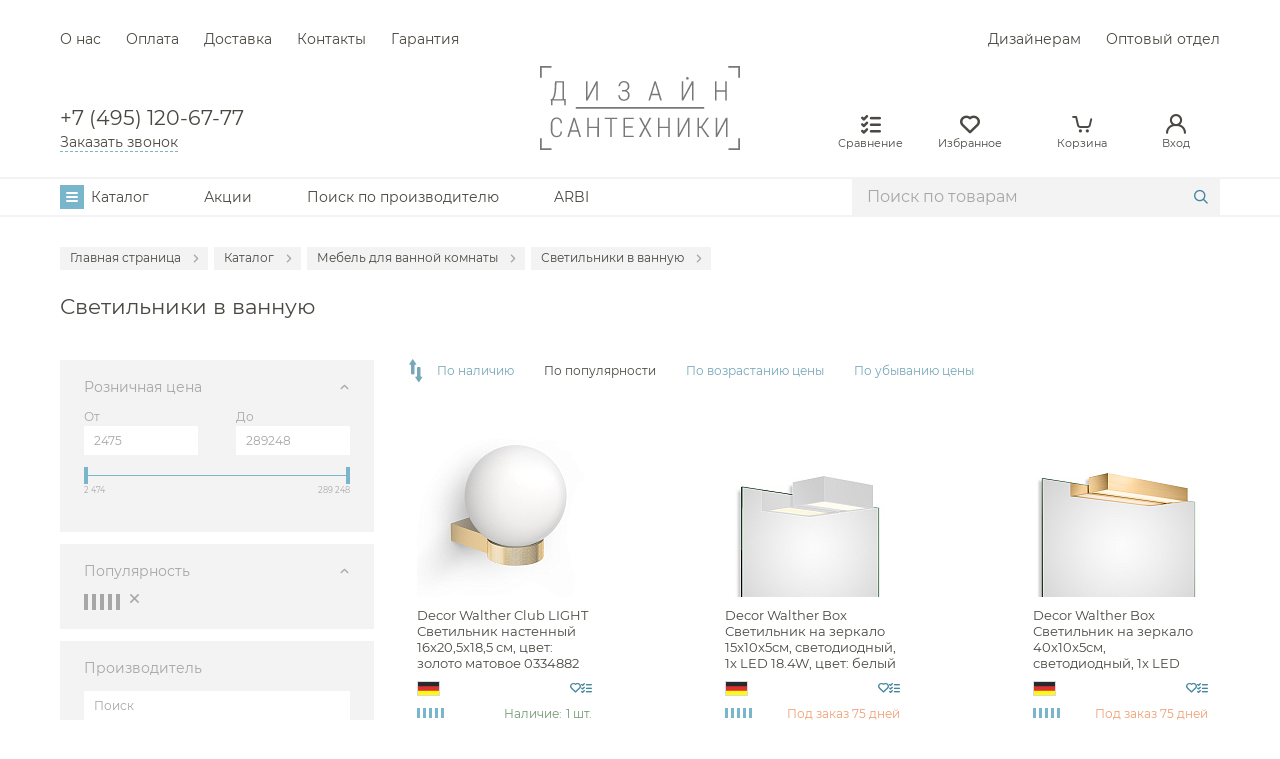

--- FILE ---
content_type: text/html; charset=UTF-8
request_url: https://designbathroom.ru/catalog/mebel-dlya-vannoy-komnaty/svetilniki/
body_size: 48494
content:
<!DOCTYPE html>
<html lang="ru" class="designmoll">
<head>
    <title>Купить светильники в ванную комнату в Москве по выгодным ценам - салон европейской сантехники designbathroom.ru </title>
    <meta charset="UTF-8">
    <meta name="format-detection" content="telephone=no">
    <link rel="shortcut icon" href="/favicon.svg" type="image/svg+xml">
    <meta name="viewport" content="width=device-width, initial-scale=1, maximum-scale=1">
    <meta name="zen-verification" content="M17QOaKToQN2gmcLrW1A5e0ioR4JPKu3cZ8M5Ex38JciRxLnwba1avzHi1mulsOU" />

            <meta name="robots" content="index, follow" />
    <meta http-equiv="Content-Type" content="text/html; charset=UTF-8" />
<meta name="description" content="Светильники в ванную ✅ в широком ассортименте ✅ из наличия и под заказ ✅ с доставкой по Москве и России. Большой выбор светильников (настенные, настольные, для зеркал) среднего и премиум класса популярных брендов в салоне европейской сантехники." />
<script data-skip-moving="true">(function(w, d) {var v = w.frameCacheVars = {"CACHE_MODE":"HTMLCACHE","storageBlocks":[],"dynamicBlocks":{"auth_block":"47f34ace6226","iIjGFB":"b719b5add083"},"AUTO_UPDATE":true,"AUTO_UPDATE_TTL":0,"version":2};var inv = false;if (v.AUTO_UPDATE === false){if (v.AUTO_UPDATE_TTL && v.AUTO_UPDATE_TTL > 0){var lm = Date.parse(d.lastModified);if (!isNaN(lm)){var td = new Date().getTime();if ((lm + v.AUTO_UPDATE_TTL * 1000) >= td){w.frameRequestStart = false;w.preventAutoUpdate = true;return;}inv = true;}}else{w.frameRequestStart = false;w.preventAutoUpdate = true;return;}}var r = w.XMLHttpRequest ? new XMLHttpRequest() : (w.ActiveXObject ? new w.ActiveXObject("Microsoft.XMLHTTP") : null);if (!r) { return; }w.frameRequestStart = true;var m = v.CACHE_MODE; var l = w.location; var x = new Date().getTime();var q = "?bxrand=" + x + (l.search.length > 0 ? "&" + l.search.substring(1) : "");var u = l.protocol + "//" + l.host + l.pathname + q;r.open("GET", u, true);r.setRequestHeader("BX-ACTION-TYPE", "get_dynamic");r.setRequestHeader("X-Bitrix-Composite", "get_dynamic");r.setRequestHeader("BX-CACHE-MODE", m);r.setRequestHeader("BX-CACHE-BLOCKS", v.dynamicBlocks ? JSON.stringify(v.dynamicBlocks) : "");if (inv){r.setRequestHeader("BX-INVALIDATE-CACHE", "Y");}try { r.setRequestHeader("BX-REF", d.referrer || "");} catch(e) {}if (m === "APPCACHE"){r.setRequestHeader("BX-APPCACHE-PARAMS", JSON.stringify(v.PARAMS));r.setRequestHeader("BX-APPCACHE-URL", v.PAGE_URL ? v.PAGE_URL : "");}r.onreadystatechange = function() {if (r.readyState != 4) { return; }var a = r.getResponseHeader("BX-RAND");var b = w.BX && w.BX.frameCache ? w.BX.frameCache : false;if (a != x || !((r.status >= 200 && r.status < 300) || r.status === 304 || r.status === 1223 || r.status === 0)){var f = {error:true, reason:a!=x?"bad_rand":"bad_status", url:u, xhr:r, status:r.status};if (w.BX && w.BX.ready && b){BX.ready(function() {setTimeout(function(){BX.onCustomEvent("onFrameDataRequestFail", [f]);}, 0);});}w.frameRequestFail = f;return;}if (b){b.onFrameDataReceived(r.responseText);if (!w.frameUpdateInvoked){b.update(false);}w.frameUpdateInvoked = true;}else{w.frameDataString = r.responseText;}};r.send();var p = w.performance;if (p && p.addEventListener && p.getEntries && p.setResourceTimingBufferSize){var e = 'resourcetimingbufferfull';var h = function() {if (w.BX && w.BX.frameCache && w.BX.frameCache.frameDataInserted){p.removeEventListener(e, h);}else {p.setResourceTimingBufferSize(p.getEntries().length + 50);}};p.addEventListener(e, h);}})(window, document);</script>
<script data-skip-moving="true">(function(w, d, n) {var cl = "bx-core";var ht = d.documentElement;var htc = ht ? ht.className : undefined;if (htc === undefined || htc.indexOf(cl) !== -1){return;}var ua = n.userAgent;if (/(iPad;)|(iPhone;)/i.test(ua)){cl += " bx-ios";}else if (/Windows/i.test(ua)){cl += ' bx-win';}else if (/Macintosh/i.test(ua)){cl += " bx-mac";}else if (/Linux/i.test(ua) && !/Android/i.test(ua)){cl += " bx-linux";}else if (/Android/i.test(ua)){cl += " bx-android";}cl += (/(ipad|iphone|android|mobile|touch)/i.test(ua) ? " bx-touch" : " bx-no-touch");cl += w.devicePixelRatio && w.devicePixelRatio >= 2? " bx-retina": " bx-no-retina";if (/AppleWebKit/.test(ua)){cl += " bx-chrome";}else if (/Opera/.test(ua)){cl += " bx-opera";}else if (/Firefox/.test(ua)){cl += " bx-firefox";}ht.className = htc ? htc + " " + cl : cl;})(window, document, navigator);</script>


<link href="/bitrix/js/ui/design-tokens/dist/ui.design-tokens.css?173084770226358" type="text/css"  rel="stylesheet" />
<link href="/bitrix/js/ui/fonts/opensans/ui.font.opensans.css?16639582842555" type="text/css"  rel="stylesheet" />
<link href="/bitrix/js/main/popup/dist/main.popup.bundle.css?173084788129852" type="text/css"  rel="stylesheet" />
<link href="/bitrix/js/socialservices/css/ss.css?16639582635185" type="text/css"  rel="stylesheet" />
<link href="/local/templates/shop/components/bitrix/catalog/catalog/style.css?1684773260795" type="text/css"  rel="stylesheet" />
<link href="/local/templates/shop/components/bitrix/catalog.smart.filter/main/style.css?175137928527808" type="text/css"  rel="stylesheet" />
<link href="/local/templates/shop/components/bitrix/system.pagenavigation/main/style.css?1676482116754" type="text/css"  rel="stylesheet" />
<link href="/local/templates/shop/components/bitrix/catalog.section/section/style.css?17324865474468" type="text/css"  rel="stylesheet" />
<link href="/local/components/snova/catalog.tags/templates/.default/style.css?17515530161539" type="text/css"  rel="stylesheet" />
<link href="/local/components/snova/brands.category/templates/main/style.css?17146714325986" type="text/css"  rel="stylesheet" />
<link href="/local/templates/shop/css/slick.css?16619529911776" type="text/css"  data-template-style="true"  rel="stylesheet" />
<link href="/local/templates/shop/css/jquery.mCustomScrollbar.css?171467143253439" type="text/css"  data-template-style="true"  rel="stylesheet" />
<link href="/local/templates/shop/css/datepicker.material.css?17146714324560" type="text/css"  data-template-style="true"  rel="stylesheet" />
<link href="/local/templates/shop/css/fonts.css?17174009242543" type="text/css"  data-template-style="true"  rel="stylesheet" />
<link href="/local/templates/shop/css/style.css?1765971688373848" type="text/css"  data-template-style="true"  rel="stylesheet" />
<link href="/local/templates/shop/template_styles.css?173836953411439" type="text/css"  data-template-style="true"  rel="stylesheet" />







            
            <!-- Yandex.Metrika counter -->
            
            <!-- /Yandex.Metrika counter -->
                    
        
<link rel="canonical" href="https://designbathroom.ru/catalog/mebel-dlya-vannoy-komnaty/svetilniki/">
</head>

<body>
<div class="wrapper">
    <header class="header">
        <div class="header__content">
            <div class="header__menu menu">
                <div class="container">
                    <div class="menu__top">
                        <div class="menu__top-head">
                            <div class="menu__top-menu">
                                <nav>
                                    <ul>
                    <li class="">
                    <a href="/about/" title="О нас">
                        О нас                    </a>
                </li>
                            <li class="">
                    <a href="/about/payment/" title="Оплата">
                        Оплата                    </a>
                </li>
                            <li class="">
                    <a href="/about/delivery/" title="Доставка">
                        Доставка                    </a>
                </li>
                            <li class="">
                    <a href="/about/contacts/" title="Контакты">
                        Контакты                    </a>
                </li>
                            <li class="">
                    <a href="/about/garanty/" title="Гарантия">
                        Гарантия                    </a>
                </li>
            </ul>                                </nav>
                            </div>
                            <div class="menu__top-menu">
                                <ul>
                    <li class="">
                    <a href="/about/dizayneram/" title="Дизайнерам">
                        Дизайнерам                    </a>
                </li>
                            <li class="">
                    <a href="/about/opt/" title="Оптовый отдел">
                        Оптовый отдел                    </a>
                </li>
            </ul>                            </div>
                        </div>
                        <div class="menu__top-middle">
                            <div class="menu__top-phone">
                                <a href="tel:+74951206777" class="menu__top-phone-number">
                                    +7 (495) 120-67-77                                </a>
                                <a href="#popup" class="open-popup">Заказать звонок</a>
                            </div>
                            <div class="menu__top-bars">
                                <a href="#" class="open-menu">
								<span class="bars">
									<span></span>
									<span></span>
									<span></span>
								</span>
                                </a>
                            </div>
                            <div class="menu__top-logo">
                                <a href="/">
                                    <picture>
                                        <source srcset="/local/templates/shop/img/icons/logo.svg" type="image/webp">
                                        <img src="/local/templates/shop/img/icons/logo.svg">
                                    </picture>
                                </a>
                            </div>
                            <div class="menu__top-social header-top-social">
                                <ul>
                                    <li class="desktop compare">
                                        <a href="/compare/" class="d-flex-center">
                                            <span class="count header-count-compare" style="display: none">0</span>
                                            <i class="main-compare-icon d-flex-center"></i>
                                            <span>Сравнение</span>
                                        </a>
                                    </li>
                                    <li class="desktop favorite">
                                        <a href="/favorite/" class="d-flex-center">
                                            <span class="count header-count-favorite" style="display: none">0</span>
                                            <i class="main-fav-icon d-flex-center"></i>
                                            <span>Избранное</span>
                                        </a>
                                    </li>
                                    <li class="basket-top">
                                        <a href="/basket/" class="d-flex-center">
                                            <span class="count header-count-basket" style="display: none">0</span>
                                            <i class="main-basket-icon d-flex-center"></i>
                                            <span>Корзина</span>
                                        </a>
                                    </li>
                                    <li class="mobile">
                                        <a href="tel:+74951206777">
                                            <i class="main-phone-icon d-flex-center"></i>
                                        </a>
                                    </li>
                                    <li class="desktop">
                                        <div id="bxdynamic_auth_block_start" style="display:none"></div>                                        <a href="#" class="auth-btn d-flex-center">
                                            <i class="main-auth-icon d-flex-center"></i>
                                            <span>Вход</span>
                                        </a>
                                        <div id="bxdynamic_auth_block_end" style="display:none"></div>
                                    </li>
                                </ul>
                            </div>
                        </div>
                    </div>
                </div>
                <div class="menu__bottom">
                    <div class="container">
                        <nav>
                            <ul>
                                <li>
                                    <a href="#" class="open-menu">
                                        <span class="bars d-flex-center">
                                            <span class="bars-wrap">
                                                <span></span>
                                                <span></span>
                                                <span></span>
                                            </span>
                                        </span>
                                        <span>Каталог</span>
                                    </a>
                                </li>
                                <li class=""><a href="/actions/">Акции</a></li>
                                <li class=""><a href="/brands/">Поиск по производителю</a></li>
                                <li class=""><a target="_blank" href="https://arbi.designbathroom.ru/">ARBI</a></li>
                            </ul>
                        </nav>
                        <div class="menu__bottom-search">
                            <form id="menu__bottom-search" action="/search/" method="get">
                                <input class="menu__bottom-title" type="text" id="search" name="searchword" placeholder="Поиск по товарам" autocomplete="off">
                                <span class="close main-close-icon d-flex-center"></span>
                                <button type="submit" class="main-search-icon d-flex-center"></button>
                            </form>
                                <div class="search-popup">
        <div class="search-popup__list">
                            <div class="search-popup__item">
                    <a href="/search/?searchword=Almar">
                        Almar                    </a>
                </div>
                            <div class="search-popup__item">
                    <a href="/search/?searchword=Decor+Walther">
                        Decor Walther                    </a>
                </div>
                            <div class="search-popup__item">
                    <a href="/search/?searchword=Salini">
                        Salini                    </a>
                </div>
                    </div>
        <div class="search-popup__list search-popup__list-q"></div>
    </div>
                        </div>
                    </div>
                </div>
            </div>
        </div>
    </header>
    <div class="overlay" id="#overlay"></div>

    <div class="main-menu">

    <div class="main-menu__list">
        <div class="main-menu__list-title">
            <div class="submenu__title">Каталог</div>
            <div class="popup__close">
                <i class="d-flex-center main-close-icon"></i>
            </div>
        </div>
        <nav>
            <ul class="d-flex-center">
                                    <li class="submenu__section">
                        <div class="submenu__section-hover">
                            <a href="/catalog/aksessuary/" class="submenu__section-link">
                                <div class="submenu__section-img d-flex-center">
                                    <img src="/upload/uf/bf6/7l7c38at29v8sl4nwjz1iqe0gvu0l6u2.svg" alt="Аксессуары">
                                </div>
                                <span>
                                    Аксессуары                                </span>
                            </a>
                                                            <div class="submenu__subsection">
                                    <ul>
                                                                                    <li>
                                                <a href="/catalog/aksessuary/derzhateli_tualetnoy_bumagi/">
                                                    Держатели туалетной бумаги                                                </a>
                                            </li>
                                                                                    <li>
                                                <a href="/catalog/aksessuary/dozatory/">
                                                    Дозаторы                                                </a>
                                            </li>
                                                                                    <li>
                                                <a href="/catalog/aksessuary/mylnitsy/">
                                                    Мыльницы                                                </a>
                                            </li>
                                                                                    <li>
                                                <a href="/catalog/aksessuary/stakany_dlya_vannoy/">
                                                    Стаканы                                                </a>
                                            </li>
                                                                                    <li>
                                                <a href="/catalog/aksessuary/ershiki/">
                                                    Ершики                                                </a>
                                            </li>
                                                                                    <li>
                                                <a href="/catalog/aksessuary/kryuchki_dlya_vannoy/">
                                                    Крючки                                                </a>
                                            </li>
                                                                                    <li>
                                                <a href="/catalog/aksessuary/polotentsederzhateli/">
                                                    Полотенцедержатели                                                </a>
                                            </li>
                                                                                    <li>
                                                <a href="/catalog/aksessuary/polki_i_korziny/">
                                                    Полки и корзины                                                </a>
                                            </li>
                                                                                    <li>
                                                <a href="/catalog/aksessuary/polki_dlya_polotenets/">
                                                    Полки для полотенец                                                </a>
                                            </li>
                                                                                    <li>
                                                <a href="/catalog/aksessuary/kosmeticheskie_zerkala/">
                                                    Косметические зеркала                                                </a>
                                            </li>
                                                                                    <li>
                                                <a href="/catalog/aksessuary/derzhateli_zapasnykh_rulonov/">
                                                    Держатели запасных рулонов                                                </a>
                                            </li>
                                                                                    <li>
                                                <a href="/catalog/aksessuary/vedra/">
                                                    Ведра                                                </a>
                                            </li>
                                                                                    <li>
                                                <a href="/catalog/aksessuary/komplekty_aksessuarov/">
                                                    Комплекты                                                </a>
                                            </li>
                                                                                    <li>
                                                <a href="/catalog/aksessuary/stoyki_napolnye/">
                                                    Стойки напольные                                                </a>
                                            </li>
                                                                                    <li>
                                                <a href="/catalog/aksessuary/konteynery_dlya_vannoy_komnaty/">
                                                    Контейнеры                                                </a>
                                            </li>
                                                                                    <li>
                                                <a href="/catalog/aksessuary/korziny_dlya_belya/">
                                                    Корзины для белья                                                </a>
                                            </li>
                                                                                    <li>
                                                <a href="/catalog/aksessuary/podstavki_dlya_predmetov/">
                                                    Подставки                                                </a>
                                            </li>
                                                                                    <li>
                                                <a href="/catalog/aksessuary/aromaticheskie_diffuzory/">
                                                    Ароматические диффузоры                                                </a>
                                            </li>
                                                                                    <li>
                                                <a href="/catalog/aksessuary/poruchni_dlya_vannoy/">
                                                    Поручни                                                </a>
                                            </li>
                                                                                    <li>
                                                <a href="/catalog/aksessuary/polki_na_vannu/">
                                                    Полки на ванну                                                </a>
                                            </li>
                                                                                    <li>
                                                <a href="/catalog/aksessuary/polki_nishi/">
                                                    Полки-ниши                                                </a>
                                            </li>
                                                                                    <li>
                                                <a href="/catalog/aksessuary/sidenya/">
                                                    Сиденья                                                </a>
                                            </li>
                                                                                    <li>
                                                <a href="/catalog/aksessuary/sushilki_dlya_ruk/">
                                                    Сушилки для рук                                                </a>
                                            </li>
                                                                                    <li>
                                                <a href="/catalog/aksessuary/feny_i_derzhateli/">
                                                    Фены и держатели                                                </a>
                                            </li>
                                                                                    <li>
                                                <a href="/catalog/aksessuary/dispensery_vatnykh_diskov/">
                                                    Диспенсеры ватных дисков                                                </a>
                                            </li>
                                                                            </ul>
                                </div>
                                                    </div>
                    </li>
                                    <li class="submenu__section">
                        <div class="submenu__section-hover">
                            <a href="/catalog/mebel-dlya-vannoy-komnaty/" class="submenu__section-link">
                                <div class="submenu__section-img d-flex-center">
                                    <img src="/upload/uf/2e0/yekviv7pudldk8f1uvfu2oaj9543z0qa.svg" alt="Мебель для ванной комнаты">
                                </div>
                                <span>
                                    Мебель для ванной комнаты                                </span>
                            </a>
                                                            <div class="submenu__subsection">
                                    <ul>
                                                                                    <li>
                                                <a href="/catalog/mebel-dlya-vannoy-komnaty/garnitury/">
                                                    Гарнитуры                                                </a>
                                            </li>
                                                                                    <li>
                                                <a href="/catalog/mebel-dlya-vannoy-komnaty/tumby/">
                                                    Тумбы под раковину                                                </a>
                                            </li>
                                                                                    <li>
                                                <a href="/catalog/mebel-dlya-vannoy-komnaty/zerkala/">
                                                    Зеркала                                                </a>
                                            </li>
                                                                                    <li>
                                                <a href="/catalog/mebel-dlya-vannoy-komnaty/shkafy_penaly/">
                                                    Шкафы-пеналы                                                </a>
                                            </li>
                                                                                    <li>
                                                <a href="/catalog/mebel-dlya-vannoy-komnaty/zerkala_shkafy/">
                                                    Зеркала-шкафы                                                </a>
                                            </li>
                                                                                    <li>
                                                <a href="/catalog/mebel-dlya-vannoy-komnaty/shkafy/">
                                                    Шкафы                                                </a>
                                            </li>
                                                                                    <li>
                                                <a href="/catalog/mebel-dlya-vannoy-komnaty/konsoli/">
                                                    Консоли                                                </a>
                                            </li>
                                                                                    <li>
                                                <a href="/catalog/mebel-dlya-vannoy-komnaty/banketki/">
                                                    Банкетки                                                </a>
                                            </li>
                                                                                    <li>
                                                <a href="/catalog/mebel-dlya-vannoy-komnaty/svetilniki/">
                                                    Светильники                                                </a>
                                            </li>
                                                                                    <li>
                                                <a href="/catalog/mebel-dlya-vannoy-komnaty/stoleshnitsy/">
                                                    Столешницы                                                </a>
                                            </li>
                                                                                    <li>
                                                <a href="/catalog/mebel-dlya-vannoy-komnaty/stoliki/">
                                                    Столики                                                </a>
                                            </li>
                                                                                    <li>
                                                <a href="/catalog/mebel-dlya-vannoy-komnaty/komplektuyushchie_dlya_mebeli/">
                                                    Комплектующие для мебели                                                </a>
                                            </li>
                                                                            </ul>
                                </div>
                                                    </div>
                    </li>
                                    <li class="submenu__section">
                        <div class="submenu__section-hover">
                            <a href="/catalog/smesiteli/" class="submenu__section-link">
                                <div class="submenu__section-img d-flex-center">
                                    <img src="/upload/uf/fcd/ijvltc0n53t6h7s0hjzolvy803tsn17q.svg" alt="Смесители">
                                </div>
                                <span>
                                    Смесители                                </span>
                            </a>
                                                            <div class="submenu__subsection">
                                    <ul>
                                                                                    <li>
                                                <a href="/catalog/smesiteli/smesiteli_dlya_rakoviny/">
                                                    Для раковины                                                </a>
                                            </li>
                                                                                    <li>
                                                <a href="/catalog/smesiteli/dlya_rakoviny_vstraivaemye/">
                                                    Для раковины встраиваемые                                                </a>
                                            </li>
                                                                                    <li>
                                                <a href="/catalog/smesiteli/dlya_rakoviny_vysokie/">
                                                    Для раковины высокие                                                </a>
                                            </li>
                                                                                    <li>
                                                <a href="/catalog/smesiteli/dlya_rakoviny_napolnye/">
                                                    Для раковины напольные                                                </a>
                                            </li>
                                                                                    <li>
                                                <a href="/catalog/smesiteli/smesiteli_na_bort_vanny/">
                                                    На борт ванны                                                </a>
                                            </li>
                                                                                    <li>
                                                <a href="/catalog/smesiteli/smesiteli_nakladnye_1/">
                                                    Смесители накладные                                                </a>
                                            </li>
                                                                                    <li>
                                                <a href="/catalog/smesiteli/dlya_vanny_napolnye/">
                                                    Для ванны напольные                                                </a>
                                            </li>
                                                                                    <li>
                                                <a href="/catalog/smesiteli/smesiteli_dlya_bide/">
                                                    Для биде                                                </a>
                                            </li>
                                                                                    <li>
                                                <a href="/catalog/smesiteli/smesiteli_dlya_kukhni/">
                                                    Кухонные                                                </a>
                                            </li>
                                                                                    <li>
                                                <a href="/catalog/smesiteli/krany/">
                                                    Прочие смесители и краны                                                </a>
                                            </li>
                                                                                    <li>
                                                <a href="/catalog/smesiteli/komplektuyushchie_dlya_smesiteley/">
                                                    Комплектующие для смесителей                                                </a>
                                            </li>
                                                                            </ul>
                                </div>
                                                    </div>
                    </li>
                                    <li class="submenu__section">
                        <div class="submenu__section-hover">
                            <a href="/catalog/rakoviny/" class="submenu__section-link">
                                <div class="submenu__section-img d-flex-center">
                                    <img src="/upload/uf/f96/ntyiohwns4shwn6tj7dxt2mvz087b01z.svg" alt="Раковины">
                                </div>
                                <span>
                                    Раковины                                </span>
                            </a>
                                                            <div class="submenu__subsection">
                                    <ul>
                                                                                    <li>
                                                <a href="/catalog/rakoviny/rakoviny_chashi/">
                                                    Чаши                                                </a>
                                            </li>
                                                                                    <li>
                                                <a href="/catalog/rakoviny/rakoviny_podvesnye/">
                                                    Подвесные                                                </a>
                                            </li>
                                                                                    <li>
                                                <a href="/catalog/rakoviny/mebelnye_rakoviny/">
                                                    Мебельные                                                </a>
                                            </li>
                                                                                    <li>
                                                <a href="/catalog/rakoviny/vstraivaemye_sverkhu/">
                                                    Встраиваемые сверху                                                </a>
                                            </li>
                                                                                    <li>
                                                <a href="/catalog/rakoviny/vstraivaemye_snizu/">
                                                    Встраиваемые снизу                                                </a>
                                            </li>
                                                                                    <li>
                                                <a href="/catalog/rakoviny/rakoviny_napolnye/">
                                                    Напольные                                                </a>
                                            </li>
                                                                                    <li>
                                                <a href="/catalog/rakoviny/rukomoyniki/">
                                                    Рукомойники                                                </a>
                                            </li>
                                                                                    <li>
                                                <a href="/catalog/rakoviny/komplektuyushchie_dlya_rakovin/">
                                                    Комплектующие для раковин                                                </a>
                                            </li>
                                                                            </ul>
                                </div>
                                                    </div>
                    </li>
                                    <li class="submenu__section">
                        <div class="submenu__section-hover">
                            <a href="/catalog/unitazy/" class="submenu__section-link">
                                <div class="submenu__section-img d-flex-center">
                                    <img src="/upload/uf/8dd/0q7fd3f25m7eqmikx1f2efii0qa00ro2.svg" alt="Унитазы">
                                </div>
                                <span>
                                    Унитазы                                </span>
                            </a>
                                                            <div class="submenu__subsection">
                                    <ul>
                                                                                    <li>
                                                <a href="/catalog/unitazy/unitazy_monoblok/">
                                                    С бачком                                                </a>
                                            </li>
                                                                                    <li>
                                                <a href="/catalog/unitazy/unitazy_podvesnye/">
                                                    Унитазы подвесные                                                </a>
                                            </li>
                                                                                    <li>
                                                <a href="/catalog/unitazy/unitazy_pristavnye/">
                                                    Унитазы приставные                                                </a>
                                            </li>
                                                                                    <li>
                                                <a href="/catalog/unitazy/komplektuyushchie_dlya_unitazov/">
                                                    Комплектующие для унитазов                                                </a>
                                            </li>
                                                                            </ul>
                                </div>
                                                    </div>
                    </li>
                                    <li class="submenu__section">
                        <div class="submenu__section-hover">
                            <a href="/catalog/installyatsii/" class="submenu__section-link">
                                <div class="submenu__section-img d-flex-center">
                                    <img src="/upload/uf/159/61xhw0cpl03hlmav4stydcu5vzi8u5yd.svg" alt="Инсталляции">
                                </div>
                                <span>
                                    Инсталляции                                </span>
                            </a>
                                                            <div class="submenu__subsection">
                                    <ul>
                                                                                    <li>
                                                <a href="/catalog/installyatsii/sistemy-installyatsii-dlya-unitazov/">
                                                    Инсталляции для унитазов                                                </a>
                                            </li>
                                                                                    <li>
                                                <a href="/catalog/installyatsii/sistemy_installyatsii_dlya_pissuarov/">
                                                    Инсталляции для писсуаров                                                </a>
                                            </li>
                                                                                    <li>
                                                <a href="/catalog/installyatsii/smyvnye_bachki_skrytogo_montazha/">
                                                    Бачки скрытого монтажа                                                </a>
                                            </li>
                                                                                    <li>
                                                <a href="/catalog/installyatsii/sistemy_installyatsii_dlya_bide/">
                                                    Инсталляции для биде                                                </a>
                                            </li>
                                                                                    <li>
                                                <a href="/catalog/installyatsii/sistemy-installyatsii-dlya-rakovin/">
                                                    Инсталляции для раковин                                                </a>
                                            </li>
                                                                                    <li>
                                                <a href="/catalog/installyatsii/knopki-smyva/">
                                                    Кнопки смыва                                                </a>
                                            </li>
                                                                            </ul>
                                </div>
                                                    </div>
                    </li>
                                    <li class="submenu__section">
                        <div class="submenu__section-hover">
                            <a href="/catalog/vanny/" class="submenu__section-link">
                                <div class="submenu__section-img d-flex-center">
                                    <img src="/upload/uf/f46/fxtdfq70i0l2wgaushcrl2r4do1wveyy.svg" alt="Ванны">
                                </div>
                                <span>
                                    Ванны                                </span>
                            </a>
                                                            <div class="submenu__subsection">
                                    <ul>
                                                                                    <li>
                                                <a href="/catalog/vanny/vstraivaemye_vanny/">
                                                    Встраиваемые ванны                                                </a>
                                            </li>
                                                                                    <li>
                                                <a href="/catalog/vanny/otdelnostoyashchie_vanny/">
                                                    Отдельностоящие ванны                                                </a>
                                            </li>
                                                                                    <li>
                                                <a href="/catalog/vanny/pristennye_vanny/">
                                                    Пристенные ванны                                                </a>
                                            </li>
                                                                                    <li>
                                                <a href="/catalog/vanny/uglovye_vanny/">
                                                    Угловые ванны                                                </a>
                                            </li>
                                                                                    <li>
                                                <a href="/catalog/vanny/komplektuyushchie_dlya_vann/">
                                                    Комплектующие для ванн                                                </a>
                                            </li>
                                                                            </ul>
                                </div>
                                                    </div>
                    </li>
                                    <li class="submenu__section">
                        <div class="submenu__section-hover">
                            <a href="/catalog/dushevye_ograzhdeniya_ugolki_i_poddony/" class="submenu__section-link">
                                <div class="submenu__section-img d-flex-center">
                                    <img src="/upload/uf/9cc/hl15te77ajkbx6si8c5z0nazfwh7g3un.svg" alt="Душевые ограждения">
                                </div>
                                <span>
                                    Душевые ограждения                                </span>
                            </a>
                                                            <div class="submenu__subsection">
                                    <ul>
                                                                                    <li>
                                                <a href="/catalog/dushevye_ograzhdeniya_ugolki_i_poddony/dushevye_ugolki/">
                                                    Душевые уголки                                                </a>
                                            </li>
                                                                                    <li>
                                                <a href="/catalog/dushevye_ograzhdeniya_ugolki_i_poddony/dushevye_peregorodki/">
                                                    Душевые перегородки                                                </a>
                                            </li>
                                                                                    <li>
                                                <a href="/catalog/dushevye_ograzhdeniya_ugolki_i_poddony/dushevye_dveri_v_nishu/">
                                                    Душевые двери в нишу                                                </a>
                                            </li>
                                                                                    <li>
                                                <a href="/catalog/dushevye_ograzhdeniya_ugolki_i_poddony/shtorki_na_vannu/">
                                                    Шторки на ванну                                                </a>
                                            </li>
                                                                                    <li>
                                                <a href="/catalog/dushevye_ograzhdeniya_ugolki_i_poddony/dushevye_poddony/">
                                                    Душевые поддоны                                                </a>
                                            </li>
                                                                            </ul>
                                </div>
                                                    </div>
                    </li>
                                    <li class="submenu__section">
                        <div class="submenu__section-hover">
                            <a href="/catalog/dush/" class="submenu__section-link">
                                <div class="submenu__section-img d-flex-center">
                                    <img src="/upload/uf/315/hekskdi3ug9c5jpfox1ebse52tsdd3b6.svg" alt="Душ">
                                </div>
                                <span>
                                    Душ                                </span>
                            </a>
                                                            <div class="submenu__subsection">
                                    <ul>
                                                                                    <li>
                                                <a href="/catalog/dush/smesiteli_vstraivaemye/">
                                                    Смесители встраиваемые                                                </a>
                                            </li>
                                                                                    <li>
                                                <a href="/catalog/dush/smesiteli_nakladnye/">
                                                    Смесители накладные                                                </a>
                                            </li>
                                                                                    <li>
                                                <a href="/catalog/dush/dushevye_komplekty/">
                                                    Душевые комплекты                                                </a>
                                            </li>
                                                                                    <li>
                                                <a href="/catalog/dush/dushevye_stoyki/">
                                                    Душевые стойки                                                </a>
                                            </li>
                                                                                    <li>
                                                <a href="/catalog/dush/gigienicheskie_dushi/">
                                                    Гигиенические души                                                </a>
                                            </li>
                                                                                    <li>
                                                <a href="/catalog/dush/dushevye_garnitury/">
                                                    Душевые гарнитуры                                                </a>
                                            </li>
                                                                                    <li>
                                                <a href="/catalog/dush/dushevye_paneli/">
                                                    Душевые панели                                                </a>
                                            </li>
                                                                                    <li>
                                                <a href="/catalog/dush/dushevye_leyki/">
                                                    Душевые лейки                                                </a>
                                            </li>
                                                                                    <li>
                                                <a href="/catalog/dush/dushevye_shtangi/">
                                                    Душевые штанги                                                </a>
                                            </li>
                                                                                    <li>
                                                <a href="/catalog/dush/dushevye_shlangi/">
                                                    Душевые шланги                                                </a>
                                            </li>
                                                                                    <li>
                                                <a href="/catalog/dush/izlivy/">
                                                    Изливы                                                </a>
                                            </li>
                                                                                    <li>
                                                <a href="/catalog/dush/verkhniy_dush/">
                                                    Верхний душ                                                </a>
                                            </li>
                                                                                    <li>
                                                <a href="/catalog/dush/kronshteyny_dlya_verkhnego_dusha/">
                                                    Кронштейны для верхнего душа                                                </a>
                                            </li>
                                                                                    <li>
                                                <a href="/catalog/dush/derzhateli_dlya_dusha/">
                                                    Держатели для душа                                                </a>
                                            </li>
                                                                                    <li>
                                                <a href="/catalog/dush/shlangovye_podklyucheniya/">
                                                    Шланговые подключения                                                </a>
                                            </li>
                                                                                    <li>
                                                <a href="/catalog/dush/pereklyuchateli_potokov/">
                                                    Переключатели потоков                                                </a>
                                            </li>
                                                                                    <li>
                                                <a href="/catalog/dush/dushevye_forsunki/">
                                                    Душевые форсунки                                                </a>
                                            </li>
                                                                                    <li>
                                                <a href="/catalog/dush/komplektuyushchie_dlya_dusha/">
                                                    Комплектующие для душа                                                </a>
                                            </li>
                                                                            </ul>
                                </div>
                                                    </div>
                    </li>
                                    <li class="submenu__section">
                        <div class="submenu__section-hover">
                            <a href="/catalog/moyki_i_aksessuary/" class="submenu__section-link">
                                <div class="submenu__section-img d-flex-center">
                                    <img src="/upload/uf/208/pskuinvfn556tzfs6dbuuw4awwqp84rx.svg" alt="Мойки и аксессуары">
                                </div>
                                <span>
                                    Мойки и аксессуары                                </span>
                            </a>
                                                            <div class="submenu__subsection">
                                    <ul>
                                                                                    <li>
                                                <a href="/catalog/moyki_i_aksessuary/kukhonnye_moyki/">
                                                    Кухонные мойки                                                </a>
                                            </li>
                                                                                    <li>
                                                <a href="/catalog/moyki_i_aksessuary/dozatory_1/">
                                                    Дозаторы                                                </a>
                                            </li>
                                                                                    <li>
                                                <a href="/catalog/moyki_i_aksessuary/kolandery/">
                                                    Сушилки                                                </a>
                                            </li>
                                                                                    <li>
                                                <a href="/catalog/moyki_i_aksessuary/izmelchiteli_otkhodov/">
                                                    Измельчители отходов                                                </a>
                                            </li>
                                                                                    <li>
                                                <a href="/catalog/moyki_i_aksessuary/filtry/">
                                                    Фильтры                                                </a>
                                            </li>
                                                                                    <li>
                                                <a href="/catalog/moyki_i_aksessuary/aksessuary_dlya_kukhonnykh_moek/">
                                                    Аксессуары для кухонных моек                                                </a>
                                            </li>
                                                                                    <li>
                                                <a href="/catalog/moyki_i_aksessuary/komplektuyushchie/">
                                                    Комплектующие моек                                                </a>
                                            </li>
                                                                                    <li>
                                                <a href="/catalog/moyki_i_aksessuary/slivy/">
                                                    Сливы                                                </a>
                                            </li>
                                                                                    <li>
                                                <a href="/catalog/moyki_i_aksessuary/smesiteli_dlya_kukhni_1/">
                                                    Смесители для кухни                                                </a>
                                            </li>
                                                                            </ul>
                                </div>
                                                    </div>
                    </li>
                                    <li class="submenu__section">
                        <div class="submenu__section-hover">
                            <a href="/catalog/polotentsesushiteli/" class="submenu__section-link">
                                <div class="submenu__section-img d-flex-center">
                                    <img src="/upload/uf/f79/dknxifjlu9a7f3mml5pgey05efbu8naf.svg" alt="Полотенцесушители">
                                </div>
                                <span>
                                    Полотенцесушители                                </span>
                            </a>
                                                            <div class="submenu__subsection">
                                    <ul>
                                                                                    <li>
                                                <a href="/catalog/polotentsesushiteli/vodyanye/">
                                                    Полотенцесушители водяные                                                </a>
                                            </li>
                                                                                    <li>
                                                <a href="/catalog/polotentsesushiteli/elektricheskie/">
                                                    Полотенцесушители электрические                                                </a>
                                            </li>
                                                                                    <li>
                                                <a href="/catalog/polotentsesushiteli/komplektuyushchie_1/">
                                                    Комплектующие для полотенцесушителей                                                </a>
                                            </li>
                                                                            </ul>
                                </div>
                                                    </div>
                    </li>
                                    <li class="submenu__section">
                        <div class="submenu__section-hover">
                            <a href="/catalog/trapy_i_slivy/" class="submenu__section-link">
                                <div class="submenu__section-img d-flex-center">
                                    <img src="/upload/uf/f2d/952spf3z9jefvflg0y0iktc7ddf1brub.svg" alt="Трапы и сливы">
                                </div>
                                <span>
                                    Трапы и сливы                                </span>
                            </a>
                                                            <div class="submenu__subsection">
                                    <ul>
                                                                                    <li>
                                                <a href="/catalog/trapy_i_slivy/dushevye_lotki/">
                                                    Трапы линейные                                                </a>
                                            </li>
                                                                                    <li>
                                                <a href="/catalog/trapy_i_slivy/trapy/">
                                                    Трапы точечные                                                </a>
                                            </li>
                                                                                    <li>
                                                <a href="/catalog/trapy_i_slivy/donnye_klapany/">
                                                    Донные клапаны                                                </a>
                                            </li>
                                                                                    <li>
                                                <a href="/catalog/trapy_i_slivy/sifony/">
                                                    Сифоны                                                </a>
                                            </li>
                                                                                    <li>
                                                <a href="/catalog/trapy_i_slivy/zapornye_ventili/">
                                                    Запорные вентили                                                </a>
                                            </li>
                                                                                    <li>
                                                <a href="/catalog/trapy_i_slivy/slivy_perelivy/">
                                                    Сливы-переливы                                                </a>
                                            </li>
                                                                                    <li>
                                                <a href="/catalog/trapy_i_slivy/dekorativnye_reshetki/">
                                                    Декоративные решетки                                                </a>
                                            </li>
                                                                                    <li>
                                                <a href="/catalog/trapy_i_slivy/komplektuyushchie_7/">
                                                    Комплектующие для сливов                                                </a>
                                            </li>
                                                                            </ul>
                                </div>
                                                    </div>
                    </li>
                                    <li class="submenu__section">
                        <div class="submenu__section-hover">
                            <a href="/catalog/bide/" class="submenu__section-link">
                                <div class="submenu__section-img d-flex-center">
                                    <img src="/upload/uf/9f3/bi839kc7iwxvy7azb2r71wvyn1nybqmf.svg" alt="Биде">
                                </div>
                                <span>
                                    Биде                                </span>
                            </a>
                                                            <div class="submenu__subsection">
                                    <ul>
                                                                                    <li>
                                                <a href="/catalog/bide/napolnye_bide/">
                                                    Напольные биде                                                </a>
                                            </li>
                                                                                    <li>
                                                <a href="/catalog/bide/podvesnye_bide/">
                                                    Подвесные биде                                                </a>
                                            </li>
                                                                            </ul>
                                </div>
                                                    </div>
                    </li>
                                    <li class="submenu__section">
                        <div class="submenu__section-hover">
                            <a href="/catalog/pissuary/" class="submenu__section-link">
                                <div class="submenu__section-img d-flex-center">
                                    <img src="/upload/uf/4ff/lca7nijhv8e23r06p3vtdoncim0opjxk.svg" alt="Писсуары">
                                </div>
                                <span>
                                    Писсуары                                </span>
                            </a>
                                                            <div class="submenu__subsection">
                                    <ul>
                                                                                    <li>
                                                <a href="/catalog/pissuary/pissuary_napolnye/">
                                                    Писсуары напольные                                                </a>
                                            </li>
                                                                                    <li>
                                                <a href="/catalog/pissuary/pissuary_podvesnye/">
                                                    Писсуары подвесные                                                </a>
                                            </li>
                                                                                    <li>
                                                <a href="/catalog/pissuary/komplektuyushchie_2/">
                                                    Комплектующие для писсуаров                                                </a>
                                            </li>
                                                                            </ul>
                                </div>
                                                    </div>
                    </li>
                                    <li class="submenu__section">
                        <div class="submenu__section-hover">
                            <a href="/catalog/vodonagrevateli/" class="submenu__section-link">
                                <div class="submenu__section-img d-flex-center">
                                    <img src="/upload/uf/b64/1i7ihrxtcfkoww0z9e8l50lja0vdpn73.png" alt="Водонагреватели">
                                </div>
                                <span>
                                    Водонагреватели                                </span>
                            </a>
                                                            <div class="submenu__subsection">
                                    <ul>
                                                                                    <li>
                                                <a href="/catalog/vodonagrevateli/nakopitelnye_vodonagrevateli/">
                                                    Накопительные                                                </a>
                                            </li>
                                                                                    <li>
                                                <a href="/catalog/vodonagrevateli/protochnye_vodonagrevateli/">
                                                    Проточные                                                </a>
                                            </li>
                                                                            </ul>
                                </div>
                                                    </div>
                    </li>
                                    <li class="submenu__section">
                        <div class="submenu__section-hover">
                            <a href="/catalog/sauny/" class="submenu__section-link">
                                <div class="submenu__section-img d-flex-center">
                                    <img src="/upload/uf/309/hbnhm8tnxxei2pgj10qrq2cw2nq7r5th.jpg" alt="Сауны">
                                </div>
                                <span>
                                    Сауны                                </span>
                            </a>
                                                    </div>
                    </li>
                            </ul>
        </nav>
    </div>

    <div class="main-menu__list mob">
        <div class="main-menu__list-title">
            <div class="submenu__title">Каталог</div>
            <div class="popup__close">
                <i class="d-flex-center main-close-icon"></i>
            </div>
        </div>
        <nav>
            <ul class="d-flex">
                                    <li class="submenu__section" data-id="8293">
                        <div class="submenu__section-img d-flex-center">
                            <img src="/upload/uf/bf6/7l7c38at29v8sl4nwjz1iqe0gvu0l6u2.svg" alt="Аксессуары">
                        </div>
                        <span>
                            Аксессуары                        </span>
                    </li>
                                    <li class="submenu__section" data-id="6923">
                        <div class="submenu__section-img d-flex-center">
                            <img src="/upload/uf/2e0/yekviv7pudldk8f1uvfu2oaj9543z0qa.svg" alt="Мебель для ванной комнаты">
                        </div>
                        <span>
                            Мебель для ванной комнаты                        </span>
                    </li>
                                    <li class="submenu__section" data-id="11915">
                        <div class="submenu__section-img d-flex-center">
                            <img src="/upload/uf/fcd/ijvltc0n53t6h7s0hjzolvy803tsn17q.svg" alt="Смесители">
                        </div>
                        <span>
                            Смесители                        </span>
                    </li>
                                    <li class="submenu__section" data-id="6908">
                        <div class="submenu__section-img d-flex-center">
                            <img src="/upload/uf/f96/ntyiohwns4shwn6tj7dxt2mvz087b01z.svg" alt="Раковины">
                        </div>
                        <span>
                            Раковины                        </span>
                    </li>
                                    <li class="submenu__section" data-id="6927">
                        <div class="submenu__section-img d-flex-center">
                            <img src="/upload/uf/8dd/0q7fd3f25m7eqmikx1f2efii0qa00ro2.svg" alt="Унитазы">
                        </div>
                        <span>
                            Унитазы                        </span>
                    </li>
                                    <li class="submenu__section" data-id="7016">
                        <div class="submenu__section-img d-flex-center">
                            <img src="/upload/uf/159/61xhw0cpl03hlmav4stydcu5vzi8u5yd.svg" alt="Инсталляции">
                        </div>
                        <span>
                            Инсталляции                        </span>
                    </li>
                                    <li class="submenu__section" data-id="6948">
                        <div class="submenu__section-img d-flex-center">
                            <img src="/upload/uf/f46/fxtdfq70i0l2wgaushcrl2r4do1wveyy.svg" alt="Ванны">
                        </div>
                        <span>
                            Ванны                        </span>
                    </li>
                                    <li class="submenu__section" data-id="7100">
                        <div class="submenu__section-img d-flex-center">
                            <img src="/upload/uf/9cc/hl15te77ajkbx6si8c5z0nazfwh7g3un.svg" alt="Душевые ограждения">
                        </div>
                        <span>
                            Душевые ограждения                        </span>
                    </li>
                                    <li class="submenu__section" data-id="6983">
                        <div class="submenu__section-img d-flex-center">
                            <img src="/upload/uf/315/hekskdi3ug9c5jpfox1ebse52tsdd3b6.svg" alt="Душ">
                        </div>
                        <span>
                            Душ                        </span>
                    </li>
                                    <li class="submenu__section" data-id="7020">
                        <div class="submenu__section-img d-flex-center">
                            <img src="/upload/uf/208/pskuinvfn556tzfs6dbuuw4awwqp84rx.svg" alt="Мойки и аксессуары">
                        </div>
                        <span>
                            Мойки и аксессуары                        </span>
                    </li>
                                    <li class="submenu__section" data-id="6958">
                        <div class="submenu__section-img d-flex-center">
                            <img src="/upload/uf/f79/dknxifjlu9a7f3mml5pgey05efbu8naf.svg" alt="Полотенцесушители">
                        </div>
                        <span>
                            Полотенцесушители                        </span>
                    </li>
                                    <li class="submenu__section" data-id="6874">
                        <div class="submenu__section-img d-flex-center">
                            <img src="/upload/uf/f2d/952spf3z9jefvflg0y0iktc7ddf1brub.svg" alt="Трапы и сливы">
                        </div>
                        <span>
                            Трапы и сливы                        </span>
                    </li>
                                    <li class="submenu__section" data-id="6931">
                        <div class="submenu__section-img d-flex-center">
                            <img src="/upload/uf/9f3/bi839kc7iwxvy7azb2r71wvyn1nybqmf.svg" alt="Биде">
                        </div>
                        <span>
                            Биде                        </span>
                    </li>
                                    <li class="submenu__section" data-id="6941">
                        <div class="submenu__section-img d-flex-center">
                            <img src="/upload/uf/4ff/lca7nijhv8e23r06p3vtdoncim0opjxk.svg" alt="Писсуары">
                        </div>
                        <span>
                            Писсуары                        </span>
                    </li>
                                    <li class="submenu__section" data-id="16630">
                        <div class="submenu__section-img d-flex-center">
                            <img src="/upload/uf/b64/1i7ihrxtcfkoww0z9e8l50lja0vdpn73.png" alt="Водонагреватели">
                        </div>
                        <span>
                            Водонагреватели                        </span>
                    </li>
                                    <li class="submenu__section" data-id="14544">
                        <div class="submenu__section-img d-flex-center">
                            <img src="/upload/uf/309/hbnhm8tnxxei2pgj10qrq2cw2nq7r5th.jpg" alt="Сауны">
                        </div>
                        <span>
                            Сауны                        </span>
                    </li>
                            </ul>
        </nav>
    </div>
    <div class="main-menu__list menu-profile">
        <ul class="main-menu__list-links d-flex-center">
                <li><a href="/about/actions/"  title="Акции">
            Акции        </a>
    </li>
    <li><a href="/brands/"  title="Поиск по производителю">
            Поиск по производителю        </a>
    </li>
    <li><a href="https://arbi.designbathroom.ru/" target="_blank" title="ARBI">
            ARBI        </a>
    </li>
    <li><a href="/about/"  title="О нас">
            О нас        </a>
    </li>
    <li><a href="/about/delivery/"  title="Доставка">
            Доставка        </a>
    </li>
        </ul>
        <ul class="main-menu__list-btns d-flex-center">
            <li class="compare">
                <a href="/compare/" class="d-flex-center">
                    <span class="count header-count-compare" style="display: none">0</span>
                    <i class="main-compare-icon d-flex-center"></i>
                    <span>Сравнение</span>
                </a>
            </li>
            <li class="favorite">
                <a href="/favorite/" class="d-flex-center">
                    <span class="count header-count-favorite" style="display: none">0</span>
                    <i class="main-fav-icon d-flex-center"></i>
                    <span>Избранное</span>
                </a>
            </li>
            <li class="basket-top">
                <a href="/basket/" class="d-flex-center">
                    <span class="count header-count-basket" style="display: none">0</span>
                    <i class="main-basket-icon d-flex-center"></i>
                    <span>Корзина</span>
                </a>
            </li>
            <li class="desktop">
                <a href="/personal/" class="auth-btn d-flex-center">
                    <i class="main-auth-icon d-flex-center"></i>
                    <span>Вход</span>
                </a>
            </li>
        </ul>

    </div>
</div>


    <div class="main-submenu-mob main-submenu-mob-8293">
        <div class="submenu-mob-head d-flex-center">
            <div class="back-menu-btn main-arrow-right-icon d-flex-center"></div>
            <div class="popup__close">
                <i class="d-flex-center main-close-icon"></i>
            </div>
        </div>
        <div class="submenu-mob-content">
            <div class="submenu__section">

                <a href="/catalog/aksessuary/">
                    <div class="submenu__section-img d-flex-center">
                        <img src="/upload/uf/bf6/7l7c38at29v8sl4nwjz1iqe0gvu0l6u2.svg" alt="Аксессуары">
                    </div>
                    <span>Аксессуары</span>
                </a>


            </div>
                            <div class="submenu__section-links">
                    <ul>
                                                    <li>
                                <a href="/catalog/aksessuary/derzhateli_tualetnoy_bumagi/">
                                    Держатели туалетной бумаги                                </a>
                            </li>
                                                    <li>
                                <a href="/catalog/aksessuary/dozatory/">
                                    Дозаторы                                </a>
                            </li>
                                                    <li>
                                <a href="/catalog/aksessuary/mylnitsy/">
                                    Мыльницы                                </a>
                            </li>
                                                    <li>
                                <a href="/catalog/aksessuary/stakany_dlya_vannoy/">
                                    Стаканы                                </a>
                            </li>
                                                    <li>
                                <a href="/catalog/aksessuary/ershiki/">
                                    Ершики                                </a>
                            </li>
                                                    <li>
                                <a href="/catalog/aksessuary/kryuchki_dlya_vannoy/">
                                    Крючки                                </a>
                            </li>
                                                    <li>
                                <a href="/catalog/aksessuary/polotentsederzhateli/">
                                    Полотенцедержатели                                </a>
                            </li>
                                                    <li>
                                <a href="/catalog/aksessuary/polki_i_korziny/">
                                    Полки и корзины                                </a>
                            </li>
                                                    <li>
                                <a href="/catalog/aksessuary/polki_dlya_polotenets/">
                                    Полки для полотенец                                </a>
                            </li>
                                                    <li>
                                <a href="/catalog/aksessuary/kosmeticheskie_zerkala/">
                                    Косметические зеркала                                </a>
                            </li>
                                                    <li>
                                <a href="/catalog/aksessuary/derzhateli_zapasnykh_rulonov/">
                                    Держатели запасных рулонов                                </a>
                            </li>
                                                    <li>
                                <a href="/catalog/aksessuary/vedra/">
                                    Ведра                                </a>
                            </li>
                                                    <li>
                                <a href="/catalog/aksessuary/komplekty_aksessuarov/">
                                    Комплекты                                </a>
                            </li>
                                                    <li>
                                <a href="/catalog/aksessuary/stoyki_napolnye/">
                                    Стойки напольные                                </a>
                            </li>
                                                    <li>
                                <a href="/catalog/aksessuary/konteynery_dlya_vannoy_komnaty/">
                                    Контейнеры                                </a>
                            </li>
                                                    <li>
                                <a href="/catalog/aksessuary/korziny_dlya_belya/">
                                    Корзины для белья                                </a>
                            </li>
                                                    <li>
                                <a href="/catalog/aksessuary/podstavki_dlya_predmetov/">
                                    Подставки                                </a>
                            </li>
                                                    <li>
                                <a href="/catalog/aksessuary/aromaticheskie_diffuzory/">
                                    Ароматические диффузоры                                </a>
                            </li>
                                                    <li>
                                <a href="/catalog/aksessuary/poruchni_dlya_vannoy/">
                                    Поручни                                </a>
                            </li>
                                                    <li>
                                <a href="/catalog/aksessuary/polki_na_vannu/">
                                    Полки на ванну                                </a>
                            </li>
                                                    <li>
                                <a href="/catalog/aksessuary/polki_nishi/">
                                    Полки-ниши                                </a>
                            </li>
                                                    <li>
                                <a href="/catalog/aksessuary/sidenya/">
                                    Сиденья                                </a>
                            </li>
                                                    <li>
                                <a href="/catalog/aksessuary/sushilki_dlya_ruk/">
                                    Сушилки для рук                                </a>
                            </li>
                                                    <li>
                                <a href="/catalog/aksessuary/feny_i_derzhateli/">
                                    Фены и держатели                                </a>
                            </li>
                                                    <li>
                                <a href="/catalog/aksessuary/dispensery_vatnykh_diskov/">
                                    Диспенсеры ватных дисков                                </a>
                            </li>
                                            </ul>
                </div>
                    </div>
    </div>


    <div class="main-submenu-mob main-submenu-mob-6923">
        <div class="submenu-mob-head d-flex-center">
            <div class="back-menu-btn main-arrow-right-icon d-flex-center"></div>
            <div class="popup__close">
                <i class="d-flex-center main-close-icon"></i>
            </div>
        </div>
        <div class="submenu-mob-content">
            <div class="submenu__section">

                <a href="/catalog/mebel-dlya-vannoy-komnaty/">
                    <div class="submenu__section-img d-flex-center">
                        <img src="/upload/uf/2e0/yekviv7pudldk8f1uvfu2oaj9543z0qa.svg" alt="Мебель для ванной комнаты">
                    </div>
                    <span>Мебель для ванной комнаты</span>
                </a>


            </div>
                            <div class="submenu__section-links">
                    <ul>
                                                    <li>
                                <a href="/catalog/mebel-dlya-vannoy-komnaty/garnitury/">
                                    Гарнитуры                                </a>
                            </li>
                                                    <li>
                                <a href="/catalog/mebel-dlya-vannoy-komnaty/tumby/">
                                    Тумбы под раковину                                </a>
                            </li>
                                                    <li>
                                <a href="/catalog/mebel-dlya-vannoy-komnaty/zerkala/">
                                    Зеркала                                </a>
                            </li>
                                                    <li>
                                <a href="/catalog/mebel-dlya-vannoy-komnaty/shkafy_penaly/">
                                    Шкафы-пеналы                                </a>
                            </li>
                                                    <li>
                                <a href="/catalog/mebel-dlya-vannoy-komnaty/zerkala_shkafy/">
                                    Зеркала-шкафы                                </a>
                            </li>
                                                    <li>
                                <a href="/catalog/mebel-dlya-vannoy-komnaty/shkafy/">
                                    Шкафы                                </a>
                            </li>
                                                    <li>
                                <a href="/catalog/mebel-dlya-vannoy-komnaty/konsoli/">
                                    Консоли                                </a>
                            </li>
                                                    <li>
                                <a href="/catalog/mebel-dlya-vannoy-komnaty/banketki/">
                                    Банкетки                                </a>
                            </li>
                                                    <li>
                                <a href="/catalog/mebel-dlya-vannoy-komnaty/svetilniki/">
                                    Светильники                                </a>
                            </li>
                                                    <li>
                                <a href="/catalog/mebel-dlya-vannoy-komnaty/stoleshnitsy/">
                                    Столешницы                                </a>
                            </li>
                                                    <li>
                                <a href="/catalog/mebel-dlya-vannoy-komnaty/stoliki/">
                                    Столики                                </a>
                            </li>
                                                    <li>
                                <a href="/catalog/mebel-dlya-vannoy-komnaty/komplektuyushchie_dlya_mebeli/">
                                    Комплектующие для мебели                                </a>
                            </li>
                                            </ul>
                </div>
                    </div>
    </div>


    <div class="main-submenu-mob main-submenu-mob-11915">
        <div class="submenu-mob-head d-flex-center">
            <div class="back-menu-btn main-arrow-right-icon d-flex-center"></div>
            <div class="popup__close">
                <i class="d-flex-center main-close-icon"></i>
            </div>
        </div>
        <div class="submenu-mob-content">
            <div class="submenu__section">

                <a href="/catalog/smesiteli/">
                    <div class="submenu__section-img d-flex-center">
                        <img src="/upload/uf/fcd/ijvltc0n53t6h7s0hjzolvy803tsn17q.svg" alt="Смесители">
                    </div>
                    <span>Смесители</span>
                </a>


            </div>
                            <div class="submenu__section-links">
                    <ul>
                                                    <li>
                                <a href="/catalog/smesiteli/smesiteli_dlya_rakoviny/">
                                    Для раковины                                </a>
                            </li>
                                                    <li>
                                <a href="/catalog/smesiteli/dlya_rakoviny_vstraivaemye/">
                                    Для раковины встраиваемые                                </a>
                            </li>
                                                    <li>
                                <a href="/catalog/smesiteli/dlya_rakoviny_vysokie/">
                                    Для раковины высокие                                </a>
                            </li>
                                                    <li>
                                <a href="/catalog/smesiteli/dlya_rakoviny_napolnye/">
                                    Для раковины напольные                                </a>
                            </li>
                                                    <li>
                                <a href="/catalog/smesiteli/smesiteli_na_bort_vanny/">
                                    На борт ванны                                </a>
                            </li>
                                                    <li>
                                <a href="/catalog/smesiteli/smesiteli_nakladnye_1/">
                                    Смесители накладные                                </a>
                            </li>
                                                    <li>
                                <a href="/catalog/smesiteli/dlya_vanny_napolnye/">
                                    Для ванны напольные                                </a>
                            </li>
                                                    <li>
                                <a href="/catalog/smesiteli/smesiteli_dlya_bide/">
                                    Для биде                                </a>
                            </li>
                                                    <li>
                                <a href="/catalog/smesiteli/smesiteli_dlya_kukhni/">
                                    Кухонные                                </a>
                            </li>
                                                    <li>
                                <a href="/catalog/smesiteli/krany/">
                                    Прочие смесители и краны                                </a>
                            </li>
                                                    <li>
                                <a href="/catalog/smesiteli/komplektuyushchie_dlya_smesiteley/">
                                    Комплектующие для смесителей                                </a>
                            </li>
                                            </ul>
                </div>
                    </div>
    </div>


    <div class="main-submenu-mob main-submenu-mob-6908">
        <div class="submenu-mob-head d-flex-center">
            <div class="back-menu-btn main-arrow-right-icon d-flex-center"></div>
            <div class="popup__close">
                <i class="d-flex-center main-close-icon"></i>
            </div>
        </div>
        <div class="submenu-mob-content">
            <div class="submenu__section">

                <a href="/catalog/rakoviny/">
                    <div class="submenu__section-img d-flex-center">
                        <img src="/upload/uf/f96/ntyiohwns4shwn6tj7dxt2mvz087b01z.svg" alt="Раковины">
                    </div>
                    <span>Раковины</span>
                </a>


            </div>
                            <div class="submenu__section-links">
                    <ul>
                                                    <li>
                                <a href="/catalog/rakoviny/rakoviny_chashi/">
                                    Чаши                                </a>
                            </li>
                                                    <li>
                                <a href="/catalog/rakoviny/rakoviny_podvesnye/">
                                    Подвесные                                </a>
                            </li>
                                                    <li>
                                <a href="/catalog/rakoviny/mebelnye_rakoviny/">
                                    Мебельные                                </a>
                            </li>
                                                    <li>
                                <a href="/catalog/rakoviny/vstraivaemye_sverkhu/">
                                    Встраиваемые сверху                                </a>
                            </li>
                                                    <li>
                                <a href="/catalog/rakoviny/vstraivaemye_snizu/">
                                    Встраиваемые снизу                                </a>
                            </li>
                                                    <li>
                                <a href="/catalog/rakoviny/rakoviny_napolnye/">
                                    Напольные                                </a>
                            </li>
                                                    <li>
                                <a href="/catalog/rakoviny/rukomoyniki/">
                                    Рукомойники                                </a>
                            </li>
                                                    <li>
                                <a href="/catalog/rakoviny/komplektuyushchie_dlya_rakovin/">
                                    Комплектующие для раковин                                </a>
                            </li>
                                            </ul>
                </div>
                    </div>
    </div>


    <div class="main-submenu-mob main-submenu-mob-6927">
        <div class="submenu-mob-head d-flex-center">
            <div class="back-menu-btn main-arrow-right-icon d-flex-center"></div>
            <div class="popup__close">
                <i class="d-flex-center main-close-icon"></i>
            </div>
        </div>
        <div class="submenu-mob-content">
            <div class="submenu__section">

                <a href="/catalog/unitazy/">
                    <div class="submenu__section-img d-flex-center">
                        <img src="/upload/uf/8dd/0q7fd3f25m7eqmikx1f2efii0qa00ro2.svg" alt="Унитазы">
                    </div>
                    <span>Унитазы</span>
                </a>


            </div>
                            <div class="submenu__section-links">
                    <ul>
                                                    <li>
                                <a href="/catalog/unitazy/unitazy_monoblok/">
                                    С бачком                                </a>
                            </li>
                                                    <li>
                                <a href="/catalog/unitazy/unitazy_podvesnye/">
                                    Унитазы подвесные                                </a>
                            </li>
                                                    <li>
                                <a href="/catalog/unitazy/unitazy_pristavnye/">
                                    Унитазы приставные                                </a>
                            </li>
                                                    <li>
                                <a href="/catalog/unitazy/komplektuyushchie_dlya_unitazov/">
                                    Комплектующие для унитазов                                </a>
                            </li>
                                            </ul>
                </div>
                    </div>
    </div>


    <div class="main-submenu-mob main-submenu-mob-7016">
        <div class="submenu-mob-head d-flex-center">
            <div class="back-menu-btn main-arrow-right-icon d-flex-center"></div>
            <div class="popup__close">
                <i class="d-flex-center main-close-icon"></i>
            </div>
        </div>
        <div class="submenu-mob-content">
            <div class="submenu__section">

                <a href="/catalog/installyatsii/">
                    <div class="submenu__section-img d-flex-center">
                        <img src="/upload/uf/159/61xhw0cpl03hlmav4stydcu5vzi8u5yd.svg" alt="Инсталляции">
                    </div>
                    <span>Инсталляции</span>
                </a>


            </div>
                            <div class="submenu__section-links">
                    <ul>
                                                    <li>
                                <a href="/catalog/installyatsii/sistemy-installyatsii-dlya-unitazov/">
                                    Инсталляции для унитазов                                </a>
                            </li>
                                                    <li>
                                <a href="/catalog/installyatsii/sistemy_installyatsii_dlya_pissuarov/">
                                    Инсталляции для писсуаров                                </a>
                            </li>
                                                    <li>
                                <a href="/catalog/installyatsii/smyvnye_bachki_skrytogo_montazha/">
                                    Бачки скрытого монтажа                                </a>
                            </li>
                                                    <li>
                                <a href="/catalog/installyatsii/sistemy_installyatsii_dlya_bide/">
                                    Инсталляции для биде                                </a>
                            </li>
                                                    <li>
                                <a href="/catalog/installyatsii/sistemy-installyatsii-dlya-rakovin/">
                                    Инсталляции для раковин                                </a>
                            </li>
                                                    <li>
                                <a href="/catalog/installyatsii/knopki-smyva/">
                                    Кнопки смыва                                </a>
                            </li>
                                            </ul>
                </div>
                    </div>
    </div>


    <div class="main-submenu-mob main-submenu-mob-6948">
        <div class="submenu-mob-head d-flex-center">
            <div class="back-menu-btn main-arrow-right-icon d-flex-center"></div>
            <div class="popup__close">
                <i class="d-flex-center main-close-icon"></i>
            </div>
        </div>
        <div class="submenu-mob-content">
            <div class="submenu__section">

                <a href="/catalog/vanny/">
                    <div class="submenu__section-img d-flex-center">
                        <img src="/upload/uf/f46/fxtdfq70i0l2wgaushcrl2r4do1wveyy.svg" alt="Ванны">
                    </div>
                    <span>Ванны</span>
                </a>


            </div>
                            <div class="submenu__section-links">
                    <ul>
                                                    <li>
                                <a href="/catalog/vanny/vstraivaemye_vanny/">
                                    Встраиваемые ванны                                </a>
                            </li>
                                                    <li>
                                <a href="/catalog/vanny/otdelnostoyashchie_vanny/">
                                    Отдельностоящие ванны                                </a>
                            </li>
                                                    <li>
                                <a href="/catalog/vanny/pristennye_vanny/">
                                    Пристенные ванны                                </a>
                            </li>
                                                    <li>
                                <a href="/catalog/vanny/uglovye_vanny/">
                                    Угловые ванны                                </a>
                            </li>
                                                    <li>
                                <a href="/catalog/vanny/komplektuyushchie_dlya_vann/">
                                    Комплектующие для ванн                                </a>
                            </li>
                                            </ul>
                </div>
                    </div>
    </div>


    <div class="main-submenu-mob main-submenu-mob-7100">
        <div class="submenu-mob-head d-flex-center">
            <div class="back-menu-btn main-arrow-right-icon d-flex-center"></div>
            <div class="popup__close">
                <i class="d-flex-center main-close-icon"></i>
            </div>
        </div>
        <div class="submenu-mob-content">
            <div class="submenu__section">

                <a href="/catalog/dushevye_ograzhdeniya_ugolki_i_poddony/">
                    <div class="submenu__section-img d-flex-center">
                        <img src="/upload/uf/9cc/hl15te77ajkbx6si8c5z0nazfwh7g3un.svg" alt="Душевые ограждения">
                    </div>
                    <span>Душевые ограждения</span>
                </a>


            </div>
                            <div class="submenu__section-links">
                    <ul>
                                                    <li>
                                <a href="/catalog/dushevye_ograzhdeniya_ugolki_i_poddony/dushevye_ugolki/">
                                    Душевые уголки                                </a>
                            </li>
                                                    <li>
                                <a href="/catalog/dushevye_ograzhdeniya_ugolki_i_poddony/dushevye_peregorodki/">
                                    Душевые перегородки                                </a>
                            </li>
                                                    <li>
                                <a href="/catalog/dushevye_ograzhdeniya_ugolki_i_poddony/dushevye_dveri_v_nishu/">
                                    Душевые двери в нишу                                </a>
                            </li>
                                                    <li>
                                <a href="/catalog/dushevye_ograzhdeniya_ugolki_i_poddony/shtorki_na_vannu/">
                                    Шторки на ванну                                </a>
                            </li>
                                                    <li>
                                <a href="/catalog/dushevye_ograzhdeniya_ugolki_i_poddony/dushevye_poddony/">
                                    Душевые поддоны                                </a>
                            </li>
                                            </ul>
                </div>
                    </div>
    </div>


    <div class="main-submenu-mob main-submenu-mob-6983">
        <div class="submenu-mob-head d-flex-center">
            <div class="back-menu-btn main-arrow-right-icon d-flex-center"></div>
            <div class="popup__close">
                <i class="d-flex-center main-close-icon"></i>
            </div>
        </div>
        <div class="submenu-mob-content">
            <div class="submenu__section">

                <a href="/catalog/dush/">
                    <div class="submenu__section-img d-flex-center">
                        <img src="/upload/uf/315/hekskdi3ug9c5jpfox1ebse52tsdd3b6.svg" alt="Душ">
                    </div>
                    <span>Душ</span>
                </a>


            </div>
                            <div class="submenu__section-links">
                    <ul>
                                                    <li>
                                <a href="/catalog/dush/smesiteli_vstraivaemye/">
                                    Смесители встраиваемые                                </a>
                            </li>
                                                    <li>
                                <a href="/catalog/dush/smesiteli_nakladnye/">
                                    Смесители накладные                                </a>
                            </li>
                                                    <li>
                                <a href="/catalog/dush/dushevye_komplekty/">
                                    Душевые комплекты                                </a>
                            </li>
                                                    <li>
                                <a href="/catalog/dush/dushevye_stoyki/">
                                    Душевые стойки                                </a>
                            </li>
                                                    <li>
                                <a href="/catalog/dush/gigienicheskie_dushi/">
                                    Гигиенические души                                </a>
                            </li>
                                                    <li>
                                <a href="/catalog/dush/dushevye_garnitury/">
                                    Душевые гарнитуры                                </a>
                            </li>
                                                    <li>
                                <a href="/catalog/dush/dushevye_paneli/">
                                    Душевые панели                                </a>
                            </li>
                                                    <li>
                                <a href="/catalog/dush/dushevye_leyki/">
                                    Душевые лейки                                </a>
                            </li>
                                                    <li>
                                <a href="/catalog/dush/dushevye_shtangi/">
                                    Душевые штанги                                </a>
                            </li>
                                                    <li>
                                <a href="/catalog/dush/dushevye_shlangi/">
                                    Душевые шланги                                </a>
                            </li>
                                                    <li>
                                <a href="/catalog/dush/izlivy/">
                                    Изливы                                </a>
                            </li>
                                                    <li>
                                <a href="/catalog/dush/verkhniy_dush/">
                                    Верхний душ                                </a>
                            </li>
                                                    <li>
                                <a href="/catalog/dush/kronshteyny_dlya_verkhnego_dusha/">
                                    Кронштейны для верхнего душа                                </a>
                            </li>
                                                    <li>
                                <a href="/catalog/dush/derzhateli_dlya_dusha/">
                                    Держатели для душа                                </a>
                            </li>
                                                    <li>
                                <a href="/catalog/dush/shlangovye_podklyucheniya/">
                                    Шланговые подключения                                </a>
                            </li>
                                                    <li>
                                <a href="/catalog/dush/pereklyuchateli_potokov/">
                                    Переключатели потоков                                </a>
                            </li>
                                                    <li>
                                <a href="/catalog/dush/dushevye_forsunki/">
                                    Душевые форсунки                                </a>
                            </li>
                                                    <li>
                                <a href="/catalog/dush/komplektuyushchie_dlya_dusha/">
                                    Комплектующие для душа                                </a>
                            </li>
                                            </ul>
                </div>
                    </div>
    </div>


    <div class="main-submenu-mob main-submenu-mob-7020">
        <div class="submenu-mob-head d-flex-center">
            <div class="back-menu-btn main-arrow-right-icon d-flex-center"></div>
            <div class="popup__close">
                <i class="d-flex-center main-close-icon"></i>
            </div>
        </div>
        <div class="submenu-mob-content">
            <div class="submenu__section">

                <a href="/catalog/moyki_i_aksessuary/">
                    <div class="submenu__section-img d-flex-center">
                        <img src="/upload/uf/208/pskuinvfn556tzfs6dbuuw4awwqp84rx.svg" alt="Мойки и аксессуары">
                    </div>
                    <span>Мойки и аксессуары</span>
                </a>


            </div>
                            <div class="submenu__section-links">
                    <ul>
                                                    <li>
                                <a href="/catalog/moyki_i_aksessuary/kukhonnye_moyki/">
                                    Кухонные мойки                                </a>
                            </li>
                                                    <li>
                                <a href="/catalog/moyki_i_aksessuary/dozatory_1/">
                                    Дозаторы                                </a>
                            </li>
                                                    <li>
                                <a href="/catalog/moyki_i_aksessuary/kolandery/">
                                    Сушилки                                </a>
                            </li>
                                                    <li>
                                <a href="/catalog/moyki_i_aksessuary/izmelchiteli_otkhodov/">
                                    Измельчители отходов                                </a>
                            </li>
                                                    <li>
                                <a href="/catalog/moyki_i_aksessuary/filtry/">
                                    Фильтры                                </a>
                            </li>
                                                    <li>
                                <a href="/catalog/moyki_i_aksessuary/aksessuary_dlya_kukhonnykh_moek/">
                                    Аксессуары для кухонных моек                                </a>
                            </li>
                                                    <li>
                                <a href="/catalog/moyki_i_aksessuary/komplektuyushchie/">
                                    Комплектующие моек                                </a>
                            </li>
                                                    <li>
                                <a href="/catalog/moyki_i_aksessuary/slivy/">
                                    Сливы                                </a>
                            </li>
                                                    <li>
                                <a href="/catalog/moyki_i_aksessuary/smesiteli_dlya_kukhni_1/">
                                    Смесители для кухни                                </a>
                            </li>
                                            </ul>
                </div>
                    </div>
    </div>


    <div class="main-submenu-mob main-submenu-mob-6958">
        <div class="submenu-mob-head d-flex-center">
            <div class="back-menu-btn main-arrow-right-icon d-flex-center"></div>
            <div class="popup__close">
                <i class="d-flex-center main-close-icon"></i>
            </div>
        </div>
        <div class="submenu-mob-content">
            <div class="submenu__section">

                <a href="/catalog/polotentsesushiteli/">
                    <div class="submenu__section-img d-flex-center">
                        <img src="/upload/uf/f79/dknxifjlu9a7f3mml5pgey05efbu8naf.svg" alt="Полотенцесушители">
                    </div>
                    <span>Полотенцесушители</span>
                </a>


            </div>
                            <div class="submenu__section-links">
                    <ul>
                                                    <li>
                                <a href="/catalog/polotentsesushiteli/vodyanye/">
                                    Полотенцесушители водяные                                </a>
                            </li>
                                                    <li>
                                <a href="/catalog/polotentsesushiteli/elektricheskie/">
                                    Полотенцесушители электрические                                </a>
                            </li>
                                                    <li>
                                <a href="/catalog/polotentsesushiteli/komplektuyushchie_1/">
                                    Комплектующие для полотенцесушителей                                </a>
                            </li>
                                            </ul>
                </div>
                    </div>
    </div>


    <div class="main-submenu-mob main-submenu-mob-6874">
        <div class="submenu-mob-head d-flex-center">
            <div class="back-menu-btn main-arrow-right-icon d-flex-center"></div>
            <div class="popup__close">
                <i class="d-flex-center main-close-icon"></i>
            </div>
        </div>
        <div class="submenu-mob-content">
            <div class="submenu__section">

                <a href="/catalog/trapy_i_slivy/">
                    <div class="submenu__section-img d-flex-center">
                        <img src="/upload/uf/f2d/952spf3z9jefvflg0y0iktc7ddf1brub.svg" alt="Трапы и сливы">
                    </div>
                    <span>Трапы и сливы</span>
                </a>


            </div>
                            <div class="submenu__section-links">
                    <ul>
                                                    <li>
                                <a href="/catalog/trapy_i_slivy/dushevye_lotki/">
                                    Трапы линейные                                </a>
                            </li>
                                                    <li>
                                <a href="/catalog/trapy_i_slivy/trapy/">
                                    Трапы точечные                                </a>
                            </li>
                                                    <li>
                                <a href="/catalog/trapy_i_slivy/donnye_klapany/">
                                    Донные клапаны                                </a>
                            </li>
                                                    <li>
                                <a href="/catalog/trapy_i_slivy/sifony/">
                                    Сифоны                                </a>
                            </li>
                                                    <li>
                                <a href="/catalog/trapy_i_slivy/zapornye_ventili/">
                                    Запорные вентили                                </a>
                            </li>
                                                    <li>
                                <a href="/catalog/trapy_i_slivy/slivy_perelivy/">
                                    Сливы-переливы                                </a>
                            </li>
                                                    <li>
                                <a href="/catalog/trapy_i_slivy/dekorativnye_reshetki/">
                                    Декоративные решетки                                </a>
                            </li>
                                                    <li>
                                <a href="/catalog/trapy_i_slivy/komplektuyushchie_7/">
                                    Комплектующие для сливов                                </a>
                            </li>
                                            </ul>
                </div>
                    </div>
    </div>


    <div class="main-submenu-mob main-submenu-mob-6931">
        <div class="submenu-mob-head d-flex-center">
            <div class="back-menu-btn main-arrow-right-icon d-flex-center"></div>
            <div class="popup__close">
                <i class="d-flex-center main-close-icon"></i>
            </div>
        </div>
        <div class="submenu-mob-content">
            <div class="submenu__section">

                <a href="/catalog/bide/">
                    <div class="submenu__section-img d-flex-center">
                        <img src="/upload/uf/9f3/bi839kc7iwxvy7azb2r71wvyn1nybqmf.svg" alt="Биде">
                    </div>
                    <span>Биде</span>
                </a>


            </div>
                            <div class="submenu__section-links">
                    <ul>
                                                    <li>
                                <a href="/catalog/bide/napolnye_bide/">
                                    Напольные биде                                </a>
                            </li>
                                                    <li>
                                <a href="/catalog/bide/podvesnye_bide/">
                                    Подвесные биде                                </a>
                            </li>
                                            </ul>
                </div>
                    </div>
    </div>


    <div class="main-submenu-mob main-submenu-mob-6941">
        <div class="submenu-mob-head d-flex-center">
            <div class="back-menu-btn main-arrow-right-icon d-flex-center"></div>
            <div class="popup__close">
                <i class="d-flex-center main-close-icon"></i>
            </div>
        </div>
        <div class="submenu-mob-content">
            <div class="submenu__section">

                <a href="/catalog/pissuary/">
                    <div class="submenu__section-img d-flex-center">
                        <img src="/upload/uf/4ff/lca7nijhv8e23r06p3vtdoncim0opjxk.svg" alt="Писсуары">
                    </div>
                    <span>Писсуары</span>
                </a>


            </div>
                            <div class="submenu__section-links">
                    <ul>
                                                    <li>
                                <a href="/catalog/pissuary/pissuary_napolnye/">
                                    Писсуары напольные                                </a>
                            </li>
                                                    <li>
                                <a href="/catalog/pissuary/pissuary_podvesnye/">
                                    Писсуары подвесные                                </a>
                            </li>
                                                    <li>
                                <a href="/catalog/pissuary/komplektuyushchie_2/">
                                    Комплектующие для писсуаров                                </a>
                            </li>
                                            </ul>
                </div>
                    </div>
    </div>


    <div class="main-submenu-mob main-submenu-mob-16630">
        <div class="submenu-mob-head d-flex-center">
            <div class="back-menu-btn main-arrow-right-icon d-flex-center"></div>
            <div class="popup__close">
                <i class="d-flex-center main-close-icon"></i>
            </div>
        </div>
        <div class="submenu-mob-content">
            <div class="submenu__section">

                <a href="/catalog/vodonagrevateli/">
                    <div class="submenu__section-img d-flex-center">
                        <img src="/upload/uf/b64/1i7ihrxtcfkoww0z9e8l50lja0vdpn73.png" alt="Водонагреватели">
                    </div>
                    <span>Водонагреватели</span>
                </a>


            </div>
                            <div class="submenu__section-links">
                    <ul>
                                                    <li>
                                <a href="/catalog/vodonagrevateli/nakopitelnye_vodonagrevateli/">
                                    Накопительные                                </a>
                            </li>
                                                    <li>
                                <a href="/catalog/vodonagrevateli/protochnye_vodonagrevateli/">
                                    Проточные                                </a>
                            </li>
                                            </ul>
                </div>
                    </div>
    </div>


    <div class="main-submenu-mob main-submenu-mob-14544">
        <div class="submenu-mob-head d-flex-center">
            <div class="back-menu-btn main-arrow-right-icon d-flex-center"></div>
            <div class="popup__close">
                <i class="d-flex-center main-close-icon"></i>
            </div>
        </div>
        <div class="submenu-mob-content">
            <div class="submenu__section">

                <a href="/catalog/sauny/">
                    <div class="submenu__section-img d-flex-center">
                        <img src="/upload/uf/309/hbnhm8tnxxei2pgj10qrq2cw2nq7r5th.jpg" alt="Сауны">
                    </div>
                    <span>Сауны</span>
                </a>


            </div>
                    </div>
    </div>


    <main class="main">
        <div class="container">
                            
<div class="breadcrumbs">
	<nav>
		<ul itemscope itemtype="http://schema.org/BreadcrumbList" class="snova-scroll-hor">
								<li class="" itemprop="itemListElement" itemscope itemtype="http://schema.org/ListItem">
						<a itemprop="item" href="/">
							<span itemprop="name">Главная страница</span>
						</a>
						<meta itemprop="position" content="1" />

						
					</li>
									<li class="" itemprop="itemListElement" itemscope itemtype="http://schema.org/ListItem">
						<a itemprop="item" href="/catalog/">
							<span itemprop="name">Каталог</span>
						</a>
						<meta itemprop="position" content="2" />

						
					</li>
									<li class="" itemprop="itemListElement" itemscope itemtype="http://schema.org/ListItem">
						<a itemprop="item" href="/catalog/mebel-dlya-vannoy-komnaty/">
							<span itemprop="name">Мебель для ванной комнаты</span>
						</a>
						<meta itemprop="position" content="3" />

													<div class="breadcrumb-list">
								<ul>
																			<li>
											<a href="/catalog/aksessuary/">
												Аксессуары											</a>
										</li>
																			<li>
											<a href="/catalog/smesiteli/">
												Смесители											</a>
										</li>
																			<li>
											<a href="/catalog/rakoviny/">
												Раковины											</a>
										</li>
																			<li>
											<a href="/catalog/unitazy/">
												Унитазы											</a>
										</li>
																			<li>
											<a href="/catalog/installyatsii/">
												Инсталляции											</a>
										</li>
																			<li>
											<a href="/catalog/vanny/">
												Ванны											</a>
										</li>
																			<li>
											<a href="/catalog/dushevye_ograzhdeniya_ugolki_i_poddony/">
												Душевые ограждения											</a>
										</li>
																			<li>
											<a href="/catalog/dush/">
												Душ											</a>
										</li>
																			<li>
											<a href="/catalog/moyki_i_aksessuary/">
												Мойки и аксессуары											</a>
										</li>
																			<li>
											<a href="/catalog/polotentsesushiteli/">
												Полотенцесушители											</a>
										</li>
																			<li>
											<a href="/catalog/trapy_i_slivy/">
												Трапы и сливы											</a>
										</li>
																			<li>
											<a href="/catalog/bide/">
												Биде											</a>
										</li>
																			<li>
											<a href="/catalog/pissuary/">
												Писсуары											</a>
										</li>
																			<li>
											<a href="/catalog/vodonagrevateli/">
												Водонагреватели											</a>
										</li>
																			<li>
											<a href="/catalog/sauny/">
												Сауны											</a>
										</li>
																			<li>
											<a href="/catalog/podgotovka/">
												Подготовка											</a>
										</li>
																	</ul>
							</div>
						
					</li>
									<li class="" itemprop="itemListElement" itemscope itemtype="http://schema.org/ListItem">
						<a itemprop="item" href="/catalog/mebel-dlya-vannoy-komnaty/svetilniki/">
							<span itemprop="name">Светильники в ванную</span>
						</a>
						<meta itemprop="position" content="4" />

													<div class="breadcrumb-list">
								<ul>
																			<li>
											<a href="/catalog/mebel-dlya-vannoy-komnaty/garnitury/">
												Гарнитуры											</a>
										</li>
																			<li>
											<a href="/catalog/mebel-dlya-vannoy-komnaty/tumby_s_rakovinoy/">
												Тумбы с раковиной											</a>
										</li>
																			<li>
											<a href="/catalog/mebel-dlya-vannoy-komnaty/tumby/">
												Тумбы под раковину											</a>
										</li>
																			<li>
											<a href="/catalog/mebel-dlya-vannoy-komnaty/zerkala/">
												Зеркала											</a>
										</li>
																			<li>
											<a href="/catalog/mebel-dlya-vannoy-komnaty/shkafy_penaly/">
												Шкафы-пеналы											</a>
										</li>
																			<li>
											<a href="/catalog/mebel-dlya-vannoy-komnaty/zerkala_shkafy/">
												Зеркала-шкафы											</a>
										</li>
																			<li>
											<a href="/catalog/mebel-dlya-vannoy-komnaty/shkafy/">
												Шкафы											</a>
										</li>
																			<li>
											<a href="/catalog/mebel-dlya-vannoy-komnaty/konsoli/">
												Консоли											</a>
										</li>
																			<li>
											<a href="/catalog/mebel-dlya-vannoy-komnaty/banketki/">
												Банкетки											</a>
										</li>
																			<li>
											<a href="/catalog/mebel-dlya-vannoy-komnaty/komody/">
												Комоды											</a>
										</li>
																			<li>
											<a href="/catalog/mebel-dlya-vannoy-komnaty/stoleshnitsy/">
												Столешницы											</a>
										</li>
																			<li>
											<a href="/catalog/mebel-dlya-vannoy-komnaty/stoliki/">
												Столики											</a>
										</li>
																			<li>
											<a href="/catalog/mebel-dlya-vannoy-komnaty/komplektuyushchie_dlya_mebeli/">
												Комплектующие для мебели											</a>
										</li>
																			<li>
											<a href="/catalog/mebel-dlya-vannoy-komnaty/polki_dlya_mebeli/">
												Полки для мебели											</a>
										</li>
																			<li>
											<a href="/catalog/mebel-dlya-vannoy-komnaty/tumby_1/">
												Тумбы											</a>
										</li>
																	</ul>
							</div>
						
					</li>
						</ul>
	</nav>
</div>

            <h1>Светильники в ванную    </h1>

<div class="catalog-page">

    <section class="section case">

        

<div class="case__filter" id="filter">

    <div class="bx-filter bx-blue">
        <div class="bx-filter-section container-fluid">
            <form name="arrFilter_form" action="/catalog/mebel-dlya-vannoy-komnaty/svetilniki/" method="get" class="smartfilter">

                
                <div class="row bx-filter-fields">
                                                <div class="col-lg-12 bx-filter-parameters-box bx-active">
                                <span class="bx-filter-container-modef"></span>
                                <div class="bx-filter-parameters-box-title" onclick="smartFilter.hideFilterProps(this)"><span>Розничная цена <i data-role="prop_angle" class="fa fa-angle-down"></i></span></div>
                                <div class="bx-filter-block" data-role="bx_filter_block">
                                    <div class="row bx-filter-parameters-box-container">
                                        <div class="col-xs-6 bx-filter-parameters-box-container-block bx-left">
                                            <i class="bx-ft-sub">От</i>
                                            <div class="bx-filter-input-container">
                                                <input
                                                        class="min-price"
                                                        type="text"
                                                        name="arrFilter_P1_MIN"
                                                        id="arrFilter_P1_MIN"
                                                        value=""
                                                        size="5"
                                                        onkeyup="smartFilter.keyup(this)"
                                                        placeholder="2475"
                                                />
                                            </div>
                                        </div>
                                        <div class="col-xs-6 bx-filter-parameters-box-container-block bx-right">
                                            <i class="bx-ft-sub">До</i>
                                            <div class="bx-filter-input-container">
                                                <input
                                                        class="max-price"
                                                        type="text"
                                                        name="arrFilter_P1_MAX"
                                                        id="arrFilter_P1_MAX"
                                                        value=""
                                                        size="5"
                                                        onkeyup="smartFilter.keyup(this)"
                                                        placeholder="289248"
                                                />
                                            </div>
                                        </div>

                                        <div class="col-xs-10 col-xs-offset-1 bx-ui-slider-track-container">
                                            <div class="bx-ui-slider-track" id="drag_track_c4ca4238a0b923820dcc509a6f75849b">
                                                                                                    <div class="bx-ui-slider-part p1"><span>2 474</span></div>
                                                                                                    <div class="bx-ui-slider-part p2"><span>74 168</span></div>
                                                                                                    <div class="bx-ui-slider-part p3"><span>145 861</span></div>
                                                                                                    <div class="bx-ui-slider-part p4"><span>217 554</span></div>
                                                                                                    <div class="bx-ui-slider-part p5"><span>289 248</span></div>
                                                
                                                <div class="bx-ui-slider-pricebar-vd" style="left: 0;right: 0;" id="colorUnavailableActive_c4ca4238a0b923820dcc509a6f75849b"></div>
                                                <div class="bx-ui-slider-pricebar-vn" style="left: 0;right: 0;" id="colorAvailableInactive_c4ca4238a0b923820dcc509a6f75849b"></div>
                                                <div class="bx-ui-slider-pricebar-v"  style="left: 0;right: 0;" id="colorAvailableActive_c4ca4238a0b923820dcc509a6f75849b"></div>
                                                <div class="bx-ui-slider-range" id="drag_tracker_c4ca4238a0b923820dcc509a6f75849b"  style="left: 0%; right: 0%;">
                                                    <a class="bx-ui-slider-handle left"  style="left:0;" href="javascript:void(0)" id="left_slider_c4ca4238a0b923820dcc509a6f75849b"></a>
                                                    <a class="bx-ui-slider-handle right" style="right:0;" href="javascript:void(0)" id="right_slider_c4ca4238a0b923820dcc509a6f75849b"></a>
                                                </div>
                                            </div>
                                        </div>
                                    </div>
                                </div>
                            </div>
                                                                            
                        <div class="col-lg-12 bx-filter-parameters-box bx-active ">
                            <span class="bx-filter-container-modef"></span>
                            <div class="bx-filter-parameters-box-title" onclick="smartFilter.hideFilterProps(this)">
							<span class="bx-filter-parameters-box-hint">Популярность                                								<i data-role="prop_angle" class="fa fa-angle-up"></i>
							</span>
                            </div>

                            <div class="bx-filter-block" data-role="bx_filter_block">
                                <div class="row bx-filter-parameters-box-container">
                                                                            <div class="col-xs-12 bx-filter-scroll  snova-scroll-off">

                                            <div class="stars d-flex">
                                                <div class="stars__items">

                                                                                                            <label for="arrFilter_54_2226203566"
                                                               class="stars__label bx-filter-param-label  "
                                                               data-role="label_arrFilter_54_2226203566"
                                                               title="5"
                                                               onclick="
                                                               $('.stars__item').prop('checked', false);
                                                               $(this).find('input').prop('checked', true);
                                                               $('.stars__label').removeClass('active');
                                                               $(this).addClass('active');"
                                                        >
                                                            <input type="radio"
                                                                   class="stars__item"
                                                                   name="arrFilter_54_2226203566"
                                                                   id="arrFilter_54_2226203566"
                                                                   value="Y"
                                                                   onclick="smartFilter.click(this)"
                                                                                                                                >
                                                        </label>
                                                                                                            <label for="arrFilter_54_4088798008"
                                                               class="stars__label bx-filter-param-label  "
                                                               data-role="label_arrFilter_54_4088798008"
                                                               title="4"
                                                               onclick="
                                                               $('.stars__item').prop('checked', false);
                                                               $(this).find('input').prop('checked', true);
                                                               $('.stars__label').removeClass('active');
                                                               $(this).addClass('active');"
                                                        >
                                                            <input type="radio"
                                                                   class="stars__item"
                                                                   name="arrFilter_54_4088798008"
                                                                   id="arrFilter_54_4088798008"
                                                                   value="Y"
                                                                   onclick="smartFilter.click(this)"
                                                                                                                                >
                                                        </label>
                                                                                                            <label for="arrFilter_54_1842515611"
                                                               class="stars__label bx-filter-param-label  "
                                                               data-role="label_arrFilter_54_1842515611"
                                                               title="3"
                                                               onclick="
                                                               $('.stars__item').prop('checked', false);
                                                               $(this).find('input').prop('checked', true);
                                                               $('.stars__label').removeClass('active');
                                                               $(this).addClass('active');"
                                                        >
                                                            <input type="radio"
                                                                   class="stars__item"
                                                                   name="arrFilter_54_1842515611"
                                                                   id="arrFilter_54_1842515611"
                                                                   value="Y"
                                                                   onclick="smartFilter.click(this)"
                                                                                                                                >
                                                        </label>
                                                                                                            <label for="arrFilter_54_450215437"
                                                               class="stars__label bx-filter-param-label  "
                                                               data-role="label_arrFilter_54_450215437"
                                                               title="2"
                                                               onclick="
                                                               $('.stars__item').prop('checked', false);
                                                               $(this).find('input').prop('checked', true);
                                                               $('.stars__label').removeClass('active');
                                                               $(this).addClass('active');"
                                                        >
                                                            <input type="radio"
                                                                   class="stars__item"
                                                                   name="arrFilter_54_450215437"
                                                                   id="arrFilter_54_450215437"
                                                                   value="Y"
                                                                   onclick="smartFilter.click(this)"
                                                                                                                                >
                                                        </label>
                                                                                                            <label for=""
                                                               class="stars__label bx-filter-param-label  "
                                                               data-role="label_"
                                                               title="1"
                                                               onclick="
                                                               $('.stars__item').prop('checked', false);
                                                               $(this).find('input').prop('checked', true);
                                                               $('.stars__label').removeClass('active');
                                                               $(this).addClass('active');"
                                                        >
                                                            <input type="radio"
                                                                   class="stars__item"
                                                                   name=""
                                                                   id=""
                                                                   value=""
                                                                   onclick="smartFilter.click(this)"
                                                                                                                                >
                                                        </label>
                                                    
                                                </div>
                                                <div class="resetStar main-close-icon d-flex-center" onclick="$('.stars__item').prop('checked', false); $('.stars__label').removeClass('active'); smartFilter.click(this);"></div>
                                            </div>

                                        </div>
                                                                        </div>
                                <div style="clear: both"></div>
                            </div>
                        </div>
                        
                        <div class="col-lg-12 bx-filter-parameters-box bx-active brands">
                            <span class="bx-filter-container-modef"></span>
                            <div class="bx-filter-parameters-box-title" >
							<span class="bx-filter-parameters-box-hint">Производитель                                								<i data-role="prop_angle" class="fa fa-angle-up"></i>
							</span>
                            </div>

                            <div class="bx-filter-block" data-role="bx_filter_block">
                                <div class="row bx-filter-parameters-box-container">
                                    
                                                                                    <div class="bx-filter-search">
                                                <input type="text" placeholder="Поиск" class="form-input snova-search-filter-value">
                                                <!--<button type="button" class="main-search-icon d-flex-center"></button>-->
                                            </div>
                                        
                                        <div class="col-xs-12 bx-filter-scroll bx-filter-default-block brands snova-scroll">

                                            
                                                <div data-role="label_arrFilter_17310_2514747417" class="bx-filter-param-label ">
                                                    <div class="bx-filter-input-checkbox toggle-menu">
                                                        <input
                                                            type="checkbox"
                                                            value="Y"
                                                            name="arrFilter_17310_2514747417"
                                                            id="arrFilter_17310_2514747417"
                                                                                                                        onclick="smartFilter.click(this)"
                                                        />

                                                        <span class="bx-filter-param-text toggle-title" title="Boheme">
                                                            Boheme                                                            &nbsp;
                                                                <span>(<span data-role="count_arrFilter_17310_2514747417">3</span>)</span>
                                                            
                                                                                                                            <i class="main-arrow-right-icon d-flex-center"></i>
                                                            
                                                        </span>

                                                                                                                    <div class="bx-filter-input-checkbox-list toggle-container">
                                                                <ul class="bx-filter-scroll snova-scroll"> <!-- убрать классы, если менееили равно 8 эл.-->
                                                                    
                                                                        <li>
                                                                            <label data-role="label_arrFilter_18328_2905676909" class="bx-filter-param-label ">
                                                                                <input
                                                                                    type="checkbox"
                                                                                    value="Y"
                                                                                    name="arrFilter_18328_2905676909"
                                                                                    id="arrFilter_18328_2905676909"
                                                                                                                                                                        onclick="smartFilter.click(this)"
                                                                                />
                                                                                <span class="bx-filter-param-text">
                                                                                    Boheme                                                                                                                                                                            <span class="checkbox-count">
                                                                                            (<span data-role="count_arrFilter_18328_2905676909">1</span>)
                                                                                        </span>
                                                                                                                                                                    </span>
                                                                            </label>
                                                                        </li>
                                                                    
                                                                        <li>
                                                                            <label data-role="label_arrFilter_18328_2237826145" class="bx-filter-param-label ">
                                                                                <input
                                                                                    type="checkbox"
                                                                                    value="Y"
                                                                                    name="arrFilter_18328_2237826145"
                                                                                    id="arrFilter_18328_2237826145"
                                                                                                                                                                        onclick="smartFilter.click(this)"
                                                                                />
                                                                                <span class="bx-filter-param-text">
                                                                                    Murano                                                                                                                                                                            <span class="checkbox-count">
                                                                                            (<span data-role="count_arrFilter_18328_2237826145">2</span>)
                                                                                        </span>
                                                                                                                                                                    </span>
                                                                            </label>
                                                                        </li>
                                                                                                                                    </ul>
                                                            </div>
                                                        
                                                    </div>
                                                </div>

                                            
                                                <div data-role="label_arrFilter_17310_2869758054" class="bx-filter-param-label ">
                                                    <div class="bx-filter-input-checkbox toggle-menu">
                                                        <input
                                                            type="checkbox"
                                                            value="Y"
                                                            name="arrFilter_17310_2869758054"
                                                            id="arrFilter_17310_2869758054"
                                                                                                                        onclick="smartFilter.click(this)"
                                                        />

                                                        <span class="bx-filter-param-text toggle-title" title="Burlington">
                                                            Burlington                                                            &nbsp;
                                                                <span>(<span data-role="count_arrFilter_17310_2869758054">10</span>)</span>
                                                            
                                                                                                                            <i class="main-arrow-right-icon d-flex-center"></i>
                                                            
                                                        </span>

                                                                                                                    <div class="bx-filter-input-checkbox-list toggle-container">
                                                                <ul class="bx-filter-scroll snova-scroll"> <!-- убрать классы, если менееили равно 8 эл.-->
                                                                    
                                                                        <li>
                                                                            <label data-role="label_arrFilter_18328_2960592037" class="bx-filter-param-label ">
                                                                                <input
                                                                                    type="checkbox"
                                                                                    value="Y"
                                                                                    name="arrFilter_18328_2960592037"
                                                                                    id="arrFilter_18328_2960592037"
                                                                                                                                                                        onclick="smartFilter.click(this)"
                                                                                />
                                                                                <span class="bx-filter-param-text">
                                                                                    Arcade                                                                                                                                                                            <span class="checkbox-count">
                                                                                            (<span data-role="count_arrFilter_18328_2960592037">4</span>)
                                                                                        </span>
                                                                                                                                                                    </span>
                                                                            </label>
                                                                        </li>
                                                                    
                                                                        <li>
                                                                            <label data-role="label_arrFilter_18328_3511419779" class="bx-filter-param-label ">
                                                                                <input
                                                                                    type="checkbox"
                                                                                    value="Y"
                                                                                    name="arrFilter_18328_3511419779"
                                                                                    id="arrFilter_18328_3511419779"
                                                                                                                                                                        onclick="smartFilter.click(this)"
                                                                                />
                                                                                <span class="bx-filter-param-text">
                                                                                    Burlington                                                                                                                                                                            <span class="checkbox-count">
                                                                                            (<span data-role="count_arrFilter_18328_3511419779">6</span>)
                                                                                        </span>
                                                                                                                                                                    </span>
                                                                            </label>
                                                                        </li>
                                                                                                                                    </ul>
                                                            </div>
                                                        
                                                    </div>
                                                </div>

                                            
                                                <div data-role="label_arrFilter_17310_3093757428" class="bx-filter-param-label ">
                                                    <div class="bx-filter-input-checkbox toggle-menu">
                                                        <input
                                                            type="checkbox"
                                                            value="Y"
                                                            name="arrFilter_17310_3093757428"
                                                            id="arrFilter_17310_3093757428"
                                                                                                                        onclick="smartFilter.click(this)"
                                                        />

                                                        <span class="bx-filter-param-text toggle-title" title="Colombo Design">
                                                            Colombo Design                                                            &nbsp;
                                                                <span>(<span data-role="count_arrFilter_17310_3093757428">6</span>)</span>
                                                            
                                                                                                                            <i class="main-arrow-right-icon d-flex-center"></i>
                                                            
                                                        </span>

                                                                                                                    <div class="bx-filter-input-checkbox-list toggle-container">
                                                                <ul class="bx-filter-scroll snova-scroll"> <!-- убрать классы, если менееили равно 8 эл.-->
                                                                    
                                                                        <li>
                                                                            <label data-role="label_arrFilter_18328_246654850" class="bx-filter-param-label ">
                                                                                <input
                                                                                    type="checkbox"
                                                                                    value="Y"
                                                                                    name="arrFilter_18328_246654850"
                                                                                    id="arrFilter_18328_246654850"
                                                                                                                                                                        onclick="smartFilter.click(this)"
                                                                                />
                                                                                <span class="bx-filter-param-text">
                                                                                    Bart                                                                                                                                                                            <span class="checkbox-count">
                                                                                            (<span data-role="count_arrFilter_18328_246654850">1</span>)
                                                                                        </span>
                                                                                                                                                                    </span>
                                                                            </label>
                                                                        </li>
                                                                    
                                                                        <li>
                                                                            <label data-role="label_arrFilter_18328_3428285689" class="bx-filter-param-label ">
                                                                                <input
                                                                                    type="checkbox"
                                                                                    value="Y"
                                                                                    name="arrFilter_18328_3428285689"
                                                                                    id="arrFilter_18328_3428285689"
                                                                                                                                                                        onclick="smartFilter.click(this)"
                                                                                />
                                                                                <span class="bx-filter-param-text">
                                                                                    Gallery                                                                                                                                                                            <span class="checkbox-count">
                                                                                            (<span data-role="count_arrFilter_18328_3428285689">5</span>)
                                                                                        </span>
                                                                                                                                                                    </span>
                                                                            </label>
                                                                        </li>
                                                                                                                                    </ul>
                                                            </div>
                                                        
                                                    </div>
                                                </div>

                                            
                                                <div data-role="label_arrFilter_17310_3479293282" class="bx-filter-param-label ">
                                                    <div class="bx-filter-input-checkbox toggle-menu">
                                                        <input
                                                            type="checkbox"
                                                            value="Y"
                                                            name="arrFilter_17310_3479293282"
                                                            id="arrFilter_17310_3479293282"
                                                                                                                        onclick="smartFilter.click(this)"
                                                        />

                                                        <span class="bx-filter-param-text toggle-title" title="Decor Walther">
                                                            Decor Walther                                                            &nbsp;
                                                                <span>(<span data-role="count_arrFilter_17310_3479293282">353</span>)</span>
                                                            
                                                                                                                            <i class="main-arrow-right-icon d-flex-center"></i>
                                                            
                                                        </span>

                                                                                                                    <div class="bx-filter-input-checkbox-list toggle-container">
                                                                <ul class="bx-filter-scroll snova-scroll"> <!-- убрать классы, если менееили равно 8 эл.-->
                                                                    
                                                                        <li>
                                                                            <label data-role="label_arrFilter_18328_1762416567" class="bx-filter-param-label ">
                                                                                <input
                                                                                    type="checkbox"
                                                                                    value="Y"
                                                                                    name="arrFilter_18328_1762416567"
                                                                                    id="arrFilter_18328_1762416567"
                                                                                                                                                                        onclick="smartFilter.click(this)"
                                                                                />
                                                                                <span class="bx-filter-param-text">
                                                                                    Bauhaus                                                                                                                                                                            <span class="checkbox-count">
                                                                                            (<span data-role="count_arrFilter_18328_1762416567">4</span>)
                                                                                        </span>
                                                                                                                                                                    </span>
                                                                            </label>
                                                                        </li>
                                                                    
                                                                        <li>
                                                                            <label data-role="label_arrFilter_18328_729485527" class="bx-filter-param-label ">
                                                                                <input
                                                                                    type="checkbox"
                                                                                    value="Y"
                                                                                    name="arrFilter_18328_729485527"
                                                                                    id="arrFilter_18328_729485527"
                                                                                                                                                                        onclick="smartFilter.click(this)"
                                                                                />
                                                                                <span class="bx-filter-param-text">
                                                                                    Bloc                                                                                                                                                                            <span class="checkbox-count">
                                                                                            (<span data-role="count_arrFilter_18328_729485527">21</span>)
                                                                                        </span>
                                                                                                                                                                    </span>
                                                                            </label>
                                                                        </li>
                                                                    
                                                                        <li>
                                                                            <label data-role="label_arrFilter_18328_669394620" class="bx-filter-param-label ">
                                                                                <input
                                                                                    type="checkbox"
                                                                                    value="Y"
                                                                                    name="arrFilter_18328_669394620"
                                                                                    id="arrFilter_18328_669394620"
                                                                                                                                                                        onclick="smartFilter.click(this)"
                                                                                />
                                                                                <span class="bx-filter-param-text">
                                                                                    Book                                                                                                                                                                            <span class="checkbox-count">
                                                                                            (<span data-role="count_arrFilter_18328_669394620">14</span>)
                                                                                        </span>
                                                                                                                                                                    </span>
                                                                            </label>
                                                                        </li>
                                                                    
                                                                        <li>
                                                                            <label data-role="label_arrFilter_18328_1759437819" class="bx-filter-param-label ">
                                                                                <input
                                                                                    type="checkbox"
                                                                                    value="Y"
                                                                                    name="arrFilter_18328_1759437819"
                                                                                    id="arrFilter_18328_1759437819"
                                                                                                                                                                        onclick="smartFilter.click(this)"
                                                                                />
                                                                                <span class="bx-filter-param-text">
                                                                                    Box                                                                                                                                                                            <span class="checkbox-count">
                                                                                            (<span data-role="count_arrFilter_18328_1759437819">169</span>)
                                                                                        </span>
                                                                                                                                                                    </span>
                                                                            </label>
                                                                        </li>
                                                                    
                                                                        <li>
                                                                            <label data-role="label_arrFilter_18328_1424866815" class="bx-filter-param-label ">
                                                                                <input
                                                                                    type="checkbox"
                                                                                    value="Y"
                                                                                    name="arrFilter_18328_1424866815"
                                                                                    id="arrFilter_18328_1424866815"
                                                                                                                                                                        onclick="smartFilter.click(this)"
                                                                                />
                                                                                <span class="bx-filter-param-text">
                                                                                    Club                                                                                                                                                                            <span class="checkbox-count">
                                                                                            (<span data-role="count_arrFilter_18328_1424866815">1</span>)
                                                                                        </span>
                                                                                                                                                                    </span>
                                                                            </label>
                                                                        </li>
                                                                    
                                                                        <li>
                                                                            <label data-role="label_arrFilter_18328_3143779803" class="bx-filter-param-label ">
                                                                                <input
                                                                                    type="checkbox"
                                                                                    value="Y"
                                                                                    name="arrFilter_18328_3143779803"
                                                                                    id="arrFilter_18328_3143779803"
                                                                                                                                                                        onclick="smartFilter.click(this)"
                                                                                />
                                                                                <span class="bx-filter-param-text">
                                                                                    Conect                                                                                                                                                                            <span class="checkbox-count">
                                                                                            (<span data-role="count_arrFilter_18328_3143779803">8</span>)
                                                                                        </span>
                                                                                                                                                                    </span>
                                                                            </label>
                                                                        </li>
                                                                    
                                                                        <li>
                                                                            <label data-role="label_arrFilter_18328_1009311019" class="bx-filter-param-label ">
                                                                                <input
                                                                                    type="checkbox"
                                                                                    value="Y"
                                                                                    name="arrFilter_18328_1009311019"
                                                                                    id="arrFilter_18328_1009311019"
                                                                                                                                                                        onclick="smartFilter.click(this)"
                                                                                />
                                                                                <span class="bx-filter-param-text">
                                                                                    Cubo                                                                                                                                                                            <span class="checkbox-count">
                                                                                            (<span data-role="count_arrFilter_18328_1009311019">1</span>)
                                                                                        </span>
                                                                                                                                                                    </span>
                                                                            </label>
                                                                        </li>
                                                                    
                                                                        <li>
                                                                            <label data-role="label_arrFilter_18328_3498524476" class="bx-filter-param-label ">
                                                                                <input
                                                                                    type="checkbox"
                                                                                    value="Y"
                                                                                    name="arrFilter_18328_3498524476"
                                                                                    id="arrFilter_18328_3498524476"
                                                                                                                                                                        onclick="smartFilter.click(this)"
                                                                                />
                                                                                <span class="bx-filter-param-text">
                                                                                    Cut                                                                                                                                                                            <span class="checkbox-count">
                                                                                            (<span data-role="count_arrFilter_18328_3498524476">13</span>)
                                                                                        </span>
                                                                                                                                                                    </span>
                                                                            </label>
                                                                        </li>
                                                                    
                                                                        <li>
                                                                            <label data-role="label_arrFilter_18328_1473567780" class="bx-filter-param-label ">
                                                                                <input
                                                                                    type="checkbox"
                                                                                    value="Y"
                                                                                    name="arrFilter_18328_1473567780"
                                                                                    id="arrFilter_18328_1473567780"
                                                                                                                                                                        onclick="smartFilter.click(this)"
                                                                                />
                                                                                <span class="bx-filter-param-text">
                                                                                    Dim                                                                                                                                                                            <span class="checkbox-count">
                                                                                            (<span data-role="count_arrFilter_18328_1473567780">12</span>)
                                                                                        </span>
                                                                                                                                                                    </span>
                                                                            </label>
                                                                        </li>
                                                                    
                                                                        <li>
                                                                            <label data-role="label_arrFilter_18328_965602465" class="bx-filter-param-label ">
                                                                                <input
                                                                                    type="checkbox"
                                                                                    value="Y"
                                                                                    name="arrFilter_18328_965602465"
                                                                                    id="arrFilter_18328_965602465"
                                                                                                                                                                        onclick="smartFilter.click(this)"
                                                                                />
                                                                                <span class="bx-filter-param-text">
                                                                                    Fix                                                                                                                                                                            <span class="checkbox-count">
                                                                                            (<span data-role="count_arrFilter_18328_965602465">5</span>)
                                                                                        </span>
                                                                                                                                                                    </span>
                                                                            </label>
                                                                        </li>
                                                                    
                                                                        <li>
                                                                            <label data-role="label_arrFilter_18328_3108581321" class="bx-filter-param-label ">
                                                                                <input
                                                                                    type="checkbox"
                                                                                    value="Y"
                                                                                    name="arrFilter_18328_3108581321"
                                                                                    id="arrFilter_18328_3108581321"
                                                                                                                                                                        onclick="smartFilter.click(this)"
                                                                                />
                                                                                <span class="bx-filter-param-text">
                                                                                    Flat                                                                                                                                                                            <span class="checkbox-count">
                                                                                            (<span data-role="count_arrFilter_18328_3108581321">4</span>)
                                                                                        </span>
                                                                                                                                                                    </span>
                                                                            </label>
                                                                        </li>
                                                                    
                                                                        <li>
                                                                            <label data-role="label_arrFilter_18328_3200472061" class="bx-filter-param-label ">
                                                                                <input
                                                                                    type="checkbox"
                                                                                    value="Y"
                                                                                    name="arrFilter_18328_3200472061"
                                                                                    id="arrFilter_18328_3200472061"
                                                                                                                                                                        onclick="smartFilter.click(this)"
                                                                                />
                                                                                <span class="bx-filter-param-text">
                                                                                    Flow                                                                                                                                                                            <span class="checkbox-count">
                                                                                            (<span data-role="count_arrFilter_18328_3200472061">1</span>)
                                                                                        </span>
                                                                                                                                                                    </span>
                                                                            </label>
                                                                        </li>
                                                                    
                                                                        <li>
                                                                            <label data-role="label_arrFilter_18328_3196811458" class="bx-filter-param-label ">
                                                                                <input
                                                                                    type="checkbox"
                                                                                    value="Y"
                                                                                    name="arrFilter_18328_3196811458"
                                                                                    id="arrFilter_18328_3196811458"
                                                                                                                                                                        onclick="smartFilter.click(this)"
                                                                                />
                                                                                <span class="bx-filter-param-text">
                                                                                    Form                                                                                                                                                                            <span class="checkbox-count">
                                                                                            (<span data-role="count_arrFilter_18328_3196811458">8</span>)
                                                                                        </span>
                                                                                                                                                                    </span>
                                                                            </label>
                                                                        </li>
                                                                    
                                                                        <li>
                                                                            <label data-role="label_arrFilter_18328_649984012" class="bx-filter-param-label ">
                                                                                <input
                                                                                    type="checkbox"
                                                                                    value="Y"
                                                                                    name="arrFilter_18328_649984012"
                                                                                    id="arrFilter_18328_649984012"
                                                                                                                                                                        onclick="smartFilter.click(this)"
                                                                                />
                                                                                <span class="bx-filter-param-text">
                                                                                    Globe                                                                                                                                                                            <span class="checkbox-count">
                                                                                            (<span data-role="count_arrFilter_18328_649984012">1</span>)
                                                                                        </span>
                                                                                                                                                                    </span>
                                                                            </label>
                                                                        </li>
                                                                    
                                                                        <li>
                                                                            <label data-role="label_arrFilter_18328_108999832" class="bx-filter-param-label ">
                                                                                <input
                                                                                    type="checkbox"
                                                                                    value="Y"
                                                                                    name="arrFilter_18328_108999832"
                                                                                    id="arrFilter_18328_108999832"
                                                                                                                                                                        onclick="smartFilter.click(this)"
                                                                                />
                                                                                <span class="bx-filter-param-text">
                                                                                    Glow                                                                                                                                                                            <span class="checkbox-count">
                                                                                            (<span data-role="count_arrFilter_18328_108999832">1</span>)
                                                                                        </span>
                                                                                                                                                                    </span>
                                                                            </label>
                                                                        </li>
                                                                    
                                                                        <li>
                                                                            <label data-role="label_arrFilter_18328_391759020" class="bx-filter-param-label ">
                                                                                <input
                                                                                    type="checkbox"
                                                                                    value="Y"
                                                                                    name="arrFilter_18328_391759020"
                                                                                    id="arrFilter_18328_391759020"
                                                                                                                                                                        onclick="smartFilter.click(this)"
                                                                                />
                                                                                <span class="bx-filter-param-text">
                                                                                    Half                                                                                                                                                                            <span class="checkbox-count">
                                                                                            (<span data-role="count_arrFilter_18328_391759020">1</span>)
                                                                                        </span>
                                                                                                                                                                    </span>
                                                                            </label>
                                                                        </li>
                                                                    
                                                                        <li>
                                                                            <label data-role="label_arrFilter_18328_3423855285" class="bx-filter-param-label ">
                                                                                <input
                                                                                    type="checkbox"
                                                                                    value="Y"
                                                                                    name="arrFilter_18328_3423855285"
                                                                                    id="arrFilter_18328_3423855285"
                                                                                                                                                                        onclick="smartFilter.click(this)"
                                                                                />
                                                                                <span class="bx-filter-param-text">
                                                                                    Kubic                                                                                                                                                                            <span class="checkbox-count">
                                                                                            (<span data-role="count_arrFilter_18328_3423855285">6</span>)
                                                                                        </span>
                                                                                                                                                                    </span>
                                                                            </label>
                                                                        </li>
                                                                    
                                                                        <li>
                                                                            <label data-role="label_arrFilter_18328_1024930171" class="bx-filter-param-label ">
                                                                                <input
                                                                                    type="checkbox"
                                                                                    value="Y"
                                                                                    name="arrFilter_18328_1024930171"
                                                                                    id="arrFilter_18328_1024930171"
                                                                                                                                                                        onclick="smartFilter.click(this)"
                                                                                />
                                                                                <span class="bx-filter-param-text">
                                                                                    Line                                                                                                                                                                            <span class="checkbox-count">
                                                                                            (<span data-role="count_arrFilter_18328_1024930171">2</span>)
                                                                                        </span>
                                                                                                                                                                    </span>
                                                                            </label>
                                                                        </li>
                                                                    
                                                                        <li>
                                                                            <label data-role="label_arrFilter_18328_3459114855" class="bx-filter-param-label ">
                                                                                <input
                                                                                    type="checkbox"
                                                                                    value="Y"
                                                                                    name="arrFilter_18328_3459114855"
                                                                                    id="arrFilter_18328_3459114855"
                                                                                                                                                                        onclick="smartFilter.click(this)"
                                                                                />
                                                                                <span class="bx-filter-param-text">
                                                                                    Manhattan                                                                                                                                                                            <span class="checkbox-count">
                                                                                            (<span data-role="count_arrFilter_18328_3459114855">4</span>)
                                                                                        </span>
                                                                                                                                                                    </span>
                                                                            </label>
                                                                        </li>
                                                                    
                                                                        <li>
                                                                            <label data-role="label_arrFilter_18328_2875267321" class="bx-filter-param-label ">
                                                                                <input
                                                                                    type="checkbox"
                                                                                    value="Y"
                                                                                    name="arrFilter_18328_2875267321"
                                                                                    id="arrFilter_18328_2875267321"
                                                                                                                                                                        onclick="smartFilter.click(this)"
                                                                                />
                                                                                <span class="bx-filter-param-text">
                                                                                    Metro                                                                                                                                                                            <span class="checkbox-count">
                                                                                            (<span data-role="count_arrFilter_18328_2875267321">1</span>)
                                                                                        </span>
                                                                                                                                                                    </span>
                                                                            </label>
                                                                        </li>
                                                                    
                                                                        <li>
                                                                            <label data-role="label_arrFilter_18328_3868211539" class="bx-filter-param-label ">
                                                                                <input
                                                                                    type="checkbox"
                                                                                    value="Y"
                                                                                    name="arrFilter_18328_3868211539"
                                                                                    id="arrFilter_18328_3868211539"
                                                                                                                                                                        onclick="smartFilter.click(this)"
                                                                                />
                                                                                <span class="bx-filter-param-text">
                                                                                    New York                                                                                                                                                                            <span class="checkbox-count">
                                                                                            (<span data-role="count_arrFilter_18328_3868211539">4</span>)
                                                                                        </span>
                                                                                                                                                                    </span>
                                                                            </label>
                                                                        </li>
                                                                    
                                                                        <li>
                                                                            <label data-role="label_arrFilter_18328_3657195810" class="bx-filter-param-label ">
                                                                                <input
                                                                                    type="checkbox"
                                                                                    value="Y"
                                                                                    name="arrFilter_18328_3657195810"
                                                                                    id="arrFilter_18328_3657195810"
                                                                                                                                                                        onclick="smartFilter.click(this)"
                                                                                />
                                                                                <span class="bx-filter-param-text">
                                                                                    Omega                                                                                                                                                                            <span class="checkbox-count">
                                                                                            (<span data-role="count_arrFilter_18328_3657195810">29</span>)
                                                                                        </span>
                                                                                                                                                                    </span>
                                                                            </label>
                                                                        </li>
                                                                    
                                                                        <li>
                                                                            <label data-role="label_arrFilter_18328_4086949507" class="bx-filter-param-label ">
                                                                                <input
                                                                                    type="checkbox"
                                                                                    value="Y"
                                                                                    name="arrFilter_18328_4086949507"
                                                                                    id="arrFilter_18328_4086949507"
                                                                                                                                                                        onclick="smartFilter.click(this)"
                                                                                />
                                                                                <span class="bx-filter-param-text">
                                                                                    Pipe                                                                                                                                                                            <span class="checkbox-count">
                                                                                            (<span data-role="count_arrFilter_18328_4086949507">8</span>)
                                                                                        </span>
                                                                                                                                                                    </span>
                                                                            </label>
                                                                        </li>
                                                                    
                                                                        <li>
                                                                            <label data-role="label_arrFilter_18328_1443567148" class="bx-filter-param-label ">
                                                                                <input
                                                                                    type="checkbox"
                                                                                    value="Y"
                                                                                    name="arrFilter_18328_1443567148"
                                                                                    id="arrFilter_18328_1443567148"
                                                                                                                                                                        onclick="smartFilter.click(this)"
                                                                                />
                                                                                <span class="bx-filter-param-text">
                                                                                    Round                                                                                                                                                                            <span class="checkbox-count">
                                                                                            (<span data-role="count_arrFilter_18328_1443567148">4</span>)
                                                                                        </span>
                                                                                                                                                                    </span>
                                                                            </label>
                                                                        </li>
                                                                    
                                                                        <li>
                                                                            <label data-role="label_arrFilter_18328_1916578476" class="bx-filter-param-label ">
                                                                                <input
                                                                                    type="checkbox"
                                                                                    value="Y"
                                                                                    name="arrFilter_18328_1916578476"
                                                                                    id="arrFilter_18328_1916578476"
                                                                                                                                                                        onclick="smartFilter.click(this)"
                                                                                />
                                                                                <span class="bx-filter-param-text">
                                                                                    Slim                                                                                                                                                                            <span class="checkbox-count">
                                                                                            (<span data-role="count_arrFilter_18328_1916578476">25</span>)
                                                                                        </span>
                                                                                                                                                                    </span>
                                                                            </label>
                                                                        </li>
                                                                    
                                                                        <li>
                                                                            <label data-role="label_arrFilter_18328_1507097116" class="bx-filter-param-label ">
                                                                                <input
                                                                                    type="checkbox"
                                                                                    value="Y"
                                                                                    name="arrFilter_18328_1507097116"
                                                                                    id="arrFilter_18328_1507097116"
                                                                                                                                                                        onclick="smartFilter.click(this)"
                                                                                />
                                                                                <span class="bx-filter-param-text">
                                                                                    Studio                                                                                                                                                                            <span class="checkbox-count">
                                                                                            (<span data-role="count_arrFilter_18328_1507097116">2</span>)
                                                                                        </span>
                                                                                                                                                                    </span>
                                                                            </label>
                                                                        </li>
                                                                    
                                                                        <li>
                                                                            <label data-role="label_arrFilter_18328_1679741205" class="bx-filter-param-label ">
                                                                                <input
                                                                                    type="checkbox"
                                                                                    value="Y"
                                                                                    name="arrFilter_18328_1679741205"
                                                                                    id="arrFilter_18328_1679741205"
                                                                                                                                                                        onclick="smartFilter.click(this)"
                                                                                />
                                                                                <span class="bx-filter-param-text">
                                                                                    Vienna                                                                                                                                                                            <span class="checkbox-count">
                                                                                            (<span data-role="count_arrFilter_18328_1679741205">4</span>)
                                                                                        </span>
                                                                                                                                                                    </span>
                                                                            </label>
                                                                        </li>
                                                                                                                                    </ul>
                                                            </div>
                                                        
                                                    </div>
                                                </div>

                                            
                                                <div data-role="label_arrFilter_17310_3321278876" class="bx-filter-param-label ">
                                                    <div class="bx-filter-input-checkbox toggle-menu">
                                                        <input
                                                            type="checkbox"
                                                            value="Y"
                                                            name="arrFilter_17310_3321278876"
                                                            id="arrFilter_17310_3321278876"
                                                                                                                        onclick="smartFilter.click(this)"
                                                        />

                                                        <span class="bx-filter-param-text toggle-title" title="Effegibi">
                                                            Effegibi                                                            &nbsp;
                                                                <span>(<span data-role="count_arrFilter_17310_3321278876">3</span>)</span>
                                                            
                                                                                                                            <i class="main-arrow-right-icon d-flex-center"></i>
                                                            
                                                        </span>

                                                                                                                    <div class="bx-filter-input-checkbox-list toggle-container">
                                                                <ul class="bx-filter-scroll snova-scroll"> <!-- убрать классы, если менееили равно 8 эл.-->
                                                                    
                                                                        <li>
                                                                            <label data-role="label_arrFilter_18328_61013131" class="bx-filter-param-label ">
                                                                                <input
                                                                                    type="checkbox"
                                                                                    value="Y"
                                                                                    name="arrFilter_18328_61013131"
                                                                                    id="arrFilter_18328_61013131"
                                                                                                                                                                        onclick="smartFilter.click(this)"
                                                                                />
                                                                                <span class="bx-filter-param-text">
                                                                                    Nuvola Smart Power                                                                                                                                                                            <span class="checkbox-count">
                                                                                            (<span data-role="count_arrFilter_18328_61013131">2</span>)
                                                                                        </span>
                                                                                                                                                                    </span>
                                                                            </label>
                                                                        </li>
                                                                    
                                                                        <li>
                                                                            <label data-role="label_arrFilter_18328_3124455146" class="bx-filter-param-label ">
                                                                                <input
                                                                                    type="checkbox"
                                                                                    value="Y"
                                                                                    name="arrFilter_18328_3124455146"
                                                                                    id="arrFilter_18328_3124455146"
                                                                                                                                                                        onclick="smartFilter.click(this)"
                                                                                />
                                                                                <span class="bx-filter-param-text">
                                                                                    Sound System                                                                                                                                                                            <span class="checkbox-count">
                                                                                            (<span data-role="count_arrFilter_18328_3124455146">1</span>)
                                                                                        </span>
                                                                                                                                                                    </span>
                                                                            </label>
                                                                        </li>
                                                                                                                                    </ul>
                                                            </div>
                                                        
                                                    </div>
                                                </div>

                                            
                                                <div data-role="label_arrFilter_17310_723478685" class="bx-filter-param-label ">
                                                    <div class="bx-filter-input-checkbox toggle-menu">
                                                        <input
                                                            type="checkbox"
                                                            value="Y"
                                                            name="arrFilter_17310_723478685"
                                                            id="arrFilter_17310_723478685"
                                                                                                                        onclick="smartFilter.click(this)"
                                                        />

                                                        <span class="bx-filter-param-text toggle-title" title="Emco">
                                                            Emco                                                            &nbsp;
                                                                <span>(<span data-role="count_arrFilter_17310_723478685">6</span>)</span>
                                                            
                                                                                                                            <i class="main-arrow-right-icon d-flex-center"></i>
                                                            
                                                        </span>

                                                                                                                    <div class="bx-filter-input-checkbox-list toggle-container">
                                                                <ul class="bx-filter-scroll snova-scroll"> <!-- убрать классы, если менееили равно 8 эл.-->
                                                                    
                                                                        <li>
                                                                            <label data-role="label_arrFilter_18328_3550214973" class="bx-filter-param-label ">
                                                                                <input
                                                                                    type="checkbox"
                                                                                    value="Y"
                                                                                    name="arrFilter_18328_3550214973"
                                                                                    id="arrFilter_18328_3550214973"
                                                                                                                                                                        onclick="smartFilter.click(this)"
                                                                                />
                                                                                <span class="bx-filter-param-text">
                                                                                    System2                                                                                                                                                                            <span class="checkbox-count">
                                                                                            (<span data-role="count_arrFilter_18328_3550214973">6</span>)
                                                                                        </span>
                                                                                                                                                                    </span>
                                                                            </label>
                                                                        </li>
                                                                                                                                    </ul>
                                                            </div>
                                                        
                                                    </div>
                                                </div>

                                            
                                                <div data-role="label_arrFilter_17310_3507959866" class="bx-filter-param-label ">
                                                    <div class="bx-filter-input-checkbox toggle-menu">
                                                        <input
                                                            type="checkbox"
                                                            value="Y"
                                                            name="arrFilter_17310_3507959866"
                                                            id="arrFilter_17310_3507959866"
                                                                                                                        onclick="smartFilter.click(this)"
                                                        />

                                                        <span class="bx-filter-param-text toggle-title" title="Globo">
                                                            Globo                                                            &nbsp;
                                                                <span>(<span data-role="count_arrFilter_17310_3507959866">2</span>)</span>
                                                            
                                                                                                                            <i class="main-arrow-right-icon d-flex-center"></i>
                                                            
                                                        </span>

                                                                                                                    <div class="bx-filter-input-checkbox-list toggle-container">
                                                                <ul class="bx-filter-scroll snova-scroll"> <!-- убрать классы, если менееили равно 8 эл.-->
                                                                    
                                                                        <li>
                                                                            <label data-role="label_arrFilter_18328_4165944448" class="bx-filter-param-label ">
                                                                                <input
                                                                                    type="checkbox"
                                                                                    value="Y"
                                                                                    name="arrFilter_18328_4165944448"
                                                                                    id="arrFilter_18328_4165944448"
                                                                                                                                                                        onclick="smartFilter.click(this)"
                                                                                />
                                                                                <span class="bx-filter-param-text">
                                                                                    Paestum                                                                                                                                                                            <span class="checkbox-count">
                                                                                            (<span data-role="count_arrFilter_18328_4165944448">2</span>)
                                                                                        </span>
                                                                                                                                                                    </span>
                                                                            </label>
                                                                        </li>
                                                                                                                                    </ul>
                                                            </div>
                                                        
                                                    </div>
                                                </div>

                                            
                                                <div data-role="label_arrFilter_17310_737726640" class="bx-filter-param-label ">
                                                    <div class="bx-filter-input-checkbox toggle-menu">
                                                        <input
                                                            type="checkbox"
                                                            value="Y"
                                                            name="arrFilter_17310_737726640"
                                                            id="arrFilter_17310_737726640"
                                                                                                                        onclick="smartFilter.click(this)"
                                                        />

                                                        <span class="bx-filter-param-text toggle-title" title="Jorger">
                                                            Jorger                                                            &nbsp;
                                                                <span>(<span data-role="count_arrFilter_17310_737726640">4</span>)</span>
                                                            
                                                                                                                            <i class="main-arrow-right-icon d-flex-center"></i>
                                                            
                                                        </span>

                                                                                                                    <div class="bx-filter-input-checkbox-list toggle-container">
                                                                <ul class="bx-filter-scroll snova-scroll"> <!-- убрать классы, если менееили равно 8 эл.-->
                                                                    
                                                                        <li>
                                                                            <label data-role="label_arrFilter_18328_2569349968" class="bx-filter-param-label ">
                                                                                <input
                                                                                    type="checkbox"
                                                                                    value="Y"
                                                                                    name="arrFilter_18328_2569349968"
                                                                                    id="arrFilter_18328_2569349968"
                                                                                                                                                                        onclick="smartFilter.click(this)"
                                                                                />
                                                                                <span class="bx-filter-param-text">
                                                                                    Albano                                                                                                                                                                            <span class="checkbox-count">
                                                                                            (<span data-role="count_arrFilter_18328_2569349968">1</span>)
                                                                                        </span>
                                                                                                                                                                    </span>
                                                                            </label>
                                                                        </li>
                                                                    
                                                                        <li>
                                                                            <label data-role="label_arrFilter_18328_1560955444" class="bx-filter-param-label ">
                                                                                <input
                                                                                    type="checkbox"
                                                                                    value="Y"
                                                                                    name="arrFilter_18328_1560955444"
                                                                                    id="arrFilter_18328_1560955444"
                                                                                                                                                                        onclick="smartFilter.click(this)"
                                                                                />
                                                                                <span class="bx-filter-param-text">
                                                                                    Cronos Crystal                                                                                                                                                                            <span class="checkbox-count">
                                                                                            (<span data-role="count_arrFilter_18328_1560955444">1</span>)
                                                                                        </span>
                                                                                                                                                                    </span>
                                                                            </label>
                                                                        </li>
                                                                    
                                                                        <li>
                                                                            <label data-role="label_arrFilter_18328_1914059395" class="bx-filter-param-label ">
                                                                                <input
                                                                                    type="checkbox"
                                                                                    value="Y"
                                                                                    name="arrFilter_18328_1914059395"
                                                                                    id="arrFilter_18328_1914059395"
                                                                                                                                                                        onclick="smartFilter.click(this)"
                                                                                />
                                                                                <span class="bx-filter-param-text">
                                                                                    Florale Crystal                                                                                                                                                                            <span class="checkbox-count">
                                                                                            (<span data-role="count_arrFilter_18328_1914059395">1</span>)
                                                                                        </span>
                                                                                                                                                                    </span>
                                                                            </label>
                                                                        </li>
                                                                    
                                                                        <li>
                                                                            <label data-role="label_arrFilter_18328_1467050521" class="bx-filter-param-label ">
                                                                                <input
                                                                                    type="checkbox"
                                                                                    value="Y"
                                                                                    name="arrFilter_18328_1467050521"
                                                                                    id="arrFilter_18328_1467050521"
                                                                                                                                                                        onclick="smartFilter.click(this)"
                                                                                />
                                                                                <span class="bx-filter-param-text">
                                                                                    Palazzo Crystal                                                                                                                                                                            <span class="checkbox-count">
                                                                                            (<span data-role="count_arrFilter_18328_1467050521">1</span>)
                                                                                        </span>
                                                                                                                                                                    </span>
                                                                            </label>
                                                                        </li>
                                                                                                                                    </ul>
                                                            </div>
                                                        
                                                    </div>
                                                </div>

                                            
                                                <div data-role="label_arrFilter_17310_1087351591" class="bx-filter-param-label ">
                                                    <div class="bx-filter-input-checkbox toggle-menu">
                                                        <input
                                                            type="checkbox"
                                                            value="Y"
                                                            name="arrFilter_17310_1087351591"
                                                            id="arrFilter_17310_1087351591"
                                                                                                                        onclick="smartFilter.click(this)"
                                                        />

                                                        <span class="bx-filter-param-text toggle-title" title="Laufen">
                                                            Laufen                                                            &nbsp;
                                                                <span>(<span data-role="count_arrFilter_17310_1087351591">13</span>)</span>
                                                            
                                                                                                                            <i class="main-arrow-right-icon d-flex-center"></i>
                                                            
                                                        </span>

                                                                                                                    <div class="bx-filter-input-checkbox-list toggle-container">
                                                                <ul class="bx-filter-scroll snova-scroll"> <!-- убрать классы, если менееили равно 8 эл.-->
                                                                    
                                                                        <li>
                                                                            <label data-role="label_arrFilter_18328_4150320287" class="bx-filter-param-label ">
                                                                                <input
                                                                                    type="checkbox"
                                                                                    value="Y"
                                                                                    name="arrFilter_18328_4150320287"
                                                                                    id="arrFilter_18328_4150320287"
                                                                                                                                                                        onclick="smartFilter.click(this)"
                                                                                />
                                                                                <span class="bx-filter-param-text">
                                                                                    Kartell                                                                                                                                                                            <span class="checkbox-count">
                                                                                            (<span data-role="count_arrFilter_18328_4150320287">13</span>)
                                                                                        </span>
                                                                                                                                                                    </span>
                                                                            </label>
                                                                        </li>
                                                                                                                                    </ul>
                                                            </div>
                                                        
                                                    </div>
                                                </div>

                                            
                                                <div data-role="label_arrFilter_17310_1058625814" class="bx-filter-param-label ">
                                                    <div class="bx-filter-input-checkbox toggle-menu">
                                                        <input
                                                            type="checkbox"
                                                            value="Y"
                                                            name="arrFilter_17310_1058625814"
                                                            id="arrFilter_17310_1058625814"
                                                                                                                        onclick="smartFilter.click(this)"
                                                        />

                                                        <span class="bx-filter-param-text toggle-title" title="Migliore">
                                                            Migliore                                                            &nbsp;
                                                                <span>(<span data-role="count_arrFilter_17310_1058625814">43</span>)</span>
                                                            
                                                                                                                            <i class="main-arrow-right-icon d-flex-center"></i>
                                                            
                                                        </span>

                                                                                                                    <div class="bx-filter-input-checkbox-list toggle-container">
                                                                <ul class="bx-filter-scroll snova-scroll"> <!-- убрать классы, если менееили равно 8 эл.-->
                                                                    
                                                                        <li>
                                                                            <label data-role="label_arrFilter_18328_4094101732" class="bx-filter-param-label ">
                                                                                <input
                                                                                    type="checkbox"
                                                                                    value="Y"
                                                                                    name="arrFilter_18328_4094101732"
                                                                                    id="arrFilter_18328_4094101732"
                                                                                                                                                                        onclick="smartFilter.click(this)"
                                                                                />
                                                                                <span class="bx-filter-param-text">
                                                                                    Amerida                                                                                                                                                                            <span class="checkbox-count">
                                                                                            (<span data-role="count_arrFilter_18328_4094101732">3</span>)
                                                                                        </span>
                                                                                                                                                                    </span>
                                                                            </label>
                                                                        </li>
                                                                    
                                                                        <li>
                                                                            <label data-role="label_arrFilter_18328_3682425728" class="bx-filter-param-label ">
                                                                                <input
                                                                                    type="checkbox"
                                                                                    value="Y"
                                                                                    name="arrFilter_18328_3682425728"
                                                                                    id="arrFilter_18328_3682425728"
                                                                                                                                                                        onclick="smartFilter.click(this)"
                                                                                />
                                                                                <span class="bx-filter-param-text">
                                                                                    Cristalia                                                                                                                                                                            <span class="checkbox-count">
                                                                                            (<span data-role="count_arrFilter_18328_3682425728">3</span>)
                                                                                        </span>
                                                                                                                                                                    </span>
                                                                            </label>
                                                                        </li>
                                                                    
                                                                        <li>
                                                                            <label data-role="label_arrFilter_18328_2297532180" class="bx-filter-param-label ">
                                                                                <input
                                                                                    type="checkbox"
                                                                                    value="Y"
                                                                                    name="arrFilter_18328_2297532180"
                                                                                    id="arrFilter_18328_2297532180"
                                                                                                                                                                        onclick="smartFilter.click(this)"
                                                                                />
                                                                                <span class="bx-filter-param-text">
                                                                                    Edera                                                                                                                                                                            <span class="checkbox-count">
                                                                                            (<span data-role="count_arrFilter_18328_2297532180">6</span>)
                                                                                        </span>
                                                                                                                                                                    </span>
                                                                            </label>
                                                                        </li>
                                                                    
                                                                        <li>
                                                                            <label data-role="label_arrFilter_18328_640735705" class="bx-filter-param-label ">
                                                                                <input
                                                                                    type="checkbox"
                                                                                    value="Y"
                                                                                    name="arrFilter_18328_640735705"
                                                                                    id="arrFilter_18328_640735705"
                                                                                                                                                                        onclick="smartFilter.click(this)"
                                                                                />
                                                                                <span class="bx-filter-param-text">
                                                                                    Elisabetta                                                                                                                                                                            <span class="checkbox-count">
                                                                                            (<span data-role="count_arrFilter_18328_640735705">2</span>)
                                                                                        </span>
                                                                                                                                                                    </span>
                                                                            </label>
                                                                        </li>
                                                                    
                                                                        <li>
                                                                            <label data-role="label_arrFilter_18328_40419454" class="bx-filter-param-label ">
                                                                                <input
                                                                                    type="checkbox"
                                                                                    value="Y"
                                                                                    name="arrFilter_18328_40419454"
                                                                                    id="arrFilter_18328_40419454"
                                                                                                                                                                        onclick="smartFilter.click(this)"
                                                                                />
                                                                                <span class="bx-filter-param-text">
                                                                                    Luxor                                                                                                                                                                            <span class="checkbox-count">
                                                                                            (<span data-role="count_arrFilter_18328_40419454">8</span>)
                                                                                        </span>
                                                                                                                                                                    </span>
                                                                            </label>
                                                                        </li>
                                                                    
                                                                        <li>
                                                                            <label data-role="label_arrFilter_18328_2032815313" class="bx-filter-param-label ">
                                                                                <input
                                                                                    type="checkbox"
                                                                                    value="Y"
                                                                                    name="arrFilter_18328_2032815313"
                                                                                    id="arrFilter_18328_2032815313"
                                                                                                                                                                        onclick="smartFilter.click(this)"
                                                                                />
                                                                                <span class="bx-filter-param-text">
                                                                                    Mirella                                                                                                                                                                            <span class="checkbox-count">
                                                                                            (<span data-role="count_arrFilter_18328_2032815313">12</span>)
                                                                                        </span>
                                                                                                                                                                    </span>
                                                                            </label>
                                                                        </li>
                                                                    
                                                                        <li>
                                                                            <label data-role="label_arrFilter_18328_3859312250" class="bx-filter-param-label ">
                                                                                <input
                                                                                    type="checkbox"
                                                                                    value="Y"
                                                                                    name="arrFilter_18328_3859312250"
                                                                                    id="arrFilter_18328_3859312250"
                                                                                                                                                                        onclick="smartFilter.click(this)"
                                                                                />
                                                                                <span class="bx-filter-param-text">
                                                                                    Olivia                                                                                                                                                                            <span class="checkbox-count">
                                                                                            (<span data-role="count_arrFilter_18328_3859312250">4</span>)
                                                                                        </span>
                                                                                                                                                                    </span>
                                                                            </label>
                                                                        </li>
                                                                    
                                                                        <li>
                                                                            <label data-role="label_arrFilter_18328_3351301308" class="bx-filter-param-label ">
                                                                                <input
                                                                                    type="checkbox"
                                                                                    value="Y"
                                                                                    name="arrFilter_18328_3351301308"
                                                                                    id="arrFilter_18328_3351301308"
                                                                                                                                                                        onclick="smartFilter.click(this)"
                                                                                />
                                                                                <span class="bx-filter-param-text">
                                                                                    Provance                                                                                                                                                                            <span class="checkbox-count">
                                                                                            (<span data-role="count_arrFilter_18328_3351301308">5</span>)
                                                                                        </span>
                                                                                                                                                                    </span>
                                                                            </label>
                                                                        </li>
                                                                                                                                    </ul>
                                                            </div>
                                                        
                                                    </div>
                                                </div>

                                            
                                                <div data-role="label_arrFilter_17310_2987800871" class="bx-filter-param-label ">
                                                    <div class="bx-filter-input-checkbox toggle-menu">
                                                        <input
                                                            type="checkbox"
                                                            value="Y"
                                                            name="arrFilter_17310_2987800871"
                                                            id="arrFilter_17310_2987800871"
                                                                                                                        onclick="smartFilter.click(this)"
                                                        />

                                                        <span class="bx-filter-param-text toggle-title" title="Sbordoni">
                                                            Sbordoni                                                            &nbsp;
                                                                <span>(<span data-role="count_arrFilter_17310_2987800871">1</span>)</span>
                                                            
                                                                                                                            <i class="main-arrow-right-icon d-flex-center"></i>
                                                            
                                                        </span>

                                                                                                                    <div class="bx-filter-input-checkbox-list toggle-container">
                                                                <ul class="bx-filter-scroll snova-scroll"> <!-- убрать классы, если менееили равно 8 эл.-->
                                                                    
                                                                        <li>
                                                                            <label data-role="label_arrFilter_18328_3552300622" class="bx-filter-param-label ">
                                                                                <input
                                                                                    type="checkbox"
                                                                                    value="Y"
                                                                                    name="arrFilter_18328_3552300622"
                                                                                    id="arrFilter_18328_3552300622"
                                                                                                                                                                        onclick="smartFilter.click(this)"
                                                                                />
                                                                                <span class="bx-filter-param-text">
                                                                                    Deco                                                                                                                                                                            <span class="checkbox-count">
                                                                                            (<span data-role="count_arrFilter_18328_3552300622">1</span>)
                                                                                        </span>
                                                                                                                                                                    </span>
                                                                            </label>
                                                                        </li>
                                                                                                                                    </ul>
                                                            </div>
                                                        
                                                    </div>
                                                </div>

                                            
                                                <div data-role="label_arrFilter_17310_3205183981" class="bx-filter-param-label ">
                                                    <div class="bx-filter-input-checkbox toggle-menu">
                                                        <input
                                                            type="checkbox"
                                                            value="Y"
                                                            name="arrFilter_17310_3205183981"
                                                            id="arrFilter_17310_3205183981"
                                                                                                                        onclick="smartFilter.click(this)"
                                                        />

                                                        <span class="bx-filter-param-text toggle-title" title="Tiffany World">
                                                            Tiffany World                                                            &nbsp;
                                                                <span>(<span data-role="count_arrFilter_17310_3205183981">12</span>)</span>
                                                            
                                                                                                                            <i class="main-arrow-right-icon d-flex-center"></i>
                                                            
                                                        </span>

                                                                                                                    <div class="bx-filter-input-checkbox-list toggle-container">
                                                                <ul class="bx-filter-scroll snova-scroll"> <!-- убрать классы, если менееили равно 8 эл.-->
                                                                    
                                                                        <li>
                                                                            <label data-role="label_arrFilter_18328_515083432" class="bx-filter-param-label ">
                                                                                <input
                                                                                    type="checkbox"
                                                                                    value="Y"
                                                                                    name="arrFilter_18328_515083432"
                                                                                    id="arrFilter_18328_515083432"
                                                                                                                                                                        onclick="smartFilter.click(this)"
                                                                                />
                                                                                <span class="bx-filter-param-text">
                                                                                    Bristol                                                                                                                                                                            <span class="checkbox-count">
                                                                                            (<span data-role="count_arrFilter_18328_515083432">4</span>)
                                                                                        </span>
                                                                                                                                                                    </span>
                                                                            </label>
                                                                        </li>
                                                                    
                                                                        <li>
                                                                            <label data-role="label_arrFilter_18328_4240620759" class="bx-filter-param-label ">
                                                                                <input
                                                                                    type="checkbox"
                                                                                    value="Y"
                                                                                    name="arrFilter_18328_4240620759"
                                                                                    id="arrFilter_18328_4240620759"
                                                                                                                                                                        onclick="smartFilter.click(this)"
                                                                                />
                                                                                <span class="bx-filter-param-text">
                                                                                    Harmony                                                                                                                                                                            <span class="checkbox-count">
                                                                                            (<span data-role="count_arrFilter_18328_4240620759">6</span>)
                                                                                        </span>
                                                                                                                                                                    </span>
                                                                            </label>
                                                                        </li>
                                                                    
                                                                        <li>
                                                                            <label data-role="label_arrFilter_18328_936441479" class="bx-filter-param-label ">
                                                                                <input
                                                                                    type="checkbox"
                                                                                    value="Y"
                                                                                    name="arrFilter_18328_936441479"
                                                                                    id="arrFilter_18328_936441479"
                                                                                                                                                                        onclick="smartFilter.click(this)"
                                                                                />
                                                                                <span class="bx-filter-param-text">
                                                                                    Tiffany World                                                                                                                                                                            <span class="checkbox-count">
                                                                                            (<span data-role="count_arrFilter_18328_936441479">2</span>)
                                                                                        </span>
                                                                                                                                                                    </span>
                                                                            </label>
                                                                        </li>
                                                                                                                                    </ul>
                                                            </div>
                                                        
                                                    </div>
                                                </div>

                                                                                    </div>
                                                                    </div>
                                <div style="clear: both"></div>
                            </div>
                        </div>
                        
                        <div class="col-lg-12 bx-filter-parameters-box bx-active ">
                            <span class="bx-filter-container-modef"></span>
                            <div class="bx-filter-parameters-box-title" onclick="smartFilter.hideFilterProps(this)">
							<span class="bx-filter-parameters-box-hint">Наличие                                								<i data-role="prop_angle" class="fa fa-angle-up"></i>
							</span>
                            </div>

                            <div class="bx-filter-block" data-role="bx_filter_block">
                                <div class="row bx-filter-parameters-box-container">
                                    
                                        
                                        <div class="col-xs-12 bx-filter-scroll bx-filter-default-block  snova-scroll-off">

                                            
                                                <div data-role="label_arrFilter_18327_887636551" class="bx-filter-param-label ">
                                                    <div class="bx-filter-input-checkbox toggle-menu">
                                                        <input
                                                            type="checkbox"
                                                            value="Y"
                                                            name="arrFilter_18327_887636551"
                                                            id="arrFilter_18327_887636551"
                                                                                                                        onclick="smartFilter.click(this)"
                                                        />

                                                        <span class="bx-filter-param-text bx-filter-param-text-small" title="Есть в наличии">
                                                            Есть в наличии                                                            &nbsp;
                                                                <span>(<span data-role="count_arrFilter_18327_887636551">35</span>)</span>
                                                            
                                                            
                                                        </span>

                                                        
                                                    </div>
                                                </div>

                                                                                    </div>
                                                                    </div>
                                <div style="clear: both"></div>
                            </div>
                        </div>
                        
                        <div class="col-lg-12 bx-filter-parameters-box bx-active ">
                            <span class="bx-filter-container-modef"></span>
                            <div class="bx-filter-parameters-box-title" onclick="smartFilter.hideFilterProps(this)">
							<span class="bx-filter-parameters-box-hint">Цвет                                								<i data-role="prop_angle" class="fa fa-angle-up"></i>
							</span>
                            </div>

                            <div class="bx-filter-block" data-role="bx_filter_block">
                                <div class="row bx-filter-parameters-box-container">
                                                                            <div class="col-xs-12 bx-filter-scroll  snova-scroll">
                                            <div class="bx-filter-param-btn-block bx-img-text-filter">
                                                
                                                    <input
                                                        style="display: none"
                                                        type="checkbox"
                                                        name="arrFilter_6617_3074704285"
                                                        id="arrFilter_6617_3074704285"
                                                        value="Y"
                                                                                                            />

                                                    <label for="arrFilter_6617_3074704285" data-role="label_arrFilter_6617_3074704285" class="bx-filter-param-label" onclick="smartFilter.keyup(BX('arrFilter_6617_3074704285')); BX.toggleClass(this, 'bx-active');">
                                                        <span class="bx-filter-param-btn bx-color-sl">
                                                                                                                            <span class="bx-filter-btn-color-icon" style="background-image:url('/upload/iblock/df9/lwy3lua0w9izs3212vtx7ec8y28t3m6t.webp');"></span>
                                                                                                                    </span>
                                                        <span class="bx-filter-param-text img-text-filter" title="хром">
                                                            хром                                                                                                                            <span data-role="count_arrFilter_6617_3074704285">(148)</span>
                                                                                                                    </span>
                                                    </label>
                                                
                                                    <input
                                                        style="display: none"
                                                        type="checkbox"
                                                        name="arrFilter_6617_2733696122"
                                                        id="arrFilter_6617_2733696122"
                                                        value="Y"
                                                                                                            />

                                                    <label for="arrFilter_6617_2733696122" data-role="label_arrFilter_6617_2733696122" class="bx-filter-param-label" onclick="smartFilter.keyup(BX('arrFilter_6617_2733696122')); BX.toggleClass(this, 'bx-active');">
                                                        <span class="bx-filter-param-btn bx-color-sl">
                                                                                                                            <span class="bx-filter-btn-color-icon" style="background-color: #ffffff;"></span>
                                                                                                                    </span>
                                                        <span class="bx-filter-param-text img-text-filter" title="белый">
                                                            белый                                                                                                                            <span data-role="count_arrFilter_6617_2733696122">(23)</span>
                                                                                                                    </span>
                                                    </label>
                                                
                                                    <input
                                                        style="display: none"
                                                        type="checkbox"
                                                        name="arrFilter_6617_1194409275"
                                                        id="arrFilter_6617_1194409275"
                                                        value="Y"
                                                                                                            />

                                                    <label for="arrFilter_6617_1194409275" data-role="label_arrFilter_6617_1194409275" class="bx-filter-param-label" onclick="smartFilter.keyup(BX('arrFilter_6617_1194409275')); BX.toggleClass(this, 'bx-active');">
                                                        <span class="bx-filter-param-btn bx-color-sl">
                                                                                                                            <span class="bx-filter-btn-color-icon" style="background-image:url('/upload/iblock/24e/rf5sbp2uibigxlgh8v8wtg14noul56gk.png');"></span>
                                                                                                                    </span>
                                                        <span class="bx-filter-param-text img-text-filter" title="черный">
                                                            черный                                                                                                                            <span data-role="count_arrFilter_6617_1194409275">(30)</span>
                                                                                                                    </span>
                                                    </label>
                                                
                                                    <input
                                                        style="display: none"
                                                        type="checkbox"
                                                        name="arrFilter_6617_3329261919"
                                                        id="arrFilter_6617_3329261919"
                                                        value="Y"
                                                                                                            />

                                                    <label for="arrFilter_6617_3329261919" data-role="label_arrFilter_6617_3329261919" class="bx-filter-param-label" onclick="smartFilter.keyup(BX('arrFilter_6617_3329261919')); BX.toggleClass(this, 'bx-active');">
                                                        <span class="bx-filter-param-btn bx-color-sl">
                                                                                                                            <span class="bx-filter-btn-color-icon" style="background-image:url('/upload/iblock/de8/4cnwxauh3wfo43604li7orb4mzgaaapd.png');"></span>
                                                                                                                    </span>
                                                        <span class="bx-filter-param-text img-text-filter" title="золото">
                                                            золото                                                                                                                            <span data-role="count_arrFilter_6617_3329261919">(71)</span>
                                                                                                                    </span>
                                                    </label>
                                                
                                                    <input
                                                        style="display: none"
                                                        type="checkbox"
                                                        name="arrFilter_6617_2789059585"
                                                        id="arrFilter_6617_2789059585"
                                                        value="Y"
                                                                                                            />

                                                    <label for="arrFilter_6617_2789059585" data-role="label_arrFilter_6617_2789059585" class="bx-filter-param-label" onclick="smartFilter.keyup(BX('arrFilter_6617_2789059585')); BX.toggleClass(this, 'bx-active');">
                                                        <span class="bx-filter-param-btn bx-color-sl">
                                                                                                                            <span class="bx-filter-btn-color-icon" style="background-image:url('/upload/iblock/a29/l8ezow5g6v24jpr90rmkh1mt2fprup6r.png');"></span>
                                                                                                                    </span>
                                                        <span class="bx-filter-param-text img-text-filter" title="розовое золото">
                                                            розовое золото                                                                                                                            <span data-role="count_arrFilter_6617_2789059585">(24)</span>
                                                                                                                    </span>
                                                    </label>
                                                
                                                    <input
                                                        style="display: none"
                                                        type="checkbox"
                                                        name="arrFilter_6617_1338508044"
                                                        id="arrFilter_6617_1338508044"
                                                        value="Y"
                                                                                                            />

                                                    <label for="arrFilter_6617_1338508044" data-role="label_arrFilter_6617_1338508044" class="bx-filter-param-label" onclick="smartFilter.keyup(BX('arrFilter_6617_1338508044')); BX.toggleClass(this, 'bx-active');">
                                                        <span class="bx-filter-param-btn bx-color-sl">
                                                                                                                            <span class="bx-filter-btn-color-icon" style="background-image:url('/upload/iblock/bde/1orpgzyhkgn2l4a8iur4h2fcitiw5qyd.png');"></span>
                                                                                                                    </span>
                                                        <span class="bx-filter-param-text img-text-filter" title="бронза">
                                                            бронза                                                                                                                            <span data-role="count_arrFilter_6617_1338508044">(18)</span>
                                                                                                                    </span>
                                                    </label>
                                                
                                                    <input
                                                        style="display: none"
                                                        type="checkbox"
                                                        name="arrFilter_6617_559096462"
                                                        id="arrFilter_6617_559096462"
                                                        value="Y"
                                                                                                            />

                                                    <label for="arrFilter_6617_559096462" data-role="label_arrFilter_6617_559096462" class="bx-filter-param-label" onclick="smartFilter.keyup(BX('arrFilter_6617_559096462')); BX.toggleClass(this, 'bx-active');">
                                                        <span class="bx-filter-param-btn bx-color-sl">
                                                                                                                            <span class="bx-filter-btn-color-icon" style="background-image:url('/upload/iblock/334/v6k3kkktd8xo0oxs013shy8lkj6tooum.png');"></span>
                                                                                                                    </span>
                                                        <span class="bx-filter-param-text img-text-filter" title="латунь">
                                                            латунь                                                                                                                            <span data-role="count_arrFilter_6617_559096462">(2)</span>
                                                                                                                    </span>
                                                    </label>
                                                
                                                    <input
                                                        style="display: none"
                                                        type="checkbox"
                                                        name="arrFilter_6617_3604857834"
                                                        id="arrFilter_6617_3604857834"
                                                        value="Y"
                                                                                                            />

                                                    <label for="arrFilter_6617_3604857834" data-role="label_arrFilter_6617_3604857834" class="bx-filter-param-label" onclick="smartFilter.keyup(BX('arrFilter_6617_3604857834')); BX.toggleClass(this, 'bx-active');">
                                                        <span class="bx-filter-param-btn bx-color-sl">
                                                                                                                            <span class="bx-filter-btn-color-icon" style="background-image:url('/upload/iblock/d01/s9jj2syrpw3t4qcz5r4se73q59ul5q0t.png');"></span>
                                                                                                                    </span>
                                                        <span class="bx-filter-param-text img-text-filter" title="медь">
                                                            медь                                                                                                                            <span data-role="count_arrFilter_6617_3604857834">(3)</span>
                                                                                                                    </span>
                                                    </label>
                                                
                                                    <input
                                                        style="display: none"
                                                        type="checkbox"
                                                        name="arrFilter_6617_3299361615"
                                                        id="arrFilter_6617_3299361615"
                                                        value="Y"
                                                                                                            />

                                                    <label for="arrFilter_6617_3299361615" data-role="label_arrFilter_6617_3299361615" class="bx-filter-param-label" onclick="smartFilter.keyup(BX('arrFilter_6617_3299361615')); BX.toggleClass(this, 'bx-active');">
                                                        <span class="bx-filter-param-btn bx-color-sl">
                                                                                                                            <span class="bx-filter-btn-color-icon" style="background-image:url('/upload/iblock/fd8/k00g63sv5fes2e3wtxd0jku7ks6zqui5.png');"></span>
                                                                                                                    </span>
                                                        <span class="bx-filter-param-text img-text-filter" title="никель">
                                                            никель                                                                                                                            <span data-role="count_arrFilter_6617_3299361615">(93)</span>
                                                                                                                    </span>
                                                    </label>
                                                
                                                    <input
                                                        style="display: none"
                                                        type="checkbox"
                                                        name="arrFilter_6617_2820929073"
                                                        id="arrFilter_6617_2820929073"
                                                        value="Y"
                                                                                                            />

                                                    <label for="arrFilter_6617_2820929073" data-role="label_arrFilter_6617_2820929073" class="bx-filter-param-label" onclick="smartFilter.keyup(BX('arrFilter_6617_2820929073')); BX.toggleClass(this, 'bx-active');">
                                                        <span class="bx-filter-param-btn bx-color-sl">
                                                                                                                            <span class="bx-filter-btn-color-icon" style="background-image:url('/upload/iblock/9a4/5nd1ltf1r4my0e2q1w5n5vq50jfgmw5s.png');"></span>
                                                                                                                    </span>
                                                        <span class="bx-filter-param-text img-text-filter" title="серебро">
                                                            серебро                                                                                                                            <span data-role="count_arrFilter_6617_2820929073">(5)</span>
                                                                                                                    </span>
                                                    </label>
                                                
                                                    <input
                                                        style="display: none"
                                                        type="checkbox"
                                                        name="arrFilter_6617_3849733653"
                                                        id="arrFilter_6617_3849733653"
                                                        value="Y"
                                                                                                            />

                                                    <label for="arrFilter_6617_3849733653" data-role="label_arrFilter_6617_3849733653" class="bx-filter-param-label" onclick="smartFilter.keyup(BX('arrFilter_6617_3849733653')); BX.toggleClass(this, 'bx-active');">
                                                        <span class="bx-filter-param-btn bx-color-sl">
                                                                                                                            <span class="bx-filter-btn-color-icon" style="background-image:url('/upload/iblock/068/911kx1s196pq9a5531npfooce7szw0v2.jpg');"></span>
                                                                                                                    </span>
                                                        <span class="bx-filter-param-text img-text-filter" title="другие цвета">
                                                            другие цвета                                                                                                                            <span data-role="count_arrFilter_6617_3849733653">(5)</span>
                                                                                                                    </span>
                                                    </label>
                                                
                                                    <input
                                                        style="display: none"
                                                        type="checkbox"
                                                        name="arrFilter_6617_2239312846"
                                                        id="arrFilter_6617_2239312846"
                                                        value="Y"
                                                                                                            />

                                                    <label for="arrFilter_6617_2239312846" data-role="label_arrFilter_6617_2239312846" class="bx-filter-param-label" onclick="smartFilter.keyup(BX('arrFilter_6617_2239312846')); BX.toggleClass(this, 'bx-active');">
                                                        <span class="bx-filter-param-btn bx-color-sl">
                                                                                                                            <span class="bx-filter-btn-color-icon" style="background-color: #964b00;"></span>
                                                                                                                    </span>
                                                        <span class="bx-filter-param-text img-text-filter" title="коричневый">
                                                            коричневый                                                                                                                            <span data-role="count_arrFilter_6617_2239312846">(1)</span>
                                                                                                                    </span>
                                                    </label>
                                                                                            </div>
                                        </div>
                                                                    </div>
                                <div style="clear: both"></div>
                            </div>
                        </div>
                        
                        <div class="col-lg-12 bx-filter-parameters-box bx-active ">
                            <span class="bx-filter-container-modef"></span>
                            <div class="bx-filter-parameters-box-title" onclick="smartFilter.hideFilterProps(this)">
							<span class="bx-filter-parameters-box-hint">Фактура                                								<i data-role="prop_angle" class="fa fa-angle-up"></i>
							</span>
                            </div>

                            <div class="bx-filter-block" data-role="bx_filter_block">
                                <div class="row bx-filter-parameters-box-container">
                                    
                                                                                    <div class="bx-filter-search">
                                                <input type="text" placeholder="Поиск" class="form-input snova-search-filter-value">
                                                <!--<button type="button" class="main-search-icon d-flex-center"></button>-->
                                            </div>
                                        
                                        <div class="col-xs-12 bx-filter-scroll bx-filter-default-block  snova-scroll-off">

                                            
                                                <div data-role="label_arrFilter_17319_3558541133" class="bx-filter-param-label ">
                                                    <div class="bx-filter-input-checkbox toggle-menu">
                                                        <input
                                                            type="checkbox"
                                                            value="Y"
                                                            name="arrFilter_17319_3558541133"
                                                            id="arrFilter_17319_3558541133"
                                                                                                                        onclick="smartFilter.click(this)"
                                                        />

                                                        <span class="bx-filter-param-text bx-filter-param-text-small" title="TECE--Loop">
                                                            TECE--Loop                                                            &nbsp;
                                                                <span>(<span data-role="count_arrFilter_17319_3558541133">20</span>)</span>
                                                            
                                                            
                                                        </span>

                                                        
                                                    </div>
                                                </div>

                                            
                                                <div data-role="label_arrFilter_17319_1114557241" class="bx-filter-param-label ">
                                                    <div class="bx-filter-input-checkbox toggle-menu">
                                                        <input
                                                            type="checkbox"
                                                            value="Y"
                                                            name="arrFilter_17319_1114557241"
                                                            id="arrFilter_17319_1114557241"
                                                                                                                        onclick="smartFilter.click(this)"
                                                        />

                                                        <span class="bx-filter-param-text bx-filter-param-text-small" title="брашированная">
                                                            брашированная                                                            &nbsp;
                                                                <span>(<span data-role="count_arrFilter_17319_1114557241">1</span>)</span>
                                                            
                                                            
                                                        </span>

                                                        
                                                    </div>
                                                </div>

                                            
                                                <div data-role="label_arrFilter_17319_2631876236" class="bx-filter-param-label ">
                                                    <div class="bx-filter-input-checkbox toggle-menu">
                                                        <input
                                                            type="checkbox"
                                                            value="Y"
                                                            name="arrFilter_17319_2631876236"
                                                            id="arrFilter_17319_2631876236"
                                                                                                                        onclick="smartFilter.click(this)"
                                                        />

                                                        <span class="bx-filter-param-text bx-filter-param-text-small" title="глянцевая">
                                                            глянцевая                                                            &nbsp;
                                                                <span>(<span data-role="count_arrFilter_17319_2631876236">60</span>)</span>
                                                            
                                                            
                                                        </span>

                                                        
                                                    </div>
                                                </div>

                                            
                                                <div data-role="label_arrFilter_17319_3144516470" class="bx-filter-param-label ">
                                                    <div class="bx-filter-input-checkbox toggle-menu">
                                                        <input
                                                            type="checkbox"
                                                            value="Y"
                                                            name="arrFilter_17319_3144516470"
                                                            id="arrFilter_17319_3144516470"
                                                                                                                        onclick="smartFilter.click(this)"
                                                        />

                                                        <span class="bx-filter-param-text bx-filter-param-text-small" title="матовая">
                                                            матовая                                                            &nbsp;
                                                                <span>(<span data-role="count_arrFilter_17319_3144516470">52</span>)</span>
                                                            
                                                            
                                                        </span>

                                                        
                                                    </div>
                                                </div>

                                            
                                                <div data-role="label_arrFilter_17319_1194409275" class="bx-filter-param-label ">
                                                    <div class="bx-filter-input-checkbox toggle-menu">
                                                        <input
                                                            type="checkbox"
                                                            value="Y"
                                                            name="arrFilter_17319_1194409275"
                                                            id="arrFilter_17319_1194409275"
                                                                                                                        onclick="smartFilter.click(this)"
                                                        />

                                                        <span class="bx-filter-param-text bx-filter-param-text-small" title="черный">
                                                            черный                                                            &nbsp;
                                                                <span>(<span data-role="count_arrFilter_17319_1194409275">16</span>)</span>
                                                            
                                                            
                                                        </span>

                                                        
                                                    </div>
                                                </div>

                                                                                    </div>
                                                                    </div>
                                <div style="clear: both"></div>
                            </div>
                        </div>
                        
                        <div class="col-lg-12 bx-filter-parameters-box bx-active ">
                            <span class="bx-filter-container-modef"></span>
                            <div class="bx-filter-parameters-box-title" onclick="smartFilter.hideFilterProps(this)">
							<span class="bx-filter-parameters-box-hint">Стилистика дизайна                                								<i data-role="prop_angle" class="fa fa-angle-up"></i>
							</span>
                            </div>

                            <div class="bx-filter-block" data-role="bx_filter_block">
                                <div class="row bx-filter-parameters-box-container">
                                    
                                                                                    <div class="bx-filter-search">
                                                <input type="text" placeholder="Поиск" class="form-input snova-search-filter-value">
                                                <!--<button type="button" class="main-search-icon d-flex-center"></button>-->
                                            </div>
                                        
                                        <div class="col-xs-12 bx-filter-scroll bx-filter-default-block  snova-scroll-off">

                                            
                                                <div data-role="label_arrFilter_6618_2489812949" class="bx-filter-param-label ">
                                                    <div class="bx-filter-input-checkbox toggle-menu">
                                                        <input
                                                            type="checkbox"
                                                            value="Y"
                                                            name="arrFilter_6618_2489812949"
                                                            id="arrFilter_6618_2489812949"
                                                                                                                        onclick="smartFilter.click(this)"
                                                        />

                                                        <span class="bx-filter-param-text bx-filter-param-text-small" title="hi-tech">
                                                            hi-tech                                                            &nbsp;
                                                                <span>(<span data-role="count_arrFilter_6618_2489812949">7</span>)</span>
                                                            
                                                            
                                                        </span>

                                                        
                                                    </div>
                                                </div>

                                            
                                                <div data-role="label_arrFilter_6618_3752518164" class="bx-filter-param-label ">
                                                    <div class="bx-filter-input-checkbox toggle-menu">
                                                        <input
                                                            type="checkbox"
                                                            value="Y"
                                                            name="arrFilter_6618_3752518164"
                                                            id="arrFilter_6618_3752518164"
                                                                                                                        onclick="smartFilter.click(this)"
                                                        />

                                                        <span class="bx-filter-param-text bx-filter-param-text-small" title="английская классика">
                                                            английская классика                                                            &nbsp;
                                                                <span>(<span data-role="count_arrFilter_6618_3752518164">31</span>)</span>
                                                            
                                                            
                                                        </span>

                                                        
                                                    </div>
                                                </div>

                                            
                                                <div data-role="label_arrFilter_6618_788827303" class="bx-filter-param-label ">
                                                    <div class="bx-filter-input-checkbox toggle-menu">
                                                        <input
                                                            type="checkbox"
                                                            value="Y"
                                                            name="arrFilter_6618_788827303"
                                                            id="arrFilter_6618_788827303"
                                                                                                                        onclick="smartFilter.click(this)"
                                                        />

                                                        <span class="bx-filter-param-text bx-filter-param-text-small" title="арт-деко">
                                                            арт-деко                                                            &nbsp;
                                                                <span>(<span data-role="count_arrFilter_6618_788827303">250</span>)</span>
                                                            
                                                            
                                                        </span>

                                                        
                                                    </div>
                                                </div>

                                            
                                                <div data-role="label_arrFilter_6618_2555096107" class="bx-filter-param-label ">
                                                    <div class="bx-filter-input-checkbox toggle-menu">
                                                        <input
                                                            type="checkbox"
                                                            value="Y"
                                                            name="arrFilter_6618_2555096107"
                                                            id="arrFilter_6618_2555096107"
                                                                                                                        onclick="smartFilter.click(this)"
                                                        />

                                                        <span class="bx-filter-param-text bx-filter-param-text-small" title="бесконтактное">
                                                            бесконтактное                                                            &nbsp;
                                                                <span>(<span data-role="count_arrFilter_6618_2555096107">1</span>)</span>
                                                            
                                                            
                                                        </span>

                                                        
                                                    </div>
                                                </div>

                                            
                                                <div data-role="label_arrFilter_6618_533029767" class="bx-filter-param-label ">
                                                    <div class="bx-filter-input-checkbox toggle-menu">
                                                        <input
                                                            type="checkbox"
                                                            value="Y"
                                                            name="arrFilter_6618_533029767"
                                                            id="arrFilter_6618_533029767"
                                                                                                                        onclick="smartFilter.click(this)"
                                                        />

                                                        <span class="bx-filter-param-text bx-filter-param-text-small" title="лофт">
                                                            лофт                                                            &nbsp;
                                                                <span>(<span data-role="count_arrFilter_6618_533029767">50</span>)</span>
                                                            
                                                            
                                                        </span>

                                                        
                                                    </div>
                                                </div>

                                            
                                                <div data-role="label_arrFilter_6618_3144516470" class="bx-filter-param-label ">
                                                    <div class="bx-filter-input-checkbox toggle-menu">
                                                        <input
                                                            type="checkbox"
                                                            value="Y"
                                                            name="arrFilter_6618_3144516470"
                                                            id="arrFilter_6618_3144516470"
                                                                                                                        onclick="smartFilter.click(this)"
                                                        />

                                                        <span class="bx-filter-param-text bx-filter-param-text-small" title="матовая">
                                                            матовая                                                            &nbsp;
                                                                <span>(<span data-role="count_arrFilter_6618_3144516470">32</span>)</span>
                                                            
                                                            
                                                        </span>

                                                        
                                                    </div>
                                                </div>

                                            
                                                <div data-role="label_arrFilter_6618_3218687515" class="bx-filter-param-label ">
                                                    <div class="bx-filter-input-checkbox toggle-menu">
                                                        <input
                                                            type="checkbox"
                                                            value="Y"
                                                            name="arrFilter_6618_3218687515"
                                                            id="arrFilter_6618_3218687515"
                                                                                                                        onclick="smartFilter.click(this)"
                                                        />

                                                        <span class="bx-filter-param-text bx-filter-param-text-small" title="минимализм">
                                                            минимализм                                                            &nbsp;
                                                                <span>(<span data-role="count_arrFilter_6618_3218687515">8</span>)</span>
                                                            
                                                            
                                                        </span>

                                                        
                                                    </div>
                                                </div>

                                            
                                                <div data-role="label_arrFilter_6618_818291048" class="bx-filter-param-label ">
                                                    <div class="bx-filter-input-checkbox toggle-menu">
                                                        <input
                                                            type="checkbox"
                                                            value="Y"
                                                            name="arrFilter_6618_818291048"
                                                            id="arrFilter_6618_818291048"
                                                                                                                        onclick="smartFilter.click(this)"
                                                        />

                                                        <span class="bx-filter-param-text bx-filter-param-text-small" title="неоклассика">
                                                            неоклассика                                                            &nbsp;
                                                                <span>(<span data-role="count_arrFilter_6618_818291048">44</span>)</span>
                                                            
                                                            
                                                        </span>

                                                        
                                                    </div>
                                                </div>

                                            
                                                <div data-role="label_arrFilter_6618_3232708467" class="bx-filter-param-label ">
                                                    <div class="bx-filter-input-checkbox toggle-menu">
                                                        <input
                                                            type="checkbox"
                                                            value="Y"
                                                            name="arrFilter_6618_3232708467"
                                                            id="arrFilter_6618_3232708467"
                                                                                                                        onclick="smartFilter.click(this)"
                                                        />

                                                        <span class="bx-filter-param-text bx-filter-param-text-small" title="прованс">
                                                            прованс                                                            &nbsp;
                                                                <span>(<span data-role="count_arrFilter_6618_3232708467">30</span>)</span>
                                                            
                                                            
                                                        </span>

                                                        
                                                    </div>
                                                </div>

                                            
                                                <div data-role="label_arrFilter_6618_3115525646" class="bx-filter-param-label ">
                                                    <div class="bx-filter-input-checkbox toggle-menu">
                                                        <input
                                                            type="checkbox"
                                                            value="Y"
                                                            name="arrFilter_6618_3115525646"
                                                            id="arrFilter_6618_3115525646"
                                                                                                                        onclick="smartFilter.click(this)"
                                                        />

                                                        <span class="bx-filter-param-text bx-filter-param-text-small" title="экостиль">
                                                            экостиль                                                            &nbsp;
                                                                <span>(<span data-role="count_arrFilter_6618_3115525646">3</span>)</span>
                                                            
                                                            
                                                        </span>

                                                        
                                                    </div>
                                                </div>

                                                                                    </div>
                                                                    </div>
                                <div style="clear: both"></div>
                            </div>
                        </div>
                        
                        <div class="col-lg-12 bx-filter-parameters-box bx-active ">
                            <span class="bx-filter-container-modef"></span>
                            <div class="bx-filter-parameters-box-title" onclick="smartFilter.hideFilterProps(this)">
							<span class="bx-filter-parameters-box-hint">Раздел каталога                                								<i data-role="prop_angle" class="fa fa-angle-up"></i>
							</span>
                            </div>

                            <div class="bx-filter-block" data-role="bx_filter_block">
                                <div class="row bx-filter-parameters-box-container">
                                    
                                                                                    <div class="bx-filter-search">
                                                <input type="text" placeholder="Поиск" class="form-input snova-search-filter-value">
                                                <!--<button type="button" class="main-search-icon d-flex-center"></button>-->
                                            </div>
                                        
                                        <div class="col-xs-12 bx-filter-scroll bx-filter-default-block  snova-scroll-off">

                                            
                                                <div data-role="label_arrFilter_18331_3704428168" class="bx-filter-param-label ">
                                                    <div class="bx-filter-input-checkbox toggle-menu">
                                                        <input
                                                            type="checkbox"
                                                            value="Y"
                                                            name="arrFilter_18331_3704428168"
                                                            id="arrFilter_18331_3704428168"
                                                                                                                        onclick="smartFilter.click(this)"
                                                        />

                                                        <span class="bx-filter-param-text bx-filter-param-text-small" title="Светильники">
                                                            Светильники                                                            &nbsp;
                                                                <span>(<span data-role="count_arrFilter_18331_3704428168">456</span>)</span>
                                                            
                                                            
                                                        </span>

                                                        
                                                    </div>
                                                </div>

                                                                                    </div>
                                                                    </div>
                                <div style="clear: both"></div>
                            </div>
                        </div>
                        
                        <div class="col-lg-12 bx-filter-parameters-box  ">
                            <span class="bx-filter-container-modef"></span>
                            <div class="bx-filter-parameters-box-title" onclick="smartFilter.hideFilterProps(this)">
							<span class="bx-filter-parameters-box-hint">Монтаж                                								<i data-role="prop_angle" class="fa fa-angle-down"></i>
							</span>
                            </div>

                            <div class="bx-filter-block" data-role="bx_filter_block">
                                <div class="row bx-filter-parameters-box-container">
                                    
                                                                                    <div class="bx-filter-search">
                                                <input type="text" placeholder="Поиск" class="form-input snova-search-filter-value">
                                                <!--<button type="button" class="main-search-icon d-flex-center"></button>-->
                                            </div>
                                        
                                        <div class="col-xs-12 bx-filter-scroll bx-filter-default-block  snova-scroll-off">

                                            
                                                <div data-role="label_arrFilter_6694_177871937" class="bx-filter-param-label ">
                                                    <div class="bx-filter-input-checkbox toggle-menu">
                                                        <input
                                                            type="checkbox"
                                                            value="Y"
                                                            name="arrFilter_6694_177871937"
                                                            id="arrFilter_6694_177871937"
                                                                                                                        onclick="smartFilter.click(this)"
                                                        />

                                                        <span class="bx-filter-param-text bx-filter-param-text-small" title="на стену">
                                                            на стену                                                            &nbsp;
                                                                <span>(<span data-role="count_arrFilter_6694_177871937">10</span>)</span>
                                                            
                                                            
                                                        </span>

                                                        
                                                    </div>
                                                </div>

                                            
                                                <div data-role="label_arrFilter_6694_3801130911" class="bx-filter-param-label ">
                                                    <div class="bx-filter-input-checkbox toggle-menu">
                                                        <input
                                                            type="checkbox"
                                                            value="Y"
                                                            name="arrFilter_6694_3801130911"
                                                            id="arrFilter_6694_3801130911"
                                                                                                                        onclick="smartFilter.click(this)"
                                                        />

                                                        <span class="bx-filter-param-text bx-filter-param-text-small" title="подвесной">
                                                            подвесной                                                            &nbsp;
                                                                <span>(<span data-role="count_arrFilter_6694_3801130911">52</span>)</span>
                                                            
                                                            
                                                        </span>

                                                        
                                                    </div>
                                                </div>

                                            
                                                <div data-role="label_arrFilter_6694_798897475" class="bx-filter-param-label ">
                                                    <div class="bx-filter-input-checkbox toggle-menu">
                                                        <input
                                                            type="checkbox"
                                                            value="Y"
                                                            name="arrFilter_6694_798897475"
                                                            id="arrFilter_6694_798897475"
                                                                                                                        onclick="smartFilter.click(this)"
                                                        />

                                                        <span class="bx-filter-param-text bx-filter-param-text-small" title="сатин, нержавеющая сталь">
                                                            сатин, нержавеющая сталь                                                            &nbsp;
                                                                <span>(<span data-role="count_arrFilter_6694_798897475">34</span>)</span>
                                                            
                                                            
                                                        </span>

                                                        
                                                    </div>
                                                </div>

                                                                                    </div>
                                                                    </div>
                                <div style="clear: both"></div>
                            </div>
                        </div>
                        
                        <div class="col-lg-12 bx-filter-parameters-box  ">
                            <span class="bx-filter-container-modef"></span>
                            <div class="bx-filter-parameters-box-title" onclick="smartFilter.hideFilterProps(this)">
							<span class="bx-filter-parameters-box-hint">Форма                                								<i data-role="prop_angle" class="fa fa-angle-down"></i>
							</span>
                            </div>

                            <div class="bx-filter-block" data-role="bx_filter_block">
                                <div class="row bx-filter-parameters-box-container">
                                    
                                                                                    <div class="bx-filter-search">
                                                <input type="text" placeholder="Поиск" class="form-input snova-search-filter-value">
                                                <!--<button type="button" class="main-search-icon d-flex-center"></button>-->
                                            </div>
                                        
                                        <div class="col-xs-12 bx-filter-scroll bx-filter-default-block  snova-scroll-off">

                                            
                                                <div data-role="label_arrFilter_6615_815028978" class="bx-filter-param-label ">
                                                    <div class="bx-filter-input-checkbox toggle-menu">
                                                        <input
                                                            type="checkbox"
                                                            value="Y"
                                                            name="arrFilter_6615_815028978"
                                                            id="arrFilter_6615_815028978"
                                                                                                                        onclick="smartFilter.click(this)"
                                                        />

                                                        <span class="bx-filter-param-text bx-filter-param-text-small" title="белый, хром матовый">
                                                            белый, хром матовый                                                            &nbsp;
                                                                <span>(<span data-role="count_arrFilter_6615_815028978">2</span>)</span>
                                                            
                                                            
                                                        </span>

                                                        
                                                    </div>
                                                </div>

                                            
                                                <div data-role="label_arrFilter_6615_2928223019" class="bx-filter-param-label ">
                                                    <div class="bx-filter-input-checkbox toggle-menu">
                                                        <input
                                                            type="checkbox"
                                                            value="Y"
                                                            name="arrFilter_6615_2928223019"
                                                            id="arrFilter_6615_2928223019"
                                                                                                                        onclick="smartFilter.click(this)"
                                                        />

                                                        <span class="bx-filter-param-text bx-filter-param-text-small" title="клавиши смыва">
                                                            клавиши смыва                                                            &nbsp;
                                                                <span>(<span data-role="count_arrFilter_6615_2928223019">2</span>)</span>
                                                            
                                                            
                                                        </span>

                                                        
                                                    </div>
                                                </div>

                                            
                                                <div data-role="label_arrFilter_6615_3604857834" class="bx-filter-param-label ">
                                                    <div class="bx-filter-input-checkbox toggle-menu">
                                                        <input
                                                            type="checkbox"
                                                            value="Y"
                                                            name="arrFilter_6615_3604857834"
                                                            id="arrFilter_6615_3604857834"
                                                                                                                        onclick="smartFilter.click(this)"
                                                        />

                                                        <span class="bx-filter-param-text bx-filter-param-text-small" title="медь">
                                                            медь                                                            &nbsp;
                                                                <span>(<span data-role="count_arrFilter_6615_3604857834">2</span>)</span>
                                                            
                                                            
                                                        </span>

                                                        
                                                    </div>
                                                </div>

                                            
                                                <div data-role="label_arrFilter_6615_353112631" class="bx-filter-param-label ">
                                                    <div class="bx-filter-input-checkbox toggle-menu">
                                                        <input
                                                            type="checkbox"
                                                            value="Y"
                                                            name="arrFilter_6615_353112631"
                                                            id="arrFilter_6615_353112631"
                                                                                                                        onclick="smartFilter.click(this)"
                                                        />

                                                        <span class="bx-filter-param-text bx-filter-param-text-small" title="округлая">
                                                            округлая                                                            &nbsp;
                                                                <span>(<span data-role="count_arrFilter_6615_353112631">20</span>)</span>
                                                            
                                                            
                                                        </span>

                                                        
                                                    </div>
                                                </div>

                                            
                                                <div data-role="label_arrFilter_6615_1942286666" class="bx-filter-param-label ">
                                                    <div class="bx-filter-input-checkbox toggle-menu">
                                                        <input
                                                            type="checkbox"
                                                            value="Y"
                                                            name="arrFilter_6615_1942286666"
                                                            id="arrFilter_6615_1942286666"
                                                                                                                        onclick="smartFilter.click(this)"
                                                        />

                                                        <span class="bx-filter-param-text bx-filter-param-text-small" title="пластик">
                                                            пластик                                                            &nbsp;
                                                                <span>(<span data-role="count_arrFilter_6615_1942286666">29</span>)</span>
                                                            
                                                            
                                                        </span>

                                                        
                                                    </div>
                                                </div>

                                                                                    </div>
                                                                    </div>
                                <div style="clear: both"></div>
                            </div>
                        </div>
                        
                        <div class="col-lg-12 bx-filter-parameters-box bx-active ">
                            <span class="bx-filter-container-modef"></span>
                            <div class="bx-filter-parameters-box-title" onclick="smartFilter.hideFilterProps(this)">
							<span class="bx-filter-parameters-box-hint">Ширина, см                                								<i data-role="prop_angle" class="fa fa-angle-up"></i>
							</span>
                            </div>

                            <div class="bx-filter-block" data-role="bx_filter_block">
                                <div class="row bx-filter-parameters-box-container">
                                                                            <div class="col-xs-6 bx-filter-parameters-box-container-block bx-left">
                                            <i class="bx-ft-sub">От</i>
                                            <div class="bx-filter-input-container">
                                                <input
                                                        class="min-price"
                                                        type="text"
                                                        name="arrFilter_6622_MIN"
                                                        id="arrFilter_6622_MIN"
                                                        value=""
                                                        size="5"
                                                        onkeyup="smartFilter.keyup(this)"
                                                />
                                            </div>
                                        </div>
                                        <div class="col-xs-6 bx-filter-parameters-box-container-block bx-right">
                                            <i class="bx-ft-sub">До</i>
                                            <div class="bx-filter-input-container">
                                                <input
                                                        class="max-price"
                                                        type="text"
                                                        name="arrFilter_6622_MAX"
                                                        id="arrFilter_6622_MAX"
                                                        value=""
                                                        size="5"
                                                        onkeyup="smartFilter.keyup(this)"
                                                />
                                            </div>
                                        </div>
                                                                    </div>
                                <div style="clear: both"></div>
                            </div>
                        </div>
                        
                        <div class="col-lg-12 bx-filter-parameters-box  ">
                            <span class="bx-filter-container-modef"></span>
                            <div class="bx-filter-parameters-box-title" onclick="smartFilter.hideFilterProps(this)">
							<span class="bx-filter-parameters-box-hint">Глубина, см                                								<i data-role="prop_angle" class="fa fa-angle-down"></i>
							</span>
                            </div>

                            <div class="bx-filter-block" data-role="bx_filter_block">
                                <div class="row bx-filter-parameters-box-container">
                                                                            <div class="col-xs-6 bx-filter-parameters-box-container-block bx-left">
                                            <i class="bx-ft-sub">От</i>
                                            <div class="bx-filter-input-container">
                                                <input
                                                        class="min-price"
                                                        type="text"
                                                        name="arrFilter_6623_MIN"
                                                        id="arrFilter_6623_MIN"
                                                        value=""
                                                        size="5"
                                                        onkeyup="smartFilter.keyup(this)"
                                                />
                                            </div>
                                        </div>
                                        <div class="col-xs-6 bx-filter-parameters-box-container-block bx-right">
                                            <i class="bx-ft-sub">До</i>
                                            <div class="bx-filter-input-container">
                                                <input
                                                        class="max-price"
                                                        type="text"
                                                        name="arrFilter_6623_MAX"
                                                        id="arrFilter_6623_MAX"
                                                        value=""
                                                        size="5"
                                                        onkeyup="smartFilter.keyup(this)"
                                                />
                                            </div>
                                        </div>
                                                                    </div>
                                <div style="clear: both"></div>
                            </div>
                        </div>
                        
                        <div class="col-lg-12 bx-filter-parameters-box  ">
                            <span class="bx-filter-container-modef"></span>
                            <div class="bx-filter-parameters-box-title" onclick="smartFilter.hideFilterProps(this)">
							<span class="bx-filter-parameters-box-hint">Высота, см                                								<i data-role="prop_angle" class="fa fa-angle-down"></i>
							</span>
                            </div>

                            <div class="bx-filter-block" data-role="bx_filter_block">
                                <div class="row bx-filter-parameters-box-container">
                                                                            <div class="col-xs-6 bx-filter-parameters-box-container-block bx-left">
                                            <i class="bx-ft-sub">От</i>
                                            <div class="bx-filter-input-container">
                                                <input
                                                        class="min-price"
                                                        type="text"
                                                        name="arrFilter_6641_MIN"
                                                        id="arrFilter_6641_MIN"
                                                        value=""
                                                        size="5"
                                                        onkeyup="smartFilter.keyup(this)"
                                                />
                                            </div>
                                        </div>
                                        <div class="col-xs-6 bx-filter-parameters-box-container-block bx-right">
                                            <i class="bx-ft-sub">До</i>
                                            <div class="bx-filter-input-container">
                                                <input
                                                        class="max-price"
                                                        type="text"
                                                        name="arrFilter_6641_MAX"
                                                        id="arrFilter_6641_MAX"
                                                        value=""
                                                        size="5"
                                                        onkeyup="smartFilter.keyup(this)"
                                                />
                                            </div>
                                        </div>
                                                                    </div>
                                <div style="clear: both"></div>
                            </div>
                        </div>
                                        </div><!--//row-->

                <div class="row bx-filter-btns">
                    <div class="col-xs-12 bx-filter-button-box">
                        <div class="bx-filter-block">
                            <div class="bx-filter-parameters-box-container d-flex-center">
                                <input
                                        class="btn btn-themes"
                                        type="submit"
                                        id="set_filter"
                                        name="set_filter"
                                        value="Показать"
                                />
                                <input
                                        class="btn btn-link"
                                        type="submit"
                                        id="del_filter"
                                        name="del_filter"
                                        value="Сбросить"
                                />
                                <div class="bx-filter-popup-result left" id="modef" style="display:none" style="display: inline-block;">
                                    Выбрано: <span id="modef_num">0</span>                                    <span class="arrow"></span>
                                    <br/>
                                    <a href="/catalog/mebel-dlya-vannoy-komnaty/svetilniki/filter/clear/apply/" target="">Показать</a>
                                </div>
                            </div>
                        </div>
                    </div>
                </div>

                <div class="clb"></div>
            </form>
        </div>
    </div>


</div>



                

        

    <div class="case__list  case__list_selections">

        
        
        
        <div class="loading"></div>
        <div class="case__order">
                            <div class="case__order-navi">
                                        <div class="case__order-list" id="order">
                                                <ul id="order">
                            <li>
                                <a class="d-flex-center "
                                   href="/catalog/mebel-dlya-vannoy-komnaty/svetilniki/?sort=avail"
                                   data-field="PROPERTY_IN_AVAILABLE" data-order="DESC">
                                    <i class="main-sort-icon d-flex-center"></i>
                                    <span>По наличию</span>
                                </a>
                            </li>
                            <li>
                                <a class="d-flex-center active"
                                   href="/catalog/mebel-dlya-vannoy-komnaty/svetilniki/?sort=popular"
                                   data-field="PROPERTY_POPULAR" data-order="DESC">
                                    По популярности
                                </a>
                            </li>
                            <li>
                                <a class="d-flex-center "
                                   href="/catalog/mebel-dlya-vannoy-komnaty/svetilniki/?sort=priceUp"
                                   data-field="CATALOG_PRICE_1" data-order="ASC">
                                    По возрастанию цены
                                </a>
                            </li>
                            <li>
                                <a class="d-flex-center "
                                   href="/catalog/mebel-dlya-vannoy-komnaty/svetilniki/?sort=priceDown"
                                   data-field="CATALOG_PRICE_1" data-order="DESC">
                                    По убыванию цены
                                </a>
                            </li>
                        </ul>
                    </div>
                    <div class="case__order-links">
                                                <a href="#filter" class="fil mobile open-order main-filter-icon d-flex-center"></a>
                    </div>
                </div>
                    </div>

        
        
        <div itemscope itemtype="https://schema.org/Product">
            <meta itemprop="name" content="Светильники"/>
            <div itemprop="offers" itemscope itemtype="https://schema.org/AggregateOffer">
                <meta itemprop="priceCurrency" content="RUB"/>
                <meta itemprop="offerCount" content="456"/>
                <meta itemprop="lowPrice" content="2474.13"/>
                <meta itemprop="highPrice" content="289247.83"/>
            </div>
        </div>
        <div class="snovaMoreContainer case__list-body grid-container" id="snovaMoreContainer">
                            <div class="product__item" data-section-id="13862">
                    <div class="product__item-inner">
                        <a href="/product/decor_walther_club_light_svetilnik_nastennyy_16x20_5x18_5_sm_tsvet_zoloto_matovoe_0334882/">
                            <div class="product__img d-flex-center">
                                <div class="product__sticker d-flex">
                                                                                                                                            </div>
                                <picture class="d-flex-center">
                                    <img src="/upload/products/images/513296/175_175/photo_1.jpeg"
                                         id="item-image-513296" alt="Decor Walther Club LIGHT Светильник настенный 16x20,5x18,5 см, цвет: золото матовое 0334882"
                                         title="Decor Walther Club LIGHT Светильник настенный 16x20,5x18,5 см, цвет: золото матовое 0334882" itemprop="image">
                                </picture>
                                                            </div>
                            <div class="product__title product__title_custom">Decor Walther Club LIGHT Светильник настенный 16x20,5x18,5 см, цвет: золото матовое 0334882</div>
                        </a>


                        <div class="product__others d-flex-center">
                            <div class="product__country smt">
                                <picture><img src="/upload/iblock/586/5cfbg9bh0x3luvx9mvd1ls8pr8x69r02.png"></picture>
                                                            </div>

                            <div class="product__icon d-flex-center">
                                <span class="addToFavorite " data-id="513296">
                                    <i class="main-fav-icon d-flex-center"></i>
                                </span>
                                <span class="addToCompare " data-id="513296">
                                    <i class="main-compare-icon d-flex-center"></i>
                                </span>
                            </div>
                        </div>


                        <div class="product__info" style="display:none;">
                            <ul>
                                                                                                        <li>
                                        Артикул:
                                        <span>0334882</span>
                                    </li>
                                                                                                            <li>
                                        Производитель:
                                        <span>Decor Walther</span>
                                    </li>
                                                                                                            <li>
                                        Наличие (для фильтра):
                                        <span>1</span>
                                    </li>
                                                                                                            <li>
                                        Бренд:
                                        <span>Club</span>
                                    </li>
                                                                                                    </ul>
                        </div>

                        


                        

                            <div class="product__mid">
                                <div id="ra-513296" class="product__stars">
                                    
                                    <div class="stars">
                                        <div class="stars__items">
                                                                                            <span class="stars__circle active"></span>
                                                                                            <span class="stars__circle active"></span>
                                                                                            <span class="stars__circle active"></span>
                                                                                            <span class="stars__circle active"></span>
                                                                                            <span class="stars__circle active"></span>
                                                                                                                                </div>
                                    </div>
                                </div>
                                <div class="availible_row">
                                    <ul>
                                                                                    <li class="availible">
                                                <span>Наличие:</span>
                                                <span>1 шт.</span>

                                            </li>
                                                                            </ul>
                                </div>
                            </div>
                            <div class="product__price">
                                                                    <div class="prices_wrap">
                                                                                <span class="product__price-new none">
                                        95 175 <span class="up-text">руб.</span>
                                    </span>
                                    </div>
                                
                                <div class="add-basket-btn">
                                    <a href="#add-basket" class="btn addToBasket d-flex-center" data-title="В корзине" data-id="513296">
                                        <span>В корзину</span>
                                    </a>
                                    <div class="basket__item-calc" data-id="513296">
                                        <button class="price-btn less" tabindex="0">
                                            <i class="d-flex-center main-minus-icon"></i>
                                        </button>
                                        <span class="basket__item-count">1</span>
                                        <button class="price-btn more" tabindex="0">
                                            <i class="d-flex-center main-plus-icon"></i>
                                        </button>
                                    </div>
                                </div>
                            </div>

                        



                    </div>
                </div>

                            <div class="product__item" data-section-id="13862">
                    <div class="product__item-inner">
                        <a href="/product/decor_walther_box_svetilnik_na_zerkalo_15x10x5sm_svetodiodnyy_1x_led_18_4w_tsvet_belyy_matovyy_04197/">
                            <div class="product__img d-flex-center">
                                <div class="product__sticker d-flex">
                                                                                                                                            </div>
                                <picture class="d-flex-center">
                                    <img src="/upload/products/images/473993/175_175/photo_1.jpeg"
                                         id="item-image-473993" alt="Decor Walther Box Светильник на зеркало 15x10x5см, светодиодный, 1x LED 18.4W, цвет: белый матовый 0419750"
                                         title="Decor Walther Box Светильник на зеркало 15x10x5см, светодиодный, 1x LED 18.4W, цвет: белый матовый 0419750" itemprop="image">
                                </picture>
                                                                    <div class="product-images-slider">
                                                                                    <div class="product-images-slider-item product-images-slider-item-0 "
                                                 data-image-id="item-image-473993"
                                                 data-src="/upload/products/images/473993/175_175/photo_1.jpeg">
                                            </div>
                                                                                    <div class="product-images-slider-item product-images-slider-item-1 active"
                                                 data-image-id="item-image-473993"
                                                 data-src="/upload/products/images/473993/175_175/photo_2.jpeg">
                                            </div>
                                                                            </div>

                                    <div class="product-images-slider-places">
                                                                                    <div class="product-images-slider-places-item"
                                                 data-id="0"
                                                 data-image-id="item-image-473993"
                                                 data-src="/upload/products/images/473993/175_175/photo_1.jpeg">
                                            </div>
                                                                                    <div class="product-images-slider-places-item active"
                                                 data-id="1"
                                                 data-image-id="item-image-473993"
                                                 data-src="/upload/products/images/473993/175_175/photo_2.jpeg">
                                            </div>
                                                                            </div>
                                                            </div>
                            <div class="product__title product__title_custom">Decor Walther Box Светильник на зеркало 15x10x5см, светодиодный, 1x LED 18.4W, цвет: белый матовый 0419750</div>
                        </a>


                        <div class="product__others d-flex-center">
                            <div class="product__country smt">
                                <picture><img src="/upload/iblock/586/5cfbg9bh0x3luvx9mvd1ls8pr8x69r02.png"></picture>
                                                            </div>

                            <div class="product__icon d-flex-center">
                                <span class="addToFavorite " data-id="473993">
                                    <i class="main-fav-icon d-flex-center"></i>
                                </span>
                                <span class="addToCompare " data-id="473993">
                                    <i class="main-compare-icon d-flex-center"></i>
                                </span>
                            </div>
                        </div>


                        <div class="product__info" style="display:none;">
                            <ul>
                                                                                                        <li>
                                        Артикул:
                                        <span>0419750</span>
                                    </li>
                                                                                                            <li>
                                        Производитель:
                                        <span>Decor Walther</span>
                                    </li>
                                                                                                            <li>
                                        Бренд:
                                        <span>Box</span>
                                    </li>
                                                                                                            <li>
                                        Коллекция:
                                        <span>Decor Walther--Box</span>
                                    </li>
                                                                                                    </ul>
                        </div>

                        


                        

                            <div class="product__mid">
                                <div id="ra-473993" class="product__stars">
                                    
                                    <div class="stars">
                                        <div class="stars__items">
                                                                                            <span class="stars__circle active"></span>
                                                                                            <span class="stars__circle active"></span>
                                                                                            <span class="stars__circle active"></span>
                                                                                            <span class="stars__circle active"></span>
                                                                                            <span class="stars__circle active"></span>
                                                                                                                                </div>
                                    </div>
                                </div>
                                <div class="availible_row">
                                    <ul>
                                                                                    <li class="preorder">
                                                <span>Под заказ </span>
                                                                                                    <span>
                                                                                                            75 дней
                                                                                                    </span>
                                                                                            </li>
                                                                            </ul>
                                </div>
                            </div>
                            <div class="product__price">
                                                                    <div class="prices_wrap">
                                                                                <span class="product__price-new none">
                                        59 617 <span class="up-text">руб.</span>
                                    </span>
                                    </div>
                                
                                <div class="add-basket-btn">
                                    <a href="#add-basket" class="btn addToBasket d-flex-center" data-title="В корзине" data-id="473993">
                                        <span>В корзину</span>
                                    </a>
                                    <div class="basket__item-calc" data-id="473993">
                                        <button class="price-btn less" tabindex="0">
                                            <i class="d-flex-center main-minus-icon"></i>
                                        </button>
                                        <span class="basket__item-count">1</span>
                                        <button class="price-btn more" tabindex="0">
                                            <i class="d-flex-center main-plus-icon"></i>
                                        </button>
                                    </div>
                                </div>
                            </div>

                        



                    </div>
                </div>

                            <div class="product__item" data-section-id="13862">
                    <div class="product__item-inner">
                        <a href="/product/decor_walther_box_svetilnik_na_zerkalo_40x10x5sm_svetodiodnyy_1x_led_20_6w_tsvet_zoloto_0420382/">
                            <div class="product__img d-flex-center">
                                <div class="product__sticker d-flex">
                                                                                                                                            </div>
                                <picture class="d-flex-center">
                                    <img src="/upload/products/images/473992/175_175/photo_1.jpeg"
                                         id="item-image-473992" alt="Decor Walther Box Светильник на зеркало 40x10x5см, светодиодный, 1x LED 20.6W, цвет: золото 0420382"
                                         title="Decor Walther Box Светильник на зеркало 40x10x5см, светодиодный, 1x LED 20.6W, цвет: золото 0420382" itemprop="image">
                                </picture>
                                                                    <div class="product-images-slider">
                                                                                    <div class="product-images-slider-item product-images-slider-item-0 "
                                                 data-image-id="item-image-473992"
                                                 data-src="/upload/products/images/473992/175_175/photo_1.jpeg">
                                            </div>
                                                                                    <div class="product-images-slider-item product-images-slider-item-1 active"
                                                 data-image-id="item-image-473992"
                                                 data-src="/upload/products/images/473992/175_175/photo_2.jpeg">
                                            </div>
                                                                            </div>

                                    <div class="product-images-slider-places">
                                                                                    <div class="product-images-slider-places-item"
                                                 data-id="0"
                                                 data-image-id="item-image-473992"
                                                 data-src="/upload/products/images/473992/175_175/photo_1.jpeg">
                                            </div>
                                                                                    <div class="product-images-slider-places-item active"
                                                 data-id="1"
                                                 data-image-id="item-image-473992"
                                                 data-src="/upload/products/images/473992/175_175/photo_2.jpeg">
                                            </div>
                                                                            </div>
                                                            </div>
                            <div class="product__title product__title_custom">Decor Walther Box Светильник на зеркало 40x10x5см, светодиодный, 1x LED 20.6W, цвет: золото 0420382</div>
                        </a>


                        <div class="product__others d-flex-center">
                            <div class="product__country smt">
                                <picture><img src="/upload/iblock/586/5cfbg9bh0x3luvx9mvd1ls8pr8x69r02.png"></picture>
                                                            </div>

                            <div class="product__icon d-flex-center">
                                <span class="addToFavorite " data-id="473992">
                                    <i class="main-fav-icon d-flex-center"></i>
                                </span>
                                <span class="addToCompare " data-id="473992">
                                    <i class="main-compare-icon d-flex-center"></i>
                                </span>
                            </div>
                        </div>


                        <div class="product__info" style="display:none;">
                            <ul>
                                                                                                        <li>
                                        Артикул:
                                        <span>0420382</span>
                                    </li>
                                                                                                            <li>
                                        Производитель:
                                        <span>Decor Walther</span>
                                    </li>
                                                                                                            <li>
                                        Бренд:
                                        <span>Box</span>
                                    </li>
                                                                                                            <li>
                                        Коллекция:
                                        <span>Decor Walther--Box</span>
                                    </li>
                                                                                                    </ul>
                        </div>

                        


                        

                            <div class="product__mid">
                                <div id="ra-473992" class="product__stars">
                                    
                                    <div class="stars">
                                        <div class="stars__items">
                                                                                            <span class="stars__circle active"></span>
                                                                                            <span class="stars__circle active"></span>
                                                                                            <span class="stars__circle active"></span>
                                                                                            <span class="stars__circle active"></span>
                                                                                            <span class="stars__circle active"></span>
                                                                                                                                </div>
                                    </div>
                                </div>
                                <div class="availible_row">
                                    <ul>
                                                                                    <li class="preorder">
                                                <span>Под заказ </span>
                                                                                                    <span>
                                                                                                            75 дней
                                                                                                    </span>
                                                                                            </li>
                                                                            </ul>
                                </div>
                            </div>
                            <div class="product__price">
                                                                    <div class="prices_wrap">
                                                                                <span class="product__price-new none">
                                        92 255 <span class="up-text">руб.</span>
                                    </span>
                                    </div>
                                
                                <div class="add-basket-btn">
                                    <a href="#add-basket" class="btn addToBasket d-flex-center" data-title="В корзине" data-id="473992">
                                        <span>В корзину</span>
                                    </a>
                                    <div class="basket__item-calc" data-id="473992">
                                        <button class="price-btn less" tabindex="0">
                                            <i class="d-flex-center main-minus-icon"></i>
                                        </button>
                                        <span class="basket__item-count">1</span>
                                        <button class="price-btn more" tabindex="0">
                                            <i class="d-flex-center main-plus-icon"></i>
                                        </button>
                                    </div>
                                </div>
                            </div>

                        



                    </div>
                </div>

                            <div class="product__item" data-section-id="13862">
                    <div class="product__item-inner">
                        <a href="/product/decor_walther_box_svetilnik_na_zerkalo_40x10x5sm_svetodiodnyy_1x_led_20_6w_tsvet_chernyy_0420360/">
                            <div class="product__img d-flex-center">
                                <div class="product__sticker d-flex">
                                                                                                                                            </div>
                                <picture class="d-flex-center">
                                    <img src="/upload/products/images/473991/175_175/photo_1.jpeg"
                                         id="item-image-473991" alt="Decor Walther Box Светильник на зеркало 40x10x5см, светодиодный, 1x LED 20.6W, цвет: черный 0420360"
                                         title="Decor Walther Box Светильник на зеркало 40x10x5см, светодиодный, 1x LED 20.6W, цвет: черный 0420360" itemprop="image">
                                </picture>
                                                                    <div class="product-images-slider">
                                                                                    <div class="product-images-slider-item product-images-slider-item-0 "
                                                 data-image-id="item-image-473991"
                                                 data-src="/upload/products/images/473991/175_175/photo_1.jpeg">
                                            </div>
                                                                                    <div class="product-images-slider-item product-images-slider-item-1 active"
                                                 data-image-id="item-image-473991"
                                                 data-src="/upload/products/images/473991/175_175/photo_2.jpeg">
                                            </div>
                                                                            </div>

                                    <div class="product-images-slider-places">
                                                                                    <div class="product-images-slider-places-item"
                                                 data-id="0"
                                                 data-image-id="item-image-473991"
                                                 data-src="/upload/products/images/473991/175_175/photo_1.jpeg">
                                            </div>
                                                                                    <div class="product-images-slider-places-item active"
                                                 data-id="1"
                                                 data-image-id="item-image-473991"
                                                 data-src="/upload/products/images/473991/175_175/photo_2.jpeg">
                                            </div>
                                                                            </div>
                                                            </div>
                            <div class="product__title product__title_custom">Decor Walther Box Светильник на зеркало 40x10x5см, светодиодный, 1x LED 20.6W, цвет: черный 0420360</div>
                        </a>


                        <div class="product__others d-flex-center">
                            <div class="product__country smt">
                                <picture><img src="/upload/iblock/586/5cfbg9bh0x3luvx9mvd1ls8pr8x69r02.png"></picture>
                                                            </div>

                            <div class="product__icon d-flex-center">
                                <span class="addToFavorite " data-id="473991">
                                    <i class="main-fav-icon d-flex-center"></i>
                                </span>
                                <span class="addToCompare " data-id="473991">
                                    <i class="main-compare-icon d-flex-center"></i>
                                </span>
                            </div>
                        </div>


                        <div class="product__info" style="display:none;">
                            <ul>
                                                                                                        <li>
                                        Артикул:
                                        <span>0420360</span>
                                    </li>
                                                                                                            <li>
                                        Производитель:
                                        <span>Decor Walther</span>
                                    </li>
                                                                                                            <li>
                                        Бренд:
                                        <span>Box</span>
                                    </li>
                                                                                                            <li>
                                        Коллекция:
                                        <span>Decor Walther--Box</span>
                                    </li>
                                                                                                    </ul>
                        </div>

                        


                        

                            <div class="product__mid">
                                <div id="ra-473991" class="product__stars">
                                    
                                    <div class="stars">
                                        <div class="stars__items">
                                                                                            <span class="stars__circle active"></span>
                                                                                            <span class="stars__circle active"></span>
                                                                                            <span class="stars__circle active"></span>
                                                                                            <span class="stars__circle active"></span>
                                                                                            <span class="stars__circle active"></span>
                                                                                                                                </div>
                                    </div>
                                </div>
                                <div class="availible_row">
                                    <ul>
                                                                                    <li class="preorder">
                                                <span>Под заказ </span>
                                                                                                    <span>
                                                                                                            75 дней
                                                                                                    </span>
                                                                                            </li>
                                                                            </ul>
                                </div>
                            </div>
                            <div class="product__price">
                                                                    <div class="prices_wrap">
                                                                                <span class="product__price-new none">
                                        78 341 <span class="up-text">руб.</span>
                                    </span>
                                    </div>
                                
                                <div class="add-basket-btn">
                                    <a href="#add-basket" class="btn addToBasket d-flex-center" data-title="В корзине" data-id="473991">
                                        <span>В корзину</span>
                                    </a>
                                    <div class="basket__item-calc" data-id="473991">
                                        <button class="price-btn less" tabindex="0">
                                            <i class="d-flex-center main-minus-icon"></i>
                                        </button>
                                        <span class="basket__item-count">1</span>
                                        <button class="price-btn more" tabindex="0">
                                            <i class="d-flex-center main-plus-icon"></i>
                                        </button>
                                    </div>
                                </div>
                            </div>

                        



                    </div>
                </div>

                            <div class="product__item" data-section-id="13862">
                    <div class="product__item-inner">
                        <a href="/product/decor_walther_box_svetilnik_na_zerkalo_40x10x5sm_svetodiodnyy_1x_led_20_6w_tsvet_belyy_matovyy_04203/">
                            <div class="product__img d-flex-center">
                                <div class="product__sticker d-flex">
                                                                                                                                            </div>
                                <picture class="d-flex-center">
                                    <img src="/upload/products/images/473989/175_175/photo_1.jpeg"
                                         id="item-image-473989" alt="Decor Walther Box Светильник на зеркало 40x10x5см, светодиодный, 1x LED 20.6W, цвет: белый матовый 0420350"
                                         title="Decor Walther Box Светильник на зеркало 40x10x5см, светодиодный, 1x LED 20.6W, цвет: белый матовый 0420350" itemprop="image">
                                </picture>
                                                                    <div class="product-images-slider">
                                                                                    <div class="product-images-slider-item product-images-slider-item-0 "
                                                 data-image-id="item-image-473989"
                                                 data-src="/upload/products/images/473989/175_175/photo_1.jpeg">
                                            </div>
                                                                                    <div class="product-images-slider-item product-images-slider-item-1 active"
                                                 data-image-id="item-image-473989"
                                                 data-src="/upload/products/images/473989/175_175/photo_2.jpeg">
                                            </div>
                                                                            </div>

                                    <div class="product-images-slider-places">
                                                                                    <div class="product-images-slider-places-item"
                                                 data-id="0"
                                                 data-image-id="item-image-473989"
                                                 data-src="/upload/products/images/473989/175_175/photo_1.jpeg">
                                            </div>
                                                                                    <div class="product-images-slider-places-item active"
                                                 data-id="1"
                                                 data-image-id="item-image-473989"
                                                 data-src="/upload/products/images/473989/175_175/photo_2.jpeg">
                                            </div>
                                                                            </div>
                                                            </div>
                            <div class="product__title product__title_custom">Decor Walther Box Светильник на зеркало 40x10x5см, светодиодный, 1x LED 20.6W, цвет: белый матовый 0420350</div>
                        </a>


                        <div class="product__others d-flex-center">
                            <div class="product__country smt">
                                <picture><img src="/upload/iblock/586/5cfbg9bh0x3luvx9mvd1ls8pr8x69r02.png"></picture>
                                                            </div>

                            <div class="product__icon d-flex-center">
                                <span class="addToFavorite " data-id="473989">
                                    <i class="main-fav-icon d-flex-center"></i>
                                </span>
                                <span class="addToCompare " data-id="473989">
                                    <i class="main-compare-icon d-flex-center"></i>
                                </span>
                            </div>
                        </div>


                        <div class="product__info" style="display:none;">
                            <ul>
                                                                                                        <li>
                                        Артикул:
                                        <span>0420350</span>
                                    </li>
                                                                                                            <li>
                                        Производитель:
                                        <span>Decor Walther</span>
                                    </li>
                                                                                                            <li>
                                        Бренд:
                                        <span>Box</span>
                                    </li>
                                                                                                            <li>
                                        Коллекция:
                                        <span>Decor Walther--Box</span>
                                    </li>
                                                                                                    </ul>
                        </div>

                        


                        

                            <div class="product__mid">
                                <div id="ra-473989" class="product__stars">
                                    
                                    <div class="stars">
                                        <div class="stars__items">
                                                                                            <span class="stars__circle active"></span>
                                                                                            <span class="stars__circle active"></span>
                                                                                            <span class="stars__circle active"></span>
                                                                                            <span class="stars__circle active"></span>
                                                                                            <span class="stars__circle active"></span>
                                                                                                                                </div>
                                    </div>
                                </div>
                                <div class="availible_row">
                                    <ul>
                                                                                    <li class="preorder">
                                                <span>Под заказ </span>
                                                                                                    <span>
                                                                                                            75 дней
                                                                                                    </span>
                                                                                            </li>
                                                                            </ul>
                                </div>
                            </div>
                            <div class="product__price">
                                                                    <div class="prices_wrap">
                                                                                <span class="product__price-new none">
                                        78 341 <span class="up-text">руб.</span>
                                    </span>
                                    </div>
                                
                                <div class="add-basket-btn">
                                    <a href="#add-basket" class="btn addToBasket d-flex-center" data-title="В корзине" data-id="473989">
                                        <span>В корзину</span>
                                    </a>
                                    <div class="basket__item-calc" data-id="473989">
                                        <button class="price-btn less" tabindex="0">
                                            <i class="d-flex-center main-minus-icon"></i>
                                        </button>
                                        <span class="basket__item-count">1</span>
                                        <button class="price-btn more" tabindex="0">
                                            <i class="d-flex-center main-plus-icon"></i>
                                        </button>
                                    </div>
                                </div>
                            </div>

                        



                    </div>
                </div>

                            <div class="product__item" data-section-id="13862">
                    <div class="product__item-inner">
                        <a href="/product/decor_walther_box_svetilnik_na_zerkalo_40x10x5sm_svetodiodnyy_1x_led_20_6w_tsvet_nikel_0420334/">
                            <div class="product__img d-flex-center">
                                <div class="product__sticker d-flex">
                                                                                                                                            </div>
                                <picture class="d-flex-center">
                                    <img src="/upload/products/images/473988/175_175/photo_1.jpeg"
                                         id="item-image-473988" alt="Decor Walther Box Светильник на зеркало 40x10x5см, светодиодный, 1x LED 20.6W, цвет: никель 0420334"
                                         title="Decor Walther Box Светильник на зеркало 40x10x5см, светодиодный, 1x LED 20.6W, цвет: никель 0420334" itemprop="image">
                                </picture>
                                                                    <div class="product-images-slider">
                                                                                    <div class="product-images-slider-item product-images-slider-item-0 "
                                                 data-image-id="item-image-473988"
                                                 data-src="/upload/products/images/473988/175_175/photo_1.jpeg">
                                            </div>
                                                                                    <div class="product-images-slider-item product-images-slider-item-1 active"
                                                 data-image-id="item-image-473988"
                                                 data-src="/upload/products/images/473988/175_175/photo_2.jpeg">
                                            </div>
                                                                            </div>

                                    <div class="product-images-slider-places">
                                                                                    <div class="product-images-slider-places-item"
                                                 data-id="0"
                                                 data-image-id="item-image-473988"
                                                 data-src="/upload/products/images/473988/175_175/photo_1.jpeg">
                                            </div>
                                                                                    <div class="product-images-slider-places-item active"
                                                 data-id="1"
                                                 data-image-id="item-image-473988"
                                                 data-src="/upload/products/images/473988/175_175/photo_2.jpeg">
                                            </div>
                                                                            </div>
                                                            </div>
                            <div class="product__title product__title_custom">Decor Walther Box Светильник на зеркало 40x10x5см, светодиодный, 1x LED 20.6W, цвет: никель 0420334</div>
                        </a>


                        <div class="product__others d-flex-center">
                            <div class="product__country smt">
                                <picture><img src="/upload/iblock/586/5cfbg9bh0x3luvx9mvd1ls8pr8x69r02.png"></picture>
                                                            </div>

                            <div class="product__icon d-flex-center">
                                <span class="addToFavorite " data-id="473988">
                                    <i class="main-fav-icon d-flex-center"></i>
                                </span>
                                <span class="addToCompare " data-id="473988">
                                    <i class="main-compare-icon d-flex-center"></i>
                                </span>
                            </div>
                        </div>


                        <div class="product__info" style="display:none;">
                            <ul>
                                                                                                        <li>
                                        Артикул:
                                        <span>0420334</span>
                                    </li>
                                                                                                            <li>
                                        Производитель:
                                        <span>Decor Walther</span>
                                    </li>
                                                                                                            <li>
                                        Бренд:
                                        <span>Box</span>
                                    </li>
                                                                                                            <li>
                                        Коллекция:
                                        <span>Decor Walther--Box</span>
                                    </li>
                                                                                                    </ul>
                        </div>

                        


                        

                            <div class="product__mid">
                                <div id="ra-473988" class="product__stars">
                                    
                                    <div class="stars">
                                        <div class="stars__items">
                                                                                            <span class="stars__circle active"></span>
                                                                                            <span class="stars__circle active"></span>
                                                                                            <span class="stars__circle active"></span>
                                                                                            <span class="stars__circle active"></span>
                                                                                            <span class="stars__circle active"></span>
                                                                                                                                </div>
                                    </div>
                                </div>
                                <div class="availible_row">
                                    <ul>
                                                                                    <li class="preorder">
                                                <span>Под заказ </span>
                                                                                                    <span>
                                                                                                            75 дней
                                                                                                    </span>
                                                                                            </li>
                                                                            </ul>
                                </div>
                            </div>
                            <div class="product__price">
                                                                    <div class="prices_wrap">
                                                                                <span class="product__price-new none">
                                        81 438 <span class="up-text">руб.</span>
                                    </span>
                                    </div>
                                
                                <div class="add-basket-btn">
                                    <a href="#add-basket" class="btn addToBasket d-flex-center" data-title="В корзине" data-id="473988">
                                        <span>В корзину</span>
                                    </a>
                                    <div class="basket__item-calc" data-id="473988">
                                        <button class="price-btn less" tabindex="0">
                                            <i class="d-flex-center main-minus-icon"></i>
                                        </button>
                                        <span class="basket__item-count">1</span>
                                        <button class="price-btn more" tabindex="0">
                                            <i class="d-flex-center main-plus-icon"></i>
                                        </button>
                                    </div>
                                </div>
                            </div>

                        



                    </div>
                </div>

                            <div class="product__item" data-section-id="13862">
                    <div class="product__item-inner">
                        <a href="/product/decor_walther_box_svetilnik_na_zerkalo_40x10x5sm_svetodiodnyy_1x_led_20_6w_tsvet_zoloto_0420320/">
                            <div class="product__img d-flex-center">
                                <div class="product__sticker d-flex">
                                                                                                                                            </div>
                                <picture class="d-flex-center">
                                    <img src="/upload/products/images/473987/175_175/photo_1.jpeg"
                                         id="item-image-473987" alt="Decor Walther Box Светильник на зеркало 40x10x5см, светодиодный, 1x LED 20.6W, цвет: золото 0420320"
                                         title="Decor Walther Box Светильник на зеркало 40x10x5см, светодиодный, 1x LED 20.6W, цвет: золото 0420320" itemprop="image">
                                </picture>
                                                                    <div class="product-images-slider">
                                                                                    <div class="product-images-slider-item product-images-slider-item-0 "
                                                 data-image-id="item-image-473987"
                                                 data-src="/upload/products/images/473987/175_175/photo_1.jpeg">
                                            </div>
                                                                                    <div class="product-images-slider-item product-images-slider-item-1 active"
                                                 data-image-id="item-image-473987"
                                                 data-src="/upload/products/images/473987/175_175/photo_2.jpeg">
                                            </div>
                                                                            </div>

                                    <div class="product-images-slider-places">
                                                                                    <div class="product-images-slider-places-item"
                                                 data-id="0"
                                                 data-image-id="item-image-473987"
                                                 data-src="/upload/products/images/473987/175_175/photo_1.jpeg">
                                            </div>
                                                                                    <div class="product-images-slider-places-item active"
                                                 data-id="1"
                                                 data-image-id="item-image-473987"
                                                 data-src="/upload/products/images/473987/175_175/photo_2.jpeg">
                                            </div>
                                                                            </div>
                                                            </div>
                            <div class="product__title product__title_custom">Decor Walther Box Светильник на зеркало 40x10x5см, светодиодный, 1x LED 20.6W, цвет: золото 0420320</div>
                        </a>


                        <div class="product__others d-flex-center">
                            <div class="product__country smt">
                                <picture><img src="/upload/iblock/586/5cfbg9bh0x3luvx9mvd1ls8pr8x69r02.png"></picture>
                                                            </div>

                            <div class="product__icon d-flex-center">
                                <span class="addToFavorite " data-id="473987">
                                    <i class="main-fav-icon d-flex-center"></i>
                                </span>
                                <span class="addToCompare " data-id="473987">
                                    <i class="main-compare-icon d-flex-center"></i>
                                </span>
                            </div>
                        </div>


                        <div class="product__info" style="display:none;">
                            <ul>
                                                                                                        <li>
                                        Артикул:
                                        <span>0420320</span>
                                    </li>
                                                                                                            <li>
                                        Производитель:
                                        <span>Decor Walther</span>
                                    </li>
                                                                                                            <li>
                                        Бренд:
                                        <span>Box</span>
                                    </li>
                                                                                                            <li>
                                        Коллекция:
                                        <span>Decor Walther--Box</span>
                                    </li>
                                                                                                    </ul>
                        </div>

                        


                        

                            <div class="product__mid">
                                <div id="ra-473987" class="product__stars">
                                    
                                    <div class="stars">
                                        <div class="stars__items">
                                                                                            <span class="stars__circle active"></span>
                                                                                            <span class="stars__circle active"></span>
                                                                                            <span class="stars__circle active"></span>
                                                                                            <span class="stars__circle active"></span>
                                                                                            <span class="stars__circle active"></span>
                                                                                                                                </div>
                                    </div>
                                </div>
                                <div class="availible_row">
                                    <ul>
                                                                                    <li class="preorder">
                                                <span>Под заказ </span>
                                                                                                    <span>
                                                                                                            75 дней
                                                                                                    </span>
                                                                                            </li>
                                                                            </ul>
                                </div>
                            </div>
                            <div class="product__price">
                                                                    <div class="prices_wrap">
                                                                                <span class="product__price-new none">
                                        92 255 <span class="up-text">руб.</span>
                                    </span>
                                    </div>
                                
                                <div class="add-basket-btn">
                                    <a href="#add-basket" class="btn addToBasket d-flex-center" data-title="В корзине" data-id="473987">
                                        <span>В корзину</span>
                                    </a>
                                    <div class="basket__item-calc" data-id="473987">
                                        <button class="price-btn less" tabindex="0">
                                            <i class="d-flex-center main-minus-icon"></i>
                                        </button>
                                        <span class="basket__item-count">1</span>
                                        <button class="price-btn more" tabindex="0">
                                            <i class="d-flex-center main-plus-icon"></i>
                                        </button>
                                    </div>
                                </div>
                            </div>

                        



                    </div>
                </div>

                            <div class="product__item" data-section-id="13862">
                    <div class="product__item-inner">
                        <a href="/product/decor_walther_box_svetilnik_na_zerkalo_40x10x5sm_svetodiodnyy_1x_led_20_6w_tsvet_rozovoe_zoloto_0420/">
                            <div class="product__img d-flex-center">
                                <div class="product__sticker d-flex">
                                                                                                                                            </div>
                                <picture class="d-flex-center">
                                    <img src="/upload/products/images/473986/175_175/photo_1.jpeg"
                                         id="item-image-473986" alt="Decor Walther Box Светильник на зеркало 40x10x5см, светодиодный, 1x LED 20.6W, цвет: розовое золото 0420316"
                                         title="Decor Walther Box Светильник на зеркало 40x10x5см, светодиодный, 1x LED 20.6W, цвет: розовое золото 0420316" itemprop="image">
                                </picture>
                                                                    <div class="product-images-slider">
                                                                                    <div class="product-images-slider-item product-images-slider-item-0 "
                                                 data-image-id="item-image-473986"
                                                 data-src="/upload/products/images/473986/175_175/photo_1.jpeg">
                                            </div>
                                                                                    <div class="product-images-slider-item product-images-slider-item-1 active"
                                                 data-image-id="item-image-473986"
                                                 data-src="/upload/products/images/473986/175_175/photo_2.jpeg">
                                            </div>
                                                                            </div>

                                    <div class="product-images-slider-places">
                                                                                    <div class="product-images-slider-places-item"
                                                 data-id="0"
                                                 data-image-id="item-image-473986"
                                                 data-src="/upload/products/images/473986/175_175/photo_1.jpeg">
                                            </div>
                                                                                    <div class="product-images-slider-places-item active"
                                                 data-id="1"
                                                 data-image-id="item-image-473986"
                                                 data-src="/upload/products/images/473986/175_175/photo_2.jpeg">
                                            </div>
                                                                            </div>
                                                            </div>
                            <div class="product__title product__title_custom">Decor Walther Box Светильник на зеркало 40x10x5см, светодиодный, 1x LED 20.6W, цвет: розовое золото 0420316</div>
                        </a>


                        <div class="product__others d-flex-center">
                            <div class="product__country smt">
                                <picture><img src="/upload/iblock/586/5cfbg9bh0x3luvx9mvd1ls8pr8x69r02.png"></picture>
                                                            </div>

                            <div class="product__icon d-flex-center">
                                <span class="addToFavorite " data-id="473986">
                                    <i class="main-fav-icon d-flex-center"></i>
                                </span>
                                <span class="addToCompare " data-id="473986">
                                    <i class="main-compare-icon d-flex-center"></i>
                                </span>
                            </div>
                        </div>


                        <div class="product__info" style="display:none;">
                            <ul>
                                                                                                        <li>
                                        Артикул:
                                        <span>0420316</span>
                                    </li>
                                                                                                            <li>
                                        Производитель:
                                        <span>Decor Walther</span>
                                    </li>
                                                                                                            <li>
                                        Бренд:
                                        <span>Box</span>
                                    </li>
                                                                                                            <li>
                                        Коллекция:
                                        <span>Decor Walther--Box</span>
                                    </li>
                                                                                                    </ul>
                        </div>

                        


                        

                            <div class="product__mid">
                                <div id="ra-473986" class="product__stars">
                                    
                                    <div class="stars">
                                        <div class="stars__items">
                                                                                            <span class="stars__circle active"></span>
                                                                                            <span class="stars__circle active"></span>
                                                                                            <span class="stars__circle active"></span>
                                                                                            <span class="stars__circle active"></span>
                                                                                            <span class="stars__circle active"></span>
                                                                                                                                </div>
                                    </div>
                                </div>
                                <div class="availible_row">
                                    <ul>
                                                                                    <li class="preorder">
                                                <span>Под заказ </span>
                                                                                                    <span>
                                                                                                            75 дней
                                                                                                    </span>
                                                                                            </li>
                                                                            </ul>
                                </div>
                            </div>
                            <div class="product__price">
                                                                    <div class="prices_wrap">
                                                                                <span class="product__price-new none">
                                        92 255 <span class="up-text">руб.</span>
                                    </span>
                                    </div>
                                
                                <div class="add-basket-btn">
                                    <a href="#add-basket" class="btn addToBasket d-flex-center" data-title="В корзине" data-id="473986">
                                        <span>В корзину</span>
                                    </a>
                                    <div class="basket__item-calc" data-id="473986">
                                        <button class="price-btn less" tabindex="0">
                                            <i class="d-flex-center main-minus-icon"></i>
                                        </button>
                                        <span class="basket__item-count">1</span>
                                        <button class="price-btn more" tabindex="0">
                                            <i class="d-flex-center main-plus-icon"></i>
                                        </button>
                                    </div>
                                </div>
                            </div>

                        



                    </div>
                </div>

                            <div class="product__item" data-section-id="13862">
                    <div class="product__item-inner">
                        <a href="/product/decor_walther_box_svetilnik_na_zerkalo_40x10x5sm_svetodiodnyy_1x_led_20_6w_tsvet_khrom_0420300/">
                            <div class="product__img d-flex-center">
                                <div class="product__sticker d-flex">
                                                                                                                                            </div>
                                <picture class="d-flex-center">
                                    <img src="/upload/products/images/473984/175_175/photo_1.jpeg"
                                         id="item-image-473984" alt="Decor Walther Box Светильник на зеркало 40x10x5см, светодиодный, 1x LED 20.6W, цвет: хром 0420300"
                                         title="Decor Walther Box Светильник на зеркало 40x10x5см, светодиодный, 1x LED 20.6W, цвет: хром 0420300" itemprop="image">
                                </picture>
                                                                    <div class="product-images-slider">
                                                                                    <div class="product-images-slider-item product-images-slider-item-0 "
                                                 data-image-id="item-image-473984"
                                                 data-src="/upload/products/images/473984/175_175/photo_1.jpeg">
                                            </div>
                                                                                    <div class="product-images-slider-item product-images-slider-item-1 active"
                                                 data-image-id="item-image-473984"
                                                 data-src="/upload/products/images/473984/175_175/photo_2.jpeg">
                                            </div>
                                                                            </div>

                                    <div class="product-images-slider-places">
                                                                                    <div class="product-images-slider-places-item"
                                                 data-id="0"
                                                 data-image-id="item-image-473984"
                                                 data-src="/upload/products/images/473984/175_175/photo_1.jpeg">
                                            </div>
                                                                                    <div class="product-images-slider-places-item active"
                                                 data-id="1"
                                                 data-image-id="item-image-473984"
                                                 data-src="/upload/products/images/473984/175_175/photo_2.jpeg">
                                            </div>
                                                                            </div>
                                                            </div>
                            <div class="product__title product__title_custom">Decor Walther Box Светильник на зеркало 40x10x5см, светодиодный, 1x LED 20.6W, цвет: хром 0420300</div>
                        </a>


                        <div class="product__others d-flex-center">
                            <div class="product__country smt">
                                <picture><img src="/upload/iblock/586/5cfbg9bh0x3luvx9mvd1ls8pr8x69r02.png"></picture>
                                                            </div>

                            <div class="product__icon d-flex-center">
                                <span class="addToFavorite " data-id="473984">
                                    <i class="main-fav-icon d-flex-center"></i>
                                </span>
                                <span class="addToCompare " data-id="473984">
                                    <i class="main-compare-icon d-flex-center"></i>
                                </span>
                            </div>
                        </div>


                        <div class="product__info" style="display:none;">
                            <ul>
                                                                                                        <li>
                                        Артикул:
                                        <span>0420300</span>
                                    </li>
                                                                                                            <li>
                                        Производитель:
                                        <span>Decor Walther</span>
                                    </li>
                                                                                                            <li>
                                        Бренд:
                                        <span>Box</span>
                                    </li>
                                                                                                            <li>
                                        Коллекция:
                                        <span>Decor Walther--Box</span>
                                    </li>
                                                                                                    </ul>
                        </div>

                        


                        

                            <div class="product__mid">
                                <div id="ra-473984" class="product__stars">
                                    
                                    <div class="stars">
                                        <div class="stars__items">
                                                                                            <span class="stars__circle active"></span>
                                                                                            <span class="stars__circle active"></span>
                                                                                            <span class="stars__circle active"></span>
                                                                                            <span class="stars__circle active"></span>
                                                                                            <span class="stars__circle active"></span>
                                                                                                                                </div>
                                    </div>
                                </div>
                                <div class="availible_row">
                                    <ul>
                                                                                    <li class="preorder">
                                                <span>Под заказ </span>
                                                                                                    <span>
                                                                                                            75 дней
                                                                                                    </span>
                                                                                            </li>
                                                                            </ul>
                                </div>
                            </div>
                            <div class="product__price">
                                                                    <div class="prices_wrap">
                                                                                <span class="product__price-new none">
                                        81 438 <span class="up-text">руб.</span>
                                    </span>
                                    </div>
                                
                                <div class="add-basket-btn">
                                    <a href="#add-basket" class="btn addToBasket d-flex-center" data-title="В корзине" data-id="473984">
                                        <span>В корзину</span>
                                    </a>
                                    <div class="basket__item-calc" data-id="473984">
                                        <button class="price-btn less" tabindex="0">
                                            <i class="d-flex-center main-minus-icon"></i>
                                        </button>
                                        <span class="basket__item-count">1</span>
                                        <button class="price-btn more" tabindex="0">
                                            <i class="d-flex-center main-plus-icon"></i>
                                        </button>
                                    </div>
                                </div>
                            </div>

                        



                    </div>
                </div>

                            <div class="product__item" data-section-id="13862">
                    <div class="product__item-inner">
                        <a href="/product/decor_walther_box_svetilnik_na_zerkalo_25x10x5sm_svetodiodnyy_1x_led_18_4w_tsvet_zoloto_0420282/">
                            <div class="product__img d-flex-center">
                                <div class="product__sticker d-flex">
                                                                                                                                            </div>
                                <picture class="d-flex-center">
                                    <img src="/upload/products/images/473983/175_175/photo_1.jpeg"
                                         id="item-image-473983" alt="Decor Walther Box Светильник на зеркало 25x10x5см, светодиодный, 1x LED 18.4W, цвет: золото 0420282"
                                         title="Decor Walther Box Светильник на зеркало 25x10x5см, светодиодный, 1x LED 18.4W, цвет: золото 0420282" itemprop="image">
                                </picture>
                                                            </div>
                            <div class="product__title product__title_custom">Decor Walther Box Светильник на зеркало 25x10x5см, светодиодный, 1x LED 18.4W, цвет: золото 0420282</div>
                        </a>


                        <div class="product__others d-flex-center">
                            <div class="product__country smt">
                                <picture><img src="/upload/iblock/586/5cfbg9bh0x3luvx9mvd1ls8pr8x69r02.png"></picture>
                                                            </div>

                            <div class="product__icon d-flex-center">
                                <span class="addToFavorite " data-id="473983">
                                    <i class="main-fav-icon d-flex-center"></i>
                                </span>
                                <span class="addToCompare " data-id="473983">
                                    <i class="main-compare-icon d-flex-center"></i>
                                </span>
                            </div>
                        </div>


                        <div class="product__info" style="display:none;">
                            <ul>
                                                                                                        <li>
                                        Артикул:
                                        <span>0420282</span>
                                    </li>
                                                                                                            <li>
                                        Производитель:
                                        <span>Decor Walther</span>
                                    </li>
                                                                                                            <li>
                                        Бренд:
                                        <span>Box</span>
                                    </li>
                                                                                                            <li>
                                        Коллекция:
                                        <span>Decor Walther--Box</span>
                                    </li>
                                                                                                    </ul>
                        </div>

                        


                        

                            <div class="product__mid">
                                <div id="ra-473983" class="product__stars">
                                    
                                    <div class="stars">
                                        <div class="stars__items">
                                                                                            <span class="stars__circle active"></span>
                                                                                            <span class="stars__circle active"></span>
                                                                                            <span class="stars__circle active"></span>
                                                                                            <span class="stars__circle active"></span>
                                                                                            <span class="stars__circle active"></span>
                                                                                                                                </div>
                                    </div>
                                </div>
                                <div class="availible_row">
                                    <ul>
                                                                                    <li class="preorder">
                                                <span>Под заказ </span>
                                                                                                    <span>
                                                                                                            75 дней
                                                                                                    </span>
                                                                                            </li>
                                                                            </ul>
                                </div>
                            </div>
                            <div class="product__price">
                                                                    <div class="prices_wrap">
                                                                                <span class="product__price-new none">
                                        76 965 <span class="up-text">руб.</span>
                                    </span>
                                    </div>
                                
                                <div class="add-basket-btn">
                                    <a href="#add-basket" class="btn addToBasket d-flex-center" data-title="В корзине" data-id="473983">
                                        <span>В корзину</span>
                                    </a>
                                    <div class="basket__item-calc" data-id="473983">
                                        <button class="price-btn less" tabindex="0">
                                            <i class="d-flex-center main-minus-icon"></i>
                                        </button>
                                        <span class="basket__item-count">1</span>
                                        <button class="price-btn more" tabindex="0">
                                            <i class="d-flex-center main-plus-icon"></i>
                                        </button>
                                    </div>
                                </div>
                            </div>

                        



                    </div>
                </div>

                            <div class="product__item" data-section-id="13862">
                    <div class="product__item-inner">
                        <a href="/product/decor_walther_box_svetilnik_na_zerkalo_25x10x5sm_svetodiodnyy_1x_led_18_4w_tsvet_chernyy_0420260/">
                            <div class="product__img d-flex-center">
                                <div class="product__sticker d-flex">
                                                                                                                                            </div>
                                <picture class="d-flex-center">
                                    <img src="/upload/products/images/473981/175_175/photo_1.jpeg"
                                         id="item-image-473981" alt="Decor Walther Box Светильник на зеркало 25x10x5см, светодиодный, 1x LED 18.4W, цвет: черный 0420260"
                                         title="Decor Walther Box Светильник на зеркало 25x10x5см, светодиодный, 1x LED 18.4W, цвет: черный 0420260" itemprop="image">
                                </picture>
                                                            </div>
                            <div class="product__title product__title_custom">Decor Walther Box Светильник на зеркало 25x10x5см, светодиодный, 1x LED 18.4W, цвет: черный 0420260</div>
                        </a>


                        <div class="product__others d-flex-center">
                            <div class="product__country smt">
                                <picture><img src="/upload/iblock/586/5cfbg9bh0x3luvx9mvd1ls8pr8x69r02.png"></picture>
                                                            </div>

                            <div class="product__icon d-flex-center">
                                <span class="addToFavorite " data-id="473981">
                                    <i class="main-fav-icon d-flex-center"></i>
                                </span>
                                <span class="addToCompare " data-id="473981">
                                    <i class="main-compare-icon d-flex-center"></i>
                                </span>
                            </div>
                        </div>


                        <div class="product__info" style="display:none;">
                            <ul>
                                                                                                        <li>
                                        Артикул:
                                        <span>0420260</span>
                                    </li>
                                                                                                            <li>
                                        Производитель:
                                        <span>Decor Walther</span>
                                    </li>
                                                                                                            <li>
                                        Бренд:
                                        <span>Box</span>
                                    </li>
                                                                                                            <li>
                                        Коллекция:
                                        <span>Decor Walther--Box</span>
                                    </li>
                                                                                                    </ul>
                        </div>

                        


                        

                            <div class="product__mid">
                                <div id="ra-473981" class="product__stars">
                                    
                                    <div class="stars">
                                        <div class="stars__items">
                                                                                            <span class="stars__circle active"></span>
                                                                                            <span class="stars__circle active"></span>
                                                                                            <span class="stars__circle active"></span>
                                                                                            <span class="stars__circle active"></span>
                                                                                            <span class="stars__circle active"></span>
                                                                                                                                </div>
                                    </div>
                                </div>
                                <div class="availible_row">
                                    <ul>
                                                                                    <li class="preorder">
                                                <span>Под заказ </span>
                                                                                                    <span>
                                                                                                            75 дней
                                                                                                    </span>
                                                                                            </li>
                                                                            </ul>
                                </div>
                            </div>
                            <div class="product__price">
                                                                    <div class="prices_wrap">
                                                                                <span class="product__price-new none">
                                        65 455 <span class="up-text">руб.</span>
                                    </span>
                                    </div>
                                
                                <div class="add-basket-btn">
                                    <a href="#add-basket" class="btn addToBasket d-flex-center" data-title="В корзине" data-id="473981">
                                        <span>В корзину</span>
                                    </a>
                                    <div class="basket__item-calc" data-id="473981">
                                        <button class="price-btn less" tabindex="0">
                                            <i class="d-flex-center main-minus-icon"></i>
                                        </button>
                                        <span class="basket__item-count">1</span>
                                        <button class="price-btn more" tabindex="0">
                                            <i class="d-flex-center main-plus-icon"></i>
                                        </button>
                                    </div>
                                </div>
                            </div>

                        



                    </div>
                </div>

                            <div class="product__item" data-section-id="13862">
                    <div class="product__item-inner">
                        <a href="/product/decor_walther_box_svetilnik_na_zerkalo_25x10x5sm_svetodiodnyy_1x_led_18_4w_tsvet_belyy_matovyy_04202/">
                            <div class="product__img d-flex-center">
                                <div class="product__sticker d-flex">
                                                                                                                                            </div>
                                <picture class="d-flex-center">
                                    <img src="/upload/products/images/473979/175_175/photo_1.jpeg"
                                         id="item-image-473979" alt="Decor Walther Box Светильник на зеркало 25x10x5см, светодиодный, 1x LED 18.4W, цвет: белый матовый 0420250"
                                         title="Decor Walther Box Светильник на зеркало 25x10x5см, светодиодный, 1x LED 18.4W, цвет: белый матовый 0420250" itemprop="image">
                                </picture>
                                                            </div>
                            <div class="product__title product__title_custom">Decor Walther Box Светильник на зеркало 25x10x5см, светодиодный, 1x LED 18.4W, цвет: белый матовый 0420250</div>
                        </a>


                        <div class="product__others d-flex-center">
                            <div class="product__country smt">
                                <picture><img src="/upload/iblock/586/5cfbg9bh0x3luvx9mvd1ls8pr8x69r02.png"></picture>
                                                            </div>

                            <div class="product__icon d-flex-center">
                                <span class="addToFavorite " data-id="473979">
                                    <i class="main-fav-icon d-flex-center"></i>
                                </span>
                                <span class="addToCompare " data-id="473979">
                                    <i class="main-compare-icon d-flex-center"></i>
                                </span>
                            </div>
                        </div>


                        <div class="product__info" style="display:none;">
                            <ul>
                                                                                                        <li>
                                        Артикул:
                                        <span>0420250</span>
                                    </li>
                                                                                                            <li>
                                        Производитель:
                                        <span>Decor Walther</span>
                                    </li>
                                                                                                            <li>
                                        Бренд:
                                        <span>Box</span>
                                    </li>
                                                                                                            <li>
                                        Коллекция:
                                        <span>Decor Walther--Box</span>
                                    </li>
                                                                                                    </ul>
                        </div>

                        


                        

                            <div class="product__mid">
                                <div id="ra-473979" class="product__stars">
                                    
                                    <div class="stars">
                                        <div class="stars__items">
                                                                                            <span class="stars__circle active"></span>
                                                                                            <span class="stars__circle active"></span>
                                                                                            <span class="stars__circle active"></span>
                                                                                            <span class="stars__circle active"></span>
                                                                                            <span class="stars__circle active"></span>
                                                                                                                                </div>
                                    </div>
                                </div>
                                <div class="availible_row">
                                    <ul>
                                                                                    <li class="preorder">
                                                <span>Под заказ </span>
                                                                                                    <span>
                                                                                                            75 дней
                                                                                                    </span>
                                                                                            </li>
                                                                            </ul>
                                </div>
                            </div>
                            <div class="product__price">
                                                                    <div class="prices_wrap">
                                                                                <span class="product__price-new none">
                                        65 455 <span class="up-text">руб.</span>
                                    </span>
                                    </div>
                                
                                <div class="add-basket-btn">
                                    <a href="#add-basket" class="btn addToBasket d-flex-center" data-title="В корзине" data-id="473979">
                                        <span>В корзину</span>
                                    </a>
                                    <div class="basket__item-calc" data-id="473979">
                                        <button class="price-btn less" tabindex="0">
                                            <i class="d-flex-center main-minus-icon"></i>
                                        </button>
                                        <span class="basket__item-count">1</span>
                                        <button class="price-btn more" tabindex="0">
                                            <i class="d-flex-center main-plus-icon"></i>
                                        </button>
                                    </div>
                                </div>
                            </div>

                        



                    </div>
                </div>

                            <div class="product__item" data-section-id="13862">
                    <div class="product__item-inner">
                        <a href="/product/decor_walther_box_svetilnik_na_zerkalo_25x10x5sm_svetodiodnyy_1x_led_18_4w_tsvet_nikel_0420234/">
                            <div class="product__img d-flex-center">
                                <div class="product__sticker d-flex">
                                                                                                                                            </div>
                                <picture class="d-flex-center">
                                    <img src="/upload/products/images/473978/175_175/photo_1.jpeg"
                                         id="item-image-473978" alt="Decor Walther Box Светильник на зеркало 25x10x5см, светодиодный, 1x LED 18.4W, цвет: никель 0420234"
                                         title="Decor Walther Box Светильник на зеркало 25x10x5см, светодиодный, 1x LED 18.4W, цвет: никель 0420234" itemprop="image">
                                </picture>
                                                            </div>
                            <div class="product__title product__title_custom">Decor Walther Box Светильник на зеркало 25x10x5см, светодиодный, 1x LED 18.4W, цвет: никель 0420234</div>
                        </a>


                        <div class="product__others d-flex-center">
                            <div class="product__country smt">
                                <picture><img src="/upload/iblock/586/5cfbg9bh0x3luvx9mvd1ls8pr8x69r02.png"></picture>
                                                            </div>

                            <div class="product__icon d-flex-center">
                                <span class="addToFavorite " data-id="473978">
                                    <i class="main-fav-icon d-flex-center"></i>
                                </span>
                                <span class="addToCompare " data-id="473978">
                                    <i class="main-compare-icon d-flex-center"></i>
                                </span>
                            </div>
                        </div>


                        <div class="product__info" style="display:none;">
                            <ul>
                                                                                                        <li>
                                        Артикул:
                                        <span>0420234</span>
                                    </li>
                                                                                                            <li>
                                        Производитель:
                                        <span>Decor Walther</span>
                                    </li>
                                                                                                            <li>
                                        Бренд:
                                        <span>Box</span>
                                    </li>
                                                                                                            <li>
                                        Коллекция:
                                        <span>Decor Walther--Box</span>
                                    </li>
                                                                                                    </ul>
                        </div>

                        


                        

                            <div class="product__mid">
                                <div id="ra-473978" class="product__stars">
                                    
                                    <div class="stars">
                                        <div class="stars__items">
                                                                                            <span class="stars__circle active"></span>
                                                                                            <span class="stars__circle active"></span>
                                                                                            <span class="stars__circle active"></span>
                                                                                            <span class="stars__circle active"></span>
                                                                                            <span class="stars__circle active"></span>
                                                                                                                                </div>
                                    </div>
                                </div>
                                <div class="availible_row">
                                    <ul>
                                                                                    <li class="preorder">
                                                <span>Под заказ </span>
                                                                                                    <span>
                                                                                                            75 дней
                                                                                                    </span>
                                                                                            </li>
                                                                            </ul>
                                </div>
                            </div>
                            <div class="product__price">
                                                                    <div class="prices_wrap">
                                                                                <span class="product__price-new none">
                                        69 929 <span class="up-text">руб.</span>
                                    </span>
                                    </div>
                                
                                <div class="add-basket-btn">
                                    <a href="#add-basket" class="btn addToBasket d-flex-center" data-title="В корзине" data-id="473978">
                                        <span>В корзину</span>
                                    </a>
                                    <div class="basket__item-calc" data-id="473978">
                                        <button class="price-btn less" tabindex="0">
                                            <i class="d-flex-center main-minus-icon"></i>
                                        </button>
                                        <span class="basket__item-count">1</span>
                                        <button class="price-btn more" tabindex="0">
                                            <i class="d-flex-center main-plus-icon"></i>
                                        </button>
                                    </div>
                                </div>
                            </div>

                        



                    </div>
                </div>

                            <div class="product__item" data-section-id="13862">
                    <div class="product__item-inner">
                        <a href="/product/decor_walther_box_svetilnik_na_zerkalo_25x10x5sm_svetodiodnyy_1x_led_18_4w_tsvet_zoloto_0420220/">
                            <div class="product__img d-flex-center">
                                <div class="product__sticker d-flex">
                                                                                                                                            </div>
                                <picture class="d-flex-center">
                                    <img src="/upload/products/images/473977/175_175/photo_1.jpeg"
                                         id="item-image-473977" alt="Decor Walther Box Светильник на зеркало 25x10x5см, светодиодный, 1x LED 18.4W, цвет: золото 0420220"
                                         title="Decor Walther Box Светильник на зеркало 25x10x5см, светодиодный, 1x LED 18.4W, цвет: золото 0420220" itemprop="image">
                                </picture>
                                                            </div>
                            <div class="product__title product__title_custom">Decor Walther Box Светильник на зеркало 25x10x5см, светодиодный, 1x LED 18.4W, цвет: золото 0420220</div>
                        </a>


                        <div class="product__others d-flex-center">
                            <div class="product__country smt">
                                <picture><img src="/upload/iblock/586/5cfbg9bh0x3luvx9mvd1ls8pr8x69r02.png"></picture>
                                                            </div>

                            <div class="product__icon d-flex-center">
                                <span class="addToFavorite " data-id="473977">
                                    <i class="main-fav-icon d-flex-center"></i>
                                </span>
                                <span class="addToCompare " data-id="473977">
                                    <i class="main-compare-icon d-flex-center"></i>
                                </span>
                            </div>
                        </div>


                        <div class="product__info" style="display:none;">
                            <ul>
                                                                                                        <li>
                                        Артикул:
                                        <span>0420220</span>
                                    </li>
                                                                                                            <li>
                                        Производитель:
                                        <span>Decor Walther</span>
                                    </li>
                                                                                                            <li>
                                        Бренд:
                                        <span>Box</span>
                                    </li>
                                                                                                            <li>
                                        Коллекция:
                                        <span>Decor Walther--Box</span>
                                    </li>
                                                                                                    </ul>
                        </div>

                        


                        

                            <div class="product__mid">
                                <div id="ra-473977" class="product__stars">
                                    
                                    <div class="stars">
                                        <div class="stars__items">
                                                                                            <span class="stars__circle active"></span>
                                                                                            <span class="stars__circle active"></span>
                                                                                            <span class="stars__circle active"></span>
                                                                                            <span class="stars__circle active"></span>
                                                                                            <span class="stars__circle active"></span>
                                                                                                                                </div>
                                    </div>
                                </div>
                                <div class="availible_row">
                                    <ul>
                                                                                    <li class="preorder">
                                                <span>Под заказ </span>
                                                                                                    <span>
                                                                                                            75 дней
                                                                                                    </span>
                                                                                            </li>
                                                                            </ul>
                                </div>
                            </div>
                            <div class="product__price">
                                                                    <div class="prices_wrap">
                                                                                <span class="product__price-new none">
                                        76 965 <span class="up-text">руб.</span>
                                    </span>
                                    </div>
                                
                                <div class="add-basket-btn">
                                    <a href="#add-basket" class="btn addToBasket d-flex-center" data-title="В корзине" data-id="473977">
                                        <span>В корзину</span>
                                    </a>
                                    <div class="basket__item-calc" data-id="473977">
                                        <button class="price-btn less" tabindex="0">
                                            <i class="d-flex-center main-minus-icon"></i>
                                        </button>
                                        <span class="basket__item-count">1</span>
                                        <button class="price-btn more" tabindex="0">
                                            <i class="d-flex-center main-plus-icon"></i>
                                        </button>
                                    </div>
                                </div>
                            </div>

                        



                    </div>
                </div>

                            <div class="product__item" data-section-id="13862">
                    <div class="product__item-inner">
                        <a href="/product/decor_walther_box_svetilnik_na_zerkalo_25x10x5sm_svetodiodnyy_1x_led_18_4w_tsvet_rozovoe_zoloto_0420/">
                            <div class="product__img d-flex-center">
                                <div class="product__sticker d-flex">
                                                                                                                                            </div>
                                <picture class="d-flex-center">
                                    <img src="/upload/products/images/473976/175_175/photo_1.jpeg"
                                         id="item-image-473976" alt="Decor Walther Box Светильник на зеркало 25x10x5см, светодиодный, 1x LED 18.4W, цвет: розовое золото 0420216"
                                         title="Decor Walther Box Светильник на зеркало 25x10x5см, светодиодный, 1x LED 18.4W, цвет: розовое золото 0420216" itemprop="image">
                                </picture>
                                                            </div>
                            <div class="product__title product__title_custom">Decor Walther Box Светильник на зеркало 25x10x5см, светодиодный, 1x LED 18.4W, цвет: розовое золото 0420216</div>
                        </a>


                        <div class="product__others d-flex-center">
                            <div class="product__country smt">
                                <picture><img src="/upload/iblock/586/5cfbg9bh0x3luvx9mvd1ls8pr8x69r02.png"></picture>
                                                            </div>

                            <div class="product__icon d-flex-center">
                                <span class="addToFavorite " data-id="473976">
                                    <i class="main-fav-icon d-flex-center"></i>
                                </span>
                                <span class="addToCompare " data-id="473976">
                                    <i class="main-compare-icon d-flex-center"></i>
                                </span>
                            </div>
                        </div>


                        <div class="product__info" style="display:none;">
                            <ul>
                                                                                                        <li>
                                        Артикул:
                                        <span>0420216</span>
                                    </li>
                                                                                                            <li>
                                        Производитель:
                                        <span>Decor Walther</span>
                                    </li>
                                                                                                            <li>
                                        Бренд:
                                        <span>Box</span>
                                    </li>
                                                                                                            <li>
                                        Коллекция:
                                        <span>Decor Walther--Box</span>
                                    </li>
                                                                                                    </ul>
                        </div>

                        


                        

                            <div class="product__mid">
                                <div id="ra-473976" class="product__stars">
                                    
                                    <div class="stars">
                                        <div class="stars__items">
                                                                                            <span class="stars__circle active"></span>
                                                                                            <span class="stars__circle active"></span>
                                                                                            <span class="stars__circle active"></span>
                                                                                            <span class="stars__circle active"></span>
                                                                                            <span class="stars__circle active"></span>
                                                                                                                                </div>
                                    </div>
                                </div>
                                <div class="availible_row">
                                    <ul>
                                                                                    <li class="preorder">
                                                <span>Под заказ </span>
                                                                                                    <span>
                                                                                                            75 дней
                                                                                                    </span>
                                                                                            </li>
                                                                            </ul>
                                </div>
                            </div>
                            <div class="product__price">
                                                                    <div class="prices_wrap">
                                                                                <span class="product__price-new none">
                                        76 965 <span class="up-text">руб.</span>
                                    </span>
                                    </div>
                                
                                <div class="add-basket-btn">
                                    <a href="#add-basket" class="btn addToBasket d-flex-center" data-title="В корзине" data-id="473976">
                                        <span>В корзину</span>
                                    </a>
                                    <div class="basket__item-calc" data-id="473976">
                                        <button class="price-btn less" tabindex="0">
                                            <i class="d-flex-center main-minus-icon"></i>
                                        </button>
                                        <span class="basket__item-count">1</span>
                                        <button class="price-btn more" tabindex="0">
                                            <i class="d-flex-center main-plus-icon"></i>
                                        </button>
                                    </div>
                                </div>
                            </div>

                        



                    </div>
                </div>

                            <div class="product__item" data-section-id="13862">
                    <div class="product__item-inner">
                        <a href="/product/decor_walther_box_svetilnik_na_zerkalo_25x10x5sm_svetodiodnyy_1x_led_18_4w_tsvet_khrom_0420200/">
                            <div class="product__img d-flex-center">
                                <div class="product__sticker d-flex">
                                                                                                                                            </div>
                                <picture class="d-flex-center">
                                    <img src="/upload/products/images/473975/175_175/photo_1.jpeg"
                                         id="item-image-473975" alt="Decor Walther Box Светильник на зеркало 25x10x5см, светодиодный, 1x LED 18.4W, цвет: хром 0420200"
                                         title="Decor Walther Box Светильник на зеркало 25x10x5см, светодиодный, 1x LED 18.4W, цвет: хром 0420200" itemprop="image">
                                </picture>
                                                            </div>
                            <div class="product__title product__title_custom">Decor Walther Box Светильник на зеркало 25x10x5см, светодиодный, 1x LED 18.4W, цвет: хром 0420200</div>
                        </a>


                        <div class="product__others d-flex-center">
                            <div class="product__country smt">
                                <picture><img src="/upload/iblock/586/5cfbg9bh0x3luvx9mvd1ls8pr8x69r02.png"></picture>
                                                            </div>

                            <div class="product__icon d-flex-center">
                                <span class="addToFavorite " data-id="473975">
                                    <i class="main-fav-icon d-flex-center"></i>
                                </span>
                                <span class="addToCompare " data-id="473975">
                                    <i class="main-compare-icon d-flex-center"></i>
                                </span>
                            </div>
                        </div>


                        <div class="product__info" style="display:none;">
                            <ul>
                                                                                                        <li>
                                        Артикул:
                                        <span>0420200</span>
                                    </li>
                                                                                                            <li>
                                        Производитель:
                                        <span>Decor Walther</span>
                                    </li>
                                                                                                            <li>
                                        Бренд:
                                        <span>Box</span>
                                    </li>
                                                                                                            <li>
                                        Коллекция:
                                        <span>Decor Walther--Box</span>
                                    </li>
                                                                                                    </ul>
                        </div>

                        


                        

                            <div class="product__mid">
                                <div id="ra-473975" class="product__stars">
                                    
                                    <div class="stars">
                                        <div class="stars__items">
                                                                                            <span class="stars__circle active"></span>
                                                                                            <span class="stars__circle active"></span>
                                                                                            <span class="stars__circle active"></span>
                                                                                            <span class="stars__circle active"></span>
                                                                                            <span class="stars__circle active"></span>
                                                                                                                                </div>
                                    </div>
                                </div>
                                <div class="availible_row">
                                    <ul>
                                                                                    <li class="preorder">
                                                <span>Под заказ </span>
                                                                                                    <span>
                                                                                                            75 дней
                                                                                                    </span>
                                                                                            </li>
                                                                            </ul>
                                </div>
                            </div>
                            <div class="product__price">
                                                                    <div class="prices_wrap">
                                                                                <span class="product__price-new none">
                                        69 929 <span class="up-text">руб.</span>
                                    </span>
                                    </div>
                                
                                <div class="add-basket-btn">
                                    <a href="#add-basket" class="btn addToBasket d-flex-center" data-title="В корзине" data-id="473975">
                                        <span>В корзину</span>
                                    </a>
                                    <div class="basket__item-calc" data-id="473975">
                                        <button class="price-btn less" tabindex="0">
                                            <i class="d-flex-center main-minus-icon"></i>
                                        </button>
                                        <span class="basket__item-count">1</span>
                                        <button class="price-btn more" tabindex="0">
                                            <i class="d-flex-center main-plus-icon"></i>
                                        </button>
                                    </div>
                                </div>
                            </div>

                        



                    </div>
                </div>

                            <div class="product__item" data-section-id="13862">
                    <div class="product__item-inner">
                        <a href="/product/decor_walther_box_svetilnik_na_zerkalo_15x10x5sm_svetodiodnyy_1x_led_18_4w_tsvet_zoloto_0420182/">
                            <div class="product__img d-flex-center">
                                <div class="product__sticker d-flex">
                                                                                                                                            </div>
                                <picture class="d-flex-center">
                                    <img src="/upload/products/images/473973/175_175/photo_1.jpeg"
                                         id="item-image-473973" alt="Decor Walther Box Светильник на зеркало 15x10x5см, светодиодный, 1x LED 18.4W, цвет: золото 0420182"
                                         title="Decor Walther Box Светильник на зеркало 15x10x5см, светодиодный, 1x LED 18.4W, цвет: золото 0420182" itemprop="image">
                                </picture>
                                                                    <div class="product-images-slider">
                                                                                    <div class="product-images-slider-item product-images-slider-item-0 "
                                                 data-image-id="item-image-473973"
                                                 data-src="/upload/products/images/473973/175_175/photo_1.jpeg">
                                            </div>
                                                                                    <div class="product-images-slider-item product-images-slider-item-1 active"
                                                 data-image-id="item-image-473973"
                                                 data-src="/upload/products/images/473973/175_175/photo_2.jpeg">
                                            </div>
                                                                            </div>

                                    <div class="product-images-slider-places">
                                                                                    <div class="product-images-slider-places-item"
                                                 data-id="0"
                                                 data-image-id="item-image-473973"
                                                 data-src="/upload/products/images/473973/175_175/photo_1.jpeg">
                                            </div>
                                                                                    <div class="product-images-slider-places-item active"
                                                 data-id="1"
                                                 data-image-id="item-image-473973"
                                                 data-src="/upload/products/images/473973/175_175/photo_2.jpeg">
                                            </div>
                                                                            </div>
                                                            </div>
                            <div class="product__title product__title_custom">Decor Walther Box Светильник на зеркало 15x10x5см, светодиодный, 1x LED 18.4W, цвет: золото 0420182</div>
                        </a>


                        <div class="product__others d-flex-center">
                            <div class="product__country smt">
                                <picture><img src="/upload/iblock/586/5cfbg9bh0x3luvx9mvd1ls8pr8x69r02.png"></picture>
                                                            </div>

                            <div class="product__icon d-flex-center">
                                <span class="addToFavorite " data-id="473973">
                                    <i class="main-fav-icon d-flex-center"></i>
                                </span>
                                <span class="addToCompare " data-id="473973">
                                    <i class="main-compare-icon d-flex-center"></i>
                                </span>
                            </div>
                        </div>


                        <div class="product__info" style="display:none;">
                            <ul>
                                                                                                        <li>
                                        Артикул:
                                        <span>0420182</span>
                                    </li>
                                                                                                            <li>
                                        Производитель:
                                        <span>Decor Walther</span>
                                    </li>
                                                                                                            <li>
                                        Бренд:
                                        <span>Box</span>
                                    </li>
                                                                                                            <li>
                                        Коллекция:
                                        <span>Decor Walther--Box</span>
                                    </li>
                                                                                                    </ul>
                        </div>

                        


                        

                            <div class="product__mid">
                                <div id="ra-473973" class="product__stars">
                                    
                                    <div class="stars">
                                        <div class="stars__items">
                                                                                            <span class="stars__circle active"></span>
                                                                                            <span class="stars__circle active"></span>
                                                                                            <span class="stars__circle active"></span>
                                                                                            <span class="stars__circle active"></span>
                                                                                            <span class="stars__circle active"></span>
                                                                                                                                </div>
                                    </div>
                                </div>
                                <div class="availible_row">
                                    <ul>
                                                                                    <li class="preorder">
                                                <span>Под заказ </span>
                                                                                                    <span>
                                                                                                            75 дней
                                                                                                    </span>
                                                                                            </li>
                                                                            </ul>
                                </div>
                            </div>
                            <div class="product__price">
                                                                    <div class="prices_wrap">
                                                                                <span class="product__price-new none">
                                        69 929 <span class="up-text">руб.</span>
                                    </span>
                                    </div>
                                
                                <div class="add-basket-btn">
                                    <a href="#add-basket" class="btn addToBasket d-flex-center" data-title="В корзине" data-id="473973">
                                        <span>В корзину</span>
                                    </a>
                                    <div class="basket__item-calc" data-id="473973">
                                        <button class="price-btn less" tabindex="0">
                                            <i class="d-flex-center main-minus-icon"></i>
                                        </button>
                                        <span class="basket__item-count">1</span>
                                        <button class="price-btn more" tabindex="0">
                                            <i class="d-flex-center main-plus-icon"></i>
                                        </button>
                                    </div>
                                </div>
                            </div>

                        



                    </div>
                </div>

                            <div class="product__item" data-section-id="13862">
                    <div class="product__item-inner">
                        <a href="/product/decor_walther_box_svetilnik_na_zerkalo_15x10x5sm_svetodiodnyy_1x_led_18_4w_tsvet_chernyy_0420160/">
                            <div class="product__img d-flex-center">
                                <div class="product__sticker d-flex">
                                                                                                                                            </div>
                                <picture class="d-flex-center">
                                    <img src="/upload/products/images/473971/175_175/photo_1.jpeg"
                                         id="item-image-473971" alt="Decor Walther Box Светильник на зеркало 15x10x5см, светодиодный, 1x LED 18.4W, цвет: черный 0420160"
                                         title="Decor Walther Box Светильник на зеркало 15x10x5см, светодиодный, 1x LED 18.4W, цвет: черный 0420160" itemprop="image">
                                </picture>
                                                                    <div class="product-images-slider">
                                                                                    <div class="product-images-slider-item product-images-slider-item-0 "
                                                 data-image-id="item-image-473971"
                                                 data-src="/upload/products/images/473971/175_175/photo_1.jpeg">
                                            </div>
                                                                                    <div class="product-images-slider-item product-images-slider-item-1 active"
                                                 data-image-id="item-image-473971"
                                                 data-src="/upload/products/images/473971/175_175/photo_2.jpeg">
                                            </div>
                                                                            </div>

                                    <div class="product-images-slider-places">
                                                                                    <div class="product-images-slider-places-item"
                                                 data-id="0"
                                                 data-image-id="item-image-473971"
                                                 data-src="/upload/products/images/473971/175_175/photo_1.jpeg">
                                            </div>
                                                                                    <div class="product-images-slider-places-item active"
                                                 data-id="1"
                                                 data-image-id="item-image-473971"
                                                 data-src="/upload/products/images/473971/175_175/photo_2.jpeg">
                                            </div>
                                                                            </div>
                                                            </div>
                            <div class="product__title product__title_custom">Decor Walther Box Светильник на зеркало 15x10x5см, светодиодный, 1x LED 18.4W, цвет: черный 0420160</div>
                        </a>


                        <div class="product__others d-flex-center">
                            <div class="product__country smt">
                                <picture><img src="/upload/iblock/586/5cfbg9bh0x3luvx9mvd1ls8pr8x69r02.png"></picture>
                                                            </div>

                            <div class="product__icon d-flex-center">
                                <span class="addToFavorite " data-id="473971">
                                    <i class="main-fav-icon d-flex-center"></i>
                                </span>
                                <span class="addToCompare " data-id="473971">
                                    <i class="main-compare-icon d-flex-center"></i>
                                </span>
                            </div>
                        </div>


                        <div class="product__info" style="display:none;">
                            <ul>
                                                                                                        <li>
                                        Артикул:
                                        <span>0420160</span>
                                    </li>
                                                                                                            <li>
                                        Производитель:
                                        <span>Decor Walther</span>
                                    </li>
                                                                                                            <li>
                                        Бренд:
                                        <span>Box</span>
                                    </li>
                                                                                                            <li>
                                        Коллекция:
                                        <span>Decor Walther--Box</span>
                                    </li>
                                                                                                    </ul>
                        </div>

                        


                        

                            <div class="product__mid">
                                <div id="ra-473971" class="product__stars">
                                    
                                    <div class="stars">
                                        <div class="stars__items">
                                                                                            <span class="stars__circle active"></span>
                                                                                            <span class="stars__circle active"></span>
                                                                                            <span class="stars__circle active"></span>
                                                                                            <span class="stars__circle active"></span>
                                                                                            <span class="stars__circle active"></span>
                                                                                                                                </div>
                                    </div>
                                </div>
                                <div class="availible_row">
                                    <ul>
                                                                                    <li class="preorder">
                                                <span>Под заказ </span>
                                                                                                    <span>
                                                                                                            75 дней
                                                                                                    </span>
                                                                                            </li>
                                                                            </ul>
                                </div>
                            </div>
                            <div class="product__price">
                                                                    <div class="prices_wrap">
                                                                                <span class="product__price-new none">
                                        59 617 <span class="up-text">руб.</span>
                                    </span>
                                    </div>
                                
                                <div class="add-basket-btn">
                                    <a href="#add-basket" class="btn addToBasket d-flex-center" data-title="В корзине" data-id="473971">
                                        <span>В корзину</span>
                                    </a>
                                    <div class="basket__item-calc" data-id="473971">
                                        <button class="price-btn less" tabindex="0">
                                            <i class="d-flex-center main-minus-icon"></i>
                                        </button>
                                        <span class="basket__item-count">1</span>
                                        <button class="price-btn more" tabindex="0">
                                            <i class="d-flex-center main-plus-icon"></i>
                                        </button>
                                    </div>
                                </div>
                            </div>

                        



                    </div>
                </div>

                            <div class="product__item" data-section-id="13862">
                    <div class="product__item-inner">
                        <a href="/product/decor_walther_box_svetilnik_na_zerkalo_15x10x5sm_svetodiodnyy_1x_led_18_4w_tsvet_nikel_0420134/">
                            <div class="product__img d-flex-center">
                                <div class="product__sticker d-flex">
                                                                                                                                            </div>
                                <picture class="d-flex-center">
                                    <img src="/upload/products/images/473969/175_175/photo_1.jpeg"
                                         id="item-image-473969" alt="Decor Walther Box Светильник на зеркало 15x10x5см, светодиодный, 1x LED 18.4W, цвет: никель 0420134"
                                         title="Decor Walther Box Светильник на зеркало 15x10x5см, светодиодный, 1x LED 18.4W, цвет: никель 0420134" itemprop="image">
                                </picture>
                                                                    <div class="product-images-slider">
                                                                                    <div class="product-images-slider-item product-images-slider-item-0 "
                                                 data-image-id="item-image-473969"
                                                 data-src="/upload/products/images/473969/175_175/photo_1.jpeg">
                                            </div>
                                                                                    <div class="product-images-slider-item product-images-slider-item-1 active"
                                                 data-image-id="item-image-473969"
                                                 data-src="/upload/products/images/473969/175_175/photo_2.jpeg">
                                            </div>
                                                                            </div>

                                    <div class="product-images-slider-places">
                                                                                    <div class="product-images-slider-places-item"
                                                 data-id="0"
                                                 data-image-id="item-image-473969"
                                                 data-src="/upload/products/images/473969/175_175/photo_1.jpeg">
                                            </div>
                                                                                    <div class="product-images-slider-places-item active"
                                                 data-id="1"
                                                 data-image-id="item-image-473969"
                                                 data-src="/upload/products/images/473969/175_175/photo_2.jpeg">
                                            </div>
                                                                            </div>
                                                            </div>
                            <div class="product__title product__title_custom">Decor Walther Box Светильник на зеркало 15x10x5см, светодиодный, 1x LED 18.4W, цвет: никель 0420134</div>
                        </a>


                        <div class="product__others d-flex-center">
                            <div class="product__country smt">
                                <picture><img src="/upload/iblock/586/5cfbg9bh0x3luvx9mvd1ls8pr8x69r02.png"></picture>
                                                            </div>

                            <div class="product__icon d-flex-center">
                                <span class="addToFavorite " data-id="473969">
                                    <i class="main-fav-icon d-flex-center"></i>
                                </span>
                                <span class="addToCompare " data-id="473969">
                                    <i class="main-compare-icon d-flex-center"></i>
                                </span>
                            </div>
                        </div>


                        <div class="product__info" style="display:none;">
                            <ul>
                                                                                                        <li>
                                        Артикул:
                                        <span>0420134</span>
                                    </li>
                                                                                                            <li>
                                        Производитель:
                                        <span>Decor Walther</span>
                                    </li>
                                                                                                            <li>
                                        Бренд:
                                        <span>Box</span>
                                    </li>
                                                                                                            <li>
                                        Коллекция:
                                        <span>Decor Walther--Box</span>
                                    </li>
                                                                                                    </ul>
                        </div>

                        


                        

                            <div class="product__mid">
                                <div id="ra-473969" class="product__stars">
                                    
                                    <div class="stars">
                                        <div class="stars__items">
                                                                                            <span class="stars__circle active"></span>
                                                                                            <span class="stars__circle active"></span>
                                                                                            <span class="stars__circle active"></span>
                                                                                            <span class="stars__circle active"></span>
                                                                                            <span class="stars__circle active"></span>
                                                                                                                                </div>
                                    </div>
                                </div>
                                <div class="availible_row">
                                    <ul>
                                                                                    <li class="preorder">
                                                <span>Под заказ </span>
                                                                                                    <span>
                                                                                                            75 дней
                                                                                                    </span>
                                                                                            </li>
                                                                            </ul>
                                </div>
                            </div>
                            <div class="product__price">
                                                                    <div class="prices_wrap">
                                                                                <span class="product__price-new none">
                                        62 704 <span class="up-text">руб.</span>
                                    </span>
                                    </div>
                                
                                <div class="add-basket-btn">
                                    <a href="#add-basket" class="btn addToBasket d-flex-center" data-title="В корзине" data-id="473969">
                                        <span>В корзину</span>
                                    </a>
                                    <div class="basket__item-calc" data-id="473969">
                                        <button class="price-btn less" tabindex="0">
                                            <i class="d-flex-center main-minus-icon"></i>
                                        </button>
                                        <span class="basket__item-count">1</span>
                                        <button class="price-btn more" tabindex="0">
                                            <i class="d-flex-center main-plus-icon"></i>
                                        </button>
                                    </div>
                                </div>
                            </div>

                        



                    </div>
                </div>

                            <div class="product__item" data-section-id="13862">
                    <div class="product__item-inner">
                        <a href="/product/decor_walther_box_svetilnik_na_zerkalo_15x10x5sm_svetodiodnyy_1x_led_18_4w_tsvet_zoloto_0420120/">
                            <div class="product__img d-flex-center">
                                <div class="product__sticker d-flex">
                                                                                                                                            </div>
                                <picture class="d-flex-center">
                                    <img src="/upload/products/images/473967/175_175/photo_1.jpeg"
                                         id="item-image-473967" alt="Decor Walther Box Светильник на зеркало 15x10x5см, светодиодный, 1x LED 18.4W, цвет: золото 0420120"
                                         title="Decor Walther Box Светильник на зеркало 15x10x5см, светодиодный, 1x LED 18.4W, цвет: золото 0420120" itemprop="image">
                                </picture>
                                                                    <div class="product-images-slider">
                                                                                    <div class="product-images-slider-item product-images-slider-item-0 "
                                                 data-image-id="item-image-473967"
                                                 data-src="/upload/products/images/473967/175_175/photo_1.jpeg">
                                            </div>
                                                                                    <div class="product-images-slider-item product-images-slider-item-1 active"
                                                 data-image-id="item-image-473967"
                                                 data-src="/upload/products/images/473967/175_175/photo_2.jpeg">
                                            </div>
                                                                            </div>

                                    <div class="product-images-slider-places">
                                                                                    <div class="product-images-slider-places-item"
                                                 data-id="0"
                                                 data-image-id="item-image-473967"
                                                 data-src="/upload/products/images/473967/175_175/photo_1.jpeg">
                                            </div>
                                                                                    <div class="product-images-slider-places-item active"
                                                 data-id="1"
                                                 data-image-id="item-image-473967"
                                                 data-src="/upload/products/images/473967/175_175/photo_2.jpeg">
                                            </div>
                                                                            </div>
                                                            </div>
                            <div class="product__title product__title_custom">Decor Walther Box Светильник на зеркало 15x10x5см, светодиодный, 1x LED 18.4W, цвет: золото 0420120</div>
                        </a>


                        <div class="product__others d-flex-center">
                            <div class="product__country smt">
                                <picture><img src="/upload/iblock/586/5cfbg9bh0x3luvx9mvd1ls8pr8x69r02.png"></picture>
                                                            </div>

                            <div class="product__icon d-flex-center">
                                <span class="addToFavorite " data-id="473967">
                                    <i class="main-fav-icon d-flex-center"></i>
                                </span>
                                <span class="addToCompare " data-id="473967">
                                    <i class="main-compare-icon d-flex-center"></i>
                                </span>
                            </div>
                        </div>


                        <div class="product__info" style="display:none;">
                            <ul>
                                                                                                        <li>
                                        Артикул:
                                        <span>0420120</span>
                                    </li>
                                                                                                            <li>
                                        Производитель:
                                        <span>Decor Walther</span>
                                    </li>
                                                                                                            <li>
                                        Бренд:
                                        <span>Box</span>
                                    </li>
                                                                                                            <li>
                                        Коллекция:
                                        <span>Decor Walther--Box</span>
                                    </li>
                                                                                                    </ul>
                        </div>

                        


                        

                            <div class="product__mid">
                                <div id="ra-473967" class="product__stars">
                                    
                                    <div class="stars">
                                        <div class="stars__items">
                                                                                            <span class="stars__circle active"></span>
                                                                                            <span class="stars__circle active"></span>
                                                                                            <span class="stars__circle active"></span>
                                                                                            <span class="stars__circle active"></span>
                                                                                            <span class="stars__circle active"></span>
                                                                                                                                </div>
                                    </div>
                                </div>
                                <div class="availible_row">
                                    <ul>
                                                                                    <li class="preorder">
                                                <span>Под заказ </span>
                                                                                                    <span>
                                                                                                            75 дней
                                                                                                    </span>
                                                                                            </li>
                                                                            </ul>
                                </div>
                            </div>
                            <div class="product__price">
                                                                    <div class="prices_wrap">
                                                                                <span class="product__price-new none">
                                        69 929 <span class="up-text">руб.</span>
                                    </span>
                                    </div>
                                
                                <div class="add-basket-btn">
                                    <a href="#add-basket" class="btn addToBasket d-flex-center" data-title="В корзине" data-id="473967">
                                        <span>В корзину</span>
                                    </a>
                                    <div class="basket__item-calc" data-id="473967">
                                        <button class="price-btn less" tabindex="0">
                                            <i class="d-flex-center main-minus-icon"></i>
                                        </button>
                                        <span class="basket__item-count">1</span>
                                        <button class="price-btn more" tabindex="0">
                                            <i class="d-flex-center main-plus-icon"></i>
                                        </button>
                                    </div>
                                </div>
                            </div>

                        



                    </div>
                </div>

                    </div>

        
<div class="pagination d-flex-center pagination-row">

            <div class="snovaShowMore" data-url="/catalog/mebel-dlya-vannoy-komnaty/svetilniki/?PAGEN_1=2">
            Показать еще
        </div>
        
    <ul class="d-flex-center">

                            <li class="current"><span class="d-flex-center">1</span></li>
                                    <li>
                        <a href="/catalog/mebel-dlya-vannoy-komnaty/svetilniki/?PAGEN_1=2" class="d-flex-center">
                            2                        </a>
                    </li>
                                    <li>
                        <a href="/catalog/mebel-dlya-vannoy-komnaty/svetilniki/?PAGEN_1=3" class="d-flex-center">
                            3                        </a>
                    </li>
                                    <li>
                        <a href="/catalog/mebel-dlya-vannoy-komnaty/svetilniki/?PAGEN_1=4" class="d-flex-center">
                            4                        </a>
                    </li>
                                    <li>
                        <a href="/catalog/mebel-dlya-vannoy-komnaty/svetilniki/?PAGEN_1=5" class="d-flex-center">
                            5                        </a>
                    </li>
                                        <li><a class="d-flex-center" href="/catalog/mebel-dlya-vannoy-komnaty/svetilniki/?PAGEN_1=14">...</a></li>
                                        <li>
                        <a href="/catalog/mebel-dlya-vannoy-komnaty/svetilniki/?PAGEN_1=23" class="d-flex-center">
                            23                        </a>
                    </li>
                                <li><a class="main-arrow-right-icon d-flex-center next" href="/catalog/mebel-dlya-vannoy-komnaty/svetilniki/?PAGEN_1=2"></a></li>
                </ul>
</div>
            </div>

<div class="snovaBrandSectionCategoryHide" style="display: none">
	
    <div class="brands-category">
        <h2>Популярные бренды в категории «Светильники»</h2>

        <div class="brands-category-items">
                                <div class="brands-category-item">
                        <a href="/brands/decor-walther/" title="Decor Walther">
                            <div class="brands-category-item-block">
                                <div class="image">
                                    <img src="/upload/resize_cache/iblock/a5a/120_80_0/4913mts640urms2w7cb5j56liebdjcok.png" title="Decor Walther"/>
                                </div>
                                <div class="name">Decor Walther</div>
                            </div>
                                                    </a>
                    </div>
                                    <div class="brands-category-item">
                        <a href="/brands/boheme/" title="Boheme">
                            <div class="brands-category-item-block">
                                <div class="image">
                                    <img src="/upload/resize_cache/iblock/e6b/120_80_0/g330kq0terzokgoge2oaatektnx9clx8.png" title="Boheme"/>
                                </div>
                                <div class="name">Boheme</div>
                            </div>
                                                    </a>
                    </div>
                        </div>

            </div>
</div>
    </section>

    <div class="snovaBrandSectionCategory"></div>

    <div class="loading"></div>
</div>









</div>

<div class="popup" id="popup">
    <div class="popup__body">
        <span class="popup__close main-close-icon d-flex-center"></span>
        <h2>Заказать обратный звонок</h2>
        <form action="#">
            <div class="form__container">
                                <label>
                    <span>Ваше имя</span>
                    <input type="text" placeholder="Как вас зовут?" class="form-input" name="name" required>
                </label>
                <label>
                    <span>Ваш телефон</span>
                    <input type="tel" placeholder="+7 (___) __-__-__" name="phone" class="form-input" required>
                </label>
            </div>
            <div class="policy-agree">
                <input type="checkbox" id="policy-agree-checkbox-popup-feedback" class="input-checkbox checkCheckbox" required>
                <label class="label-checkbox" for="policy-agree-checkbox-popup-feedback">
                    <span>Нажимая кнопку, я соглашаюсь с условиями <a target="_blank" href="/about/term-of-use/">Пользовательского соглашения</a>
                        и <a target="_blank" href="/about/policy/">Политики конфиденциальности</a>
                    </span>
                </label>
            </div>
            <button type="submit" class="btn">Отправить</button>
        </form>
    </div>
</div>

<div class="popup" id="call">
    <div class="popup__body">
        <span class="popup__close main-close-icon d-flex-center"></span>
        <h2>Купить в один клик?</h2>
        <form action="#">
            <input type="hidden" name="productID" value=""/>
            <div class="form__container">
                <label>
                    <span>Ваше имя:</span>
                    <input type="text" class="form-input" name="name" required placeholder="Как вас зовут?">
                </label>
                <label>
                    <span>Ваш телефон</span>
                    <input type="tel" name="phone" class="form-input" required placeholder="+7 (___) __-__-__">
                </label>
            </div>
            <div class="policy-agree">
                <input type="checkbox" id="policy-agree-checkbox-popup-buyonclick" class="input-checkbox checkCheckbox" required>
                <label class="label-checkbox" for="policy-agree-checkbox-popup-buyonclick">
                    <span>Нажимая кнопку, я соглашаюсь с условиями <a target="_blank" href="/about/term-of-use/">Пользовательского соглашения</a> и <a target="_blank" href="/about/policy/">Политики конфиденциальности</a></span>
                </label>
            </div>
            <button type="submit" class="btn">Жду звонка</button>
        </form>
    </div>
</div>

<div class="popup" id="message">
    <div class="popup__body">
        <span class="popup__close main-close-icon d-flex-center"></span>
        <h2></h2>
        <p></p>
    </div>
</div>


<div class="popup" id="messageMini">
    <div class="popup__body">
        <span class="popup__close main-close-icon d-flex-center"></span>
        <h2></h2>
        <p></p>
    </div>
</div>

<div class="popup" id="add-basket">
    <span class="popup__close main-close-icon d-flex-center"></span>
    <div class="popup__body">
        <h2>Товар добавлен в корзину</h2>
        <div class="basket__items">
        </div>
        <div class="popup__body-footer">
            <div class="popup__body-btns">
                <a href="#" class="btn white-btn popup__close">Продолжить покупки</a>
                <a href="#call" class="btn white-btn open-popup">Купить в 1 клик</a>
                <a class="btn go-to-basket" href="/basket/">Перейти в корзину</a>
            </div>
            <div class="popup__body-info">
                <div class="policy-agree">
                    <input type="checkbox" id="policy-agree-checkbox-popup-addbasket" class="input-checkbox checkCheckbox" required>
                    <label class="label-checkbox" for="policy-agree-checkbox-popup-addbasket">
                        <span>Оформляя заказ, я соглашаюсь с условиями <a target="_blank" href="/about/term-of-use/">Пользовательского соглашения</a> и <a target="_blank" href="/about/policy/">Политики конфиденциальности</a></span>
                    </label>
                </div>
            </div>
        </div>
    </div>
</div>



<div class="popup" id="delivery-popup">
    <div class="popup__body">
        <span class="popup__close main-close-icon d-flex-center"></span>
    </div>
</div>

<div class="popup" id="garanty-popup">
    <div class="popup__body">
        <span class="popup__close main-close-icon d-flex-center"></span>
    </div>
</div>

<div class="popup" id="pay-popup">
    <div class="popup__body">
        <span class="popup__close main-close-icon d-flex-center"></span>
    </div>
</div>

</main>
<footer class="footer">
    <div class="container">
        <div class="footer__wrap d-flex">
            <div class="footer__left" itemscope itemtype="http://schema.org/Organization">
                <meta itemprop="name" content="Дизайн Сантехники">
                <div class="menu__top-phone footer-phone">
                    <a href="tel:+74951206777" class="menu__top-phone-number">
                        +7 (495) 120-67-77                    </a>
                    <a href="#popup" class="open-popup">Заказать звонок</a>
                </div>
                <div class="footer__adress">
                    <div class="footer__adress-item d-flex" itemprop="address" itemscope itemtype="http://schema.org/PostalAddress">
                        <i class="d-flex-center main-location-icon"></i>
                        <p>
                            <meta itemprop="postalCode" content="109029">
                            <meta itemprop="addressLocality" content="Москва">
                            <meta itemprop="streetAddress" content="Средняя Калитниковская, 28с2">
                            <span>
                                109029, Москва, Средняя Калитниковская, 28с2                            </span>
                        </p>
                    </div>
                    <div class="footer__adress-item d-flex">
                        <i class="d-flex-center main-watch-icon"></i>
                        <p>
                            10.00 - 18.00 По будням                        </p>
                    </div>
                    <div class="footer__adress-item d-flex">
                        <i class="d-flex-center main-mail-icon"></i>
                        <p>
                            <a href="mailto:zakaz@designbathroom.ru">
                                <span itemprop="email">
                                    zakaz@designbathroom.ru                                </span>
                            </a>
                        </p>
                    </div>
                </div>
            </div>
            <div class="footer__center">
                <div class="footer__menu">
                    <nav>
                        <ul>
                    <li class="">
                    <a href="/about/" title="О компании">
                        О компании                    </a>
                </li>
                            <li class="">
                    <a href="/catalog/aksessuary/" title="Аксессуары">
                        Аксессуары                    </a>
                </li>
                            <li class="">
                    <a href="/catalog/mebel-dlya-vannoy-komnaty/" title="Мебель для ванной">
                        Мебель для ванной                    </a>
                </li>
                            <li class="">
                    <a href="/catalog/smesiteli/" title="Смесители">
                        Смесители                    </a>
                </li>
                            <li class="">
                    <a href="/catalog/rakoviny/" title="Раковины">
                        Раковины                    </a>
                </li>
                            <li class="">
                    <a href="/brands/" title="Производители">
                        Производители                    </a>
                </li>
                            <li class="">
                    <a href="/catalog/unitazy/" title="Унитазы">
                        Унитазы                    </a>
                </li>
                            <li class="">
                    <a href="/catalog/installyatsii/" title="Инсталляции">
                        Инсталляции                    </a>
                </li>
                            <li class="">
                    <a href="/catalog/vanny/" title="Ванны">
                        Ванны                    </a>
                </li>
                            <li class="">
                    <a href="/catalog/dushevye_ograzhdeniya_ugolki_i_poddony/" title="Душевые ограждения">
                        Душевые ограждения                    </a>
                </li>
                            <li class="">
                    <a href="/catalog/dush/" title="Душ">
                        Душ                    </a>
                </li>
                            <li class="">
                    <a href="/catalog/moyki_i_aksessuary/" title="Мойки, аксессуары">
                        Мойки, аксессуары                    </a>
                </li>
                            <li class="">
                    <a href="/catalog/polotentsesushiteli/" title="Полотенцесушители">
                        Полотенцесушители                    </a>
                </li>
                            <li class="">
                    <a href="/catalog/trapy_i_slivy/" title="Трапы и сливы">
                        Трапы и сливы                    </a>
                </li>
                            <li class="">
                    <a href="/catalog/bide/" title="Биде">
                        Биде                    </a>
                </li>
                            <li class="">
                    <a href="/catalog/pissuary/" title="Писсуары">
                        Писсуары                    </a>
                </li>
                            <li class="">
                    <a href="/catalog/sauny/" title="Сауны">
                        Сауны                    </a>
                </li>
                            <li class="">
                    <a href="/about/delivery/" title="Условия доставки">
                        Условия доставки                    </a>
                </li>
                            <li class="">
                    <a href="/about/actions/" title="Акции">
                        Акции                    </a>
                </li>
                            <li class="">
                    <a href="/about/payment/" title="Оплата товара">
                        Оплата товара                    </a>
                </li>
                            <li class="">
                    <a href="/about/garanty/" title="Гарантия">
                        Гарантия                    </a>
                </li>
                            <li class="">
                    <a href="/about/dizayneram/" title="Дизайнерам и архитекторам">
                        Дизайнерам и архитекторам                    </a>
                </li>
                            <li class="">
                    <a href="/about/opt/" title="Оптовый отдел">
                        Оптовый отдел                    </a>
                </li>
                            <li class="">
                    <a href="/about/contacts/" title="Контакты">
                        Контакты                    </a>
                </li>
                            <li class="">
                    <a href="/about/poleznaya-informatsiya/" title="Блог">
                        Блог                    </a>
                </li>
                            <li class="">
                    <a href="/about/elektrika/" title="Электрика">
                        Электрика                    </a>
                </li>
                            <li class="">
                    <a href="/about/svet/" title="Свет">
                        Свет                    </a>
                </li>
            </ul>                    </nav>
                </div>
            </div>
            <div class="footer__right">
                <div class="footer__logo">
                    <a href="/">
                        <picture>
                            <source srcset="/local/templates/shop/img/icons/logo.svg" type="image/webp">
                            <img src="/local/templates/shop/img/icons/logo.svg">
                        </picture>
                    </a>
                </div>
                <div class="footer__social d-flex">
                    <a target="_blank" href="https://t.me/designbath">
    <svg xmlns="http://www.w3.org/2000/svg" version="1.0" width="636.000000pt" height="635.000000pt" viewBox="0 0 636.000000 635.000000" preserveAspectRatio="xMidYMid meet">
		<g transform="translate(0.000000,635.000000) scale(0.100000,-0.100000)" fill="#000000" stroke="none">
			<path d="M3025 6213 c-845 -41 -1622 -423 -2167 -1065 -846 -996 -956 -2426 -271 -3537 239 -388 615 -763 998 -996 513 -312 1075 -460 1675 -442 469 15 878 121 1296 336 817 421 1403 1201 1579 2102 44 228 58 396 52 654 -11 478 -106 861 -318 1284 -146 292 -326 539 -568 782 -277 277 -569 478 -914 629 -336 147 -664 226 -1042 250 -153 10 -185 10 -320 3z m1513 -1779 c72 -30 131 -110 132 -180 0 -24 -259 -1215 -521 -2399 -17 -77 -37 -151 -44 -165 -18 -34 -72 -84 -114 -105 -43 -22 -138 -22 -182 -1 -54 26 -1130 808 -1152 837 -30 42 -33 107 -5 150 13 19 140 148 283 285 583 558 840 809 849 825 24 49 -26 95 -76 68 -28 -15 -542 -340 -1098 -693 -223 -142 -423 -268 -445 -279 -33 -18 -57 -22 -140 -22 l-100 0 -325 114 c-179 62 -337 119 -352 127 -90 46 -89 202 2 249 27 14 696 268 1930 733 669 252 1120 422 1185 448 71 27 122 30 173 8z" style="
				fill: #494949;
			"></path>
		</g>
	</svg>
</a>
<a target="_blank" href="https://www.instagram.com/designbathroom.ru/">
    <svg height="512pt" viewBox="0 0 512 512" width="512pt" xmlns="http://www.w3.org/2000/svg">
        <path
            d="m305 256c0 27.0625-21.9375 49-49 49s-49-21.9375-49-49 21.9375-49 49-49 49 21.9375 49 49zm0 0"/>
        <path
            d="m370.59375 169.304688c-2.355469-6.382813-6.113281-12.160157-10.996094-16.902344-4.742187-4.882813-10.515625-8.640625-16.902344-10.996094-5.179687-2.011719-12.960937-4.40625-27.292968-5.058594-15.503906-.707031-20.152344-.859375-59.402344-.859375-39.253906 0-43.902344.148438-59.402344.855469-14.332031.65625-22.117187 3.050781-27.292968 5.0625-6.386719 2.355469-12.164063 6.113281-16.902344 10.996094-4.882813 4.742187-8.640625 10.515625-11 16.902344-2.011719 5.179687-4.40625 12.964843-5.058594 27.296874-.707031 15.5-.859375 20.148438-.859375 59.402344 0 39.25.152344 43.898438.859375 59.402344.652344 14.332031 3.046875 22.113281 5.058594 27.292969 2.359375 6.386719 6.113281 12.160156 10.996094 16.902343 4.742187 4.882813 10.515624 8.640626 16.902343 10.996094 5.179688 2.015625 12.964844 4.410156 27.296875 5.0625 15.5.707032 20.144532.855469 59.398438.855469 39.257812 0 43.90625-.148437 59.402344-.855469 14.332031-.652344 22.117187-3.046875 27.296874-5.0625 12.820313-4.945312 22.953126-15.078125 27.898438-27.898437 2.011719-5.179688 4.40625-12.960938 5.0625-27.292969.707031-15.503906.855469-20.152344.855469-59.402344 0-39.253906-.148438-43.902344-.855469-59.402344-.652344-14.332031-3.046875-22.117187-5.0625-27.296874zm-114.59375 162.179687c-41.691406 0-75.488281-33.792969-75.488281-75.484375s33.796875-75.484375 75.488281-75.484375c41.6875 0 75.484375 33.792969 75.484375 75.484375s-33.796875 75.484375-75.484375 75.484375zm78.46875-136.3125c-9.742188 0-17.640625-7.898437-17.640625-17.640625s7.898437-17.640625 17.640625-17.640625 17.640625 7.898437 17.640625 17.640625c-.003906 9.742188-7.898437 17.640625-17.640625 17.640625zm0 0"/>
        <path
            d="m256 0c-141.363281 0-256 114.636719-256 256s114.636719 256 256 256 256-114.636719 256-256-114.636719-256-256-256zm146.113281 316.605469c-.710937 15.648437-3.199219 26.332031-6.832031 35.683593-7.636719 19.746094-23.246094 35.355469-42.992188 42.992188-9.347656 3.632812-20.035156 6.117188-35.679687 6.832031-15.675781.714844-20.683594.886719-60.605469.886719-39.925781 0-44.929687-.171875-60.609375-.886719-15.644531-.714843-26.332031-3.199219-35.679687-6.832031-9.8125-3.691406-18.695313-9.476562-26.039063-16.957031-7.476562-7.339844-13.261719-16.226563-16.953125-26.035157-3.632812-9.347656-6.121094-20.035156-6.832031-35.679687-.722656-15.679687-.890625-20.6875-.890625-60.609375s.167969-44.929688.886719-60.605469c.710937-15.648437 3.195312-26.332031 6.828125-35.683593 3.691406-9.808594 9.480468-18.695313 16.960937-26.035157 7.339844-7.480469 16.226563-13.265625 26.035157-16.957031 9.351562-3.632812 20.035156-6.117188 35.683593-6.832031 15.675781-.714844 20.683594-.886719 60.605469-.886719s44.929688.171875 60.605469.890625c15.648437.710937 26.332031 3.195313 35.683593 6.824219 9.808594 3.691406 18.695313 9.480468 26.039063 16.960937 7.476563 7.34375 13.265625 16.226563 16.953125 26.035157 3.636719 9.351562 6.121094 20.035156 6.835938 35.683593.714843 15.675781.882812 20.683594.882812 60.605469s-.167969 44.929688-.886719 60.605469zm0 0"/>
    </svg>
</a>
<!--<a href="#">
    <svg version="1.1" id="Capa_1" xmlns="http://www.w3.org/2000/svg"
         xmlns:xlink="http://www.w3.org/1999/xlink" x="0px" y="0px" width="97.75px" height="97.75px"
         viewBox="0 0 97.75 97.75" style="enable-background:new 0 0 97.75 97.75;" xml:space="preserve">
						<g>
                            <path d="M48.875,0C21.883,0,0,21.882,0,48.875S21.883,97.75,48.875,97.75S97.75,75.868,97.75,48.875S75.867,0,48.875,0z
							 M73.667,54.161c2.278,2.225,4.688,4.319,6.733,6.774c0.906,1.086,1.76,2.209,2.41,3.472c0.928,1.801,0.09,3.776-1.522,3.883
							l-10.013-0.002c-2.586,0.214-4.644-0.829-6.379-2.597c-1.385-1.409-2.67-2.914-4.004-4.371c-0.545-0.598-1.119-1.161-1.803-1.604
							c-1.365-0.888-2.551-0.616-3.333,0.81c-0.797,1.451-0.979,3.059-1.055,4.674c-0.109,2.361-0.821,2.978-3.19,3.089
							c-5.062,0.237-9.865-0.531-14.329-3.083c-3.938-2.251-6.986-5.428-9.642-9.025c-5.172-7.012-9.133-14.708-12.692-22.625
							c-0.801-1.783-0.215-2.737,1.752-2.774c3.268-0.063,6.536-0.055,9.804-0.003c1.33,0.021,2.21,0.782,2.721,2.037
							c1.766,4.345,3.931,8.479,6.644,12.313c0.723,1.021,1.461,2.039,2.512,2.76c1.16,0.796,2.044,0.533,2.591-0.762
							c0.35-0.823,0.501-1.703,0.577-2.585c0.26-3.021,0.291-6.041-0.159-9.05c-0.28-1.883-1.339-3.099-3.216-3.455
							c-0.956-0.181-0.816-0.535-0.351-1.081c0.807-0.944,1.563-1.528,3.074-1.528l11.313-0.002c1.783,0.35,2.183,1.15,2.425,2.946
							l0.01,12.572c-0.021,0.695,0.349,2.755,1.597,3.21c1,0.33,1.66-0.472,2.258-1.105c2.713-2.879,4.646-6.277,6.377-9.794
							c0.764-1.551,1.423-3.156,2.063-4.764c0.476-1.189,1.216-1.774,2.558-1.754l10.894,0.013c0.321,0,0.647,0.003,0.965,0.058
							c1.836,0.314,2.339,1.104,1.771,2.895c-0.894,2.814-2.631,5.158-4.329,7.508c-1.82,2.516-3.761,4.944-5.563,7.471
							C71.48,50.992,71.611,52.155,73.667,54.161z"/>
                        </g>
					</svg>
</a>-->
<!--<a href="#">
    <svg id="Capa_1" enable-background="new 0 0 512 512" height="512" viewBox="0 0 512 512" width="512"
         xmlns="http://www.w3.org/2000/svg">
        <path
            d="m512 256c0-141.4-114.6-256-256-256s-256 114.6-256 256 114.6 256 256 256c1.5 0 3 0 4.5-.1v-199.2h-55v-64.1h55v-47.2c0-54.7 33.4-84.5 82.2-84.5 23.4 0 43.5 1.7 49.3 2.5v57.2h-33.6c-26.5 0-31.7 12.6-31.7 31.1v40.8h63.5l-8.3 64.1h-55.2v189.5c107-30.7 185.3-129.2 185.3-246.1z"/>
    </svg>
</a>-->

<a href="https://dzen.ru/designbathroom" target="_blank">
	<svg xmlns="http://www.w3.org/2000/svg" version="1.0" width="2917.000000pt" height="2917.000000pt" viewBox="0 0 2917.000000 2917.000000" preserveAspectRatio="xMidYMid meet">
		<g transform="translate(0.000000,2917.000000) scale(0.100000,-0.100000)" fill="#000000" stroke="none">
			<path d="M13955 29163 c-435 -26 -777 -55 -1065 -89 -2023 -238 -3962 -892 -5715 -1927 -1644 -971 -3098 -2269 -4246 -3792 -782 -1038 -1419 -2169 -1894 -3365 -298 -749 -517 -1464 -690 -2247 -197 -895 -345 -2057 -345 -2708 l0 -175 37 5 c21 2 171 7 333 10 4170 81 6489 334 8185 893 1577 521 2793 1368 3690 2572 985 1322 1527 3004 1804 5605 88 821 132 1475 181 2690 44 1101 60 1669 60 2148 l0 387 -142 -2 c-79 -1 -165 -3 -193 -5z" style="
				fill: #4A4842;
			"></path>
			<path d="M15201 29151 c-63 -117 -26 -1922 74 -3646 188 -3226 674 -5233 1633 -6740 290 -456 557 -782 988 -1205 601 -591 1130 -969 1859 -1330 1506 -745 3398 -1104 6700 -1270 559 -28 1059 -47 1860 -70 380 -11 728 -21 774 -23 l84 -4 -6 266 c-16 666 -152 1731 -323 2526 -551 2562 -1750 4874 -3533 6815 -184 199 -691 703 -886 881 -1513 1370 -3200 2372 -5115 3036 -657 228 -1462 438 -2135 558 -334 59 -1211 167 -1712 209 -236 21 -250 20 -262 -3z" style="
				fill: #4A4842;
			"></path>
			<path d="M0 13978 c0 -60 40 -560 60 -763 365 -3595 1914 -6759 4520 -9233 635 -603 1196 -1055 1865 -1501 1728 -1153 3742 -1955 5745 -2286 591 -98 1570 -195 1960 -195 l158 0 -4 63 c-2 34 -9 233 -14 442 -88 3208 -222 4840 -520 6325 -315 1575 -788 2734 -1515 3710 -341 458 -792 926 -1249 1295 -1710 1380 -4141 1969 -8771 2125 -475 16 -1907 50 -2102 50 l-133 0 0 -32z" style="
				fill: #4A4842;
			"></path>
			<path d="M27775 13984 c-1167 -38 -1874 -73 -2590 -129 -2276 -179 -3833 -496 -5105 -1037 -195 -84 -579 -276 -775 -388 -1061 -609 -1968 -1527 -2598 -2630 -866 -1517 -1301 -3636 -1472 -7165 -69 -1443 -83 -2455 -34 -2602 9 -29 15 -33 44 -33 164 0 1261 123 1690 190 459 71 1033 198 1560 345 2220 619 4137 1674 5861 3227 336 302 851 825 1175 1193 1662 1887 2822 4196 3329 6625 92 440 208 1235 270 1840 26 264 45 549 36 558 -7 7 -1201 12 -1391 6z" style="
				fill: #4A4842;
			"></path>
		</g>
	</svg>
</a>                </div>
                <div class="yandex_rating">
                    <iframe src="https://yandex.ru/sprav/widget/rating-badge/184946362200?type=rating&theme=white" width="150" height="50" frameborder="0"></iframe>
                </div>
            </div>
        </div>
    </div>

    <div class="footer__bottom">
        <div class="container d-flex">
            <div class="policy d-flex">
                <div>
    <a href="/about/policy/" title="Политика конфиденциальности">
        Политика конфиденциальности    </a>
</div>
<div>
    <a href="/about/term-of-use/" title="Пользовательское соглашение">
        Пользовательское соглашение    </a>
</div>
<div>
    <a href="/sitemap.php" title="Карта сайта">
        Карта сайта
    </a>
</div>

            </div>
            <div class="not_offer_text">
                Вся представленная на данном сайте информация не является публичной офертой, носит исключительно информационный характер
            </div>
            <div class="footer__polit">
                                    <p>ООО «Дизайн Молл»</p>
                                                    <p>ИНН 3128134123</p>
                                                    <p>КПП 772501001</p>
                                                    <p>ОГРН 1183123017021</p>
                            </div>
        </div>
    </div>
</footer>
</div>

<div class="b-popup auth-popup">
    <div class="b-popup-content first-step-auth">
        <div class="b-popup__title">
            Авторизируйтесь через сервисы:
        </div>
        <span class="popup__close main-close-icon d-flex-center"></span>
        <div class="b-popup__body">

            <div id="bxdynamic_iIjGFB_start" style="display:none"></div>


<div class="bx-auth">
	<form method="post" name="bx_auth_servicesform" target="_top" action="/catalog/mebel-dlya-vannoy-komnaty/svetilniki/?login=yes">

					<div class="bx-auth-services">
				
                    

                        <div>
                            <a href="javascript:void(0)" onclick="BX.util.popup('https://oauth.yandex.ru/authorize?response_type=code&client_id=2f93928b85994413b942a00cb53fde5b&display=popup&redirect_uri=https%3A%2F%2Fdesignbathroom.ru%2Fbitrix%2Ftools%2Foauth%2Fyandex.php&force_confirm=yes&state=site_id%3Ds1%26backurl%3D%252Fcatalog%252Fmebel-dlya-vannoy-komnaty%252Fsvetilniki%252F%253Fcheck_key%253D5b2214a8afb350e69a094ff7bf3def1b%26mode%3Dopener%26redirect_url%3D%252Fcatalog%252Fmebel-dlya-vannoy-komnaty%252Fsvetilniki%252F', 680, 600)" id="bx_auth_href_formYandexOAuth">

                                                                    <svg xmlns="http://www.w3.org/2000/svg" width="20px" height="20px" viewBox="0 0 640 640"><!--!Font Awesome Free v7.1.0 by @fontawesome - https://fontawesome.com License - https://fontawesome.com/license/free Copyright 2025 Fonticons, Inc.--><path d="M345.1 379.8L257.7 576L194 576L290 366.2C244.9 343.3 214.8 301.8 214.8 225.1C214.7 117.7 282.8 64 363.7 64L446 64L446 576L390.9 576L390.9 379.8L345.1 379.8zM390.9 110.5L361.5 110.5C317.1 110.5 274.1 139.9 274.1 225.1C274.1 307.4 313.5 333.9 361.5 333.9L390.9 333.9L390.9 110.5z"/></svg>
                                    
                                <b>Яндекс</b>
                            </a>
                        </div>

                    
				
                    


                    
							</div>
		
		<div class="bx-auth-service-form" id="bx_auth_servform" style="display:none">
												<div id="bx_auth_serv_formYandexOAuth" style="display:none"><a href="javascript:void(0)" onclick="BX.util.popup('https://oauth.yandex.ru/authorize?response_type=code&amp;client_id=2f93928b85994413b942a00cb53fde5b&amp;display=popup&amp;redirect_uri=https%3A%2F%2Fdesignbathroom.ru%2Fbitrix%2Ftools%2Foauth%2Fyandex.php&amp;force_confirm=yes&amp;state=site_id%3Ds1%26backurl%3D%252Fcatalog%252Fmebel-dlya-vannoy-komnaty%252Fsvetilniki%252F%253Fcheck_key%253D5b2214a8afb350e69a094ff7bf3def1b%26mode%3Dopener%26redirect_url%3D%252Fcatalog%252Fmebel-dlya-vannoy-komnaty%252Fsvetilniki%252F', 680, 600)" class="bx-ss-button yandex-button"></a><span class="bx-spacer"></span><span>Используйте вашу учетную запись Яндекса для входа на сайт.</span></div>
																<div id="bx_auth_serv_formVKontakte" style="display:none"><a href="javascript:void(0)" onclick="BX.util.popup('https://oauth.vk.com/authorize?client_id=54400109&amp;redirect_uri=https%3A%2F%2Fdesignbathroom.ru%2Fbitrix%2Ftools%2Foauth%2Fvkontakte.php&amp;scope=friends,offline,email&amp;response_type=code&amp;state=[base64]%3D', 660, 425)" class="bx-ss-button vkontakte-button"></a><span class="bx-spacer"></span><span>Используйте вашу учетную запись VKontakte для входа на сайт.</span></div>
									</div>
				<input type="hidden" name="auth_service_id" value="" />
	</form>

    <div id="VkIdSdkOneTap"></div>

</div>

<div id="bxdynamic_iIjGFB_end" style="display:none"></div>
            <div class="erk_separator_or">
                <span>или</span>
            </div>

            <form class="auth-form" id="auth-form">
                <div class="input-block">
                    <label>По номеру телефона — мы вышлем вам код</label>
                    <input name="LOGIN" type="text" class="phoneMask" required placeholder="+7 (___) __-__-__">
                </div>
                                <div class="auth-form__result"></div>
                <input type="submit" class="auth-form__sub" value="Получить код">

            </form>

<!--            <div class="erk_separator_or">-->
<!--                <span>или</span>-->
<!--            </div>-->

<!--            <div class="erk_social_aut_section">-->
<!--                <div class="erk_social_aut_block">-->
<!--                    <div class="erk_social_item">-->
<!--                        <div id="VkIdSdkOneTap"></div>-->
<!--                    </div>-->
<!--                    <div class="erk_social_item">-->
<!--                        <div id="yandex-button-container"></div>-->
<!--                    </div>-->
<!--                </div>-->
<!--            </div>-->

        </div>
    </div>

    <div class="b-popup-content second-step-auth">
        <div class="b-popup__title">
            Введите полученный код
        </div>
        <span class="popup__close main-close-icon d-flex-center"></span>
        <div class="b-popup__body">
            <form class="auth-form" id="auth-form-code">
                <div class="input-block auth-code">
                    <label>Введите код</label>
                    <input name="LOGIN" type="hidden" class="phoneMask" placeholder="+7 (___) __-__-__">
                    <input name="CODE" type="text" class="auth-form__code authCodeMask" placeholder="_ _ _ _">
                </div>
                <div class="auth-form__result"></div>
                <input type="submit" class="auth-form__sub" value="Войти">
                            </form>
        </div>
    </div>
</div>




<!-- Yandex.Metrika counter -->
<noscript>
    <div><img src="https://mc.yandex.ru/watch/35223510" style="position:absolute; left:-9999px;"/></div>
</noscript>
<!-- /Yandex.Metrika counter -->
<script type="application/ld+json">
    {
        "@context": "http://schema.org",
        "@type": "Store",
        "image": "https://designbathroom.ru/local/templates/shop/img/icons/logo.svg",
        "@id": "https://designbathroom.ru/",
        "name": "Дизайн Сантехники",
        "address": {
            "@type": "PostalAddress",
            "streetAddress": "Средняя Калитниковская ул., 28 строение 2",
            "addressLocality": "Москва",
            "postalCode": "109029",
            "addressCountry": "RU"
        },
        "geo": {
            "@type": "GeoCoordinates",
            "latitude": 55.732225,
            "longitude": 37.697079
        },
        "url": "https://designbathroom.ru/contacts/",
        "telephone": "+74952107771",
        "openingHoursSpecification": [
            {
                "@type": "OpeningHoursSpecification",
                "dayOfWeek": [
                    "Monday",
                    "Tuesday",
                    "Wednesday",
                    "Thursday",
                    "Friday"
                ],
                "opens": "10:00",
                "closes": "21:00"
            }
        ]
    }
</script>

<!-- Google tag (gtag.js) -->
<!--    -->
<!--sNovaEcosystemSiteMonitor_10-->
    <!--sNovaServicesSiteCheck_10-->
    <!--sNovaServicesSiteCheck-->

<!---->
<!---->
<!---->


<!-- Yandex.Metrika counter -->

<noscript><div><img src="https://mc.yandex.ru/watch/35223510" style="position:absolute; left:-9999px;" alt="" /></div></noscript>
<!-- /Yandex.Metrika counter --><script>if(!window.BX)window.BX={};if(!window.BX.message)window.BX.message=function(mess){if(typeof mess==='object'){for(let i in mess) {BX.message[i]=mess[i];} return true;}};</script>
<script>(window.BX||top.BX).message({"JS_CORE_LOADING":"Загрузка...","JS_CORE_NO_DATA":"- Нет данных -","JS_CORE_WINDOW_CLOSE":"Закрыть","JS_CORE_WINDOW_EXPAND":"Развернуть","JS_CORE_WINDOW_NARROW":"Свернуть в окно","JS_CORE_WINDOW_SAVE":"Сохранить","JS_CORE_WINDOW_CANCEL":"Отменить","JS_CORE_WINDOW_CONTINUE":"Продолжить","JS_CORE_H":"ч","JS_CORE_M":"м","JS_CORE_S":"с","JSADM_AI_HIDE_EXTRA":"Скрыть лишние","JSADM_AI_ALL_NOTIF":"Показать все","JSADM_AUTH_REQ":"Требуется авторизация!","JS_CORE_WINDOW_AUTH":"Войти","JS_CORE_IMAGE_FULL":"Полный размер"});</script><script src="/bitrix/js/main/core/core.js?1730847876498062"></script><script>BX.Runtime.registerExtension({"name":"main.core","namespace":"BX","loaded":true});</script>
<script>BX.setJSList(["\/bitrix\/js\/main\/core\/core_ajax.js","\/bitrix\/js\/main\/core\/core_promise.js","\/bitrix\/js\/main\/polyfill\/promise\/js\/promise.js","\/bitrix\/js\/main\/loadext\/loadext.js","\/bitrix\/js\/main\/loadext\/extension.js","\/bitrix\/js\/main\/polyfill\/promise\/js\/promise.js","\/bitrix\/js\/main\/polyfill\/find\/js\/find.js","\/bitrix\/js\/main\/polyfill\/includes\/js\/includes.js","\/bitrix\/js\/main\/polyfill\/matches\/js\/matches.js","\/bitrix\/js\/ui\/polyfill\/closest\/js\/closest.js","\/bitrix\/js\/main\/polyfill\/fill\/main.polyfill.fill.js","\/bitrix\/js\/main\/polyfill\/find\/js\/find.js","\/bitrix\/js\/main\/polyfill\/matches\/js\/matches.js","\/bitrix\/js\/main\/polyfill\/core\/dist\/polyfill.bundle.js","\/bitrix\/js\/main\/core\/core.js","\/bitrix\/js\/main\/polyfill\/intersectionobserver\/js\/intersectionobserver.js","\/bitrix\/js\/main\/lazyload\/dist\/lazyload.bundle.js","\/bitrix\/js\/main\/polyfill\/core\/dist\/polyfill.bundle.js","\/bitrix\/js\/main\/parambag\/dist\/parambag.bundle.js"]);
</script>
<script>BX.Runtime.registerExtension({"name":"ui.dexie","namespace":"BX.Dexie3","loaded":true});</script>
<script>BX.Runtime.registerExtension({"name":"ls","namespace":"window","loaded":true});</script>
<script>BX.Runtime.registerExtension({"name":"fx","namespace":"window","loaded":true});</script>
<script>BX.Runtime.registerExtension({"name":"fc","namespace":"window","loaded":true});</script>
<script>BX.Runtime.registerExtension({"name":"ui.design-tokens","namespace":"window","loaded":true});</script>
<script>BX.Runtime.registerExtension({"name":"ui.fonts.opensans","namespace":"window","loaded":true});</script>
<script>BX.Runtime.registerExtension({"name":"main.popup","namespace":"BX.Main","loaded":true});</script>
<script>BX.Runtime.registerExtension({"name":"popup","namespace":"window","loaded":true});</script>
<script>(window.BX||top.BX).message({"LANGUAGE_ID":"ru","FORMAT_DATE":"DD.MM.YYYY","FORMAT_DATETIME":"DD.MM.YYYY HH:MI:SS","COOKIE_PREFIX":"BITRIX_SM","SERVER_TZ_OFFSET":"0","UTF_MODE":"Y","SITE_ID":"s1","SITE_DIR":"\/"});</script><script src="/bitrix/js/ui/dexie/dist/dexie3.bundle.js?1730847663187520"></script>
<script src="/bitrix/js/main/core/core_ls.js?165774003210430"></script>
<script src="/bitrix/js/main/core/core_fx.js?165774003216888"></script>
<script src="/bitrix/js/main/core/core_frame_cache.js?173084774717037"></script>
<script src="https://ajax.googleapis.com/ajax/libs/jquery/2.2.4/jquery.min.js"></script>
<script src="/bitrix/js/main/popup/dist/main.popup.bundle.js?1730847881117175"></script>
<script src="/bitrix/js/socialservices/ss.js?16577400331419"></script>
<script src="/bitrix/js/yandex.metrika/script.js?16993663776603"></script>
<script type="text/javascript">
                window.dataLayerName = 'dataLayer';
                var dataLayerName = window.dataLayerName;
            </script><script type="text/javascript">
                (function (m, e, t, r, i, k, a) {
                    m[i] = m[i] || function () {
                        (m[i].a = m[i].a || []).push(arguments)
                    };
                    m[i].l = 1 * new Date();
                    k = e.createElement(t), a = e.getElementsByTagName(t)[0], k.async = 1, k.src = r, a.parentNode.insertBefore(k, a)
                })
                (window, document, "script", "https://mc.yandex.ru/metrika/tag.js", "ym");

                ym("35223510", "init", {
                    clickmap: true,
                    trackLinks: true,
                    accurateTrackBounce: true,
                    webvisor: true,
                    ecommerce: dataLayerName,
                    params: {
                        __ym: {
                            "ymCmsPlugin": {
                                "cms": "1c-bitrix",
                                "cmsVersion": "24.200",
                                "pluginVersion": "1.0.8",
                                'ymCmsRip': 32519484                            }
                        }
                    }
                });

                document.addEventListener("DOMContentLoaded", function() {
                                    });

            </script><script type="text/javascript">
            window.counters = ["35223510"];
        </script><script>
					(function () {
						"use strict";

						var counter = function ()
						{
							var cookie = (function (name) {
								var parts = ("; " + document.cookie).split("; " + name + "=");
								if (parts.length == 2) {
									try {return JSON.parse(decodeURIComponent(parts.pop().split(";").shift()));}
									catch (e) {}
								}
							})("BITRIX_CONVERSION_CONTEXT_s1");

							if (cookie && cookie.EXPIRE >= BX.message("SERVER_TIME"))
								return;

							var request = new XMLHttpRequest();
							request.open("POST", "/bitrix/tools/conversion/ajax_counter.php", true);
							request.setRequestHeader("Content-type", "application/x-www-form-urlencoded");
							request.send(
								"SITE_ID="+encodeURIComponent("s1")+
								"&sessid="+encodeURIComponent(BX.bitrix_sessid())+
								"&HTTP_REFERER="+encodeURIComponent(document.referrer)
							);
						};

						if (window.frameRequestStart === true)
							BX.addCustomEvent("onFrameDataReceived", counter);
						else
							BX.ready(counter);
					})();
				</script>
<script>window[window.dataLayerName] = window[window.dataLayerName] || [];</script>



<script src="/local/templates/shop/js/slick.min.js?166195299142863"></script>
<script src="/local/templates/shop/js/app.js?1751393256481260"></script>
<script src="/local/templates/shop/js/vendors.js?16577400426564"></script>
<script src="/local/templates/shop/js/jquery.mCustomScrollbar.concat.min.js?171467143245479"></script>
<script src="/local/templates/shop/js/jquery.maskedinput.min.js?17146714324536"></script>
<script src="/local/templates/shop/js/datepicker.js?171467143234422"></script>
<script src="/local/templates/shop/js/script.js?176156514448035"></script>
<script src="/local/components/snova/search-popup/templates/main/script.js?17373281511847"></script>
<script src="/local/templates/shop/components/bitrix/catalog.smart.filter/main/script.js?176190457024631"></script>
<script src="/local/templates/shop/components/bitrix/catalog.section/section/script.js?17537796291080"></script>
<script src="/local/components/snova/catalog.tags/templates/.default/script.js?1714671432840"></script>
<script src="/local/components/snova/brands.category/templates/main/script.js?1689170712837"></script>
<script>var _ba = _ba || []; _ba.push(["aid", "f02e14c43e5b612251da4919949b9147"]); _ba.push(["host", "designbathroom.ru"]); (function() {var ba = document.createElement("script"); ba.type = "text/javascript"; ba.async = true;ba.src = (document.location.protocol == "https:" ? "https://" : "http://") + "bitrix.info/ba.js";var s = document.getElementsByTagName("script")[0];s.parentNode.insertBefore(ba, s);})();</script>


<script type="text/javascript">
                                BX.ready(function(){
                                    window['trackBarc4ca4238a0b923820dcc509a6f75849b'] = new BX.Iblock.SmartFilter({'leftSlider':'left_slider_c4ca4238a0b923820dcc509a6f75849b','rightSlider':'right_slider_c4ca4238a0b923820dcc509a6f75849b','tracker':'drag_tracker_c4ca4238a0b923820dcc509a6f75849b','trackerWrap':'drag_track_c4ca4238a0b923820dcc509a6f75849b','minInputId':'arrFilter_P1_MIN','maxInputId':'arrFilter_P1_MAX','minPrice':'2474.13','maxPrice':'289247.83','curMinPrice':'','curMaxPrice':'','fltMinPrice':'2474.13','fltMaxPrice':'289247.83','precision':'','colorUnavailableActive':'colorUnavailableActive_c4ca4238a0b923820dcc509a6f75849b','colorAvailableActive':'colorAvailableActive_c4ca4238a0b923820dcc509a6f75849b','colorAvailableInactive':'colorAvailableInactive_c4ca4238a0b923820dcc509a6f75849b'});
                                });
                            </script>
<script type="text/javascript">
	var smartFilter = new JCSmartFilter('/catalog/mebel-dlya-vannoy-komnaty/svetilniki/', 'VERTICAL', {'SEF_SET_FILTER_URL':'/catalog/mebel-dlya-vannoy-komnaty/svetilniki/filter/clear/apply/','SEF_DEL_FILTER_URL':'/catalog/mebel-dlya-vannoy-komnaty/svetilniki/filter/clear/apply/'});
</script>

<script type="text/javascript">
    (function (m, e, t, r, i, k, a) {
        m[i] = m[i] || function () {
            (m[i].a = m[i].a || []).push(arguments)
        };
        m[i].l = 1 * new Date();
        k = e.createElement(t), a = e.getElementsByTagName(t)[0], k.async = 1, k.src = r, a.parentNode.insertBefore(k, a)
    })
    (window, document, "script", "https://mc.yandex.ru/metrika/tag.js", "ym");

    ym(35223510, "init", {
        clickmap: true,
        trackLinks: true,
        accurateTrackBounce: true,
        webvisor: true
    });
</script>
<script async src="https://www.googletagmanager.com/gtag/js?id=G-WGMWK4MJKD"></script>
<script> window.dataLayer = window.dataLayer || [];

    function gtag() {
        dataLayer.push(arguments);
    }

    gtag('js', new Date());
    gtag('config', 'G-WGMWK4MJKD');
</script>


<script src='https://designbathroom.ecosystem.nova-sphere.ru/tools/js/main.php'></script><script nonce="csp_nonce" src="https://unpkg.com/@vkid/sdk@<3.0.0/dist-sdk/umd/index.js"></script>
<script src="https://yastatic.net/s3/passport-sdk/autofill/v1/sdk-suggest-with-polyfills-latest.js"></script><script nonce="csp_nonce" type="text/javascript">

    class VkAuthService {
        /**
         * @param {string} secretKey - Секретный ключ для подписи
         * @param {string} apiUrl - URL для отправки запроса авторизации
         */
        constructor(secretKey, apiUrl) {
            this.secretKey = secretKey;
            this.apiUrl = apiUrl;
        }

        /**
         * Вспомогательный метод для конвертации ArrayBuffer в Hex-строку
         * @param {ArrayBuffer} buffer
         * @returns {string}
         */
        _bufferToHex(buffer) {
            return Array.from(new Uint8Array(buffer))
                .map(byte => byte.toString(16).padStart(2, '0'))
                .join('');
        }

        /**
         * Генерирует HMAC-SHA256 токен
         * @param {string} login - Логин пользователя
         * @returns {Promise<string>} - Сгенерированный токен (timestamp:signature)
         */
        async generateToken(login) {
            const timestamp = Math.floor(Date.now() / 1000);
            const dataToSign = `${login}${timestamp}`;
            const enc = new TextEncoder();

            // Импорт ключа
            const keyData = enc.encode(this.secretKey);
            const importedKey = await crypto.subtle.importKey(
                'raw',
                keyData,
                { name: 'HMAC', hash: 'SHA-256' },
                false,
                ['sign']
            );

            // Подпись данных
            const signatureBuffer = await crypto.subtle.sign(
                'HMAC',
                importedKey,
                enc.encode(dataToSign)
            );

            const signature = this._bufferToHex(signatureBuffer);
            return `${timestamp}:${signature}`;
        }

        /**
         * Выполняет вход пользователя
         * @param {string} login - Логин пользователя
         * @returns {Promise<Object>} - Ответ от сервера
         */
        async login(login) {
            try {
                const token = await this.generateToken(login);

                const payload = {
                    user_login: login,
                    soc_auth: true,
                    auth_token: token
                };

                const response = await fetch(this.apiUrl, {
                    method: 'POST',
                    headers: {
                        'Content-Type': 'application/json'
                    },
                    body: JSON.stringify(payload)
                });

                if (!response.ok) {
                    throw new Error(`HTTP-ошибка! Статус: ${response.status}`);
                }

                const data = await response.json();

                // Проверяем логический статус ответа (согласно вашему коду)
                if (data.status !== 'success') {
                    throw new Error(data.message || 'Ошибка авторизации на сервере');
                }

                return data;

            } catch (error) {
                // Пробрасываем ошибку дальше, чтобы её можно было обработать в UI
                throw error;
            }
        }
    }


    //////////////////////////////////////////////////////////////////////////////////////////
    //////////////////////////////////////////////////////////////////////////////////////////
    //////////////////////////////////////////////////////////////////////////////////////////

    document.addEventListener('DOMContentLoaded', function() {
        const container = document.getElementById('VkIdSdkOneTap');
        let currentHost = window.location.origin;
        let app_key = 54395056;

        if(currentHost == 'https://dev1.designbathroom.ru'){
            app_key = 54400311;
        }

        currentHost = currentHost + '/';

        console.log(currentHost);
        console.log(app_key);

        if ('VKIDSDK' in window && container) {
            const VKID = window.VKIDSDK;

            VKID.Config.init({
                app: app_key,
                redirectUrl: currentHost,
                responseMode: VKID.ConfigResponseMode.Callback,
                source: VKID.ConfigSource.LOWCODE,
                scope: '',
            });

            const oneTap = new VKID.OneTap();

            oneTap.render({
                container: container,
                showAlternativeLogin: true,
                oauthList: [
                    'mail_ru',
                    'ok_ru'
                ]
            })
                .on(VKID.WidgetEvents.ERROR, vkidOnError)
                .on(VKID.OneTapInternalEvents.LOGIN_SUCCESS, function (payload) {
                    const code = payload.code;
                    const deviceId = payload.device_id;

                    VKID.Auth.exchangeCode(code, deviceId)
                        .then((e) => {
                                console.log("device_id:" + deviceId);
                                vkidOnSuccess(e)
                            }
                        )
                        .catch(vkidOnError);
                });

            function vkidOnSuccess(data) {
                console.log('Success');
                console.log(data);
                console.log(data.user_id);

                if(data.user_id){
                    let user_id = 'vk_' + data.user_id;
                    const authService = new VkAuthService(
                        '3b11c09b78d1887c73a97ab2f8706202',
                        currentHost + 'auth/social_auth_handler.php'
                    );
                    async function handleUserLogin(login) {
                        const userLogin = login;
                        //console.log(`Попытка входа для пользователя: ${userLogin}...`);
                        try {
                            const result = await authService.login(userLogin);
                            console.log('Ура, мы зашли!', result);
                            location.reload();
                        } catch (error) {
                            console.error('Произошла ошибка:', error);
                            alert(`Ошибка: ${error.message}`);
                        }
                    }
                    handleUserLogin(user_id);
                }
            }
            function vkidOnError(error) {
                console.log('error');
                console.log(error);
            }
        }
    });
</script>





<script type="text/javascript" >
   (function(m,e,t,r,i,k,a){m[i]=m[i]||function(){(m[i].a=m[i].a||[]).push(arguments)};
   m[i].l=1*new Date();
   for (var j = 0; j < document.scripts.length; j++) {if (document.scripts[j].src === r) { return; }}
   k=e.createElement(t),a=e.getElementsByTagName(t)[0],k.async=1,k.src=r,a.parentNode.insertBefore(k,a)})
   (window, document, "script", "https://mc.yandex.ru/metrika/tag.js", "ym");

   ym(35223510, "init", {
        clickmap:true,
        trackLinks:true,
        accurateTrackBounce:true,
        webvisor:true,
        ecommerce:"dataLayer"
   });
</script></body>

</html><!--aaf4af1b3abbe51ad721f43b798c3635-->

--- FILE ---
content_type: text/html; charset=UTF-8
request_url: https://designbathroom.ru/ajax/snova/main.php?getMainInfo=y&_=1768595534959
body_size: -66
content:
{"isAuth":"N","countBasket":0,"countFavorite":0,"countCompare":0,"basketItems":[]}

--- FILE ---
content_type: text/html; charset=UTF-8
request_url: https://designbathroom.ru/ajax/snova/content.php
body_size: 3282
content:
{"DELIVERY":"    <h2>\u0414\u043e\u0441\u0442\u0430\u0432\u043a\u0430<\/h2>\n\n\n<div class=\"other-page-desc\">\r\n\t<div class=\"other-page-text\">\r\n\t\t \u0414\u043e\u0441\u0442\u0430\u0432\u043a\u0430 \u043e\u0441\u0443\u0449\u0435\u0441\u0442\u0432\u043b\u044f\u0435\u0442\u0441\u044f \u043f\u043e \u041c\u043e\u0441\u043a\u0432\u0435 \u0438 \u041c\u043e\u0441\u043a\u043e\u0432\u0441\u043a\u043e\u0439 \u043e\u0431\u043b\u0430\u0441\u0442\u0438 \u043b\u0438\u0431\u043e \u0434\u043e \u0442\u0440\u0430\u043d\u0441\u043f\u043e\u0440\u0442\u043d\u043e\u0439 \u043a\u043e\u043c\u043f\u0430\u043d\u0438\u0438 (\u0422\u041a)\r\n\t<\/div>\r\n\t<div class=\"other-page-text\">\r\n\t\t \u0414\u043e\u0441\u0442\u0430\u0432\u043a\u0430 \u043e\u0441\u0443\u0449\u0435\u0441\u0442\u0432\u043b\u044f\u0435\u0442\u0441\u044f \u0442\u043e\u043b\u044c\u043a\u043e \u043f\u043e\u0441\u043b\u0435 \u0441\u0442\u043e\u043f\u0440\u043e\u0446\u0435\u043d\u0442\u043d\u043e\u0439 \u043e\u043f\u043b\u0430\u0442\u044b \u0442\u043e\u0432\u0430\u0440\u0430.\r\n\t<\/div>\r\n\t<div class=\"other-page-text\">\r\n\t\t \u041c\u044b \u0433\u0430\u0440\u0430\u043d\u0442\u0438\u0440\u0443\u0435\u043c \u0434\u043e\u0441\u0442\u0430\u0432\u043a\u0443 \u0442\u043e\u0432\u0430\u0440\u0430 \u0432 \u0446\u0435\u043b\u043e\u0441\u0442\u043d\u043e\u0441\u0442\u0438 \u0438 \u0441\u043e\u0445\u0440\u0430\u043d\u043d\u043e\u0441\u0442\u0438 \u0432 \u0441\u043e\u0433\u043b\u0430\u0441\u043e\u0432\u0430\u043d\u043d\u044b\u0439 \u0441 \u041a\u043b\u0438\u0435\u043d\u0442\u043e\u043c \u0441\u0440\u043e\u043a.\r\n\t<\/div>\r\n<\/div>\r\n<h3>\u0422\u0430\u0440\u0438\u0444\u044b \u043d\u0430 \u0434\u043e\u0441\u0442\u0430\u0432\u043a\u0443 \u0431\u0435\u0437 \u043f\u043e\u0434\u044a\u0435\u043c\u0430<\/h3>\r\n<div class=\"info-rows\">\r\n\t<div class=\"info-row title-mob d-flex-center\">\r\n\t\t<div>\r\n\t\t\t \u0422\u0430\u0440\u0438\u0444\u044b\r\n\t\t<\/div>\r\n\t\t<div>\r\n\t\t\t \u0421\u0442\u043e\u0438\u043c\u043e\u0441\u0442\u044c\r\n\t\t<\/div>\r\n\t<\/div>\r\n\t<div class=\"info-row d-flex-center\">\r\n\t\t<div>\r\n\t\t\t \u0412\u043d\u0443\u0442\u0440\u0438 \u041c\u041a\u0410\u0414 \u0434\u043e 30 \u043a\u0433\r\n\t\t<\/div>\r\n\t\t<div>\r\n\t\t\t 2000 \u0440\u0443\u0431.\r\n\t\t<\/div>\r\n\t<\/div>\r\n\t<div class=\"info-row d-flex-center\">\r\n\t\t<div>\r\n\t\t\t \u0412\u043d\u0443\u0442\u0440\u0438 \u041c\u041a\u0410\u0414 \u043e\u0442 30 \u043a\u0433 \u0438 \u0434\u043e \u0422\u041a\r\n\t\t<\/div>\r\n\t\t<div>\r\n\t\t\t 3000 \u0440\u0443\u0431.\r\n\t\t<\/div>\r\n\t<\/div>\r\n\t<div class=\"info-row d-flex-center\">\r\n\t\t<div>\r\n\t\t\t \u041d\u0435 \u0431\u043e\u043b\u0435\u0435 10 \u043a\u043c \u043e\u0442 \u041c\u041a\u0410\u0414\r\n\t\t<\/div>\r\n\t\t<div>\r\n\t\t\t 3500 \u0440\u0443\u0431.\r\n\t\t<\/div>\r\n\t<\/div>\r\n\t<div class=\"info-row d-flex-center\">\r\n\t\t<div>\r\n\t\t\t \u041e\u0442 10 \u0434\u043e 30 \u043a\u043c \u043e\u0442 \u041c\u041a\u0410\u0414\r\n\t\t<\/div>\r\n\t\t<div>\r\n\t\t\t 4500 \u0440\u0443\u0431.\r\n\t\t<\/div>\r\n\t<\/div>\r\n\t<div class=\"info-row d-flex-center\">\r\n\t\t<div>\r\n\t\t\t \u041e\u0442 30 \u0434\u043e 50 \u043a\u043c \u043e\u0442 \u041c\u041a\u0410\u0414\r\n\t\t<\/div>\r\n\t\t<div>\r\n\t\t\t 6000 \u0440\u0443\u0431.\r\n\t\t<\/div>\r\n\t<\/div>\r\n\t<div class=\"info-row d-flex-center\">\r\n\t\t<div>\r\n\t\t\t \u041e\u0442 50 \u0434\u043e 100 \u043a\u043c \u043e\u0442 \u041c\u041a\u0410\u0414\r\n\t\t<\/div>\r\n\t\t<div>\r\n\t\t\t 10000 \u0440\u0443\u0431.\r\n\t\t<\/div>\r\n\t<\/div>\r\n<\/div>\r\n <br>\n\n","GARANTY":"    <h2>\u0413\u0430\u0440\u0430\u043d\u0442\u0438\u044f<\/h2>\n\n\n<div class=\"garanty other-page\">\r\n    <div class=\"other-items d-flex\">\r\n        <div class=\"other-item d-flex\">\r\n            <div class=\"other-icon d-flex-center other-icon-small\">\r\n                <img src=\"\/local\/templates\/shop\/img\/tmp\/other-img-5.png\" alt=\"\/\">\r\n            <\/div>\r\n            <div class=\"other-info other-info-small\">\r\n                <div class=\"other-subtitle\">\u0413\u0430\u0440\u0430\u043d\u0442\u0438\u044f<\/div>\r\n                <div class=\"other-page-text\">\r\n                    <ul>\r\n                        <li>\u0412\u0441\u0435 \u043f\u043e\u0441\u0442\u0430\u0432\u0449\u0438\u043a\u0438 \u2013 \u043f\u0440\u043e\u0432\u0435\u0440\u0435\u043d\u043d\u044b\u0435 \u043f\u0440\u043e\u0438\u0437\u0432\u043e\u0434\u0438\u0442\u0435\u043b\u0438 \u0438 \u043e\u0444\u0438\u0446\u0438\u0430\u043b\u044c\u043d\u044b\u0435 \u0434\u0438\u043b\u0435\u0440\u044b \u043c\u0438\u0440\u043e\u0432\u044b\u0445 \u0431\u0440\u0435\u043d\u0434\u043e\u0432, \u0437\u0430\u043a\u0430\u0437\u044b\u0432\u0430\u044f \u0443 \u043d\u0430\u0441, \u0431\u0443\u0434\u044c\u0442\u0435 \u0443\u0432\u0435\u0440\u0435\u043d\u044b \u0432 \u043f\u043e\u0434\u043b\u0438\u043d\u043d\u043e\u0441\u0442\u0438 \u0442\u043e\u0432\u0430\u0440\u043e\u0432.<\/li>\r\n                        <li>\u0412\u0441\u0435 \u0442\u043e\u0432\u0430\u0440\u044b \u043f\u043e\u0441\u0442\u0443\u043f\u0430\u044e\u0449\u0438\u0435 \u043d\u0430 \u043d\u0430\u0448 \u0441\u043a\u043b\u0430\u0434 \u043f\u0440\u043e\u0432\u0435\u0440\u044f\u044e\u0442\u0441\u044f, \u0447\u0442\u043e \u043f\u043e\u0437\u0432\u043e\u043b\u044f\u0435\u0442 \u043d\u0430\u043c \u0434\u043e\u0441\u0442\u0430\u0432\u043b\u044f\u0442\u044c \u043a\u043b\u0438\u0435\u043d\u0442\u0443 \u0442\u043e\u043b\u044c\u043a\u043e \u043a\u0430\u0447\u0435\u0441\u0442\u0432\u0435\u043d\u043d\u044b\u0439 \u0442\u043e\u0432\u0430\u0440.<\/li>\r\n                        <li>\u0415\u0441\u043b\u0438 \u043f\u0440\u0438 \u043f\u0440\u0438\u0435\u043c\u043a\u0435 \u0432\u044b \u043e\u0431\u043d\u0430\u0440\u0443\u0436\u0438\u043b\u0438 \u0434\u0435\u0444\u0435\u043a\u0442 \u0442\u043e\u0432\u0430\u0440\u0430, \u043e\u0442\u043a\u0430\u0436\u0438\u0442\u0435\u0441\u044c \u043e\u0442 \u043f\u0440\u0438\u0435\u043c\u043a\u0438, \u043c\u044b \u043f\u0440\u0438\u0432\u0435\u0437\u0435\u043c \u0434\u0440\u0443\u0433\u043e\u0439 \u0442\u043e\u0432\u0430\u0440.<\/li>\r\n                        <li>\u0415\u0441\u043b\u0438 \u043f\u043e\u0441\u043b\u0435 \u043f\u043e\u043a\u0443\u043f\u043a\u0438 \u0432\u044b \u043e\u0431\u043d\u0430\u0440\u0443\u0436\u0438\u043b\u0438 \u0434\u0435\u0444\u0435\u043a\u0442 \u0442\u043e\u0432\u0430\u0440\u0430, \u043e\u0431\u0440\u0430\u0442\u0438\u0442\u0435\u0441\u044c \u043a \u043d\u0430\u043c \u0438\u043b\u0438 \u0432 \u0441\u0435\u0440\u0432\u0438\u0441\u043d\u044b\u0439 \u0446\u0435\u043d\u0442\u0440 \u043f\u0440\u043e\u0438\u0437\u0432\u043e\u0434\u0438\u0442\u0435\u043b\u044f.<\/li>\r\n                        <li>\u0422\u043e\u0432\u0430\u0440\u044b \u043d\u0430 \u0433\u0430\u0440\u0430\u043d\u0442\u0438\u0438 \u043e\u0431\u0441\u043b\u0443\u0436\u0438\u0432\u0430\u044e\u0442 \u0441\u0435\u0440\u0432\u0438\u0441\u043d\u044b\u0435 \u0446\u0435\u043d\u0442\u0440\u044b \u043f\u0440\u043e\u0438\u0437\u0432\u043e\u0434\u0438\u0442\u0435\u043b\u0435\u0439. \u0413\u0430\u0440\u0430\u043d\u0442\u0438\u0439\u043d\u044b\u0439 \u0441\u0440\u043e\u043a \u043d\u0430 \u0438\u0437\u0434\u0435\u043b\u0438\u044f \u0443\u0441\u0442\u0430\u043d\u0430\u0432\u043b\u0438\u0432\u0430\u0435\u0442\u0441\u044f \u043f\u0440\u043e\u0438\u0437\u0432\u043e\u0434\u0438\u0442\u0435\u043b\u0435\u043c, \u0438 \u043e\u043d \u043e\u0442\u043c\u0435\u0447\u0435\u043d \u0432 \u0433\u0430\u0440\u0430\u043d\u0442\u0438\u0439\u043d\u043e\u043c \u0442\u0430\u043b\u043e\u043d\u0435 \u0438\u043b\u0438 \u0438\u043d\u0441\u0442\u0440\u0443\u043a\u0446\u0438\u0438.<\/li>\r\n                    <\/ul>\r\n                <\/div>\r\n            <\/div>\r\n        <\/div>\r\n        <div class=\"other-item d-flex\">\r\n            <div class=\"other-icon d-flex-center other-icon-small\">\r\n                <img src=\"\/local\/templates\/shop\/img\/tmp\/other-img-6.png\" alt=\"\/\">\r\n            <\/div>\r\n            <div class=\"other-info other-info-small\">\r\n                <div class=\"other-subtitle\">\u0412\u043e\u0437\u0432\u0440\u0430\u0442<\/div>\r\n                <div class=\"other-page-text\">\r\n                    <ul>\r\n                        <li>\u0418\u043d\u043e\u0433\u0434\u0430 \u043f\u043e\u0441\u043b\u0435 \u043f\u043e\u043a\u0443\u043f\u043a\u0438 \u043c\u043e\u0436\u0435\u0442 \u0432\u043e\u0437\u043d\u0438\u043a\u043d\u0443\u0442\u044c \u043d\u0435\u043e\u0431\u0445\u043e\u0434\u0438\u043c\u043e\u0441\u0442\u044c \u043e\u0431\u043c\u0435\u043d\u044f\u0442\u044c \u0442\u043e\u0432\u0430\u0440 \u043d\u0430 \u0434\u0440\u0443\u0433\u043e\u0439.<\/li>\r\n                        <li>\u0415\u0441\u043b\u0438 \u0432\u044b \u0445\u043e\u0442\u0438\u0442\u0435 \u043e\u0431\u043c\u0435\u043d\u044f\u0442\u044c \u0442\u043e\u0432\u0430\u0440, \u043f\u043e\u0437\u0432\u043e\u043d\u0438\u0442\u0435 \u043d\u0430 \u0433\u043e\u0440\u044f\u0447\u0443\u044e \u043b\u0438\u043d\u0438\u044e \u043d\u0430\u0448\u0435\u0433\u043e \u043c\u0430\u0433\u0430\u0437\u0438\u043d\u0430 \u0438 \u043c\u044b \u043f\u043e\u0434\u0441\u043a\u0430\u0436\u0435\u043c, \u0447\u0442\u043e \u0434\u0435\u043b\u0430\u0442\u044c \u0434\u0430\u043b\u044c\u0448\u0435.<\/li>\r\n                        <li>\u041a\u0430\u0436\u0434\u044b\u0439 \u0441\u043b\u0443\u0447\u0430\u0439 \u0440\u0430\u0441\u0441\u043c\u0430\u0442\u0440\u0438\u0432\u0430\u0435\u043c \u0438\u043d\u0434\u0438\u0432\u0438\u0434\u0443\u0430\u043b\u044c\u043d\u043e, \u043d\u043e \u0435\u0441\u0442\u044c \u043d\u0435\u0431\u043e\u043b\u044c\u0448\u043e\u0439 \u0440\u044f\u0434 \u043e\u0431\u0449\u0438\u0445 \u0443\u0441\u043b\u043e\u0432\u0438\u0439 \u043e\u0431\u043c\u0435\u043d\u0430. \u0422\u0430\u043a, \u043c\u044b \u0441\u043c\u043e\u0436\u0435\u043c \u043f\u0440\u0438\u043d\u044f\u0442\u044c \u0442\u043e\u0432\u0430\u0440, \u0435\u0441\u043b\u0438 \u043e\u043d \u043d\u0435 \u0431\u044b\u043b \u0443\u0441\u0442\u0430\u043d\u043e\u0432\u043b\u0435\u043d \u0438 \u0432\u0441\u0435 \u0435\u0433\u043e \u0442\u043e\u0432\u0430\u0440\u043d\u044b\u0435 \u0441\u0432\u043e\u0439\u0441\u0442\u0432\u0430 \u0441\u043e\u0445\u0440\u0430\u043d\u0435\u043d\u044b.<\/li>\r\n                        <li>\u0415\u0441\u043b\u0438 \u0432\u044b \u043a\u0443\u043f\u0438\u043b\u0438 \u0442\u043e\u0432\u0430\u0440 \u043e\u043d\u043b\u0430\u0439\u043d, \u0435\u0433\u043e \u043c\u043e\u0436\u043d\u043e \u043e\u0431\u043c\u0435\u043d\u044f\u0442\u044c \u0432 \u0442\u0435\u0447\u0435\u043d\u0438\u0435 7 \u0434\u043d\u0435\u0439 \u0441 \u043c\u043e\u043c\u0435\u043d\u0442\u0430 \u043f\u043e\u043b\u0443\u0447\u0435\u043d\u0438\u044f, \u0435\u0441\u043b\u0438 \u0441\u043e\u0432\u0435\u0440\u0448\u0438\u043b\u0438 \u043f\u043e\u043a\u0443\u043f\u043a\u0443 \u0432 \u043c\u0430\u0433\u0430\u0437\u0438\u043d\u0435 \u2013 \u043e\u0431\u043c\u0435\u043d \u043c\u043e\u0436\u043d\u043e \u0441\u043e\u0432\u0435\u0440\u0448\u0438\u0442\u044c \u0432 \u0442\u0435\u0447\u0435\u043d\u0438\u0435 14 \u0434\u043d\u0435\u0439.<\/li>\r\n                    <\/ul>\r\n                <\/div>\r\n            <\/div>\r\n        <\/div>\r\n        <div class=\"other-item d-flex\">\r\n            <div class=\"other-icon d-flex-center other-icon-small\">\r\n                <img src=\"\/local\/templates\/shop\/img\/tmp\/other-img-7.png\" alt=\"\/\">\r\n            <\/div>\r\n            <div class=\"other-info other-info-small\">\r\n                <div class=\"other-subtitle\">\u041e\u0431\u043c\u0435\u043d<\/div>\r\n                <div class=\"other-page-text\">\r\n                    <ul>\r\n                        <li>\u0418\u043d\u043e\u0433\u0434\u0430 \u043f\u043e\u0441\u043b\u0435 \u043f\u043e\u043a\u0443\u043f\u043a\u0438 \u043c\u043e\u0436\u0435\u0442 \u0432\u043e\u0437\u043d\u0438\u043a\u043d\u0443\u0442\u044c \u043d\u0435\u043e\u0431\u0445\u043e\u0434\u0438\u043c\u043e\u0441\u0442\u044c \u043e\u0431\u043c\u0435\u043d\u044f\u0442\u044c \u0442\u043e\u0432\u0430\u0440 \u043d\u0430 \u0434\u0440\u0443\u0433\u043e\u0439.<\/li>\r\n                        <li>\u0415\u0441\u043b\u0438 \u0432\u044b \u0445\u043e\u0442\u0438\u0442\u0435 \u043e\u0431\u043c\u0435\u043d\u044f\u0442\u044c \u0442\u043e\u0432\u0430\u0440, \u043f\u043e\u0437\u0432\u043e\u043d\u0438\u0442\u0435 \u043d\u0430 \u0433\u043e\u0440\u044f\u0447\u0443\u044e \u043b\u0438\u043d\u0438\u044e \u043d\u0430\u0448\u0435\u0433\u043e \u043c\u0430\u0433\u0430\u0437\u0438\u043d\u0430 \u0438 \u043c\u044b \u043f\u043e\u0434\u0441\u043a\u0430\u0436\u0435\u043c, \u0447\u0442\u043e \u0434\u0435\u043b\u0430\u0442\u044c \u0434\u0430\u043b\u044c\u0448\u0435.<\/li>\r\n                        <li>\u041a\u0430\u0436\u0434\u044b\u0439 \u0441\u043b\u0443\u0447\u0430\u0439 \u0440\u0430\u0441\u0441\u043c\u0430\u0442\u0440\u0438\u0432\u0430\u0435\u043c \u0438\u043d\u0434\u0438\u0432\u0438\u0434\u0443\u0430\u043b\u044c\u043d\u043e, \u043d\u043e \u0435\u0441\u0442\u044c \u043d\u0435\u0431\u043e\u043b\u044c\u0448\u043e\u0439 \u0440\u044f\u0434 \u043e\u0431\u0449\u0438\u0445 \u0443\u0441\u043b\u043e\u0432\u0438\u0439 \u043e\u0431\u043c\u0435\u043d\u0430. \u0422\u0430\u043a, \u043c\u044b \u0441\u043c\u043e\u0436\u0435\u043c \u043f\u0440\u0438\u043d\u044f\u0442\u044c \u0442\u043e\u0432\u0430\u0440, \u0435\u0441\u043b\u0438 \u043e\u043d \u043d\u0435 \u0431\u044b\u043b \u0443\u0441\u0442\u0430\u043d\u043e\u0432\u043b\u0435\u043d \u0438 \u0432\u0441\u0435 \u0435\u0433\u043e \u0442\u043e\u0432\u0430\u0440\u043d\u044b\u0435 \u0441\u0432\u043e\u0439\u0441\u0442\u0432\u0430 \u0441\u043e\u0445\u0440\u0430\u043d\u0435\u043d\u044b.<\/li>\r\n                        <li>\u0415\u0441\u043b\u0438 \u0432\u044b \u043a\u0443\u043f\u0438\u043b\u0438 \u0442\u043e\u0432\u0430\u0440 \u043e\u043d\u043b\u0430\u0439\u043d, \u0435\u0433\u043e \u043c\u043e\u0436\u043d\u043e \u043e\u0431\u043c\u0435\u043d\u044f\u0442\u044c \u0432 \u0442\u0435\u0447\u0435\u043d\u0438\u0435 7 \u0434\u043d\u0435\u0439 \u0441 \u043c\u043e\u043c\u0435\u043d\u0442\u0430 \u043f\u043e\u043b\u0443\u0447\u0435\u043d\u0438\u044f, \u0435\u0441\u043b\u0438 \u0441\u043e\u0432\u0435\u0440\u0448\u0438\u043b\u0438 \u043f\u043e\u043a\u0443\u043f\u043a\u0443 \u0432 \u043c\u0430\u0433\u0430\u0437\u0438\u043d\u0435 \u2013 \u043e\u0431\u043c\u0435\u043d \u043c\u043e\u0436\u043d\u043e \u0441\u043e\u0432\u0435\u0440\u0448\u0438\u0442\u044c \u0432 \u0442\u0435\u0447\u0435\u043d\u0438\u0435 14 \u0434\u043d\u0435\u0439.<\/li>\r\n                    <\/ul>\r\n                <\/div>\r\n            <\/div>\r\n        <\/div>\r\n    <\/div>\r\n<\/div>\n\n","PAYMENT":"    <h2>\u041e\u043f\u043b\u0430\u0442\u0430<\/h2>\n\n\n<div class=\"payment other-page\">\r\n\t<div class=\"other-page-text other-page-desc\">\r\n\t\t \u0417\u0430\u043a\u0430\u0437\u044b\u0432\u0430\u0439\u0442\u0435 \u0442\u043e\u0432\u0430\u0440\u044b \u0438 \u043e\u043f\u043b\u0430\u0447\u0438\u0432\u0430\u0439\u0442\u0435 \u0438\u0445 \u0443\u0434\u043e\u0431\u043d\u044b\u043c \u0441\u043f\u043e\u0441\u043e\u0431\u043e\u043c \u2014 \u043f\u043e QR \u043a\u043e\u0434\u0443, \u0431\u0435\u0437\u043d\u0430\u043b\u0438\u0447\u043d\u044b\u043c \u043f\u043b\u0430\u0442\u0435\u0436\u043e\u043c \u043f\u043e \u0440\u0435\u043a\u0432\u0438\u0437\u0438\u0442\u0430\u043c \u043a\u043e\u043c\u043f\u0430\u043d\u0438\u0438. \u0412\u043c\u0435\u0441\u0442\u0435 \u0441 \u0437\u0430\u043a\u0430\u0437\u043e\u043c \u043c\u044b \u0432\u044b\u0434\u0430\u0434\u0438\u043c \u0432\u0430\u043c \u0432\u0441\u0435 \u043d\u0435\u043e\u0431\u0445\u043e\u0434\u0438\u043c\u044b\u0435 \u0434\u043e\u043a\u0443\u043c\u0435\u043d\u0442\u044b.\r\n\t<\/div>\r\n\t<div class=\"other-items d-flex\">\r\n\t\t<div class=\"other-item d-flex\">\r\n\t\t\t <!--<div class=\"other-icon d-flex-center\">\r\n <img src=\"\/local\/templates\/shop\/img\/tmp\/other-img.png\" alt=\"\/\">\r\n\t\t\t<\/div>\r\n\t\t\t<div class=\"other-info\">\r\n\t\t\t\t<div class=\"other-subtitle\">\r\n\t\t\t\t\t\u041d\u0430\u043b\u0438\u0447\u043d\u044b\u043c\u0438 \u043f\u0440\u0438 \u043f\u043e\u043b\u0443\u0447\u0435\u043d\u0438\u0438\r\n\t\t\t\t<\/div>\r\n\t\t\t\t<div class=\"other-page-text\">\r\n\t\t\t\t\t \u041e\u043f\u043b\u0430\u0442\u0438\u0442\u0435 \u0437\u0430\u043a\u0430\u0437 \u043d\u0430\u043b\u0438\u0447\u043d\u044b\u043c\u0438 \u043a\u0443\u0440\u044c\u0435\u0440\u0443 \u0432 \u043c\u043e\u043c\u0435\u043d\u0442 \u043f\u043e\u043b\u0443\u0447\u0435\u043d\u0438\u044f \u0437\u0430\u043a\u0430\u0437\u0430\r\n\t\t\t\t<\/div>\r\n\t\t\t<\/div>-->\r\n\t\t<\/div>\r\n\t\t<div class=\"other-item d-flex\">\r\n\t\t\t<div class=\"other-icon d-flex-center\">\r\n <img src=\"\/local\/templates\/shop\/img\/tmp\/other-img-2.png\" alt=\"\/\">\r\n\t\t\t<\/div>\r\n\t\t\t<div class=\"other-info\">\r\n\t\t\t\t<div class=\"other-subtitle\">\r\n\t\t\t\t\t \u041e\u043f\u043b\u0430\u0442\u0430 \u043f\u043e QR \u043a\u043e\u0434\u0443\r\n\t\t\t\t<\/div>\r\n\t\t\t\t<div class=\"other-page-text\">\r\n\t\t\t\t\t \u041f\u043e\u0441\u043b\u0435 \u043f\u043e\u0434\u0442\u0432\u0435\u0440\u0436\u0434\u0435\u043d\u0438\u044f \u0437\u0430\u043a\u0430\u0437\u0430 \u0441\u043e\u0442\u0440\u0443\u0434\u043d\u0438\u043a\u043e\u043c \u043a\u043e\u043d\u0442\u0430\u043a\u0442-\u0446\u0435\u043d\u0442\u0440\u0430 \u0432\u0430\u043c \u043f\u0440\u0435\u0434\u043e\u0441\u0442\u0430\u0432\u044f\u0442 QR \u043a\u043e\u0434 \u0434\u043b\u044f \u043e\u043d\u043b\u0430\u0439\u043d \u043e\u043f\u043b\u0430\u0442\u044b \u0437\u0430\u043a\u0430\u0437\u0430.\r\n\t\t\t\t<\/div>\r\n\t\t\t<\/div>\r\n\t\t<\/div>\r\n\t\t<div class=\"other-item d-flex\">\r\n\t\t\t <!--<div class=\"other-icon d-flex-center\">\r\n <img src=\"\/local\/templates\/shop\/img\/tmp\/other-img-3.png\" alt=\"\/\">\r\n\t\t\t<\/div>\r\n\t\t\t<div class=\"other-info\">\r\n\t\t\t\t<div class=\"other-subtitle\">\r\n\t\t\t\t\t \u041d\u0430\u043b\u0438\u0447\u043d\u044b\u043c\u0438 \u0438\u043b\u0438 \u043a\u0430\u0440\u0442\u043e\u0439 \u043f\u0440\u0438 \u0441\u0430\u043c\u043e\u0432\u044b\u0432\u043e\u0437\u0435\r\n\t\t\t\t<\/div>\r\n\t\t\t\t<div class=\"other-page-text\">\r\n\t\t\t\t\t \u041e\u043f\u043b\u0430\u0442\u0438\u0442\u0435 \u0437\u0430\u043a\u0430\u0437 \u043d\u0430\u043b\u0438\u0447\u043d\u044b\u043c\u0438 \u0438\u043b\u0438 \u0431\u0430\u043d\u043a\u043e\u0432\u0441\u043a\u043e\u0439 \u043a\u0430\u0440\u0442\u043e\u0439 \u043f\u0440\u0438 \u043f\u043e\u043b\u0443\u0447\u0435\u043d\u0438\u0438 \u0432 \u043f\u0443\u043d\u043a\u0442\u0435 \u0441\u0430\u043c\u043e\u0432\u044b\u0432\u043e\u0437\u0430\r\n\t\t\t\t<\/div>\r\n\t\t\t<\/div>-->\r\n\t\t<\/div>\r\n\t\t<div class=\"other-item d-flex\">\r\n\t\t\t<div class=\"other-icon d-flex-center\">\r\n <img src=\"\/local\/templates\/shop\/img\/tmp\/other-img-4.png\" alt=\"\/\">\r\n\t\t\t<\/div>\r\n\t\t\t<div class=\"other-info\">\r\n\t\t\t\t<div class=\"other-subtitle\">\r\n\t\t\t\t\t \u041e\u043f\u043b\u0430\u0442\u0430 \u043f\u043e \u0441\u0447\u0435\u0442\u0443\r\n\t\t\t\t<\/div>\r\n\t\t\t\t<div class=\"other-page-text\">\r\n\t\t\t\t\t \u041e\u043f\u043b\u0430\u0442\u0438\u0442\u0435 \u0437\u0430\u043a\u0430\u0437 \u0431\u0435\u0437\u043d\u0430\u043b\u0438\u0447\u043d\u044b\u043c \u043f\u043b\u0430\u0442\u0435\u0436\u043e\u043c \u043f\u043e \u0440\u0435\u043a\u0432\u0438\u0437\u0438\u0442\u0430\u043c \u043a\u043e\u043c\u043f\u0430\u043d\u0438\u0438, \u0443\u0441\u043b\u0443\u0433\u0430 \u0434\u043e\u0441\u0442\u0443\u043f\u043d\u0430 \u0444\u0438\u0437\u0438\u0447\u0435\u0441\u043a\u0438\u043c \u0438 \u044e\u0440\u0438\u0434\u0438\u0447\u0435\u0441\u043a\u0438\u043c \u043b\u0438\u0446\u0430\u043c.\r\n\t\t\t\t<\/div>\r\n\t\t\t<\/div>\r\n\t\t<\/div>\r\n\t<\/div>\r\n<\/div>\r\n <br>\n\n"}

--- FILE ---
content_type: text/css
request_url: https://designbathroom.ru/local/templates/shop/components/bitrix/catalog.smart.filter/main/style.css?175137928527808
body_size: 6724
content:
.bx-filter {
    font-family: inherit;
   /* max-width: 314px;*/
    /*min-width: unset;
    width: 100%;
    margin-right: 65px;*/
    margin-bottom: 0;
    /*font-size: 14px;*/
}

.bx-filter .bx-filter-section {
    /*background: #edf6fc; /* color */
    position: relative;
    /*padding-top: 26px*/
}

.bx-filter .bx-filter-section > .row {
    padding: 0 5px;
}

.bx-filter .bx-filter-title {
    font-size: 18px;
    margin-bottom: 10px;
    color: #000;
}

/*Sections*/

.bx-filter .bx-filter-parameters-box {
    position: relative;
	background: #F3F3F3;
	padding: 20px 24px;
	margin-bottom: 12px;
}

.bx-filter .bx-filter-parameters-box-title {
	font-weight: 200;
	font-size: inherit;
	color: #A7A7A7;
    position: relative;
    -webkit-transition: 0.3s all;
    -moz-transition: 0.3s all;
    -ms-transition: 0.3s all;
    -o-transition: 0.3s all;
    transition: 0.3s all;
    cursor: pointer;
    padding: 20px 24px;
    margin: -20px -24px;
}

.bx-filter .bx-filter-parameters-box:hover .bx-filter-parameters-box-title,
.bx-filter .bx-filter-parameters-box:hover .bx-filter-parameters-box-title:after{
    color: #45869D;
}

.bx-filter-parameters-box:not(.brands) .bx-filter-parameters-box-title:after{
    content: "\e90a";
    font-size: 8px;
    line-height: 8px;
    font-family: 'main-icon';
    -webkit-transition: 0.3s all;
    -moz-transition: 0.3s all;
    -ms-transition: 0.3s all;
    -o-transition: 0.3s all;
    transition: 0.3s all;
    -webkit-transform: rotate(90deg);
    -moz-transform: rotate(90deg);
    -ms-transform: rotate(90deg);
    -o-transform: rotate(90deg);
    transform: rotate(90deg);
    display: block;
    position: absolute;
    top: 23px;
    right: 25px;
}

.bx-filter-parameters-box:not(.brands).bx-active .bx-filter-parameters-box-title:after{
    -webkit-transform: rotate(-90deg);
    -moz-transform: rotate(-90deg);
    -ms-transform: rotate(-90deg);
    -o-transform: rotate(-90deg);
    transform: rotate(-90deg);
}

.bx-filter .bx-filter-parameters-box-title span {
	color: inherit;
	font-family: inherit;
}

.bx-filter .bx-filter-parameters-box.bx-active .bx-filter-parameters-box-title span {
    /*color: #95a1a8;*/
}

.bx-filter .bx-filter-parameters-box.bx-active .bx-filter-parameters-box-title span:hover {
    /*color: #758087;*/
    border-color: transparent;
}

.bx-filter .bx-filter-block {
    display: none;
    -webkit-transition: padding .3s ease;
    -moz-transition: padding .3s ease;
    -ms-transition: padding .3s ease;
    -o-transition: padding .3s ease;
    transition: padding .3s ease;
    -webkit-box-sizing: content-box;
    -moz-box-sizing: content-box;
    box-sizing: content-box;
}

.bx-filter .bx-filter-button-box .bx-filter-block,
.bx-filter .bx-filter-parameters-box.bx-active .bx-filter-block {
    display: block;
}

.bx-filter .bx-filter-parameters-box.bx-active .bx-filter-block {
	margin-top: 16px;
}

.bx-filter .bx-filter-parameters-box.bx-active .bx-filter-block i.bx-ft-sub {
    display: block;
    font-size: 12px;
    font-weight: 400;
    font-style: normal;
    line-height: 13px;
    color: #A7A7A7;
    padding-bottom: 3px;
}

.bx-filter-button-box .bx-filter-parameters-box-container{
    justify-content: space-between;
    gap: 24px;
}

.bx-filter-parameters-box-container .checkbox:first-child {
    margin-top: 0;
}

.bx-filter .bx-filter-parameters-box-container-block {
    font-size: 11px;
    color: #3f3f3f;
}


.bx-filter-parameters-box-container .btn{
    width: Calc(50% - 12px);
}


/*
* INPUTS
*
*/

.bx-filter .bx-filter-input-container {
}

.bx-filter .bx-filter-input-container input {
    display: block;
    width: 100%;
    font-size: 12px;
    height: 29px;
    margin: 0;
    padding: 7px 10px;
    border: none;
    background: #fff;
    outline: none;
    color: #4A4842;
}

/*.bx-retina .bx-filter .bx-filter-input-container input {
    border-style: solid;
    border-width: 1px;
    -webkit-border-image: url(images/border_default.png) 2 repeat;
    -moz-border-image: url(images/border_default.png) 2 repeat;
    -o-border-image: url(images/border_default.png) 2 repeat;
    border-image: url(images/border_default.png) 2 repeat;
}*/

/*.bx-filter .bx-filter-input-container input:focus {
	border-color: #499fd8;
}
.bx-retina .bx-filter .bx-filter-input-container input:focus {
	-webkit-border-image: url(images/active.png) 2 repeat;
	   -moz-border-image: url(images/active.png) 2 repeat;
		 -o-border-image: url(images/active.png) 2 repeat;
			border-image: url(images/active.png) 2 repeat;
}

/*
COLOR
*/
.bx-ios .bx-filter .bx-filter-input-container input {
    /* Fix of input shadow for IOS browsers. */

    background-image: -webkit-linear-gradient(#ffffff 0%, #ffffff 100%);
    background-image: linear-gradient(#ffffff 0%, #ffffff 100%);
}

.bx-filter .bx-filter-button-box {
    clear: both;
}

/*
*Track
*
*/

.row.bx-filter-parameters-box-container{
	display: flex;
	flex-wrap: wrap;
	-ms-flex-wrap: wrap;
	-webkit-flex-wrap: wrap;
	justify-content: space-between;
	align-items: center;
}

.row.bx-filter-parameters-box-container > div{
    width: 100%;
}

.bx-filter .bx-filter-parameters-box-container-block.bx-left,
.bx-filter .bx-filter-parameters-box-container-block.bx-right{
	width: 43%;
}

.bx-filter .bx-ui-slider-track-container {
    width: 100%;
    padding: 20px 0;
    margin-bottom: 16px;
}

.bx-filter .bx-ui-slider-track {
    position: relative;
    height: 1px;
}

.bx-filter .bx-ui-slider-part {
    position: absolute;
   /* top: -6px;
    width: 1px;
    height: 17px;
    background: #a2bfc7*/;
}

.bx-filter .bx-ui-slider-part:not(.p1):not(.p5) span{
    display: none;
}

.bx-filter .bx-ui-slider-part.p1 {
    left: 0;
}

/*.bx-filter .bx-ui-slider-part.p2 {
    left: 25%;
}

.bx-filter .bx-ui-slider-part.p3 {
    left: 50%;
}

.bx-filter .bx-ui-slider-part.p4 {
    left: 75%;
}*/

.bx-filter .bx-ui-slider-part.p5 {
    right: 0;
}

.bx-filter .bx-ui-slider-part span {
    width: auto;
    left: 0;
    margin-left: 0;
    font-size: 8px;
    line-height: 9px;
    color: #A7A7A7;
    position: relative;
    top: 11px;
    display: block;
}

.bx-filter .bx-ui-slider-part.p2 span,
.bx-filter .bx-ui-slider-part.p3 span,
.bx-filter .bx-ui-slider-part.p4 span {
    color: #6b8086;
}

.bx-filter .bx-ui-slider-range,
.bx-filter .bx-ui-slider-pricebar,
.bx-filter .bx-ui-slider-pricebar-vd,
.bx-filter .bx-ui-slider-pricebar-vn,
.bx-filter .bx-ui-slider-pricebar-v {
    position: absolute;
    top: 0;
    bottom: 0;
}

.bx-filter .bx-ui-slider-range {
    z-index: 50;
}

.bx-filter .bx-ui-slider-pricebar {
    z-index: 100;
}

.bx-filter .bx-ui-slider-pricebar-vd {
    z-index: 60;
    /*background: #849da4;/* COLOR */
}

.bx-filter .bx-ui-slider-pricebar-vn {
    z-index: 70;
    /*background: #a8dff3;/* COLOR */
}

.bx-filter .bx-ui-slider-pricebar-v {
    z-index: 80;
    /*background: #499fd8;/* COLOR */
}

.bx-filter .bx-ui-slider-handle {
    position: absolute;
    top: -8px;
    background: #7AB6CB;
    width: 4px;
    height: 17px;
    border-bottom: none;
}

.bx-filter .bx-ui-slider-handle:hover {
    -webkit-cursor: grab;
    -ms-cursor: grab;
    -o-cursor: grab;
    cursor: grab;
}

.bx-filter .bx-ui-slider-handle:active {
    -webkit-cursor: grabbing;
    -ms-cursor: grabbing;
    -o-cursor: grabbing;
    cursor: grabbing;
}

.bx-filter .bx-ui-slider-handle.left {
    left: 0;
  /*  margin-left: -21px;*/
    /* COLOR */
    /*background: url([data-uri]) no-repeat right top;*/
}

.bx-filter .bx-ui-slider-handle.right {
    right: 0;
    /*margin-right: -21px;*/
    /* COLOR */
    /*background: url([data-uri]) no-repeat left top;*/
}

/*
*	Select
*
*/

.bx-filter .bx-filter-select-container {
    height: 29px;
    /*display: block;
    -webkit-box-sizing: border-box;
    -moz-box-sizing: border-box;
    box-sizing: border-box;
    border-radius: 3px;
    border: 1px solid #ccd5db;*/
}

/*.bx-retina .bx-filter .bx-filter-select-container {
    border-style: solid;
    border-width: 1px;
    -webkit-border-image: url(images/border_default.png) 2 repeat;
    -moz-border-image: url(images/border_default.png) 2 repeat;
    -o-border-image: url(images/border_default.png) 2 repeat;
    border-image: url(images/border_default.png) 2 repeat;
}*/

/* COLOR */
/*.bx-filter .bx-filter-select-container.bx-active,
.bx-filter .bx-filter-select-container:focus {
	border-color: #499fd8;
}
.bx-retina .bx-filter .bx-filter-select-container.bx-active,
.bx-retina .bx-filter .bx-filter-select-container:focus {
	-webkit-border-image: url(images/active.png) 2 repeat;
	   -moz-border-image: url(images/active.png) 2 repeat;
		 -o-border-image: url(images/active.png) 2 repeat;
			border-image: url(images/active.png) 2 repeat;
}*/
.bx-filter .bx-filter-select-block {
    position: relative;
    display: block;
    -webkit-box-sizing: border-box;
    -moz-box-sizing: border-box;
    box-sizing: border-box;
    width: 100%;
    height: 29px;
    margin: 0;
    padding: 0 33px 0 10px;
    border: none;
   /* border-radius: 2px;*/
    background: #fff;
}

.bx-filter .bx-filter-select-text {
    display: block;
    align-content: center;
    font-size: 12px;
    overflow: hidden;
    max-width: 100%;
    height: 29px;
    cursor: pointer;
    vertical-align: middle;
    white-space: nowrap;
    text-overflow: ellipsis;
    -ms-text-overflow: ellipsis;
}

.bx-filter .bx-filter-select-text.fix {
    min-width: 120px;
}

.bx-filter .bx-filter-select-text label {
    cursor: pointer;
}

.bx-filter .bx-filter-select-arrow {
    position: absolute;
    top: 0;
    right: 0;
    width: 29px;
    height: 29px;
    cursor: pointer;
    background: url('[data-uri]') no-repeat center;
}

/*
*	Select popup
*
*/

.bx-filter-select-popup {
    background: #fff;
    padding: 0;
    min-width: 173px;
}

.bx-filter-select-popup ul {
    margin: 0;
    padding: 0;
    list-style: none;
}

.bx-filter-select-popup ul li {
    display: block;
    text-align: left;
    vertical-align: middle;
}

.bx-filter-select-popup ul li:first-child {
    border-bottom: 1px solid #e5e5e5;
    padding-bottom: 5px;
    margin-bottom: 5px;
}

.bx-filter-select-popup ul li label {
    font-size: 14px;
    line-height: 26px;
    display: block;
    text-align: left !important;
    overflow: hidden;
    -webkit-box-sizing: border-box;
    -moz-box-sizing: border-box;
    box-sizing: border-box;
    width: 100%;
    height: 26px;
    padding: 0 5px;
    cursor: pointer;
    vertical-align: middle;
    white-space: nowrap;
    text-overflow: ellipsis;
    -ms-text-overflow: ellipsis;
    color: #575757;
}

.bx-filter-select-popup ul li label.selected,
.bx-filter-select-popup ul li label:hover {
    color: #000;
    background: #f3f8fa;
}

.bx-filter-select-popup ul li label.disabled {
    color: #b8b8b8;
    background: transparent;
}

.bx-filter-select-popup ul li .bx-filter-param-text {
    line-height: 34px !important;
}

/*
* TAGS
*
*/

.bx-filter .bx-filter-tag {
    padding: 18px;
    /*border-top: 1px solid #d7eaf7;/* COLOR */
    /*border-bottom: 1px solid #d7eaf7;/* COLOR */
}

.bx-filter .bx-tag-link {
    font-size: 12px;
    text-decoration: none;
    /*color: #68939e;/* COLOR */
    text-shadow: none;
}

.bx-filter .bx-tag-link.bx-active,
.bx-filter .bx-tag-link:hover {
    color: #1d3d46;
}

/*
*	LABEL
*
*/
.bx-filter .bx-filter-param-label {
    display: block;
    font-weight: normal;
    margin-bottom: 10px;
    cursor: pointer;
}
.bx-filter .bx-filter-param-label.disabled{
    opacity: 0.3;
}
.bx-filter .bx-filter-param-btn-inline .bx-filter-param-label {
    float: left;
    display: block;
    margin-right: 5px;
}

.bx-filter .bx-filter-param-btn-block .bx-filter-param-label {
    display: flex;
    align-items: center;
    justify-content: flex-start;
}

.bx-img-text-filter input.bx-active .bx-filter-param-btn{
    border: 2px solid #7AB6CB;
}

.bx-filter .bx-filter-param-label.dib {
    display: inline-block;
}

.bx-filter .bx-filter-param-text:not(.img-text-filter) {
    width: auto;
    max-width: Calc(100% - 22px);
    font-weight: normal;
    position: relative;
    left: 22px;
}

.bx-filter .bx-filter-param-text span{
    font-size: 12px;
    color: #A7A7A7;
}

.bx-filter .bx-filter-param-label.disabled .bx-filter-param-text {
    color: #8f8f8f;
    text-decoration: line-through;
}
.bx-filter .bx-filter-param-label.disabled .bx-filter-param-text i{
    display: none;
}
.bx-filter-select-popup .bx-filter-param-label.bx-active {
    background: #f3f8fa;
}

.bx-filter-scroll{
    height: auto;
    max-height: 300px;
}

.bx-filter-scroll.snova-scroll{
    width: 100%;
    height: 190px;
    overflow-y: auto;
    margin-top: 0;
    -ms-overflow-style: none;
    scrollbar-width: none;
    overflow-x: hidden;
}

.bx-filter-scroll.snova-scroll.brands{
    height: auto;
    max-height: 300px;
}

.bx-filter-scroll.snova-scroll::-webkit-scrollbar{
    width: 0;
    height: 0;
    display: none !important;
}

.brands.bx-filter-scroll.snova-scroll ul.bx-filter-scroll.snova-scroll{
    width: 85%;
    max-height: 190px;
    height: auto;
    overflow: auto;
}

/*
*	Checkbox / Radio 
*
*/

.bx-filter .bx-filter-input-checkbox {
    line-height: 15px;
}

.bx-filter .bx-filter-input-checkbox input[type=radio],
.bx-filter .bx-filter-input-checkbox input[type=checkbox] {
    display: block;
    width: 14px;
    height: 14px;
    position: absolute;
    z-index: 2;
    cursor: pointer;
}

.bx-filter .bx-filter-input-checkbox .bx-filter-param-text{
    display: flex;
    align-items: center;
    justify-content: flex-start;
}

.bx-filter .bx-filter-input-checkbox .bx-filter-param-text-small{
    text-transform: lowercase;
}

.bx-filter-input-checkbox-list{
    display: none;
    padding-top: 10px;
}

.bx-filter-input-checkbox-list ul{
    margin-left: 24px;
}

.bx-filter-input-checkbox-list ul li{
    /*padding-bottom: 10px;*/
}

.bx-filter-input-checkbox-list ul li:last-child{
    padding-bottom: 0;
}

.bx-filter-input-checkbox-list .checkbox-count{
    padding-left: 6px;
}

/*
* 	BTN 
*
*/
.bx-filter-btns{
    display: none;
}
.bx-filter .bx-filter-param-btn {
    width: 26px;
    height: 26px;
    min-width: 26px;
    display: block;
    border-radius: 100%;
    margin-right: 15px;
    border: 2px solid transparent;
    -webkit-transition: all 0.3s;
    -moz-transition: all 0.3s;
    -ms-transition: all 0.3s;
    -o-transition: all 0.3s;
    transition: all 0.3s;
}

/*.bx-retina .bx-filter .bx-filter-param-btn {
    border-style: solid;
    border-width: 1px;
    -webkit-border-image: url(images/border_default.png) 2 repeat;
    -moz-border-image: url(images/border_default.png) 2 repeat;
    -o-border-image: url(images/border_default.png) 2 repeat;
    border-image: url(images/border_default.png) 2 repeat;
}*/

/* COLOR */
/*.bx-filter .bx-filter-param-label.bx-active .bx-filter-param-btn,
.bx-filter .bx-filter-param-btn:hover,
.bx-filter .bx-filter-param-btn:active,
.bx-filter .bx-filter-param-btn:focus {
	border-color: #499fd8;
}
.bx-retina .bx-filter .bx-filter-param-label.bx-active .bx-filter-param-btn,
.bx-retina .bx-filter .bx-filter-param-btn:hover,
.bx-retina .bx-filter .bx-filter-param-btn:active,
.bx-retina .bx-filter .bx-filter-select-container:focus {
	-webkit-border-image: url(images/active.png) 2 repeat;
	   -moz-border-image: url(images/active.png) 2 repeat;
		 -o-border-image: url(images/active.png) 2 repeat;
			border-image: url(images/active.png) 2 repeat;
}*/
/* --- colors */
.bx-filter .bx-filter-param-btn.bx-color-sl {
}

.bx-filter .bx-filter-param-label.disabled .bx-filter-param-btn.bx-color-sl {
    background: transparent;
    box-shadow: none
}

.bx-filter .bx-filter-param-label.disabled .bx-filter-param-btn.bx-color-sl {
    position: relative;
}

.bx-filter .bx-filter-param-label.disabled .bx-filter-param-btn.bx-color-sl:before {
    position: absolute;
    bottom: 0;
    right: 0;
    top: 0;
    left: 0;
    content: ' ';
    display: block;
    z-index: 100;
    background: url("[data-uri]") no-repeat center;
    opacity: .7;
}

.bx-filter .bx-filter-param-btn .bx-filter-param-text {
    line-height: 26px;
}

/*
* BTN P/M
*
*/

.bx-filter .bx-filter-param-btn.bx-spm {
    width: 23px;
    min-width: 23px;
    height: 23px;
    line-height: 23px;
    font-weight: normal;
    padding: 0;
    font-size: 17px;
    color: #767b7e;
    vertical-align: top;
    border-radius: 50%;
    background-color: transparent;
}

.bx-filter .bx-filter-param-btn.bx-spm.bx-plus {
    background: url("[data-uri]") no-repeat center;
}

.bx-filter .bx-filter-param-btn.bx-spm.bx-minus {
    background: url("[data-uri]") no-repeat center;
}

.bx-filter .bx-filter-param-btn.bx-spm:active {
    outline: none !important;
    box-shadow: inset 0 2px 3px rgba(0, 0, 0, .12);
}

.bx-filter span.bx-spm {
    font-size: 18px;
    /*font-weight:bold;*/

    line-height: 23px;
    display: inline-block;
    height: 23px;
    margin: 0 10px;
    vertical-align: middle;
    color: #000;
}

/*
*	icon
*
*/

.bx-filter-select-popup .bx-filter-select-text-icon,
.bx-filter .bx-filter-select-text-icon {
    line-height: 33px;
    position: relative;
    display: inline-block;
    width: 23px;
    height: 23px;
    margin-top: -4px;
    margin-right: 2px;
    vertical-align: middle;
    border-radius: 2px;
}

.bx-filter-select-popup .bx-filter-btn-color-icon {
    line-height: 24px;
    /*position:relative;*/
    /*top:4px;*/
    border-radius: 2px;
    display: inline-block;
    width: 24px;
    height: 24px;
    vertical-align: middle;
    box-shadow: inset 0 0 0 1px rgba(0, 0, 0, .05);
    -webkit-background-size: cover;
    background-size: cover;
}

.bx-filter .bx-filter-btn-color-icon{
    border-radius: 100%;
    display: block;
    width: 100%;
    height: 100%;
}

.bx-filter-select-popup .bx-filter-btn-color-icon {
    width: 20px;
    height: 20px;
    margin: 2px 0;
    top: 0 !important;
}

.bx-filter .bx-filter-select-block .bx-filter-btn-color-icon {
    top: -1px !important;
}

.bx-filter-btn-color-icon.all {
    position: relative;
    border: none;
    box-shadow: none
}

.bx-filter-btn-color-icon.all:after,
.bx-filter-btn-color-icon.all:before {
    position: absolute;
    width: 60%;
    height: 60%;
    background: #fff;
    content: " ";
    box-shadow: inset 0 0 0 1px rgba(0, 0, 0, .2);
}

.bx-filter-btn-color-icon.all:after {
    right: 0;
    bottom: 0;
}

.bx-filter-btn-color-icon.all:before {
    top: 0;
    left: 0;
}

.bx-filter .bx-filter-param-label.disabled .bx-filter-btn-color-icon {
    opacity: .2;
}

/*
* 	BIZ
*
*/

.bx-filter .bx-filter-parameter-biz {
    font-size: 14px;
    line-height: 15px;
    display: inline-block;
    margin-right: 10px;
    text-decoration: none;
    color: #1485ce;
    border-bottom: 1px dashed;
}

.bx-filter .bx-filter-parameter-biz:hover {
    text-decoration: none;
    border-bottom: 1px solid;
}

.bx-filter .bx-filter-parameter-biz.bx-active {
    position: relative;
    /*padding-left:20px;*/

    color: #000;
    border-color: transparent;
}

/*
*	BTN result and reset 
*
*/

.btn-themes {
    /*background-color: #1485CE;/* COLOR */
    /*border-color: #1485CE;/* COLOR */
    color: #FFF
}

.btn-themes.bx-active,
.btn-themes.focus,
.btn-themes:active,
.btn-themes:focus,
.btn-themes:hover {
    /*background-color: #53A4D8;/* COLOR */
    /*border-color: #53A4D8;/* COLOR */
    color: #FFF
}

/*
* 	Result Popup
*
*/

.bx-filter .bx-filter-popup-result {
    font-size: 12px;
    font-family: inherit;
    font-weight: inherit;
    position: absolute;
    z-index: 915;
    display: none;
    margin-left: 10px;
    padding: 4px 10px;
    white-space: nowrap;
    color: inherit;
    min-height: 37px;
    line-height: 18px;
    left: 100%;
    top: 0;
    background: #f3f3f3;
}

/*.bx-filter .bx-filter-popup-result.left {
    border-width: 2px 10px 2px 2px;
    -webkit-border-image: url(images/result_popup_left.png) 4 20 4 4 repeat;
    -moz-border-image: url(images/result_popup_left.png) 4 20 4 4 repeat;
    -o-border-image: url(images/result_popup_left.png) 4 20 4 4 repeat;
    border-image: url(images/result_popup_left.png) 4 20 4 4 fill repeat;
}

.bx-filter .bx-filter-popup-result.right {
    border-width: 2px 2px 2px 10px;
    -webkit-border-image: url(images/result_popup_right.png) 4 4 4 20 repeat;
    -moz-border-image: url(images/result_popup_right.png) 4 4 4 20 repeat;
    -o-border-image: url(images/result_popup_right.png) 4 4 4 20 repeat;
    border-image: url(images/result_popup_right.png) 4 4 4 20 fill repeat;
}*/

.bx-filter-horizontal .bx-filter-popup-result {
    display: inline-block;
    position: relative;
    left: auto;
    right: auto;
    bottom: -7px;
}

.bx-filter .bx-filter-popup-result a {
    color: #45869d;
    line-height: 10px;
}

.bx-filter .bx-filter-popup-result a:hover {
    text-decoration: none;
}

.bx-filter-popup-result span:not(.arrow){
    color: #A7A7A7;
}

.bx-filter .bx-filter-popup-result-close {
    display: none;
}

.bx-filter.bx-blue .bx-filter-input-container input:focus {
    border-color: #499fd8
}

.bx-retina .bx-filter.bx-blue .bx-filter-input-container input:focus {
    -webkit-border-image: url(images/active.png) 2 repeat;
    -moz-border-image: url(images/active.png) 2 repeat;
    -o-border-image: url(images/active.png) 2 repeat;
    border-image: url(images/active.png) 2 repeat
}

.bx-filter.bx-blue .bx-ui-slider-track {
    background: #e7e7e7
}

.bx-filter.bx-blue .bx-ui-slider-pricebar-vd {
    background: #849da4
}

.bx-filter.bx-blue .bx-ui-slider-pricebar-vn {
    background: #a7a7a7;
}

.bx-filter.bx-blue .bx-ui-slider-pricebar-v {
    background: #7AB6CB;
}

.bx-filter.bx-blue .bx-filter-select-container.bx-active, .bx-filter.bx-blue .bx-filter-select-container:focus {
    border-color: #499fd8
}

.bx-retina .bx-filter.bx-blue .bx-filter-select-container.bx-active, .bx-retina .bx-filter.bx-blue .bx-filter-select-container:focus {
    -webkit-border-image: url(images/active.png) 2 repeat;
    -moz-border-image: url(images/active.png) 2 repeat;
    -o-border-image: url(images/active.png) 2 repeat;
    border-image: url(images/active.png) 2 repeat
}

.bx-filter.bx-blue .bx-filter-tag {
    border-top: 1px solid #d7eaf7;
    border-bottom: 1px solid #d7eaf7
}

.bx-filter.bx-blue .bx-tag-link {
    color: #68939e
}

.bx-filter.bx-blue .bx-filter-param-label.bx-active .bx-filter-param-btn, .bx-filter.bx-blue .bx-filter-param-btn:hover, .bx-filter.bx-blue .bx-filter-param-btn:active, .bx-filter.bx-blue .bx-filter-param-btn:focus {
    border-color: #499fd8
}

.bx-retina .bx-filter.bx-blue .bx-filter-param-label.bx-active .bx-filter-param-btn, .bx-retina .bx-filter.bx-blue .bx-filter-param-btn:hover, .bx-retina .bx-filter.bx-blue .bx-filter-param-btn:active, .bx-retina .bx-filter.bx-blue .bx-filter-select-container:focus {
    -webkit-border-image: url(images/active.png) 2 repeat;
    -moz-border-image: url(images/active.png) 2 repeat;
    -o-border-image: url(images/active.png) 2 repeat;
    border-image: url(images/active.png) 2 repeat
}

.bx-filter.bx-blue .btn-themes {
    background-color: #ffffff;
    border: 1px solid #7cb7ca;
    color: #000;
}

.bx-filter.bx-blue .btn-themes.bx-active,
.bx-filter.bx-blue .btn-themes.focus,
.bx-filter.bx-blue .btn-themes:active,
.bx-filter.bx-blue .btn-themes:focus,
.bx-filter.bx-blue .btn-themes:hover {
    background-color: #7AB6CB;
    color: #FFF;
}

@media (min-width: 992px) {
    .bx-filter .bx-filter-section .col-md-4:nth-child(3n+1) {
        clear: both;
    }
}

@media (min-width: 768px) and (max-width: 991px) {
    .bx-filter .bx-filter-section .col-md-4:nth-child(2n+1) {
        clear: both;
    }
}

@media (max-width: 991px){

    .bx-filter .smartfilter{
        position: relative;
    }

    .bx-filter-btns{
        width: 100%;
        margin: 20px 0 10px;
        position: absolute;
        top: 0;
        display: block;
    }

    .bx-filter-fields{
        position: relative;
        top: 60px;
    }

    .bx-filter-button-box .bx-filter-parameters-box-container{
        gap: 16px;
    }

    .bx-filter-parameters-box-container .btn{
        width: auto;
        max-width: Calc(50% - 8px);
        height: 26px;
        padding: 0 10px;
    }

    .bx-filter.bx-blue .btn-themes{
        border: none;
        background-color: #7AB6CB;
        color: #fff;
    }

    .bx-filter-parameters-box-container .btn,
    .bx-filter-parameters-box-container .btn:hover,
    .bx-filter-parameters-box-container .btn:focus,
    .bx-filter-parameters-box-container .btn:active{
        background: #EFA073;
    }
}

@media (max-width: 767px) {
    .bx-touch .bx-filter .bx-filter-popup-result {
        font-size: 12px;
        line-height: 17px;
        position: fixed !important;
        z-index: 1001;
        /*top: auto !important;
        right: 0 !important;
        bottom: 0 !important;
        left: 0 !important;*/
        margin-top: 0;
        margin-left: 0;
        width: auto;
        height: auto;
        padding: 10px;
        /*border-radius: 2px;
        border: 1px solid #c6dae7;
        background: rgba(255, 255, 255, .9);*/
    }

    .bx-touch .bx-filter .bx-filter-popup-result br {
        display: none;
    }

    .bx-filter .bx-filter-popup-result .arrow {
        display: none;
    }
}

@media (max-width: 480px){

    .bx-filter .bx-filter-param-text:not(.img-text-filter){
        left: 54px;
        max-width: Calc(100% - 54px);
        font-size: 15px;
        line-height: 26px;
    }

    .bx-filter-scroll.snova-scroll ul.bx-filter-scroll.snova-scroll{
        padding-right: 30px;
    }

    .bx-filter .bx-filter-input-checkbox input[type=radio],
    .bx-filter .bx-filter-input-checkbox input[type=checkbox]{
        width: 25px;
        height: 25px;
    }

    .bx-filter-scroll.snova-scroll ul .bx-filter-param-text{
        left: 32px;
        max-width: Calc(100% - 32px);
    }

    .bx-filter-scroll.snova-scroll ul .bx-filter-param-text:before{
        left: -32px;
    }

    .bx-filter-scroll.snova-scroll ul .bx-filter-param-text:after{
        left: -25.5px !important;
    }

    .bx-filter .bx-filter-parameters-box{
        position: unset;
    }

    .bx-touch .bx-filter .bx-filter-popup-result{
        display: none !important;
    }

}



--- FILE ---
content_type: text/css
request_url: https://designbathroom.ru/local/templates/shop/components/bitrix/catalog.section/section/style.css?17324865474468
body_size: 1181
content:

/*@media (max-width: 820px)
{
.product__country
{
     padding: 10px 0 0!important;
}

}*/
.neactive 
{
 flex: none;
 height:100%;
 cursor:pointer;
color:#c4c4c4!important;
}
.product__price {
	flex-wrap: wrap;
}
a.btn.addToBasket {
	width: 100%;
    height: 24px;
    margin-top: 12px;
    font-size: 11px;
    font-weight: 200;
    line-height: 13px;
}
a.btn.addToBasket.active{
    cursor: default;
}
.prices_wrap {
    display: flex;
    flex-flow: wrap;
  width: 7.5em;

}

.product-images-slider {
    position: absolute;
    bottom: 0;
    width: 100%;
    left: 0;
    height: 2px;
    background: #EDF2F6;
    justify-content: center;
    align-items: center;
    z-index: 9;
    display: none;
}
.product-images-slider-item {
    width: 100%;
    height: 2px;
    background: #E4E3DF;
}
.product-images-slider-item.active {
    background: #7AB6CB;
}
.product-images-slider-places {
    position: absolute;
    bottom: 0;
    left: 0;
    width: 100%;
    height: 100%;
    display: none;
    justify-content: center;
    align-items: center;
    z-index: 2;
}
.product-images-slider-places-item {
    width: 100%;
    height: 100%;
}
.product__item-inner:hover .product-images-slider,
.product__item-inner:hover .product-images-slider-places {
    display: flex;
}


.selections {
    margin-bottom: 45px;
}

.selections__list {
    width: 100%;
    display: grid;
    grid-template-rows: auto;
    grid-template-columns: repeat(6, 124px);
    gap: 40px Calc((100% - 744px)/5);
}
.selections__item {
    width: 100%;
    margin: 0;
    text-align: center;
}

.selections__item a {
    display: flex;
    flex-direction: column;
    align-items: center;
}

.selections__item-img-wrap{
    width: 100%;
    height: auto;
    aspect-ratio: 1 / 1;
    position: relative;
    margin-bottom: 10px;
}

.selections__item-img {
    width: 100%;
    height: 100%;
    max-width: 100%;
    display: flex;
    align-items: center;
    justify-content: center;
    position: relative;
}

.selections__item-img-wrap:before,
.selections__item-img-wrap:after,
.selections__item-img:before,
.selections__item-img:after{
    content: "";
    position: absolute;
    background: #4A4842;
    -webkit-transition: all 0.3s ease;
    -o-transition: all 0.3s ease;
    transition: all 0.3s ease;
}

.selections__item-img-wrap:before,
.selections__item-img-wrap:after{
    bottom: 0;
    left: -1px;
}

.selections__item-img:before,
.selections__item-img:after{
    top: 0;
    right: 0;
}

.selections__item-img-wrap:before,
.selections__item-img:before{
    width: 1px;
    height: 0;
}

.selections__item-img-wrap:after,
.selections__item-img:after{
    width: 0;
    height: 1px;
}

.selections__item:hover .selections__item-img-wrap:before,
.selections__item:hover .selections__item-img:before{
    height: 10px;
}

.selections__item:hover .selections__item-img-wrap:after,
.selections__item:hover .selections__item-img:after{
    width: 10px;
}

.selections__item-img img {
    max-width: 100%;
    max-height: 100%;
}

.selections__item-name {
    font-size: 14px;
    font-weight: 200;
    line-height: 16px;
    text-align: center;
    color: #4A4842;
}

.selections .show-more-btn{
    display: none;
}

.page__description_bottom{
    font-size: 16px;
    padding-top: 20px;
    text-indent: 0;
    text-align: start;
}
.page__description_bottom h2 {
    font-size: 22px;
    line-height: 28px;
    margin-top: 20px;
    margin-bottom: 15px;
}
.page__description_bottom ul {
    padding-left: 20px;
    margin-bottom: 20px;
}
.page__description_bottom ul li {
    list-style: inside;
    margin-bottom: 10px;
}
.page__description_bottom p {
    line-height: 1.2;
    margin-bottom: 15px;
}

.case__order ul li:first-child {
    margin-left: 0 !important;
}

.case__order ul li:first-child i{
    width: 23px;
    height: 23px;
    margin-right: 10px;
}

.case__order ul li:first-child i:before{
    font-size: 23px;
    color: #77A7B8;
}

.case__order ul li + li {
    margin-left: 30px;
}

.add-basket-btn{
    margin-top: 12px !important;
}

/*@media (max-width: 1199px) {
    .selections__item {
        width: calc(100% / 4 - 20px);
        text-align: center;
    }
}
@media (max-width: 767px) {
    .selections__item {
        width: calc(100% / 3 - 20px);
        text-align: center;
    }
    .selections__item-img {
        height: 80px;
    }
    .selections__item-name {
        font-size: 14px;
    }
    .selections {
        margin-bottom: 10px;
    }
}*/

--- FILE ---
content_type: text/css
request_url: https://designbathroom.ru/local/components/snova/catalog.tags/templates/.default/style.css?17515530161539
body_size: 404
content:
.section__tags {
    margin-bottom: 50px;
    padding: 20px 0 26px;
    position: relative;
}
.section__tags h2 {
    font-size: 12px;
    font-weight: 500;
    line-height: 14px;
    margin-bottom: 20px;
}

.section__tags-wrapper{
    overflow: hidden;
}

.section__tags-list {
    display: flex;
    flex-wrap: nowrap;
    -ms-flex-wrap: nowrap;
    -webkit-flex-wrap: nowrap;
    gap: 10px;
    -webkit-transition: all 0.3s;
    -moz-transition: all 0.3s;
    -ms-transition: all 0.3s;
    -o-transition: all 0.3s;
    transition: all 0.3s;
}

.section__tags-item {
    padding: 4px 15px;
    border: 1px solid #7AB6CB;
    font-size: 11px;
    font-weight: 500;
    line-height: 13px;
    text-align: center;
    color: #000;
    -webkit-transition: all 0.3s;
    -moz-transition: all 0.3s;
    -ms-transition: all 0.3s;
    -o-transition: all 0.3s;
    transition: all 0.3s;
    white-space: nowrap;
}
.section__tags-item:hover {
    background: #7AB6CB;
    color: #fff;
}
.section__tags-more {
    background: none;
    position: absolute;
    font-size: 10px;
    font-weight: 400;
    line-height: 1;
    text-align: right;
    bottom: 10px;
    right: 30px;
}

.section__tags-more span {
    font-size: 10px;
    font-weight: 400;
    line-height: 1;
    color: #45869D;
}
.section__tags.more .section__tags-more {
    display: flex;
}
.section__tags.active .section__tags-list {
    max-height: 400px;
    transition: all 0.5s ease-in-out;
}

@media (max-width: 568px){

    .section__tags{
        padding: 20px 0 40px;
    }
}

--- FILE ---
content_type: text/css
request_url: https://designbathroom.ru/local/components/snova/brands.category/templates/main/style.css?17146714325986
body_size: 1514
content:
.brands-category {
    margin: 50px 0 100px;
    -webkit-transition-timing-function: ease-out;
    -o-transition-timing-function: ease-out;
    transition-timing-function: ease-out;
}
.brands-category h2 {
    font-size: 24px;
    line-height: 1.25;
    font-weight: 700;
    margin: 0 0 24px;
}

.brands-category-items{
    display: grid;
    grid-template-columns: repeat(9, Calc((100% - 144px)/9));
    gap: 18px;
    grid-template-rows: auto;
}

.brands-category-item{
    width: 100%;
    height: auto;
}

.brands-category-item-block{
    width: 100%;
    height: auto;
    display: grid;
    grid-template-rows: 70% 30%;
    grid-template-columns: auto;
    aspect-ratio: 1/1;
    background: #f0f2f6;
    padding: 15px;
    margin-bottom: 18px;
    border-radius: 4px;
}

.brands-category-item-block .image{
    display: flex;
    align-items: center;
    justify-content: center;
    width: 100%;
    height: 100%;
    margin-bottom: 5px;
}

.brands-category-item-block .image img{
    max-height: 60px;
    width: auto;
}

.brands-category-item-block .name{
    width: 100%;
    max-height: 36px;
    text-align: center;
    font-size: 12px;
    line-height: 1;
    color: #979797;
    overflow: hidden;
}

.brands-category-item .desc{
    width: 100%;
    font-size: 14px;
    text-align: center;
}

@media (max-width: 1700px){

    .brands-category-items{
        grid-template-columns: repeat(8, Calc((100% - 126px)/8));
    }
}

@media (max-width: 1320px){

    .brands-category-items{
        grid-template-columns: repeat(7, Calc((100% - 108px)/7));
    }
}

@media (max-width: 1199px){

    .brands-category-items{
        grid-template-columns: repeat(6, Calc((100% - 90px)/6));
    }
}

@media (max-width: 991px){

    .brands-category-items{
        gap: 10px;
        grid-template-columns: repeat(6, Calc((100% - 50px)/6));
    }

    .brands-category-item-block{
        margin-bottom: 0;
    }

    .brands-category-item .desc{
        display: none;
    }
}

@media (max-width: 860px){

    .brands-category-items{
        grid-template-columns: repeat(5, Calc((100% - 40px)/5));
    }
}

@media (max-width: 768px){

    .brands-category-items{
        grid-template-columns: repeat(4, Calc((100% - 30px)/4));
    }
}

@media (max-width: 480px){

    .brands-category{
        margin: 40px 0;
    }

    .brands-category-item-block{
        padding: 8px;
        grid-template-rows: 67% 33%;
    }

    .brands-category-item-block .name{
        max-height: 24px;
    }

    .brands-category-item-block .image img{
        max-height: 30px;
    }
}


/*.brands-category__slider-block {
    margin: 0 0 32px;
    padding: 0 0 32px;
    border-bottom: 1px solid #f2f2f2;
}
.brands-category__slider-item {
    flex-shrink: 0;
    display: flex;
    flex-direction: column;
    justify-content: space-between;
    width: 166px;
    height: 166px !important;
    padding: 28px 24px 16px;
    border-radius: 4px;
    background: #eff2f6;
}
.brands-category__slider-item:not(:last-child) {
    margin-right: 20px;
}
.brands-category__slider-item_img {
    padding: 66.1017% 0 0;
    position: relative;
}
.brands-category__slider-item_img img {
    position: absolute;
    top: 50%;
    left: 50%;
    -webkit-transform: translate(-50%,-50%);
    transform: translate(-50%,-50%);
    max-width: 100%;
    max-height: 100%;
}
.brands-category__slider-item_name {
    font-size: 14px;
    line-height: 18px;
    text-align: center;
    width: 100%;
    color: #979797;
}
.brands-category__slider-item:hover {
    background: #dfe5ed;
}
.brands-category .slick-arrow {
    position: absolute;
    top: 50%;
    z-index: 9;
    font-size: 0;
    width: 46px;
    height: 46px;
    border: none;
    outline: none;
    padding: 0;
    background: #fff;
    box-shadow: 0 4px 20px #00000014;
    color: #6f7682;
    border-radius: 50%;
    cursor: pointer;
    align-items: center;
    justify-content: center;
}
.brands-category .slick-arrow::before {
    content: '';
    display: block;
    position: absolute;
    background: url("/local/templates/shop/img/slider-arrow.svg");
    width: 46px;
    height: 46px;
    top: 0;
    left: 0;
}
.brands-category .slick-next::before {
    transform: rotate(180deg);
}
.brands-category .slick-prev {
    left: 0;
    -webkit-transform: translate(-50%,-50%);
    transform: translate(-50%,-50%);
}
.brands-category .slick-next {
    right: 0;
    -webkit-transform: translate(50%,-50%);
    transform: translate(50%,-50%);
}
.brands-category .slick-disabled {
    display: none !important;
}
.brands-category__list-block {
    display: flex;
}
.brands-category__list-block h2 {
    font-size: 22px;
    line-height: 28px;
    width: 272px;
    max-width: 272px;
    flex-shrink: 0;
}
.brands-category__list {
    list-style-position: inside;
    -moz-column-count: 2;
    -webkit-column-count: 2;
    column-count: 2;
    list-style-type: decimal;
    max-height: 108px;
    overflow: hidden;
    transition: max-height .3s ease;
}
.brands-category__list.active {
    max-height: 1000px;
}
.brands-category__list-item {
    color: #555a64;
    display: block;
    margin: 0 0 12px;
    font-size: 14px;
    line-height: 18px;
}
.brands-category__list-item:hover {
    color: #66b8ce;
}
.brands-category__list-wrap {
    margin: 8px 0 0 40px;
    width: 100%;
}
.brands-category__list-more {
    -webkit-appearance: none;
    appearance: none;
    background: transparent;
    border: none;
    outline: none;
    padding: 0;
    cursor: pointer;
    color: #66b8ce;
    margin: 12px 0 0;
    font-size: 14px;
    line-height: 18px;
}
.brands-category__list-more:hover {
    opacity: .8;
}
.case__list.case__list_selections {
    max-width: calc(100% - 250px);
}


@media (max-width: 1023px) {
    .case__list.case__list_selections {
        max-width: 100%;
    }
}

@media (max-width: 767px) {
    .brands-category__list-block {
        flex-direction: column;
    }
    .brands-category__list-wrap {
        margin: 0;
    }
}*/

--- FILE ---
content_type: text/css
request_url: https://designbathroom.ru/local/templates/shop/css/datepicker.material.css?17146714324560
body_size: 1317
content:
.datepicker {
  display: inline-block;
  -webkit-tap-highlight-color: rgba(0,0,0,0);
}

.datepicker table {
  width: 100%;
  border-collapse: collapse;
  border-spacing: 0;
  border: 0;
}

.datepicker table th,
.datepicker table td {
  width: calc(100% / 7);
  padding: 0;
}

.datepicker table th {
  color: #7AB6CB;
  text-transform: uppercase;
  font-size: 0.5rem;
  line-height: 4;
  font-weight: bold;
  text-align: center;
}

.datepicker__wrapper {
  color: #333;
  border-radius: 0.125rem;
  font-family: "Helvetica Neue", Helvetica, Arial, sans-serif;
  padding: 0.5rem;
  position: relative;
  z-index: 1;
  background: white;
  border: 1px solid #45869D;
  width: 16rem;
}

.datepicker__wrapper::after {
  content: '';
  display: table;
  clear: both;
}

.datepicker:not(.is-inline) .datepicker__wrapper {
  box-shadow: 0 1px 3px rgba(0,0,0,0.1), 0 1px 2px rgba(0,0,0,0.2);
  margin: 0.25rem 0;
}

.datepicker__header {
  position: relative;
  text-align: center;
  background: #45869D;
  padding: 0.25rem;
  margin: -0.5rem -0.5rem 0;
}

.datepicker__title {
  display: inline-block;
  padding: 0.25rem;
  font-size: 0.875rem;
  line-height: 1.5rem;
  font-weight: bold;
  color: white;
}

.datepicker__prev,
.datepicker__next {
  display: block;
  cursor: pointer;
  position: relative;
  outline: none;
  width: 2rem;
  height: 2rem;
  border-radius: 50%;
  background: no-repeat center / 60%;
  font-size: 0;
  opacity: 0;
}

.datepicker__prev:hover,
.datepicker__next:hover {
  background-color: #45869D;
}

.datepicker__prev {
  float: left;
  background-image: url('data:image/svg+xml,<svg xmlns="http://www.w3.org/2000/svg" width="18" height="18" viewBox="0 0 18 18"><path d="M15 8.25H5.87l4.19-4.19L9 3 3 9l6 6 1.06-1.06-4.19-4.19H15v-1.5z" fill="white"/></svg>');
}

.datepicker__next {
  float: right;
  background-image: url('data:image/svg+xml,<svg xmlns="http://www.w3.org/2000/svg" width="18" height="18" viewBox="0 0 18 18"><path d="M9 3L7.94 4.06l4.19 4.19H3v1.5h9.13l-4.19 4.19L9 15l6-6z" fill="white"/></svg>');
}

.datepicker__prev.is-disabled,
.datepicker__next.is-disabled {
  pointer-events: none;
  cursor: default;
  opacity: 0.4;
}

.datepicker__time {
  padding: 0.5rem 1rem;
  margin: 0 -0.5rem;
  font-size: 0.75rem;
  text-align: right;
  background: #F3F3F3;
  border-bottom: 1px solid #7AB6CB;
}

.datepicker__label {
  margin-right: 1rem;
  color: rgba(0,0,0,0.4);
  float: left;
}

.datepicker__field {
  display: inline-block;
  margin: 0 0.125rem;
  color: #333;
  width: 2ch;
}

.datepicker__field span {
  display: block;
  width: 100%;
}

.datepicker__day {
  color: #333;
}

.datepicker__day div {
  cursor: pointer;
  display: block;
  box-sizing: border-box;
  border: 0;
  margin: 0;
  background: transparent;
  position: relative;
  border-radius: 50%;
}

.datepicker__day div::after {
  content: '';
  display: block;
  border-radius: 50%;
  padding-top: 100%;
  position: relative;
  background: inherit;
  z-index: 1;
}

.datepicker__day div:hover,
.datepicker__day.is-highlighted div {
  background: #F3F3F3;
}

.datepicker__day.is-today {
  color: #45869D;
}

.datepicker__day.is-today div::after {
  box-shadow: inset 0 0 0 1px currentColor;
}

.datepicker__day.is-today.is-disabled.is-selected div::after,
.datepicker__day.is-today.is-otherMonth.is-selected div::after {
  box-shadow: none;
}

.datepicker__day.is-selected div {
  background: #45869D;
}

.datepicker__day.is-selected:hover div::after {
  background: #45869D;
}

.datepicker__day.is-selected .datepicker__daynum {
  font-weight: bold;
  color: white;
}

.datepicker__day.is-selected + .is-selected div::before,
.datepicker__day.is-highlighted + .is-highlighted div::before {
  content: '';
  position: absolute;
  top: 0; left: -50%;
  width: 100%;
  height: 100%;
  background: inherit;
  z-index: 0;
}

.datepicker__day.is-disabled,
.datepicker__day.is-otherMonth {
  cursor: default;
  pointer-events: none;
  color: #7AB6CB;
}

.datepicker__day.is-disabled.is-selected .datepicker__daynum,
.datepicker__day.is-otherMonth.is-selected .datepicker__daynum {
  color: rgba(0,0,0,0.2);
}

.datepicker__day.is-disabled.is-selected div,
.datepicker__day.is-otherMonth.is-selected div,
.datepicker__day.is-disabled.is-selected + .is-selected div::before,
.datepicker__day.is-otherMonth.is-selected + .is-selected div::before {
  background: #F3F3F3;
}

.datepicker__daynum {
  position: absolute;
  top: 50%; left: 0;
  width: 100%;
  font-size: 0.75rem;
  line-height: 1rem;
  margin-top: -0.5rem;
  text-align: center;
  z-index: 2;
}


--- FILE ---
content_type: text/css
request_url: https://designbathroom.ru/local/templates/shop/css/fonts.css?17174009242543
body_size: 284
content:
@font-face {
    font-family: 'Montserrat';
    font-style: normal;
    font-weight: 400;
    font-display: swap;
    src: url('../fonts/montserrat/montserrat-regular/montserrat-regular.eot');
    src: local('ubuntu'),
    url('../fonts/montserrat/montserrat-regular/montserrat-regular.eot?#iefix') format('embedded-opentype'),
    url('../fonts/montserrat/montserrat-regular/montserrat-regular.woff2') format('woff2'),
    url('../fonts/montserrat/montserrat-regular/montserrat-regular.woff') format('woff'),
    url('../fonts/montserrat/montserrat-regular/montserrat-regular.ttf') format('truetype'),
    url('../fonts/montserrat/montserrat-regular/montserrat-regular.svg#Montserrat') format('svg');
}

@font-face {
    font-family: 'Montserrat';
    font-style: normal;
    font-weight: 500;
    font-display: swap;
    src: url('../fonts/montserrat/montserrat-medium/montserrat-medium.eot');
    src: local('ubuntu'),
    url('../fonts/ubuntu/ubuntu-medium/ubuntu-medium.eot?#iefix') format('embedded-opentype'),
    url('../fonts/ubuntu/ubuntu-medium/ubuntu-medium.woff2') format('woff2'),
    url('../fonts/ubuntu/ubuntu-medium/ubuntu-medium.woff') format('woff'),
    url('../fonts/ubuntu/ubuntu-medium/ubuntu-medium.ttf') format('truetype'),
    url('../fonts/ubuntu/ubuntu-medium/ubuntu-medium.svg#Montserrat') format('svg');
}

@font-face {
    font-family: 'Montserrat';
    font-style: normal;
    font-weight: 700;
    font-display: swap;
    src: url('../fonts/montserrat/montserrat-bold/montserrat-bold.eot');
    src: local('ubuntu'),
    url('../fonts/montserrat/montserrat-bold/montserrat-bold.eot?#iefix') format('embedded-opentype'),
    url('../fonts/montserrat/montserrat-bold/montserrat-bold.woff2') format('woff2'),
    url('../fonts/montserrat/montserrat-bold/montserrat-bold.woff') format('woff'),
    url('../fonts/montserrat/montserrat-bold/montserrat-bold.ttf') format('truetype'),
    url('../fonts/montserrat/montserrat-bold/montserrat-bold.svg#Montserrat') format('svg');
}

@font-face {
    font-family: 'main-icon';
    font-style: normal;
    font-weight: 400;
    font-display: swap;
    src: url('../fonts/main-icon/main.eot?v=013');
    src: local('main-icon'),
    url('../fonts/main-icon/main.eot?v=013#iefix') format('embedded-opentype'),
    url('../fonts/main-icon/main.woff2?v=013') format('woff2'),
    url('../fonts/main-icon/main.woff?v=013') format('woff'),
    url('../fonts/main-icon/main.ttf?v=013') format('truetype'),
    url('../fonts/main-icon/main.svg?v=013#main-icon') format('svg');
}


--- FILE ---
content_type: text/css
request_url: https://designbathroom.ru/local/templates/shop/css/style.css?1765971688373848
body_size: 75314
content:
@charset "UTF-8";

/**
    ИКОНКИ - начало
 */

[class*='main-']:before {
    display: inline-block;
    font-family: 'main-icon';
    font-size: 18px;
    speak: none;
    font-style: normal;
    font-weight: normal;
    font-variant: normal;
    text-transform: none;
    line-height: 1;
    -webkit-font-smoothing: antialiased;
    -moz-osx-font-smoothing: grayscale;
    -webkit-transition: color 100ms;
    -moz-transition: color 100ms;
    -ms-transition: color 100ms;
    -o-transition: color 100ms;
    transition: color 100ms;
}

.main-compare-icon:before{content: "\e900";}
.main-fav-icon:before{content: "\e901";}
.main-basket-icon:before{content: "\e902";}
.main-auth-icon:before{content: "\e903";}
.main-phone-icon:before{content: "\e904";}
.main-search-icon:before{content: "\e905";}
.main-close-icon:before{content: "\e906";}
.main-mail-icon:before{content: "\e907";}
.main-watch-icon:before{content: "\e908";}
.main-location-icon:before{content: "\e909";}
.main-arrow-right-icon:before{content: "\e90a";}
.main-tip-icon:before{content: "\e90b";}
.main-check-icon:before{content: "\e90c";}
.main-fav-active-icon:before{content: "\e90d";}
.main-check-other-icon:before{content: "\e90e";}
.main-cross-icon:before{content: "\e90f";}
.main-repeat-icon:before{content: "\e910";}
.main-delivery-icon:before{content: "\e911";}
.main-pay-icon:before{content: "\e912";}
.main-plus-icon:before{content: "\e913";}
.main-delete-icon:before{content: "\e914";}
.main-minus-icon:before{content: "\e915";}
.main-share-icon:before{content: "\e916";}
.main-date-icon:before{content: "\e917";}
.main-arrow-light-icon:before{content: "\e918";}
.main-3d-icon:before{content: "\e919";}
.main-scheme-icon:before{content: "\e91a";}
.main-filter-icon:before{content: "\e91b";}
.main-sort-icon:before{content: "\e91c";}


/**
    ИКОНКИ - конец
 */

* {
    padding: 0;
    margin: 0;
    border: 0;
    -webkit-tap-highlight-color: rgba(0, 0, 0, 0);
}

*,
*:before,
*:after {
    -webkit-box-sizing: border-box;
    box-sizing: border-box;
}

:focus,
:active {
    outline: none;
}

a:focus,
a:active {
    outline: none;
}

aside,
nav,
footer,
header,
section {
    display: block;
}

html,
body {
    height: 100%;
    min-width: 390px;
}

body:not(._lock){
    overflow-x: clip;
}

body {
    line-height: 1;
    font-family: "Montserrat";
    -ms-text-size-adjust: 100%;
    -moz-text-size-adjust: 100%;
    -webkit-text-size-adjust: 100%;
}

input,
button,
textarea {
    font-family: "Montserrat";
}

input::-ms-clear {
    display: none;
}

button {
    cursor: pointer;
}

button::-moz-focus-inner {
    padding: 0;
    border: 0;
}

a,
a:visited {
    text-decoration: none;
}

a:hover {
    text-decoration: none;
    color: #45869D;
}

a:active{
    color: #EFA073;
}

ul li {
    list-style: none;
}

img {
    width: auto;
    max-width: 100%;
    max-height: 100%;
    vertical-align: top;
}

h1,
h2,
h3,
h4,
h5,
h6 {
    font-weight: inherit;
    font-size: inherit;
}

body {
    background: #ffffff;
    color: #4A4842;
    font-size: 18px;
}

body._lock {
    overflow: hidden;
}

a {
    color: currentColor;
}

svg {
    -webkit-transition: all 0.5s ease;
    -o-transition: all 0.5s ease;
    transition: all 0.5s ease;
}

.only-for-dev{
    position: relative;
}
.only-for-dev:before{
    content: 'Данный блок только на DEV!';
    position: absolute;
    display: block;
    padding: 1px 4px;
    font-size: 9px;
    background: red;
    color: #fff;
    top: -7px;
    right: 0;
}

.container {
    max-width: 1760px;
    margin: 0 auto;
}

input.form-input {
    width: 100%;
    padding: 17.5px 10px;
    font-size: 14px;
    color: #4A4842;
    -webkit-transition: all 0.3s ease;
    -o-transition: all 0.3s ease;
    transition: all 0.3s ease;
}

input.form-input::-webkit-input-placeholder{
    color: #A7A7A7;
}

input.form-input:-moz-placeholder{
    color: #A7A7A7;
}

input.form-input::-moz-placeholder{
    color: #A7A7A7;
}

input.form-input:-ms-input-placeholder{
    color: #A7A7A7;
}


input[type="text"],
input[type="email"],
input[type="tel"],
textarea {
    -webkit-appearance: none;
    -moz-appearance: none;
    appearance: none;
}


input:-internal-autofill-selected,
input:-webkit-autofill,
input:-webkit-autofill:hover,
input:-webkit-autofill:active,
input:-webkit-autofill:focus {
    background-color: #ffffff !important;
    -webkit-box-shadow: 0 0 0 1000px white inset !important;
}

#searchAddress{
    position: absolute;
    left: 0;
    bottom: 0;
    height: 0;
    width: 100%;
    overflow: visible;
}

.d-flex{
    display: flex;
    align-items: flex-start;
    justify-content: flex-start;
}

.d-flex-center{
    display: flex;
    align-items: center;
    justify-content: center;
    flex-wrap: wrap;
    -ms-flex-wrap: wrap;
    -webkit-flex-wrap: wrap;
}

.select {
    position: relative;
}

.select__item {
    position: relative;
}

.select__title {
    color: #4A4842;
    border: 1px solid #A7A7A7;
    background-color: #fff;
    cursor: pointer;
}

.select__value {
    display: -webkit-box;
    display: -ms-flexbox;
    display: flex;
    font-size: 14px;
    height: 40px;
    padding: 0 10px;
    -webkit-box-align: center;
    -ms-flex-align: center;
    align-items: center;
    -webkit-box-pack: justify;
    -ms-flex-pack: justify;
    justify-content: space-between;
    -webkit-box-orient: horizontal;
    -webkit-box-direction: reverse;
    -ms-flex-direction: row-reverse;
    flex-direction: row-reverse;
}

.select__value span {
    height: 1em;
    overflow: hidden;
    display: -webkit-box;
    -webkit-line-clamp: 1;
    -webkit-box-orient: vertical;
    color: #45869D;
}

.select__value:before {
    content: "\e90a";
    font-family: 'main-icon';
    display: inline-block;
    font-size: 8px;
    color: #45869D;
    -webkit-transition: all 0.3s ease 0s;
    -o-transition: all 0.3s ease 0s;
    transition: all 0.3s ease 0s;
    -webkit-transform: rotate(90deg);
    -moz-transform: rotate(90deg);
    -ms-transform: rotate(90deg);
    -o-transform: rotate(90deg);
    transform: rotate(90deg);
}

.select__input {
    width: 100%;
    background-color: transparent;
    height: 100%;
}

.select__options {
    max-height: 200px;
    overflow: auto;
    color: #4A4842;
    display: none;
    position: absolute;
    top: 29px;
    min-width: 100%;
    left: 0;
    background-color: #fff;
    border-top: 0;
    border: 1px solid #A7A7A7;
    border-top: 0;
    font-size: 14px;
    padding: 5px 0px;
}

.select__options::-webkit-scrollbar{
    width: 4px;
}

.select__options::-webkit-scrollbar-track{
    background-color: #E4E3DF;
    border-radius: 20px;
}

.select__options::-webkit-scrollbar-thumb{
    background-color: #A7A7A7;
    outline: 1px solid #A7A7A7;
    border-radius: 20px;
}

.select__option {
    cursor: pointer;
    padding: 5px 10px;
    margin: 0;
    -webkit-transition: all 0.3s ease;
    -o-transition: all 0.3s ease;
    transition: all 0.3s ease;
}

.select__option:hover {
    background: #f1f1f1;
}

.select._active {
    z-index: 5;
}

.select._active .select__value:before {
    -webkit-transform: rotate(270deg);
    -moz-transform: rotate(270deg);
    -ms-transform: rotate(270deg);
    -o-transform: rotate(270deg);
    transform: rotate(270deg);
}

.select._active .select__options {
    display: block;
}

.options {
    display: -webkit-box;
    display: -ms-flexbox;
    display: flex;
    -webkit-box-orient: vertical;
    -webkit-box-direction: normal;
    -ms-flex-direction: column;
    flex-direction: column;
    -webkit-box-align: start;
    -ms-flex-align: start;
    align-items: flex-start;
}

.options__item {
    position: relative;
    cursor: pointer;
}

.options__input {
    position: absolute;
    width: 0;
    height: 0;
    opacity: 0;
    left: 0;
    top: 0;
    visibility: hidden;
}

.options__input:checked + .options__text:after {
    -webkit-transform: scale(1);
    -ms-transform: scale(1);
    transform: scale(1);
}

.options__text {
    display: -webkit-inline-box;
    display: -ms-inline-flexbox;
    display: inline-flex;
    -webkit-box-align: center;
    -ms-flex-align: center;
    align-items: center;
    position: relative;
    font-size: 16px;
    color: #ffffff;
    letter-spacing: -0.3px;
    line-height: calc(20 / 16);
}

.options__text:before {
    content: "";
    -ms-flex-item-align: start;
    align-self: flex-start;
    margin: 0px 14px 0px 0px;
    -webkit-box-flex: 0;
    -ms-flex: 0 0 20px;
    flex: 0 0 20px;
    left: 0;
    top: 0;
    border-radius: 50%;
    width: 20px;
    height: 18px;
    background: #fff;
    border: 1px solid rgba(0, 0, 0, 0.6);
}

.options__text:after {
    content: "";
    -webkit-transition: all 0.3s ease 0s;
    -o-transition: all 0.3s ease 0s;
    transition: all 0.3s ease 0s;
    -webkit-transform: scale(0);
    -ms-transform: scale(0);
    transform: scale(0);
    width: 10px;
    height: 10px;
    border-radius: 50%;
    background-color: #77243a;
    position: absolute;
    left: 5px;
    top: 4px;
}

.quantity {
    width: 88px;
    height: 40px;
    display: -webkit-box;
    display: -ms-flexbox;
    display: flex;
    border: 1px solid rgba(166, 166, 166, 0.45);
}

.quantity__button {
    -webkit-box-flex: 0;
    -ms-flex: 0 0 30px;
    flex: 0 0 30px;
    position: relative;
    cursor: pointer;
}

.quantity__button::before,
.quantity__button::after {
    content: "";
    position: absolute;
    top: 50%;
    left: 50%;
    -webkit-transition: all 0.3s ease 0s;
    -o-transition: all 0.3s ease 0s;
    transition: all 0.3s ease 0s;
    margin: 0px 0px 0px -4.5px;
    background-color: #a6a6a6;
    width: 9px;
    height: 1px;
}

.quantity__button_plus::before {
    -webkit-transform: rotate(-90deg);
    -ms-transform: rotate(-90deg);
    transform: rotate(-90deg);
}

.quantity__input {
    -webkit-box-flex: 1;
    -ms-flex: 1 1 auto;
    flex: 1 1 auto;
}

.quantity__input input {
    height: 100%;
    color: #a6a6a6;
    font-size: 12px;
    width: 100%;
    text-align: center;
}

.toggle-menu:not(.active) .toggle-container{
    display: none;
}

/*стили для слайдеров - начало*/

.slick-slider .slick-arrow{
    width: 36px;
    height: 36px;
    top: 175px;
    position: absolute;
    z-index: 10;
    font-size: 0;
    background: none;
    opacity: 1;
    -webkit-transition: all 0.3s;
    -moz-transition: all 0.3s;
    -ms-transition: all 0.3s;
    -o-transition: all 0.3s;
    transition: all 0.3s;
}

.slick-slider .slick-arrow.slick-disabled{
    opacity: 0;
}

.slick-slider .slick-arrow:before{
    content: "\e918";
    width: 100%;
    height: 100%;
    font-family: 'main-icon';
    font-size: 36px;
    color: #E4E3DF;
    -webkit-transition: all 0.3s;
    -moz-transition: all 0.3s;
    -ms-transition: all 0.3s;
    -o-transition: all 0.3s;
    transition: all 0.3s;
}

.slick-slider .slick-arrow.slick-prev{
    -webkit-transform: rotate(180deg);
    -moz-transform: rotate(180deg);
    -ms-transform: rotate(180deg);
    -o-transform: rotate(180deg);
    transform: rotate(180deg);
    left: -36px;
}

.slick-slider .slick-arrow.slick-next{
    right: 44px;
}

.slick-slider.slick-vertical .slick-arrow.slick-prev{
    -webkit-transform: rotate(-90deg);
    -moz-transform: rotate(-90deg);
    -ms-transform: rotate(-90deg);
    -o-transform: rotate(-90deg);
    transform: rotate(-90deg);
    left: Calc((100% - 36px)/2);
    top: -36px;
}

.slick-slider.slick-vertical .slick-arrow.slick-next{
    -webkit-transform: rotate(90deg);
    -moz-transform: rotate(90deg);
    -ms-transform: rotate(90deg);
    -o-transform: rotate(90deg);
    transform: rotate(90deg);
    right: Calc((100% - 36px)/2);
    top: 100%;
}

.slick-slider .slick-arrow:hover:before{
    color: #45869D;
}

.slick-slider > div:not(.slick-list):nth-child(n+2){
    display: none !important;
}

.slick-slider .slick-slide:nth-child(n+2){
    display: block;
}

.slick-slider .slick-dots{
    display: flex;
    width: 100%;
    height: 4px;
    justify-content: space-between;
    background: #E4E3DF;
    margin-top: 10px;
    border-radius: 20px;
}

.slick-slider .slick-dots li{
    width: 100%;
    position: relative;
}

.slick-slider .slick-dots li button{
    width: 100%;
    height: 100%;
    font-size: 0;
    background: transparent;
    border-radius: 20px;
}

.slick-slider .slick-dots li.slick-active button{
    background: #A7A7A7;
    position: absolute;
}

.products-slick-slider .slick-list{
    overflow: visible;
    z-index: 1;
}

.products-slick-slider:before{
    content: '';
    width: 100%;
    height: 100%;
    display: block;
    position: absolute;
    top: 0;
    left: 0;
    background: #fff;
    z-index: 10;
    margin-left: -100%;
}

.products-slick-slider .product__stars .stars,
.products-slick-slider .product__stars .stars__circle::before{
    height: 10px;
}

.products-slick-slider .product__country{
    margin-bottom: 0;
}

.products-slick-slider .slick-arrow.slick-next{
    right: 0;
}

/*стили для слайдеров - конец*/

/**
 * Swiper 6.5.9
 * Most modern mobile touch slider and framework with hardware accelerated transitions
 * https://swiperjs.com
 *
 * Copyright 2014-2021 Vladimir Kharlampidi
 *
 * Released under the MIT License
 *
 * Released on: April 30, 2021
 */

@font-face {
    font-family: swiper-icons;
    src: url("data:application/font-woff;charset=utf-8;base64, [base64]//wADZ2x5ZgAAAywAAADMAAAD2MHtryVoZWFkAAABbAAAADAAAAA2E2+eoWhoZWEAAAGcAAAAHwAAACQC9gDzaG10eAAAAigAAAAZAAAArgJkABFsb2NhAAAC0AAAAFoAAABaFQAUGG1heHAAAAG8AAAAHwAAACAAcABAbmFtZQAAA/gAAAE5AAACXvFdBwlwb3N0AAAFNAAAAGIAAACE5s74hXjaY2BkYGAAYpf5Hu/j+W2+MnAzMYDAzaX6QjD6/4//Bxj5GA8AuRwMYGkAPywL13jaY2BkYGA88P8Agx4j+/8fQDYfA1AEBWgDAIB2BOoAeNpjYGRgYNBh4GdgYgABEMnIABJzYNADCQAACWgAsQB42mNgYfzCOIGBlYGB0YcxjYGBwR1Kf2WQZGhhYGBiYGVmgAFGBiQQkOaawtDAoMBQxXjg/wEGPcYDDA4wNUA2CCgwsAAAO4EL6gAAeNpj2M0gyAACqxgGNWBkZ2D4/wMA+xkDdgAAAHjaY2BgYGaAYBkGRgYQiAHyGMF8FgYHIM3DwMHABGQrMOgyWDLEM1T9/w8UBfEMgLzE////P/5//f/V/xv+r4eaAAeMbAxwIUYmIMHEgKYAYjUcsDAwsLKxc3BycfPw8jEQA/[base64]/uznmfPFBNODM2K7MTQ45YEAZqGP81AmGGcF3iPqOop0r1SPTaTbVkfUe4HXj97wYE+yNwWYxwWu4v1ugWHgo3S1XdZEVqWM7ET0cfnLGxWfkgR42o2PvWrDMBSFj/IHLaF0zKjRgdiVMwScNRAoWUoH78Y2icB/yIY09An6AH2Bdu/UB+yxopYshQiEvnvu0dURgDt8QeC8PDw7Fpji3fEA4z/PEJ6YOB5hKh4dj3EvXhxPqH/SKUY3rJ7srZ4FZnh1PMAtPhwP6fl2PMJMPDgeQ4rY8YT6Gzao0eAEA409DuggmTnFnOcSCiEiLMgxCiTI6Cq5DZUd3Qmp10vO0LaLTd2cjN4fOumlc7lUYbSQcZFkutRG7g6JKZKy0RmdLY680CDnEJ+UMkpFFe1RN7nxdVpXrC4aTtnaurOnYercZg2YVmLN/d/gczfEimrE/fs/bOuq29Zmn8tloORaXgZgGa78yO9/cnXm2BpaGvq25Dv9S4E9+5SIc9PqupJKhYFSSl47+Qcr1mYNAAAAeNptw0cKwkAAAMDZJA8Q7OUJvkLsPfZ6zFVERPy8qHh2YER+3i/BP83vIBLLySsoKimrqKqpa2hp6+jq6RsYGhmbmJqZSy0sraxtbO3sHRydnEMU4uR6yx7JJXveP7WrDycAAAAAAAH//wACeNpjYGRgYOABYhkgZgJCZgZNBkYGLQZtIJsFLMYAAAw3ALgAeNolizEKgDAQBCchRbC2sFER0YD6qVQiBCv/H9ezGI6Z5XBAw8CBK/m5iQQVauVbXLnOrMZv2oLdKFa8Pjuru2hJzGabmOSLzNMzvutpB3N42mNgZGBg4GKQYzBhYMxJLMlj4GBgAYow/P/PAJJhLM6sSoWKfWCAAwDAjgbRAAB42mNgYGBkAIIbCZo5IPrmUn0hGA0AO8EFTQAA") format("woff");
    font-weight: 400;
    font-style: normal;
}

@font-face {
    font-family: lg;
    font-display: swap;
    src: url(../fonts/lg.woff) format("woff"), url(../fonts/lg.woff2) format("woff2");
    font-weight: 400;
    font-style: normal
}

:root {
    --swiper-theme-color: #007aff;
}

.swiper-container {
    margin-left: auto;
    margin-right: auto;
    position: relative;
    overflow: hidden;
    list-style: none;
    padding: 0;
    z-index: 1;
}

.swiper-container-vertical > .swiper-wrapper {
    -webkit-box-orient: vertical;
    -webkit-box-direction: normal;
    -ms-flex-direction: column;
    flex-direction: column;
}

.swiper-wrapper {
    position: relative;
    width: 100%;
    height: 100%;
    z-index: 1;
    display: -webkit-box;
    display: -ms-flexbox;
    display: flex;
    -webkit-transition-property: -webkit-transform;
    transition-property: -webkit-transform;
    -o-transition-property: transform;
    transition-property: transform;
    transition-property: transform, -webkit-transform;
    -webkit-box-sizing: content-box;
    box-sizing: content-box;
}

.swiper-container-android .swiper-slide,
.swiper-wrapper {
    -webkit-transform: translate3d(0px, 0, 0);
    transform: translate3d(0px, 0, 0);
}

.swiper-container-multirow > .swiper-wrapper {
    -ms-flex-wrap: wrap;
    flex-wrap: wrap;
}

.swiper-container-multirow-column > .swiper-wrapper {
    -ms-flex-wrap: wrap;
    flex-wrap: wrap;
    -webkit-box-orient: vertical;
    -webkit-box-direction: normal;
    -ms-flex-direction: column;
    flex-direction: column;
}

.swiper-container-free-mode > .swiper-wrapper {
    -webkit-transition-timing-function: ease-out;
    -o-transition-timing-function: ease-out;
    transition-timing-function: ease-out;
    margin: 0 auto;
}

.swiper-container-pointer-events {
    -ms-touch-action: pan-y;
    touch-action: pan-y;
}

.swiper-container-pointer-events.swiper-container-vertical {
    -ms-touch-action: pan-x;
    touch-action: pan-x;
}

.swiper-slide {
    -ms-flex-negative: 0;
    flex-shrink: 0;
    width: 100%;
    height: 100%;
    position: relative;
    -webkit-transition-property: -webkit-transform;
    transition-property: -webkit-transform;
    -o-transition-property: transform;
    transition-property: transform;
    transition-property: transform, -webkit-transform;
}

.swiper-slide-invisible-blank {
    visibility: hidden;
}

.swiper-container-autoheight,
.swiper-container-autoheight .swiper-slide {
    height: auto;
}

.swiper-container-autoheight .swiper-wrapper {
    -webkit-box-align: start;
    -ms-flex-align: start;
    align-items: flex-start;
    -webkit-transition-property: height, -webkit-transform;
    transition-property: height, -webkit-transform;
    -o-transition-property: transform, height;
    transition-property: transform, height;
    transition-property: transform, height, -webkit-transform;
}

.swiper-container-3d {
    -webkit-perspective: 1200px;
    perspective: 1200px;
}

.swiper-container-3d .swiper-cube-shadow,
.swiper-container-3d .swiper-slide,
.swiper-container-3d .swiper-slide-shadow-bottom,
.swiper-container-3d .swiper-slide-shadow-left,
.swiper-container-3d .swiper-slide-shadow-right,
.swiper-container-3d .swiper-slide-shadow-top,
.swiper-container-3d .swiper-wrapper {
    -webkit-transform-style: preserve-3d;
    transform-style: preserve-3d;
}

.swiper-container-3d .swiper-slide-shadow-bottom,
.swiper-container-3d .swiper-slide-shadow-left,
.swiper-container-3d .swiper-slide-shadow-right,
.swiper-container-3d .swiper-slide-shadow-top {
    position: absolute;
    left: 0;
    top: 0;
    width: 100%;
    height: 100%;
    pointer-events: none;
    z-index: 10;
}

.swiper-container-3d .swiper-slide-shadow-left {
    background-image: -webkit-gradient(linear, right top, left top, from(rgba(0, 0, 0, 0.5)), to(rgba(0, 0, 0, 0)));
    background-image: -o-linear-gradient(right, rgba(0, 0, 0, 0.5), rgba(0, 0, 0, 0));
    background-image: linear-gradient(to left, rgba(0, 0, 0, 0.5), rgba(0, 0, 0, 0));
}

.swiper-container-3d .swiper-slide-shadow-right {
    background-image: -webkit-gradient(linear, left top, right top, from(rgba(0, 0, 0, 0.5)), to(rgba(0, 0, 0, 0)));
    background-image: -o-linear-gradient(left, rgba(0, 0, 0, 0.5), rgba(0, 0, 0, 0));
    background-image: linear-gradient(to right, rgba(0, 0, 0, 0.5), rgba(0, 0, 0, 0));
}

.swiper-container-3d .swiper-slide-shadow-top {
    background-image: -webkit-gradient(linear, left bottom, left top, from(rgba(0, 0, 0, 0.5)), to(rgba(0, 0, 0, 0)));
    background-image: -o-linear-gradient(bottom, rgba(0, 0, 0, 0.5), rgba(0, 0, 0, 0));
    background-image: linear-gradient(to top, rgba(0, 0, 0, 0.5), rgba(0, 0, 0, 0));
}

.swiper-container-3d .swiper-slide-shadow-bottom {
    background-image: -webkit-gradient(linear, left top, left bottom, from(rgba(0, 0, 0, 0.5)), to(rgba(0, 0, 0, 0)));
    background-image: -o-linear-gradient(top, rgba(0, 0, 0, 0.5), rgba(0, 0, 0, 0));
    background-image: linear-gradient(to bottom, rgba(0, 0, 0, 0.5), rgba(0, 0, 0, 0));
}

.swiper-container-css-mode > .swiper-wrapper {
    overflow: auto;
    scrollbar-width: none;
    -ms-overflow-style: none;
}

.swiper-container-css-mode > .swiper-wrapper::-webkit-scrollbar {
    display: none;
}

.swiper-container-css-mode > .swiper-wrapper > .swiper-slide {
    scroll-snap-align: start start;
}

.swiper-container-horizontal.swiper-container-css-mode > .swiper-wrapper {
    -ms-scroll-snap-type: x mandatory;
    scroll-snap-type: x mandatory;
}

.swiper-container-vertical.swiper-container-css-mode > .swiper-wrapper {
    -ms-scroll-snap-type: y mandatory;
    scroll-snap-type: y mandatory;
}

:root {
    --swiper-navigation-size: 44px;
}

.swiper-button-next,
.swiper-button-prev {
    position: absolute;
    top: 50%;
    width: calc(var(--swiper-navigation-size) / 44 * 27);
    height: var(--swiper-navigation-size);
    margin-top: calc(0px - (var(--swiper-navigation-size) / 2));
    z-index: 10;
    cursor: pointer;
    display: -webkit-box;
    display: -ms-flexbox;
    display: flex;
    -webkit-box-align: center;
    -ms-flex-align: center;
    align-items: center;
    -webkit-box-pack: center;
    -ms-flex-pack: center;
    justify-content: center;
    color: var(--swiper-navigation-color, var(--swiper-theme-color));
}

.swiper-button-next.swiper-button-disabled,
.swiper-button-prev.swiper-button-disabled {
    opacity: 0.35;
    cursor: auto;
    pointer-events: none;
}

.swiper-button-next:after,
.swiper-button-prev:after {
    font-family: swiper-icons;
    font-size: var(--swiper-navigation-size);
    text-transform: none !important;
    letter-spacing: 0;
    text-transform: none;
    font-variant: initial;
    line-height: 1;
}

.swiper-button-prev,
.swiper-container-rtl .swiper-button-next {
    left: 10px;
    right: auto;
}

.swiper-button-prev:after,
.swiper-container-rtl .swiper-button-next:after {
    content: "prev";
}

.swiper-button-next,
.swiper-container-rtl .swiper-button-prev {
    right: 10px;
    left: auto;
}

.swiper-button-next:after,
.swiper-container-rtl .swiper-button-prev:after {
    content: "next";
}

.swiper-button-next.swiper-button-white,
.swiper-button-prev.swiper-button-white {
    --swiper-navigation-color: #ffffff;
}

.swiper-button-next.swiper-button-black,
.swiper-button-prev.swiper-button-black {
    --swiper-navigation-color: #000000;
}

.swiper-button-lock {
    display: none;
}

.swiper-pagination {
    position: absolute;
    text-align: center;
    -webkit-transition: 0.3s opacity;
    -o-transition: 0.3s opacity;
    transition: 0.3s opacity;
    -webkit-transform: translate3d(0, 0, 0);
    transform: translate3d(0, 0, 0);
    z-index: 10;
}

.swiper-pagination.swiper-pagination-hidden {
    opacity: 0;
}

.swiper-container-horizontal > .swiper-pagination-bullets,
.swiper-pagination-custom,
.swiper-pagination-fraction {
    bottom: 10px;
    left: 0;
    width: 100%;
}

.swiper-pagination-bullets-dynamic {
    overflow: hidden;
    font-size: 0;
}

.swiper-pagination-bullets-dynamic .swiper-pagination-bullet {
    -webkit-transform: scale(0.33);
    -ms-transform: scale(0.33);
    transform: scale(0.33);
    position: relative;
}

.swiper-pagination-bullets-dynamic .swiper-pagination-bullet-active {
    -webkit-transform: scale(1);
    -ms-transform: scale(1);
    transform: scale(1);
}

.swiper-pagination-bullets-dynamic .swiper-pagination-bullet-active-main {
    -webkit-transform: scale(1);
    -ms-transform: scale(1);
    transform: scale(1);
}

.swiper-pagination-bullets-dynamic .swiper-pagination-bullet-active-prev {
    -webkit-transform: scale(0.66);
    -ms-transform: scale(0.66);
    transform: scale(0.66);
}

.swiper-pagination-bullets-dynamic .swiper-pagination-bullet-active-prev-prev {
    -webkit-transform: scale(0.33);
    -ms-transform: scale(0.33);
    transform: scale(0.33);
}

.swiper-pagination-bullets-dynamic .swiper-pagination-bullet-active-next {
    -webkit-transform: scale(0.66);
    -ms-transform: scale(0.66);
    transform: scale(0.66);
}

.swiper-pagination-bullets-dynamic .swiper-pagination-bullet-active-next-next {
    -webkit-transform: scale(0.33);
    -ms-transform: scale(0.33);
    transform: scale(0.33);
}

.swiper-container-horizontal > .swiper-pagination-bullets{
    width: fit-content;
    width: -moz-fit-content;
    height: 4px;
    background: #E4E3DF;
    border-radius: 20px;
}

.swiper-container-horizontal > .swiper-pagination-bullets .swiper-pagination-bullet{
    margin: 0;
    width: 100%;
    border-radius: 20px;
    height: 4px;
}

.swiper-pagination-bullet {
    width: 8px;
    height: 8px;
    display: inline-block;
    border-radius: 50%;
    background: #000;
    opacity: 0.2;
}

button.swiper-pagination-bullet {
    border: none;
    margin: 0;
    padding: 0;
    -webkit-box-shadow: none;
    box-shadow: none;
    -webkit-appearance: none;
    -moz-appearance: none;
    appearance: none;
}

.swiper-pagination-clickable .swiper-pagination-bullet {
    cursor: pointer;
}

.swiper-pagination-bullet-active {
    opacity: 1;
    background: var(--swiper-pagination-color, var(--swiper-theme-color));
}

.swiper-container-vertical > .swiper-pagination-bullets {
    right: 10px;
    top: 50%;
    -webkit-transform: translate3d(0px, -50%, 0);
    transform: translate3d(0px, -50%, 0);
}

.swiper-container-vertical > .swiper-pagination-bullets .swiper-pagination-bullet {
    margin: 6px 0;
    display: block;
}

.swiper-container-vertical > .swiper-pagination-bullets.swiper-pagination-bullets-dynamic {
    top: 50%;
    -webkit-transform: translateY(-50%);
    -ms-transform: translateY(-50%);
    transform: translateY(-50%);
    width: 8px;
}

.swiper-container-vertical > .swiper-pagination-bullets.swiper-pagination-bullets-dynamic .swiper-pagination-bullet {
    display: inline-block;
    -webkit-transition: 0.2s top, 0.2s -webkit-transform;
    transition: 0.2s top, 0.2s -webkit-transform;
    -o-transition: 0.2s transform, 0.2s top;
    transition: 0.2s transform, 0.2s top;
    transition: 0.2s transform, 0.2s top, 0.2s -webkit-transform;
}

.swiper-container-horizontal > .swiper-pagination-bullets .swiper-pagination-bullet {
    margin: 0 4px;
}

.swiper-container-horizontal > .swiper-pagination-bullets.swiper-pagination-bullets-dynamic {
    left: 50%;
    -webkit-transform: translateX(-50%);
    -ms-transform: translateX(-50%);
    transform: translateX(-50%);
    white-space: nowrap;
}

.swiper-container-horizontal > .swiper-pagination-bullets.swiper-pagination-bullets-dynamic .swiper-pagination-bullet {
    -webkit-transition: 0.2s left, 0.2s -webkit-transform;
    transition: 0.2s left, 0.2s -webkit-transform;
    -o-transition: 0.2s transform, 0.2s left;
    transition: 0.2s transform, 0.2s left;
    transition: 0.2s transform, 0.2s left, 0.2s -webkit-transform;
}

.swiper-container-horizontal.swiper-container-rtl > .swiper-pagination-bullets-dynamic .swiper-pagination-bullet {
    -webkit-transition: 0.2s right, 0.2s -webkit-transform;
    transition: 0.2s right, 0.2s -webkit-transform;
    -o-transition: 0.2s transform, 0.2s right;
    transition: 0.2s transform, 0.2s right;
    transition: 0.2s transform, 0.2s right, 0.2s -webkit-transform;
}

.swiper-pagination-progressbar {
    background: rgba(0, 0, 0, 0.25);
    position: absolute;
}

.swiper-pagination-progressbar .swiper-pagination-progressbar-fill {
    background: var(--swiper-pagination-color, var(--swiper-theme-color));
    position: absolute;
    left: 0;
    top: 0;
    width: 100%;
    height: 100%;
    -webkit-transform: scale(0);
    -ms-transform: scale(0);
    transform: scale(0);
    -webkit-transform-origin: left top;
    -ms-transform-origin: left top;
    transform-origin: left top;
}

.swiper-container-rtl .swiper-pagination-progressbar .swiper-pagination-progressbar-fill {
    -webkit-transform-origin: right top;
    -ms-transform-origin: right top;
    transform-origin: right top;
}

.swiper-container-horizontal > .swiper-pagination-progressbar,
.swiper-container-vertical > .swiper-pagination-progressbar.swiper-pagination-progressbar-opposite {
    width: 100%;
    height: 4px;
    left: 0;
    top: 0;
}

.swiper-container-horizontal > .swiper-pagination-progressbar.swiper-pagination-progressbar-opposite,
.swiper-container-vertical > .swiper-pagination-progressbar {
    width: 4px;
    height: 100%;
    left: 0;
    top: 0;
}

.swiper-pagination-white {
    --swiper-pagination-color: #ffffff;
}

.swiper-pagination-black {
    --swiper-pagination-color: #000000;
}

.swiper-pagination-lock {
    display: none;
}

.swiper-scrollbar {
    border-radius: 10px;
    position: relative;
    -ms-touch-action: none;
    background: rgba(0, 0, 0, 0.1);
}

.swiper-container-horizontal > .swiper-scrollbar {
    position: absolute;
    left: 1%;
    bottom: 3px;
    z-index: 50;
    height: 5px;
    width: 98%;
}

.swiper-container-vertical > .swiper-scrollbar {
    position: absolute;
    right: 3px;
    top: 1%;
    z-index: 50;
    width: 5px;
    height: 98%;
}

.swiper-scrollbar-drag {
    height: 100%;
    width: 100%;
    position: relative;
    background: rgba(0, 0, 0, 0.5);
    border-radius: 10px;
    left: 0;
    top: 0;
}

.swiper-scrollbar-cursor-drag {
    cursor: move;
}

.swiper-scrollbar-lock {
    display: none;
}

.swiper-zoom-container {
    width: 100%;
    height: 100%;
    display: -webkit-box;
    display: -ms-flexbox;
    display: flex;
    -webkit-box-pack: center;
    -ms-flex-pack: center;
    justify-content: center;
    -webkit-box-align: center;
    -ms-flex-align: center;
    align-items: center;
    text-align: center;
}

.swiper-zoom-container > canvas,
.swiper-zoom-container > img,
.swiper-zoom-container > svg {
    max-width: 100%;
    max-height: 100%;
    -o-object-fit: contain;
    object-fit: contain;
}

.swiper-slide-zoomed {
    cursor: move;
}

.swiper-lazy-preloader {
    width: 42px;
    height: 42px;
    position: absolute;
    left: 50%;
    top: 50%;
    margin-left: -21px;
    margin-top: -21px;
    z-index: 10;
    -webkit-transform-origin: 50%;
    -ms-transform-origin: 50%;
    transform-origin: 50%;
    -webkit-animation: swiper-preloader-spin 1s infinite linear;
    animation: swiper-preloader-spin 1s infinite linear;
    -webkit-box-sizing: border-box;
    box-sizing: border-box;
    border: 4px solid var(--swiper-preloader-color, var(--swiper-theme-color));
    border-radius: 50%;
    border-top-color: transparent;
}

.swiper-lazy-preloader-white {
    --swiper-preloader-color: #fff;
}

.swiper-lazy-preloader-black {
    --swiper-preloader-color: #000;
}

@-webkit-keyframes swiper-preloader-spin {
    100% {
        -webkit-transform: rotate(360deg);
        transform: rotate(360deg);
    }
}

@keyframes swiper-preloader-spin {
    100% {
        -webkit-transform: rotate(360deg);
        transform: rotate(360deg);
    }
}

.swiper-container .swiper-notification {
    position: absolute;
    left: 0;
    top: 0;
    pointer-events: none;
    opacity: 0;
    z-index: -1000;
}

.swiper-container-fade.swiper-container-free-mode .swiper-slide {
    -webkit-transition-timing-function: ease-out;
    -o-transition-timing-function: ease-out;
    transition-timing-function: ease-out;
}

.swiper-container-fade .swiper-slide {
    pointer-events: none;
    -webkit-transition-property: opacity;
    -o-transition-property: opacity;
    transition-property: opacity;
}

.swiper-container-fade .swiper-slide .swiper-slide {
    pointer-events: none;
}

.swiper-container-fade .swiper-slide-active,
.swiper-container-fade .swiper-slide-active .swiper-slide-active {
    pointer-events: auto;
}

.swiper-container-cube {
    overflow: visible;
}

.swiper-container-cube .swiper-slide {
    pointer-events: none;
    -webkit-backface-visibility: hidden;
    backface-visibility: hidden;
    z-index: 1;
    visibility: hidden;
    -webkit-transform-origin: 0 0;
    -ms-transform-origin: 0 0;
    transform-origin: 0 0;
    width: 100%;
    height: 100%;
}

.swiper-container-cube .swiper-slide .swiper-slide {
    pointer-events: none;
}

.swiper-container-cube.swiper-container-rtl .swiper-slide {
    -webkit-transform-origin: 100% 0;
    -ms-transform-origin: 100% 0;
    transform-origin: 100% 0;
}

.swiper-container-cube .swiper-slide-active,
.swiper-container-cube .swiper-slide-active .swiper-slide-active {
    pointer-events: auto;
}

.swiper-container-cube .swiper-slide-active,
.swiper-container-cube .swiper-slide-next,
.swiper-container-cube .swiper-slide-next + .swiper-slide,
.swiper-container-cube .swiper-slide-prev {
    pointer-events: auto;
    visibility: visible;
}

.swiper-container-cube .swiper-slide-shadow-bottom,
.swiper-container-cube .swiper-slide-shadow-left,
.swiper-container-cube .swiper-slide-shadow-right,
.swiper-container-cube .swiper-slide-shadow-top {
    z-index: 0;
    -webkit-backface-visibility: hidden;
    backface-visibility: hidden;
}

.swiper-container-cube .swiper-cube-shadow {
    position: absolute;
    left: 0;
    bottom: 0px;
    width: 100%;
    height: 100%;
    opacity: 0.6;
    z-index: 0;
}

.swiper-container-cube .swiper-cube-shadow:before {
    content: "";
    background: #000;
    position: absolute;
    left: 0;
    top: 0;
    bottom: 0;
    right: 0;
    -webkit-filter: blur(50px);
    filter: blur(50px);
}

.swiper-container-flip {
    overflow: visible;
}

.swiper-container-flip .swiper-slide {
    pointer-events: none;
    -webkit-backface-visibility: hidden;
    backface-visibility: hidden;
    z-index: 1;
}

.swiper-container-flip .swiper-slide .swiper-slide {
    pointer-events: none;
}

.swiper-container-flip .swiper-slide-active,
.swiper-container-flip .swiper-slide-active .swiper-slide-active {
    pointer-events: auto;
}

.swiper-container-flip .swiper-slide-shadow-bottom,
.swiper-container-flip .swiper-slide-shadow-left,
.swiper-container-flip .swiper-slide-shadow-right,
.swiper-container-flip .swiper-slide-shadow-top {
    z-index: 0;
    -webkit-backface-visibility: hidden;
    backface-visibility: hidden;
}

/*! nouislider - 14.6.0 - 6/27/2020 */

/* Functional styling;
 * These styles are required for noUiSlider to function.
 * You don't need to change these rules to apply your design.
 */

.noUi-target,
.noUi-target * {
    -webkit-touch-callout: none;
    -webkit-tap-highlight-color: rgba(0, 0, 0, 0);
    -webkit-user-select: none;
    -ms-touch-action: none;
    touch-action: none;
    -ms-user-select: none;
    -moz-user-select: none;
    user-select: none;
    -webkit-box-sizing: border-box;
    box-sizing: border-box;
}

.noUi-target {
    position: relative;
}

.noUi-base,
.noUi-connects {
    width: 100%;
    height: 100%;
    position: relative;
    z-index: 1;
}

/* Wrapper for all connect elements.
 */

.noUi-connects {
    overflow: hidden;
    z-index: 0;
}

.noUi-connect,
.noUi-origin {
    will-change: transform;
    position: absolute;
    z-index: 1;
    top: 0;
    right: 0;
    -ms-transform-origin: 0 0;
    -webkit-transform-origin: 0 0;
    -webkit-transform-style: preserve-3d;
    transform-origin: 0 0;
    -webkit-transform-style: flat;
    transform-style: flat;
}

.noUi-connect {
    height: 100%;
    width: 100%;
}

.noUi-origin {
    height: 10%;
    width: 10%;
}

/* Offset direction
 */

.noUi-txt-dir-rtl.noUi-horizontal .noUi-origin {
    left: 0;
    right: auto;
}

/* Give origins 0 height/width so they don't interfere with clicking the
 * connect elements.
 */

.noUi-vertical .noUi-origin {
    width: 0;
}

.noUi-horizontal .noUi-origin {
    height: 0;
}

.noUi-handle {
    -webkit-backface-visibility: hidden;
    backface-visibility: hidden;
    position: absolute;
}

.noUi-touch-area {
    height: 100%;
    width: 100%;
}

.noUi-state-tap .noUi-connect,
.noUi-state-tap .noUi-origin {
    -webkit-transition: transform 0.3s;
    -webkit-transition: -webkit-transform 0.3s;
    transition: -webkit-transform 0.3s;
    -o-transition: transform 0.3s;
    transition: transform 0.3s;
    transition: transform 0.3s, -webkit-transform 0.3s;
}

.noUi-state-drag * {
    cursor: inherit !important;
}

/* Slider size and handle placement;
 */

.noUi-horizontal {
    height: 18px;
}

.noUi-horizontal .noUi-handle {
    width: 23px;
    height: 23px;
    right: -11.5px;
    top: -10px;
}

.noUi-vertical {
    width: 18px;
}

.noUi-vertical .noUi-handle {
    width: 28px;
    height: 34px;
    right: -6px;
    top: -17px;
}

.noUi-txt-dir-rtl.noUi-horizontal .noUi-handle {
    left: -17px;
    right: auto;
}

/* Styling;
 * Giving the connect element a border radius causes issues with using transform: scale
 */

.noUi-target {
    height: 4px;
    background-color: #eaeaea;
    margin: 0px 11px 50px;
    position: relative;
}

.noUi-target::before,
.noUi-target::after {
    content: "";
    background-color: #eaeaea;
    width: 11px;
    height: 4px;
    position: absolute;
    top: 0;
}

.noUi-target::before {
    left: -10px;
}

.noUi-target::after {
    right: -10px;
}

.noUi-connect {
    background-color: #ffcda5;
}

/* Handles and cursors;
 */

.noUi-draggable {
    cursor: ew-resize;
}

.noUi-vertical .noUi-draggable {
    cursor: ns-resize;
}

.noUi-handle {
    border: 1px solid #f68038;
    background-color: #ffffff;
    border-radius: 50%;
    cursor: default;
}

.noUi-handle::after {
    content: "";
    width: 15px;
    height: 15px;
    position: absolute;
    left: 3px;
    top: 3px;
    border-radius: 50%;
    background-color: #f68038;
}

.noUi-active {
    -webkit-box-shadow: inset 0 0 1px #fff, inset 0 1px 7px #ddd, 0 3px 6px -3px #bbb;
    box-shadow: inset 0 0 1px #fff, inset 0 1px 7px #ddd, 0 3px 6px -3px #bbb;
}

/* Disabled state;
 */

[disabled] .noUi-connect {
    background: #b8b8b8;
}

[disabled].noUi-target,
[disabled].noUi-handle,
[disabled] .noUi-handle {
    cursor: not-allowed;
}

/* Base;
 *
 */

.noUi-pips,
.noUi-pips * {
    -webkit-box-sizing: border-box;
    box-sizing: border-box;
}

.noUi-pips {
    position: absolute;
    color: #999;
}

/* Values;
 *
 */

.noUi-value {
    position: absolute;
    white-space: nowrap;
    text-align: center;
}

.noUi-value-sub {
    color: #ccc;
    font-size: 10px;
}

/* Markings;
 *
 */

.noUi-marker {
    position: absolute;
    background: #ccc;
}

.noUi-marker-sub {
    background: #aaa;
}

.noUi-marker-large {
    background: #aaa;
}

/* Horizontal layout;
 *
 */

.noUi-pips-horizontal {
    padding: 10px 0;
    height: 80px;
    top: 100%;
    left: 0;
    width: 100%;
}

.noUi-value-horizontal {
    -webkit-transform: translate(-50%, 50%);
    -ms-transform: translate(-50%, 50%);
    transform: translate(-50%, 50%);
}

.noUi-rtl .noUi-value-horizontal {
    -webkit-transform: translate(50%, 50%);
    -ms-transform: translate(50%, 50%);
    transform: translate(50%, 50%);
}

.noUi-marker-horizontal.noUi-marker {
    margin-left: -1px;
    width: 2px;
    height: 5px;
}

.noUi-marker-horizontal.noUi-marker-sub {
    height: 10px;
}

.noUi-marker-horizontal.noUi-marker-large {
    height: 15px;
}

/* Vertical layout;
 *
 */

.noUi-pips-vertical {
    padding: 0 10px;
    height: 100%;
    top: 0;
    left: 100%;
}

.noUi-value-vertical {
    -webkit-transform: translate(0, -50%);
    -ms-transform: translate(0, -50%);
    transform: translate(0, -50%);
    padding-left: 25px;
}

.noUi-rtl .noUi-value-vertical {
    -webkit-transform: translate(0, 50%);
    -ms-transform: translate(0, 50%);
    transform: translate(0, 50%);
}

.noUi-marker-vertical.noUi-marker {
    width: 5px;
    height: 2px;
    margin-top: -1px;
}

.noUi-marker-vertical.noUi-marker-sub {
    width: 10px;
}

.noUi-marker-vertical.noUi-marker-large {
    width: 15px;
}

.noUi-tooltip {
    color: #999999;
    font-size: 12px;
    position: absolute;
}

.noUi-horizontal .noUi-tooltip {
    -webkit-transform: translate(-50%, 0);
    -ms-transform: translate(-50%, 0);
    transform: translate(-50%, 0);
    left: 50%;
    bottom: -22px;
}

.noUi-vertical .noUi-tooltip {
    -webkit-transform: translate(0, -50%);
    -ms-transform: translate(0, -50%);
    transform: translate(0, -50%);
    top: 50%;
    right: 120%;
}

.noUi-horizontal .noUi-origin > .noUi-tooltip {
    -webkit-transform: translate(50%, 0);
    -ms-transform: translate(50%, 0);
    transform: translate(50%, 0);
    left: auto;
    bottom: 10px;
}

.noUi-vertical .noUi-origin > .noUi-tooltip {
    -webkit-transform: translate(0, -18px);
    -ms-transform: translate(0, -18px);
    transform: translate(0, -18px);
    top: auto;
    right: 28px;
}

.lg-actions .lg-next,
.lg-actions .lg-prev {
    background-color: rgba(0, 0, 0, 0.45);
    border-radius: 2px;
    color: #999;
    cursor: pointer;
    display: block;
    margin-top: -10px;
    position: absolute;
    display: block;
    width: 20px;
    height: 36px;
    top: 50%;
    -webkit-transform: translate(0px, -50%);
    -ms-transform: translate(0px, -50%);
    transform: translate(0px, -50%);
    z-index: 1080;
}

.lg-actions .lg-next.disabled,
.lg-actions .lg-prev.disabled {
    pointer-events: none;
    opacity: 0.5;
}

.lg-actions .lg-next:hover,
.lg-actions .lg-prev:hover {
    color: #fff;
}

.lg-actions .lg-next {
    right: 20px;
    background: url("../img/icons/p-right.svg") 0 0/100% no-repeat;
}

.lg-actions .lg-prev {
    -webkit-transform: rotate(180deg);
    -ms-transform: rotate(180deg);
    transform: rotate(180deg);
    left: 20px;
    background: url("../img/icons/p-left.svg") 0 0/100% no-repeat;
}

.lg-outer .lg-thumb-outer {
    background-color: #0d0a0a;
    bottom: 0;
    position: absolute;
    width: 100%;
    z-index: 1080;
    max-height: 350px;
    -webkit-transform: translate3d(0, 100%, 0);
    transform: translate3d(0, 100%, 0);
    -webkit-transition: -webkit-transform .25s cubic-bezier(0, 0, .25, 1) 0s;
    -o-transition: -o-transform .25s cubic-bezier(0, 0, .25, 1) 0s;
    transition: -webkit-transform .25s cubic-bezier(0, 0, .25, 1) 0s;
    -o-transition: transform .25s cubic-bezier(0, 0, .25, 1) 0s;
    transition: transform .25s cubic-bezier(0, 0, .25, 1) 0s;
    transition: transform .25s cubic-bezier(0, 0, .25, 1) 0s, -webkit-transform .25s cubic-bezier(0, 0, .25, 1) 0s
}

.lg-outer .lg-thumb-outer.lg-grab .lg-thumb-item {
    cursor: -webkit-grab;
    cursor: -o-grab;
    cursor: -ms-grab;
    cursor: grab
}

.lg-outer .lg-thumb-outer.lg-grabbing .lg-thumb-item {
    cursor: move;
    cursor: -webkit-grabbing;
    cursor: -o-grabbing;
    cursor: -ms-grabbing;
    cursor: grabbing
}

.lg-outer .lg-thumb-outer.lg-dragging .lg-thumb {
    -webkit-transition-duration: 0s!important;
    -o-transition-duration: 0s!important;
    transition-duration: 0s!important
}

.lg-outer.lg-thumb-open .lg-thumb-outer {
    -webkit-transform: translate3d(0, 0, 0);
    transform: translate3d(0, 0, 0)
}

.lg-outer .lg-thumb {
    padding: 10px 0;
    height: 100%;
    margin-bottom: -5px
}

.lg-outer .lg-thumb-item {
    border-radius: 5px;
    cursor: pointer;
    float: left;
    overflow: hidden;
    height: 100%;
    border: 2px solid #fff;
    border-radius: 4px;
    margin-bottom: 5px
}

.lg-outer .lg-thumb-item.active,
.lg-outer .lg-thumb-item:hover {
    border-color: #a90707
}

.lg-outer .lg-thumb-item img {
    width: 100%;
    height: 100%;
    -o-object-fit: cover;
    object-fit: cover
}

.lg-outer.lg-has-thumb .lg-item {
    padding-bottom: 120px
}

.lg-outer.lg-can-toggle .lg-item {
    padding-bottom: 0
}

.lg-outer.lg-pull-caption-up .lg-sub-html {
    -webkit-transition: bottom .25s ease;
    -o-transition: bottom .25s ease;
    transition: bottom .25s ease
}

.lg-outer.lg-pull-caption-up.lg-thumb-open .lg-sub-html {
    bottom: 100px
}

.lg-outer .lg-toggle-thumb {
    background-color: #0d0a0a;
    border-radius: 2px 2px 0 0;
    color: #999;
    cursor: pointer;
    font-size: 24px;
    height: 39px;
    line-height: 27px;
    padding: 5px 0;
    position: absolute;
    right: 20px;
    text-align: center;
    top: -39px;
    width: 50px
}

.lg-outer .lg-toggle-thumb:after {
    content: "\e1ff"
}

.lg-outer .lg-toggle-thumb:hover {
    color: #fff
}

.lg-outer .lg-video-cont {
    display: inline-block;
    vertical-align: middle;
    max-width: 1140px;
    max-height: 100%;
    width: 100%;
    padding: 0 5px
}

.lg-outer .lg-video {
    width: 100%;
    height: 0;
    padding-bottom: 56.25%;
    overflow: hidden;
    position: relative
}

.lg-outer .lg-video .lg-object {
    display: inline-block;
    position: absolute;
    top: 0;
    left: 0;
    width: 100%!important;
    height: 100%!important
}

.lg-outer .lg-video .lg-video-play {
    width: 84px;
    height: 59px;
    position: absolute;
    left: 50%;
    top: 50%;
    margin-left: -42px;
    margin-top: -30px;
    z-index: 1080;
    cursor: pointer
}

._no-webp .lg-outer .lg-has-vimeo .lg-video-play {
    background: url(../img/vimeo-play.png) no-repeat scroll 0 0 transparent
}

._no-webp .lg-outer .lg-has-vimeo:hover .lg-video-play {
    background: url(../img/vimeo-play.png) no-repeat scroll 0 -58px transparent
}

._no-webp .lg-outer .lg-has-html5 .lg-video-play {
    background: transparent url(../img/video-play.png) no-repeat scroll 0 0
}

.lg-outer .lg-has-html5 .lg-video-play {
    height: 64px;
    margin-left: -32px;
    margin-top: -32px;
    width: 64px;
    opacity: .8
}

.lg-outer .lg-has-html5:hover .lg-video-play {
    opacity: 1
}

._no-webp .lg-outer .lg-has-youtube .lg-video-play {
    background: url(../img/youtube-play.png) no-repeat scroll 0 0 transparent
}

._no-webp .lg-outer .lg-has-youtube:hover .lg-video-play {
    background: url(../img/youtube-play.png) no-repeat scroll 0 -60px transparent
}

.lg-outer .lg-video-object {
    width: 100%!important;
    height: 100%!important;
    position: absolute;
    top: 0;
    left: 0
}

.lg-outer .lg-has-video .lg-video-object {
    visibility: hidden
}

.lg-outer .lg-has-video.lg-video-playing .lg-object,
.lg-outer .lg-has-video.lg-video-playing .lg-video-play {
    display: none
}

.lg-outer .lg-has-video.lg-video-playing .lg-video-object {
    visibility: visible
}

.lg-progress-bar {
    background-color: #333;
    height: 5px;
    left: 0;
    position: absolute;
    top: 0;
    width: 100%;
    z-index: 1083;
    opacity: 0;
    -webkit-transition: opacity 80ms ease 0s;
    -o-transition: opacity 80ms ease 0s;
    transition: opacity 80ms ease 0s
}

.lg-progress-bar .lg-progress {
    background-color: #a90707;
    height: 5px;
    width: 0
}

.lg-progress-bar.lg-start .lg-progress {
    width: 100%
}

.lg-show-autoplay .lg-progress-bar {
    opacity: 1
}

.lg-autoplay-button:after {
    content: "\e01d"
}

.lg-show-autoplay .lg-autoplay-button:after {
    content: "\e01a"
}

.lg-outer.lg-css3.lg-zoom-dragging .lg-item.lg-complete.lg-zoomable .lg-image,
.lg-outer.lg-css3.lg-zoom-dragging .lg-item.lg-complete.lg-zoomable .lg-img-wrap {
    -webkit-transition-duration: 0s;
    -o-transition-duration: 0s;
    transition-duration: 0s
}

.lg-outer.lg-use-transition-for-zoom .lg-item.lg-complete.lg-zoomable .lg-img-wrap {
    -webkit-transition: -webkit-transform .3s cubic-bezier(0, 0, .25, 1) 0s;
    -o-transition: -o-transform .3s cubic-bezier(0, 0, .25, 1) 0s;
    transition: -webkit-transform .3s cubic-bezier(0, 0, .25, 1) 0s;
    -o-transition: transform .3s cubic-bezier(0, 0, .25, 1) 0s;
    transition: transform .3s cubic-bezier(0, 0, .25, 1) 0s;
    transition: transform .3s cubic-bezier(0, 0, .25, 1) 0s, -webkit-transform .3s cubic-bezier(0, 0, .25, 1) 0s
}

.lg-outer.lg-use-left-for-zoom .lg-item.lg-complete.lg-zoomable .lg-img-wrap {
    -webkit-transition: left .3s cubic-bezier(0, 0, .25, 1) 0s, top .3s cubic-bezier(0, 0, .25, 1) 0s;
    -o-transition: left .3s cubic-bezier(0, 0, .25, 1) 0s, top .3s cubic-bezier(0, 0, .25, 1) 0s;
    transition: left .3s cubic-bezier(0, 0, .25, 1) 0s, top .3s cubic-bezier(0, 0, .25, 1) 0s
}

.lg-outer .lg-item.lg-complete.lg-zoomable .lg-img-wrap {
    -webkit-transform: translate3d(0, 0, 0);
    transform: translate3d(0, 0, 0);
    -webkit-backface-visibility: hidden;
    backface-visibility: hidden
}

.lg-outer .lg-item.lg-complete.lg-zoomable .lg-image {
    -webkit-transform: scale3d(1, 1, 1);
    transform: scale3d(1, 1, 1);
    -webkit-transition: -webkit-transform .3s cubic-bezier(0, 0, .25, 1) 0s, opacity .15s!important;
    -o-transition: -o-transform .3s cubic-bezier(0, 0, .25, 1) 0s, opacity .15s!important;
    -webkit-transition: opacity .15s, -webkit-transform .3s cubic-bezier(0, 0, .25, 1) 0s!important;
    transition: opacity .15s, -webkit-transform .3s cubic-bezier(0, 0, .25, 1) 0s!important;
    -o-transition: transform .3s cubic-bezier(0, 0, .25, 1) 0s, opacity .15s!important;
    transition: transform .3s cubic-bezier(0, 0, .25, 1) 0s, opacity .15s!important;
    transition: transform .3s cubic-bezier(0, 0, .25, 1) 0s, opacity .15s, -webkit-transform .3s cubic-bezier(0, 0, .25, 1) 0s!important;
    -webkit-transform-origin: 0 0;
    -ms-transform-origin: 0 0;
    transform-origin: 0 0;
    -webkit-backface-visibility: hidden;
    backface-visibility: hidden
}

#lg-zoom-in:after {
    content: "\e311"
}

#lg-actual-size {
    font-size: 20px
}

#lg-actual-size:after {
    content: "\e033"
}

#lg-zoom-out {
    opacity: .5;
    pointer-events: none
}

#lg-zoom-out:after {
    content: "\e312"
}

.lg-zoomed #lg-zoom-out {
    opacity: 1;
    pointer-events: auto
}

.lg-outer .lg-pager-outer {
    bottom: 60px;
    left: 0;
    position: absolute;
    right: 0;
    text-align: center;
    z-index: 1080;
    height: 10px
}

.lg-outer .lg-pager-outer.lg-pager-hover .lg-pager-cont {
    overflow: visible
}

.lg-outer .lg-pager-cont {
    cursor: pointer;
    display: inline-block;
    overflow: hidden;
    position: relative;
    vertical-align: top;
    margin: 0 5px
}

.lg-outer .lg-pager-cont:hover .lg-pager-thumb-cont {
    opacity: 1;
    -webkit-transform: translate3d(0, 0, 0);
    transform: translate3d(0, 0, 0)
}

.lg-outer .lg-pager-cont.lg-pager-active .lg-pager {
    -webkit-box-shadow: 0 0 0 2px #fff inset;
    box-shadow: 0 0 0 2px #fff inset
}

.lg-outer .lg-pager-thumb-cont {
    background-color: #fff;
    color: #fff;
    bottom: 100%;
    height: 83px;
    left: 0;
    margin-bottom: 20px;
    margin-left: -60px;
    opacity: 0;
    padding: 5px;
    position: absolute;
    width: 120px;
    border-radius: 3px;
    -webkit-transition: opacity .15s ease 0s, -webkit-transform .15s ease 0s;
    -o-transition: opacity .15s ease 0s, -o-transform .15s ease 0s;
    transition: opacity .15s ease 0s, -webkit-transform .15s ease 0s;
    -o-transition: opacity .15s ease 0s, transform .15s ease 0s;
    transition: opacity .15s ease 0s, transform .15s ease 0s;
    transition: opacity .15s ease 0s, transform .15s ease 0s, -webkit-transform .15s ease 0s;
    -webkit-transform: translate3d(0, 5px, 0);
    transform: translate3d(0, 5px, 0)
}

.lg-outer .lg-pager-thumb-cont img {
    width: 100%;
    height: 100%
}

.lg-outer .lg-pager {
    background-color: rgba(255, 255, 255, .5);
    border-radius: 50%;
    -webkit-box-shadow: 0 0 0 8px rgba(255, 255, 255, .7) inset;
    box-shadow: 0 0 0 8px rgba(255, 255, 255, .7) inset;
    display: block;
    height: 12px;
    -webkit-transition: box-shadow .3s ease 0s;
    -o-transition: box-shadow .3s ease 0s;
    -webkit-transition: -webkit-box-shadow .3s ease 0s;
    transition: -webkit-box-shadow .3s ease 0s;
    transition: box-shadow .3s ease 0s;
    transition: box-shadow .3s ease 0s, -webkit-box-shadow .3s ease 0s;
    width: 12px
}

.lg-outer .lg-pager:focus,
.lg-outer .lg-pager:hover {
    -webkit-box-shadow: 0 0 0 8px #fff inset;
    box-shadow: 0 0 0 8px #fff inset
}

.lg-outer .lg-caret {
    border-left: 10px solid transparent;
    border-right: 10px solid transparent;
    border-top: 10px dashed;
    bottom: -10px;
    display: inline-block;
    height: 0;
    left: 50%;
    margin-left: -5px;
    position: absolute;
    vertical-align: middle;
    width: 0
}

.lg-fullscreen:after {
    content: "\e20c"
}

.lg-fullscreen-on .lg-fullscreen:after {
    content: "\e20d"
}

.lg-outer #lg-dropdown-overlay {
    background-color: rgba(0, 0, 0, .25);
    bottom: 0;
    cursor: default;
    left: 0;
    position: fixed;
    right: 0;
    top: 0;
    z-index: 1081;
    opacity: 0;
    visibility: hidden;
    -webkit-transition: visibility 0s linear .18s, opacity .18s linear 0s;
    -o-transition: visibility 0s linear .18s, opacity .18s linear 0s;
    transition: visibility 0s linear .18s, opacity .18s linear 0s
}

.lg-outer.lg-dropdown-active #lg-dropdown-overlay,
.lg-outer.lg-dropdown-active .lg-dropdown {
    -webkit-transition-delay: 0s;
    -o-transition-delay: 0s;
    transition-delay: 0s;
    -ms-transform: translate3d(0, 0, 0);
    -webkit-transform: translate3d(0, 0, 0);
    transform: translate3d(0, 0, 0);
    opacity: 1;
    visibility: visible
}

.lg-outer.lg-dropdown-active #lg-share {
    color: #fff
}

.lg-outer .lg-dropdown {
    background-color: #fff;
    border-radius: 2px;
    font-size: 14px;
    list-style-type: none;
    margin: 0;
    padding: 10px 0;
    position: absolute;
    right: 0;
    text-align: left;
    top: 50px;
    opacity: 0;
    visibility: hidden;
    -ms-transform: translate3d(0, 5px, 0);
    -webkit-transform: translate3d(0, 5px, 0);
    transform: translate3d(0, 5px, 0);
    -webkit-transition: -webkit-transform .18s linear 0s, visibility 0s linear .5s, opacity .18s linear 0s;
    -o-transition: -o-transform .18s linear 0s, visibility 0s linear .5s, opacity .18s linear 0s;
    -webkit-transition: visibility 0s linear .5s, opacity .18s linear 0s, -webkit-transform .18s linear 0s;
    transition: visibility 0s linear .5s, opacity .18s linear 0s, -webkit-transform .18s linear 0s;
    -o-transition: transform .18s linear 0s, visibility 0s linear .5s, opacity .18s linear 0s;
    transition: transform .18s linear 0s, visibility 0s linear .5s, opacity .18s linear 0s;
    transition: transform .18s linear 0s, visibility 0s linear .5s, opacity .18s linear 0s, -webkit-transform .18s linear 0s
}

.lg-outer .lg-dropdown:after {
    content: "";
    display: block;
    height: 0;
    width: 0;
    position: absolute;
    border: 8px solid transparent;
    border-bottom-color: #fff;
    right: 16px;
    top: -16px
}

.lg-outer .lg-dropdown>li:last-child {
    margin-bottom: 0
}

.lg-outer .lg-dropdown>li:hover .lg-icon,
.lg-outer .lg-dropdown>li:hover a {
    color: #333
}

.lg-outer .lg-dropdown a {
    color: #333;
    display: block;
    white-space: pre;
    padding: 4px 12px;
    font-family: "Open Sans", "Helvetica Neue", Helvetica, Arial, sans-serif;
    font-size: 12px
}

.lg-outer .lg-dropdown a:hover {
    background-color: rgba(0, 0, 0, .07)
}

.lg-outer .lg-dropdown .lg-dropdown-text {
    display: inline-block;
    line-height: 1;
    margin-top: -3px;
    vertical-align: middle
}

.lg-icon {
    font-family: lg!important;
    speak: never;
    font-style: normal;
    font-weight: 400;
    font-variant: normal;
    text-transform: none;
    line-height: 1;
    -webkit-font-smoothing: antialiased;
    -moz-osx-font-smoothing: grayscale
}

.lg-outer .lg-dropdown .lg-icon {
    color: #333;
    display: inline-block;
    float: none;
    font-size: 20px;
    height: auto;
    line-height: 1;
    margin-right: 8px;
    padding: 0;
    vertical-align: middle;
    width: auto
}

.lg-outer #lg-share {
    position: relative
}

.lg-outer #lg-share:after {
    content: "\e80d"
}

.lg-outer #lg-share-facebook .lg-icon {
    color: #3b5998
}

.lg-outer #lg-share-facebook .lg-icon:after {
    content: "\e901"
}

.lg-outer #lg-share-twitter .lg-icon {
    color: #00aced
}

.lg-outer #lg-share-twitter .lg-icon:after {
    content: "\e904"
}

.lg-outer #lg-share-googleplus .lg-icon {
    color: #dd4b39
}

.lg-outer #lg-share-googleplus .lg-icon:after {
    content: "\e902"
}

.lg-outer #lg-share-pinterest .lg-icon {
    color: #cb2027
}

.lg-outer #lg-share-pinterest .lg-icon:after {
    content: "\e903"
}

@-webkit-keyframes lg-right-end {
    0% {
        left: 0;
    }

    50% {
        left: -30px;
    }

    100% {
        left: 0;
    }
}

@keyframes lg-right-end {
    0% {
        left: 0;
    }

    50% {
        left: -30px;
    }

    100% {
        left: 0;
    }
}

@-webkit-keyframes lg-left-end {
    0% {
        left: 0;
    }

    50% {
        left: 30px;
    }

    100% {
        left: 0;
    }
}

@keyframes lg-left-end {
    0% {
        left: 0;
    }

    50% {
        left: 30px;
    }

    100% {
        left: 0;
    }
}

.lg-outer.lg-right-end .lg-object {
    -webkit-animation: lg-right-end 0.3s;
    animation: lg-right-end 0.3s;
    position: relative;
}

.lg-outer.lg-left-end .lg-object {
    -webkit-animation: lg-left-end 0.3s;
    animation: lg-left-end 0.3s;
    position: relative;
}

.lg-toolbar {
    z-index: 1082;
    left: 0;
    position: absolute;
    top: 0;
    width: 100%;
    background-color: rgba(0, 0, 0, 0.45);
}

.lg-toolbar .lg-icon {
    color: #999;
    cursor: pointer;
    float: right;
    font-size: 24px;
    height: 47px;
    line-height: 27px;
    padding: 10px 0;
    text-align: center;
    width: 50px;
    text-decoration: none !important;
    outline: medium none;
    background: none;
    border: none;
    -webkit-box-shadow: none;
    box-shadow: none;
    -webkit-transition: color 0.2s linear;
    -o-transition: color 0.2s linear;
    transition: color 0.2s linear;
}

.lg-toolbar .lg-icon:hover {
    color: #fff;
}

.lg-toolbar .lg-close {
    background: url("../img/icons/close-white.svg") center no-repeat;
}

.lg-toolbar .lg-download {
    display: none;
}

.lg-sub-html {
    background-color: rgba(0, 0, 0, 0.45);
    bottom: 0;
    color: #eee;
    font-size: 16px;
    left: 0;
    padding: 10px 40px;
    position: fixed;
    right: 0;
    text-align: center;
    z-index: 1080;
}

.lg-sub-html h4 {
    margin: 0;
    font-size: 13px;
    font-weight: bold;
}

.lg-sub-html p {
    font-size: 12px;
    margin: 5px 0 0;
}

#lg-counter {
    color: #fff;
    display: inline-block;
    font-size: 16px;
    padding-left: 20px;
    padding-top: 12px;
    vertical-align: middle;
}

.lg-toolbar,
.lg-prev,
.lg-next {
    opacity: 1;
    -webkit-transition: -webkit-transform 0.35s cubic-bezier(0, 0, 0.25, 1) 0s, opacity 0.35s cubic-bezier(0, 0, 0.25, 1) 0s, color 0.2s linear;
    -o-transition: -o-transform 0.35s cubic-bezier(0, 0, 0.25, 1) 0s, opacity 0.35s cubic-bezier(0, 0, 0.25, 1) 0s, color 0.2s linear;
    -webkit-transition: opacity 0.35s cubic-bezier(0, 0, 0.25, 1) 0s, color 0.2s linear, -webkit-transform 0.35s cubic-bezier(0, 0, 0.25, 1) 0s;
    transition: opacity 0.35s cubic-bezier(0, 0, 0.25, 1) 0s, color 0.2s linear, -webkit-transform 0.35s cubic-bezier(0, 0, 0.25, 1) 0s;
    -o-transition: transform 0.35s cubic-bezier(0, 0, 0.25, 1) 0s, opacity 0.35s cubic-bezier(0, 0, 0.25, 1) 0s, color 0.2s linear;
    transition: transform 0.35s cubic-bezier(0, 0, 0.25, 1) 0s, opacity 0.35s cubic-bezier(0, 0, 0.25, 1) 0s, color 0.2s linear;
    transition: transform 0.35s cubic-bezier(0, 0, 0.25, 1) 0s, opacity 0.35s cubic-bezier(0, 0, 0.25, 1) 0s, color 0.2s linear, -webkit-transform 0.35s cubic-bezier(0, 0, 0.25, 1) 0s;
}

.lg-hide-items .lg-prev {
    opacity: 0;
    -webkit-transform: translate3d(-10px, 0, 0);
    transform: translate3d(-10px, 0, 0);
}

.lg-hide-items .lg-next {
    opacity: 0;
    -webkit-transform: translate3d(10px, 0, 0);
    transform: translate3d(10px, 0, 0);
}

.lg-hide-items .lg-toolbar {
    opacity: 0;
    -webkit-transform: translate3d(0, -10px, 0);
    transform: translate3d(0, -10px, 0);
}

body:not(.lg-from-hash) .lg-outer.lg-start-zoom .lg-object {
    -webkit-transform: scale3d(0.5, 0.5, 0.5);
    transform: scale3d(0.5, 0.5, 0.5);
    opacity: 0;
    -webkit-transition: -webkit-transform 250ms cubic-bezier(0, 0, 0.25, 1) 0s, opacity 250ms cubic-bezier(0, 0, 0.25, 1) !important;
    -o-transition: -o-transform 250ms cubic-bezier(0, 0, 0.25, 1) 0s, opacity 250ms cubic-bezier(0, 0, 0.25, 1) !important;
    -webkit-transition: opacity 250ms cubic-bezier(0, 0, 0.25, 1), -webkit-transform 250ms cubic-bezier(0, 0, 0.25, 1) 0s !important;
    transition: opacity 250ms cubic-bezier(0, 0, 0.25, 1), -webkit-transform 250ms cubic-bezier(0, 0, 0.25, 1) 0s !important;
    -o-transition: transform 250ms cubic-bezier(0, 0, 0.25, 1) 0s, opacity 250ms cubic-bezier(0, 0, 0.25, 1) !important;
    transition: transform 250ms cubic-bezier(0, 0, 0.25, 1) 0s, opacity 250ms cubic-bezier(0, 0, 0.25, 1) !important;
    transition: transform 250ms cubic-bezier(0, 0, 0.25, 1) 0s, opacity 250ms cubic-bezier(0, 0, 0.25, 1), -webkit-transform 250ms cubic-bezier(0, 0, 0.25, 1) 0s !important;
    -webkit-transform-origin: 50% 50%;
    -ms-transform-origin: 50% 50%;
    transform-origin: 50% 50%;
}

body:not(.lg-from-hash) .lg-outer.lg-start-zoom .lg-item.lg-complete .lg-object {
    -webkit-transform: scale3d(1, 1, 1);
    transform: scale3d(1, 1, 1);
    opacity: 1;
}

.lg-outer .lg-thumb-outer {
    background-color: #0d0a0a;
    bottom: 0;
    position: absolute;
    width: 100%;
    z-index: 1080;
    max-height: 350px;
    -webkit-transform: translate3d(0, 100%, 0);
    transform: translate3d(0, 100%, 0);
    -webkit-transition: -webkit-transform 0.25s cubic-bezier(0, 0, 0.25, 1) 0s;
    -o-transition: -o-transform 0.25s cubic-bezier(0, 0, 0.25, 1) 0s;
    transition: -webkit-transform 0.25s cubic-bezier(0, 0, 0.25, 1) 0s;
    -o-transition: transform 0.25s cubic-bezier(0, 0, 0.25, 1) 0s;
    transition: transform 0.25s cubic-bezier(0, 0, 0.25, 1) 0s;
    transition: transform 0.25s cubic-bezier(0, 0, 0.25, 1) 0s, -webkit-transform 0.25s cubic-bezier(0, 0, 0.25, 1) 0s;
}

.lg-outer .lg-thumb-outer.lg-grab .lg-thumb-item {
    cursor: -webkit-grab;
    cursor: -o-grab;
    cursor: -ms-grab;
    cursor: grab;
}

.lg-outer .lg-thumb-outer.lg-grabbing .lg-thumb-item {
    cursor: move;
    cursor: -webkit-grabbing;
    cursor: -o-grabbing;
    cursor: -ms-grabbing;
    cursor: grabbing;
}

.lg-outer .lg-thumb-outer.lg-dragging .lg-thumb {
    -webkit-transition-duration: 0s !important;
    -o-transition-duration: 0s !important;
    transition-duration: 0s !important;
}

.lg-outer.lg-thumb-open .lg-thumb-outer {
    -webkit-transform: translate3d(0, 0%, 0);
    transform: translate3d(0, 0%, 0);
}

.lg-outer .lg-thumb {
    padding: 10px 0;
    height: 100%;
    margin-bottom: -5px;
}

.lg-outer .lg-thumb-item {
    border-radius: 5px;
    cursor: pointer;
    float: left;
    overflow: hidden;
    height: 100%;
    border: 2px solid #fff;
    border-radius: 4px;
    margin-bottom: 5px;
}

.lg-outer .lg-thumb-item.active,
.lg-outer .lg-thumb-item:hover {
    border-color: #a90707;
}

.lg-outer .lg-thumb-item img {
    width: 100%;
    height: 100%;
    -o-object-fit: cover;
    object-fit: cover;
}

.lg-outer.lg-has-thumb .lg-item {
    padding-bottom: 120px;
}

.lg-outer.lg-can-toggle .lg-item {
    padding-bottom: 0;
}

.lg-outer.lg-pull-caption-up .lg-sub-html {
    -webkit-transition: bottom 0.25s ease;
    -o-transition: bottom 0.25s ease;
    transition: bottom 0.25s ease;
}

.lg-outer.lg-pull-caption-up.lg-thumb-open .lg-sub-html {
    bottom: 100px;
}

.lg-outer .lg-toggle-thumb {
    background-color: #0d0a0a;
    border-radius: 2px 2px 0 0;
    color: #999;
    cursor: pointer;
    font-size: 24px;
    height: 39px;
    line-height: 27px;
    padding: 5px 0;
    position: absolute;
    right: 20px;
    text-align: center;
    top: -39px;
    width: 50px;
}

.lg-outer .lg-toggle-thumb:after {
    content: "\e1ff";
}

.lg-outer .lg-toggle-thumb:hover {
    color: #fff;
}

.lg-outer .lg-video-cont {
    display: inline-block;
    vertical-align: middle;
    max-width: 1140px;
    max-height: 100%;
    width: 100%;
    padding: 0 5px;
}

.lg-outer .lg-video {
    width: 100%;
    height: 0;
    padding-bottom: 56.25%;
    overflow: hidden;
    position: relative;
}

.lg-outer .lg-video .lg-object {
    display: inline-block;
    position: absolute;
    top: 0;
    left: 0;
    width: 100% !important;
    height: 100% !important;
}

.lg-outer .lg-video .lg-video-play {
    width: 84px;
    height: 59px;
    position: absolute;
    left: 50%;
    top: 50%;
    margin-left: -42px;
    margin-top: -30px;
    z-index: 1080;
    cursor: pointer;
}

._no-webp .lg-outer .lg-has-vimeo .lg-video-play {
    background: url("../img/vimeo-play.png") no-repeat scroll 0 0 transparent;
}

._no-webp .lg-outer .lg-has-vimeo:hover .lg-video-play {
    background: url("../img/vimeo-play.png") no-repeat scroll 0 -58px transparent;
}

._no-webp .lg-outer .lg-has-html5 .lg-video-play {
    background: transparent url("../img/video-play.png") no-repeat scroll 0 0;
}

.lg-outer .lg-has-html5 .lg-video-play {
    height: 64px;
    margin-left: -32px;
    margin-top: -32px;
    width: 64px;
    opacity: 0.8;
}

.lg-outer .lg-has-html5:hover .lg-video-play {
    opacity: 1;
}

._no-webp .lg-outer .lg-has-youtube .lg-video-play {
    background: url("../img/youtube-play.png") no-repeat scroll 0 0 transparent;
}

._no-webp .lg-outer .lg-has-youtube:hover .lg-video-play {
    background: url("../img/youtube-play.png") no-repeat scroll 0 -60px transparent;
}

.lg-outer .lg-video-object {
    width: 100% !important;
    height: 100% !important;
    position: absolute;
    top: 0;
    left: 0;
}

.lg-outer .lg-has-video .lg-video-object {
    visibility: hidden;
}

.lg-outer .lg-has-video.lg-video-playing .lg-object,
.lg-outer .lg-has-video.lg-video-playing .lg-video-play {
    display: none;
}

.lg-outer .lg-has-video.lg-video-playing .lg-video-object {
    visibility: visible;
}

.lg-progress-bar {
    background-color: #333;
    height: 5px;
    left: 0;
    position: absolute;
    top: 0;
    width: 100%;
    z-index: 1083;
    opacity: 0;
    -webkit-transition: opacity 0.08s ease 0s;
    -o-transition: opacity 0.08s ease 0s;
    transition: opacity 0.08s ease 0s;
}

.lg-progress-bar .lg-progress {
    background-color: #a90707;
    height: 5px;
    width: 0;
}

.lg-progress-bar.lg-start .lg-progress {
    width: 100%;
}

.lg-show-autoplay .lg-progress-bar {
    opacity: 1;
}

.lg-autoplay-button:after {
    content: "\e01d";
}

.lg-show-autoplay .lg-autoplay-button:after {
    content: "\e01a";
}

.lg-outer.lg-css3.lg-zoom-dragging .lg-item.lg-complete.lg-zoomable .lg-img-wrap,
.lg-outer.lg-css3.lg-zoom-dragging .lg-item.lg-complete.lg-zoomable .lg-image {
    -webkit-transition-duration: 0s;
    -o-transition-duration: 0s;
    transition-duration: 0s;
}

.lg-outer.lg-use-transition-for-zoom .lg-item.lg-complete.lg-zoomable .lg-img-wrap {
    -webkit-transition: -webkit-transform 0.3s cubic-bezier(0, 0, 0.25, 1) 0s;
    -o-transition: -o-transform 0.3s cubic-bezier(0, 0, 0.25, 1) 0s;
    transition: -webkit-transform 0.3s cubic-bezier(0, 0, 0.25, 1) 0s;
    -o-transition: transform 0.3s cubic-bezier(0, 0, 0.25, 1) 0s;
    transition: transform 0.3s cubic-bezier(0, 0, 0.25, 1) 0s;
    transition: transform 0.3s cubic-bezier(0, 0, 0.25, 1) 0s, -webkit-transform 0.3s cubic-bezier(0, 0, 0.25, 1) 0s;
}

.lg-outer.lg-use-left-for-zoom .lg-item.lg-complete.lg-zoomable .lg-img-wrap {
    -webkit-transition: left 0.3s cubic-bezier(0, 0, 0.25, 1) 0s, top 0.3s cubic-bezier(0, 0, 0.25, 1) 0s;
    -o-transition: left 0.3s cubic-bezier(0, 0, 0.25, 1) 0s, top 0.3s cubic-bezier(0, 0, 0.25, 1) 0s;
    transition: left 0.3s cubic-bezier(0, 0, 0.25, 1) 0s, top 0.3s cubic-bezier(0, 0, 0.25, 1) 0s;
}

.lg-outer .lg-item.lg-complete.lg-zoomable .lg-img-wrap {
    -webkit-transform: translate3d(0, 0, 0);
    transform: translate3d(0, 0, 0);
    -webkit-backface-visibility: hidden;
    backface-visibility: hidden;
}

.lg-outer .lg-item.lg-complete.lg-zoomable .lg-image {
    -webkit-transform: scale3d(1, 1, 1);
    transform: scale3d(1, 1, 1);
    -webkit-transition: -webkit-transform 0.3s cubic-bezier(0, 0, 0.25, 1) 0s, opacity 0.15s !important;
    -o-transition: -o-transform 0.3s cubic-bezier(0, 0, 0.25, 1) 0s, opacity 0.15s !important;
    -webkit-transition: opacity 0.15s, -webkit-transform 0.3s cubic-bezier(0, 0, 0.25, 1) 0s !important;
    transition: opacity 0.15s, -webkit-transform 0.3s cubic-bezier(0, 0, 0.25, 1) 0s !important;
    -o-transition: transform 0.3s cubic-bezier(0, 0, 0.25, 1) 0s, opacity 0.15s !important;
    transition: transform 0.3s cubic-bezier(0, 0, 0.25, 1) 0s, opacity 0.15s !important;
    transition: transform 0.3s cubic-bezier(0, 0, 0.25, 1) 0s, opacity 0.15s, -webkit-transform 0.3s cubic-bezier(0, 0, 0.25, 1) 0s !important;
    -webkit-transform-origin: 0 0;
    -ms-transform-origin: 0 0;
    transform-origin: 0 0;
    -webkit-backface-visibility: hidden;
    backface-visibility: hidden;
}

#lg-zoom-in:after {
    content: "\e311";
}

#lg-actual-size {
    font-size: 20px;
}

#lg-actual-size:after {
    content: "\e033";
}

#lg-zoom-out {
    opacity: 0.5;
    pointer-events: none;
}

#lg-zoom-out:after {
    content: "\e312";
}

.lg-zoomed #lg-zoom-out {
    opacity: 1;
    pointer-events: auto;
}

.lg-outer .lg-pager-outer {
    bottom: 60px;
    left: 0;
    position: absolute;
    right: 0;
    text-align: center;
    z-index: 1080;
    height: 10px;
}

.lg-outer .lg-pager-outer.lg-pager-hover .lg-pager-cont {
    overflow: visible;
}

.lg-outer .lg-pager-cont {
    cursor: pointer;
    display: inline-block;
    overflow: hidden;
    position: relative;
    vertical-align: top;
    margin: 0 5px;
}

.lg-outer .lg-pager-cont:hover .lg-pager-thumb-cont {
    opacity: 1;
    -webkit-transform: translate3d(0, 0, 0);
    transform: translate3d(0, 0, 0);
}

.lg-outer .lg-pager-cont.lg-pager-active .lg-pager {
    -webkit-box-shadow: 0 0 0 2px white inset;
    box-shadow: 0 0 0 2px white inset;
}

.lg-outer .lg-pager-thumb-cont {
    background-color: #fff;
    color: #fff;
    bottom: 100%;
    height: 83px;
    left: 0;
    margin-bottom: 20px;
    margin-left: -60px;
    opacity: 0;
    padding: 5px;
    position: absolute;
    width: 120px;
    border-radius: 3px;
    -webkit-transition: opacity 0.15s ease 0s, -webkit-transform 0.15s ease 0s;
    -o-transition: opacity 0.15s ease 0s, -o-transform 0.15s ease 0s;
    transition: opacity 0.15s ease 0s, -webkit-transform 0.15s ease 0s;
    -o-transition: opacity 0.15s ease 0s, transform 0.15s ease 0s;
    transition: opacity 0.15s ease 0s, transform 0.15s ease 0s;
    transition: opacity 0.15s ease 0s, transform 0.15s ease 0s, -webkit-transform 0.15s ease 0s;
    -webkit-transform: translate3d(0, 5px, 0);
    transform: translate3d(0, 5px, 0);
}

.lg-outer .lg-pager-thumb-cont img {
    width: 100%;
    height: 100%;
}

.lg-outer .lg-pager {
    background-color: rgba(255, 255, 255, 0.5);
    border-radius: 50%;
    -webkit-box-shadow: 0 0 0 8px rgba(255, 255, 255, 0.7) inset;
    box-shadow: 0 0 0 8px rgba(255, 255, 255, 0.7) inset;
    display: block;
    height: 12px;
    -webkit-transition: box-shadow 0.3s ease 0s;
    -o-transition: box-shadow 0.3s ease 0s;
    -webkit-transition: -webkit-box-shadow 0.3s ease 0s;
    transition: -webkit-box-shadow 0.3s ease 0s;
    transition: box-shadow 0.3s ease 0s;
    transition: box-shadow 0.3s ease 0s, -webkit-box-shadow 0.3s ease 0s;
    width: 12px;
}

.lg-outer .lg-pager:hover,
.lg-outer .lg-pager:focus {
    -webkit-box-shadow: 0 0 0 8px white inset;
    box-shadow: 0 0 0 8px white inset;
}

.lg-outer .lg-caret {
    border-left: 10px solid transparent;
    border-right: 10px solid transparent;
    border-top: 10px dashed;
    bottom: -10px;
    display: inline-block;
    height: 0;
    left: 50%;
    margin-left: -5px;
    position: absolute;
    vertical-align: middle;
    width: 0;
}

.lg-fullscreen:after {
    content: "\e20c";
}

.lg-fullscreen-on .lg-fullscreen:after {
    content: "\e20d";
}

.lg-outer #lg-dropdown-overlay {
    background-color: rgba(0, 0, 0, 0.25);
    bottom: 0;
    cursor: default;
    left: 0;
    position: fixed;
    right: 0;
    top: 0;
    z-index: 1081;
    opacity: 0;
    visibility: hidden;
    -webkit-transition: visibility 0s linear 0.18s, opacity 0.18s linear 0s;
    -o-transition: visibility 0s linear 0.18s, opacity 0.18s linear 0s;
    transition: visibility 0s linear 0.18s, opacity 0.18s linear 0s;
}

.lg-outer.lg-dropdown-active .lg-dropdown,
.lg-outer.lg-dropdown-active #lg-dropdown-overlay {
    -webkit-transition-delay: 0s;
    -o-transition-delay: 0s;
    transition-delay: 0s;
    -ms-transform: translate3d(0, 0px, 0);
    -webkit-transform: translate3d(0, 0px, 0);
    transform: translate3d(0, 0px, 0);
    opacity: 1;
    visibility: visible;
}

.lg-outer.lg-dropdown-active #lg-share {
    color: #fff;
}

.lg-outer .lg-dropdown {
    background-color: #fff;
    border-radius: 2px;
    font-size: 14px;
    list-style-type: none;
    margin: 0;
    padding: 10px 0;
    position: absolute;
    right: 0;
    text-align: left;
    top: 50px;
    opacity: 0;
    visibility: hidden;
    -ms-transform: translate3d(0, 5px, 0);
    -webkit-transform: translate3d(0, 5px, 0);
    transform: translate3d(0, 5px, 0);
    -webkit-transition: -webkit-transform 0.18s linear 0s, visibility 0s linear 0.5s, opacity 0.18s linear 0s;
    -o-transition: -o-transform 0.18s linear 0s, visibility 0s linear 0.5s, opacity 0.18s linear 0s;
    -webkit-transition: visibility 0s linear 0.5s, opacity 0.18s linear 0s, -webkit-transform 0.18s linear 0s;
    transition: visibility 0s linear 0.5s, opacity 0.18s linear 0s, -webkit-transform 0.18s linear 0s;
    -o-transition: transform 0.18s linear 0s, visibility 0s linear 0.5s, opacity 0.18s linear 0s;
    transition: transform 0.18s linear 0s, visibility 0s linear 0.5s, opacity 0.18s linear 0s;
    transition: transform 0.18s linear 0s, visibility 0s linear 0.5s, opacity 0.18s linear 0s, -webkit-transform 0.18s linear 0s;
}

.lg-outer .lg-dropdown:after {
    content: "";
    display: block;
    height: 0;
    width: 0;
    position: absolute;
    border: 8px solid transparent;
    border-bottom-color: #fff;
    right: 16px;
    top: -16px;
}

.lg-outer .lg-dropdown > li:last-child {
    margin-bottom: 0px;
}

.lg-outer .lg-dropdown > li:hover a,
.lg-outer .lg-dropdown > li:hover .lg-icon {
    color: #333;
}

.lg-outer .lg-dropdown a {
    color: #333;
    display: block;
    white-space: pre;
    padding: 4px 12px;
    font-family: "Open Sans", "Helvetica Neue", Helvetica, Arial, sans-serif;
    font-size: 12px;
}

.lg-outer .lg-dropdown a:hover {
    background-color: rgba(0, 0, 0, 0.07);
}

.lg-outer .lg-dropdown .lg-dropdown-text {
    display: inline-block;
    line-height: 1;
    margin-top: -3px;
    vertical-align: middle;
}

.lg-icon {
    font-family: "lg" !important;
    speak: never;
    font-style: normal;
    font-weight: normal;
    font-variant: normal;
    text-transform: none;
    line-height: 1;
    -webkit-font-smoothing: antialiased;
    -moz-osx-font-smoothing: grayscale;
}

.lg-outer .lg-dropdown .lg-icon {
    color: #333;
    display: inline-block;
    float: none;
    font-size: 20px;
    height: auto;
    line-height: 1;
    margin-right: 8px;
    padding: 0;
    vertical-align: middle;
    width: auto;
}

.lg-outer #lg-share {
    position: relative;
}

.lg-outer #lg-share:after {
    content: "\e80d";
}

.lg-outer #lg-share-facebook .lg-icon {
    color: #3b5998;
}

.lg-outer #lg-share-facebook .lg-icon:after {
    content: "\e901";
}

.lg-outer #lg-share-twitter .lg-icon {
    color: #00aced;
}

.lg-outer #lg-share-twitter .lg-icon:after {
    content: "\e904";
}

.lg-outer #lg-share-googleplus .lg-icon {
    color: #dd4b39;
}

.lg-outer #lg-share-googleplus .lg-icon:after {
    content: "\e902";
}

.lg-outer #lg-share-pinterest .lg-icon {
    color: #cb2027;
}

.lg-outer #lg-share-pinterest .lg-icon:after {
    content: "\e903";
}

.group {
    *zoom: 1;
}

.group:before,
.group:after {
    display: table;
    content: "";
    line-height: 0;
}

.group:after {
    clear: both;
}

.lg-outer {
    width: 100%;
    height: 100%;
    position: fixed;
    top: 0;
    left: 0;
    z-index: 1050;
    opacity: 0;
    -webkit-transition: opacity 0.15s ease 0s;
    -o-transition: opacity 0.15s ease 0s;
    transition: opacity 0.15s ease 0s;
}

.lg-outer * {
    -webkit-box-sizing: border-box;
    box-sizing: border-box;
}

.lg-outer.lg-visible {
    opacity: 1;
}

.lg-outer.lg-css3 .lg-item.lg-prev-slide,
.lg-outer.lg-css3 .lg-item.lg-next-slide,
.lg-outer.lg-css3 .lg-item.lg-current {
    -webkit-transition-duration: inherit !important;
    -o-transition-duration: inherit !important;
    transition-duration: inherit !important;
    -webkit-transition-timing-function: inherit !important;
    -o-transition-timing-function: inherit !important;
    transition-timing-function: inherit !important;
}

.lg-outer.lg-css3.lg-dragging .lg-item.lg-prev-slide,
.lg-outer.lg-css3.lg-dragging .lg-item.lg-next-slide,
.lg-outer.lg-css3.lg-dragging .lg-item.lg-current {
    -webkit-transition-duration: 0s !important;
    -o-transition-duration: 0s !important;
    transition-duration: 0s !important;
    opacity: 1;
}

.lg-outer.lg-grab img.lg-object {
    cursor: -webkit-grab;
    cursor: -o-grab;
    cursor: -ms-grab;
    cursor: grab;
}

.lg-outer.lg-grabbing img.lg-object {
    cursor: move;
    cursor: -webkit-grabbing;
    cursor: -o-grabbing;
    cursor: -ms-grabbing;
    cursor: grabbing;
}

.lg-outer .lg {
    height: 100%;
    width: 100%;
    position: relative;
    overflow: hidden;
    margin-left: auto;
    margin-right: auto;
    max-width: 100%;
    max-height: 100%;
}

.lg-outer .lg-inner {
    width: 100%;
    height: 100%;
    position: absolute;
    left: 0;
    top: 0;
    white-space: nowrap;
}

.lg-outer .lg-item {
    display: none !important;
}

.lg-outer.lg-css3 .lg-prev-slide,
.lg-outer.lg-css3 .lg-current,
.lg-outer.lg-css3 .lg-next-slide {
    display: inline-block !important;
}

.lg-outer.lg-css .lg-current {
    display: inline-block !important;
}

.lg-outer .lg-item,
.lg-outer .lg-img-wrap {
    display: inline-block;
    text-align: center;
    position: absolute;
    width: 100%;
    height: 100%;
}

.lg-outer .lg-item:before,
.lg-outer .lg-img-wrap:before {
    content: "";
    display: inline-block;
    height: 50%;
    width: 1px;
    margin-right: -1px;
}

.lg-outer .lg-img-wrap {
    position: absolute;
    padding: 0 5px;
    left: 0;
    right: 0;
    top: 0;
    bottom: 0;
}

.lg-outer .lg-item.lg-complete {
    background-image: none;
}

.lg-outer .lg-item.lg-current {
    z-index: 1060;
}

.lg-outer .lg-image {
    display: inline-block;
    vertical-align: middle;
    max-width: 100%;
    max-height: 100%;
    width: auto !important;
    height: auto !important;
}

.lg-outer.lg-show-after-load .lg-item .lg-object,
.lg-outer.lg-show-after-load .lg-item .lg-video-play {
    opacity: 0;
    -webkit-transition: opacity 0.15s ease 0s;
    -o-transition: opacity 0.15s ease 0s;
    transition: opacity 0.15s ease 0s;
}

.lg-outer.lg-show-after-load .lg-item.lg-complete .lg-object,
.lg-outer.lg-show-after-load .lg-item.lg-complete .lg-video-play {
    opacity: 1;
}

.lg-outer .lg-empty-html {
    display: none;
}

.lg-outer.lg-hide-download #lg-download {
    display: none;
}

.lg-backdrop {
    position: fixed;
    top: 0;
    left: 0;
    right: 0;
    bottom: 0;
    z-index: 1040;
    background-color: rgba(0, 0, 0, 0.9);
    opacity: 0;
    -webkit-transition: opacity 0.15s ease 0s;
    -o-transition: opacity 0.15s ease 0s;
    transition: opacity 0.15s ease 0s;
}

.lg-backdrop.in {
    opacity: 1;
}

.lg-css3.lg-no-trans .lg-prev-slide,
.lg-css3.lg-no-trans .lg-next-slide,
.lg-css3.lg-no-trans .lg-current {
    -webkit-transition: none 0s ease 0s !important;
    -o-transition: none 0s ease 0s !important;
    transition: none 0s ease 0s !important;
}

.lg-css3.lg-use-css3 .lg-item {
    -webkit-backface-visibility: hidden;
    backface-visibility: hidden;
}

.lg-css3.lg-use-left .lg-item {
    -webkit-backface-visibility: hidden;
    backface-visibility: hidden;
}

.lg-css3.lg-fade .lg-item {
    opacity: 0;
}

.lg-css3.lg-fade .lg-item.lg-current {
    opacity: 1;
}

.lg-css3.lg-fade .lg-item.lg-prev-slide,
.lg-css3.lg-fade .lg-item.lg-next-slide,
.lg-css3.lg-fade .lg-item.lg-current {
    -webkit-transition: opacity 0.1s ease 0s;
    -o-transition: opacity 0.1s ease 0s;
    transition: opacity 0.1s ease 0s;
}

.lg-css3.lg-slide.lg-use-css3 .lg-item {
    opacity: 0;
}

.lg-css3.lg-slide.lg-use-css3 .lg-item.lg-prev-slide {
    -webkit-transform: translate3d(-100%, 0, 0);
    transform: translate3d(-100%, 0, 0);
}

.lg-css3.lg-slide.lg-use-css3 .lg-item.lg-next-slide {
    -webkit-transform: translate3d(100%, 0, 0);
    transform: translate3d(100%, 0, 0);
}

.lg-css3.lg-slide.lg-use-css3 .lg-item.lg-current {
    -webkit-transform: translate3d(0, 0, 0);
    transform: translate3d(0, 0, 0);
    opacity: 1;
}

.lg-css3.lg-slide.lg-use-css3 .lg-item.lg-prev-slide,
.lg-css3.lg-slide.lg-use-css3 .lg-item.lg-next-slide,
.lg-css3.lg-slide.lg-use-css3 .lg-item.lg-current {
    -webkit-transition: -webkit-transform 1s cubic-bezier(0, 0, 0.25, 1) 0s, opacity 0.1s ease 0s;
    -o-transition: -o-transform 1s cubic-bezier(0, 0, 0.25, 1) 0s, opacity 0.1s ease 0s;
    -webkit-transition: opacity 0.1s ease 0s, -webkit-transform 1s cubic-bezier(0, 0, 0.25, 1) 0s;
    transition: opacity 0.1s ease 0s, -webkit-transform 1s cubic-bezier(0, 0, 0.25, 1) 0s;
    -o-transition: transform 1s cubic-bezier(0, 0, 0.25, 1) 0s, opacity 0.1s ease 0s;
    transition: transform 1s cubic-bezier(0, 0, 0.25, 1) 0s, opacity 0.1s ease 0s;
    transition: transform 1s cubic-bezier(0, 0, 0.25, 1) 0s, opacity 0.1s ease 0s, -webkit-transform 1s cubic-bezier(0, 0, 0.25, 1) 0s;
}

.lg-css3.lg-slide.lg-use-left .lg-item {
    opacity: 0;
    position: absolute;
    left: 0;
}

.lg-css3.lg-slide.lg-use-left .lg-item.lg-prev-slide {
    left: -100%;
}

.lg-css3.lg-slide.lg-use-left .lg-item.lg-next-slide {
    left: 100%;
}

.lg-css3.lg-slide.lg-use-left .lg-item.lg-current {
    left: 0;
    opacity: 1;
}

.lg-css3.lg-slide.lg-use-left .lg-item.lg-prev-slide,
.lg-css3.lg-slide.lg-use-left .lg-item.lg-next-slide,
.lg-css3.lg-slide.lg-use-left .lg-item.lg-current {
    -webkit-transition: left 1s cubic-bezier(0, 0, 0.25, 1) 0s, opacity 0.1s ease 0s;
    -o-transition: left 1s cubic-bezier(0, 0, 0.25, 1) 0s, opacity 0.1s ease 0s;
    transition: left 1s cubic-bezier(0, 0, 0.25, 1) 0s, opacity 0.1s ease 0s;
}

.header {
    margin-top: calc(9px + 31 * ((100vw - 320px) / 1660));
}

.menu a {
    -webkit-transition: all 0.3s ease;
    -o-transition: all 0.3s ease;
    transition: all 0.3s ease;
}

.menu a:hover {
    color: #000;
}

.menu a:hover.action {
    color: #EFA073;
}

.menu__top {
    margin-bottom: calc(9px + 31 * ((100vw - 320px) / 1660));
}

.menu__top-bars {
    display: none;
}

.menu__top-logo {
    position: absolute;
    height: 98px;
    left: 50%;
    -webkit-transform: translateX(-50%);
    -moz-transform: translateX(-50%);
    -ms-transform: translateX(-50%);
    -o-transform: translateX(-50%);
    transform: translateX(-50%);
    top: -15px;
}

.menu__top-logo a{
    width: 100%;
    height: 100%;
    display: block;
}

.menu__top-head {
    line-height: 23px;
    display: -webkit-box;
    display: -ms-flexbox;
    display: flex;
    -webkit-box-align: center;
    -ms-flex-align: center;
    align-items: center;
    -webkit-box-pack: justify;
    -ms-flex-pack: justify;
    justify-content: space-between;
}

.menu__top-head ul {
    display: -webkit-box;
    display: -ms-flexbox;
    display: flex;
}

.menu__top-head li {
    position: relative;
}

.menu__top-head li + li {
    margin-left: 25px;
}

.menu__top-head li::before {
    content: "";
    position: absolute;
    bottom: -4px;
    left: -8px;
    width: 1px;
    height: 0;
    background: #4A4842;
    -webkit-transition: all 0.3s ease;
    -o-transition: all 0.3s ease;
    transition: all 0.3s ease;
}

.menu__top-head li::after {
    content: "";
    position: absolute;
    bottom: -4px;
    left: -8px;
    width: 0;
    height: 1px;
    background: #4A4842;
    -webkit-transition: all 0.3s ease;
    -o-transition: all 0.3s ease;
    transition: all 0.3s ease;
}

.menu__top-head li a {
    font-size: 14px;
    position: relative;
}

.menu__top-head li a::before {
    content: "";
    position: absolute;
    top: -4px;
    right: -8px;
    width: 1px;
    height: 0;
    background: #4A4842;
    -webkit-transition: all 0.3s ease;
    -o-transition: all 0.3s ease;
    transition: all 0.3s ease;
}

.menu__top-head li a::after {
    content: "";
    position: absolute;
    top: -4px;
    right: -8px;
    width: 0;
    height: 1px;
    background: #4A4842;
    -webkit-transition: all 0.3s ease;
    -o-transition: all 0.3s ease;
    transition: all 0.3s ease;
}

.menu__top-head li:hover::before {
    height: 10px;
}

.menu__top-head li:hover::after {
    width: 10px;
}

.menu__top-head li:hover a::before {
    height: 10px;
}

.menu__top-head li:hover a::after {
    width: 10px;
}

.menu__top-middle {
    display: -webkit-box;
    display: -ms-flexbox;
    display: flex;
    -webkit-box-align: flex-end;
    -ms-flex-align: flex-end;
    align-items: flex-end;
    -webkit-box-pack: justify;
    -ms-flex-pack: justify;
    justify-content: space-between;
    position: relative;
    height: 98px;
}

.menu__top-phone {
    color: #4A4842;
}

.menu__top-phone a.menu__top-phone-number {
    font-weight: 200;
    font-size: calc(20px + 1 * ((100vw - 320px) / 1660));
    display: block;
    margin-bottom: 6px;
}

.menu__top-phone a:not(.menu__top-phone-number) {
    font-size: 14px;
    line-height: 100%;
    border-bottom: 1px dashed #7AB6CB;
    -webkit-transition: all 0.3s ease;
    -o-transition: all 0.3s ease;
    transition: all 0.3s ease;
}

.menu__top-phone a:not(.menu__top-phone-number):hover {
    color: #7AB6CB;
}

.menu__top-logo a img {
    -webkit-filter: grayscale(100%);
    filter: grayscale(100%);
    -webkit-transition: all 0.3s ease;
    -o-transition: all 0.3s ease;
    transition: all 0.3s ease;
}

.menu__top-social ul {
    display: -webkit-box;
    display: -ms-flexbox;
    display: flex;
    -webkit-box-align: center;
    -ms-flex-align: center;
    align-items: center;
}

.menu__top-social ul li + li {
    margin-right: 20px;
}

.menu__top-social ul li.mobile {
    display: none;
}

.menu__top-social ul li a {
    position: relative;
}

.menu__top-social ul li a .count {
    width: auto;
    min-width: 14px;
    height: auto;
    min-height: 14px;
    display: flex;
    align-items: center;
    justify-content: center;
    padding: 2px;
    position: absolute;
    font-weight: 200;
    font-size: 9px;
    line-height: 10px;
    color: #fff;
    z-index: +1;
    background: #EFA073;
    border-radius: 80px;
    top: -5px;
    right: Calc(50% - 23px);
    -webkit-transform: translateX(-50%);
    -moz-transform: translateX(-50%);
    -ms-transform: translateX(-50%);
    -o-transform: translateX(-50%);
    transform: translateX(-50%);
}

.menu__top-social ul li a i{
    width: 20px;
    height: 20px;
    margin-bottom: 3px;
}

.menu__top-social ul li a i:before{
    font-size: 20px;
}

.menu__top-social ul li a span{
    width: 100%;
    display: block;
    font-size: 11px;
    line-height: 13px;
    text-align: center;
    -webkit-transition: all 0.3s;
    -moz-transition: all 0.3s;
    -ms-transition: all 0.3s;
    -o-transition: all 0.3s;
    transition: all 0.3s;
}

.menu__top-social ul li:hover a span:not(.count),
.menu__top-social ul li:hover a i:before{
    color: #45869D;
}

.menu__top-social ul li:hover a span.count{
    color: #fff;
    background: #45869D;
}

.menu__bottom {
    height: 40px;
    border-top: 2px solid #F3F3F3;
    border-bottom: 2px solid #F3F3F3;
}

.menu__bottom .container {
    height: 100%;
    display: -webkit-box;
    display: -ms-flexbox;
    display: flex;
    -webkit-box-align: center;
    -ms-flex-align: center;
    align-items: center;
    -webkit-box-pack: justify;
    -ms-flex-pack: justify;
    justify-content: space-between;
}

.menu__bottom ul {
    display: -webkit-box;
    display: -ms-flexbox;
    display: flex;
    -webkit-box-align: center;
    -ms-flex-align: center;
    align-items: center;
    font-size: 14px;
    font-weight: 400;
}

.menu__bottom ul li a {
    display: -webkit-box;
    display: -ms-flexbox;
    display: flex;
    -webkit-box-align: center;
    -ms-flex-align: center;
    align-items: center;
}

.menu__bottom ul li:not(:first-child) {
    position: relative;
}

.menu__bottom ul li:not(:first-child) a {
    position: relative;
}

.menu__bottom ul li + li {
    margin-left: 44px;
}

.menu__bottom-search {
    width: 100%;
    max-width: 368px;
    background: #F3F3F3;
    padding: 0 12px 0 15px;
}

.menu__bottom-search.active .search-popup{
    display: block;
}

.menu__bottom form {
    max-width: 640px;
    width: 100%;
    display: -webkit-box;
    display: -ms-flexbox;
    display: flex;
    -webkit-box-align: center;
    -ms-flex-align: center;
    align-items: center;
    -webkit-box-pack: justify;
    -ms-flex-pack: justify;
    justify-content: space-between;
    position: relative;
}

.menu__bottom form span.menu__bottom-title {
    line-height: 50px;
    position: absolute;
    top: 0;
    left: 0;
    right: 0;
    width: 100%;
    height: 101%;
    cursor: pointer;
    -webkit-transition: all 0.3s ease;
    -o-transition: all 0.3s ease;
    transition: all 0.3s ease;
    opacity: 1;
    visibility: visible;
}

.menu__bottom form span.menu__bottom-title:hover {
    color: #EFA073;
}

.menu__bottom form span.menu__bottom-title.active {
    opacity: 0;
    visibility: hidden;
}

.menu__bottom form input {
    -webkit-transition: all 0.3s ease;
    -o-transition: all 0.3s ease;
    transition: all 0.3s ease;
    width: 100%;
    height: 40px;
    font-size: 14px;
    background: inherit;
    cursor: pointer;
}

.menu__bottom form input::-webkit-input-placeholder{
    color: #4A4842;
}

.menu__bottom form input:-moz-placeholder{
    color: #4A4842;
}

.menu__bottom form input::-moz-placeholder{
    color: #4A4842;
}

.menu__bottom form input:-ms-input-placeholder{
    color: #4A4842;
}

.menu__bottom form button {
    width: 14px;
    height: 14px;
    background: none;
}

.menu__bottom form button:before{
    font-size: 14px;
    color: #45869D;
}

.menu__bottom form .main-close-icon{
    width: 14px;
    height: 14px;
    margin-right: 10px;
    z-index: -1;
    position: relative;
    cursor: pointer;
}

.menu__bottom .active form .main-close-icon{
    z-index: 2;
}

.menu__bottom form .main-close-icon:before{
    font-size: 14px;
    color: #45869D;
}

.bars {
    width: 24px;
    height: 24px;
    margin-right: 7px;
    background: #7AB6CB;
    -webkit-transition: all 0.3s;
    -moz-transition: all 0.3s;
    -ms-transition: all 0.3s;
    -o-transition: all 0.3s;
    transition: all 0.3s;
}

.bars:hover{
    background: #45869D;
}

.bars span:not(.bars-wrap) {
    width: 12px;
    height: 2px;
    display: block;
    margin-bottom: 2px;
    background: #fff;
    border-radius: 10px;
    -webkit-transition: all 0.3s ease;
    -o-transition: all 0.3s ease;
    transition: all 0.3s ease;
}

.bars span:not(.bars-wrap):last-child{
    margin-bottom: 0;
}

.bars-wrap{
    width: 12px;
    height: 10px;
}

.overlay {
    position: fixed;
    top: 0;
    left: 0;
    width: 100%;
    height: 100%;
    background: #3333336e;
    z-index: 100;
    display: none;
    cursor: pointer;
    -webkit-transition: all 0.20s ease;
    -o-transition: all 0.20s ease;
    transition: all 0.20s ease;
}

.main-menu,
.main-submenu-mob{
    width: Calc(100% - 20px);
    max-width: 1024px;
    height: auto;
    position: absolute;
    top: 50%;
    left: 50%;
    padding: 20px 0;
    background: #ffffff;
    padding: 56px 30px;
    z-index: 20;
    overflow-y: auto;
    -webkit-transition: all 0.3s ease;
    -o-transition: all 0.3s ease;
    transition: all 0.3s ease;
    -webkit-transform: translate(-50%, -50%);
    -moz-transform: translate(-50%, -50%);
    -ms-transform: translate(-50%, -50%);
    -o-transform: translate(-50%, -50%);
    transform: translate(-50%, -50%);
    opacity: 0;
    z-index: -1;
    overflow: visible;
}

.main-submenu-mob{
    max-height: 100%;
    overflow-y: auto;
    overflow-x: hidden;
}

.main-menu.active,
.main-submenu-mob.active{
    opacity: 1;
    z-index: 101;
}

/*.main-menu::-webkit-scrollbar {
    width: 5px;
}

.main-menu::-webkit-scrollbar-track {
    -webkit-box-shadow: inset 0 0 6px rgba(0, 0, 0, 0.3);
    box-shadow: inset 0 0 6px rgba(0, 0, 0, 0.3);
    border-radius: 10px;
}

.main-menu::-webkit-scrollbar-thumb {
    background-color: darkgrey;
    outline: none;
    border-radius: 10px;
}*/

.main-menu .submenu__title {
    width: Calc(100% - 27px);
    color: #4A4842;
    margin-bottom: 44px;
    font-size: 28px;
    padding-left: 40px;
}

.main-menu__list.mob{
    display: none;
}

.main-menu__list.menu-profile {
    display: none;
}

.main-menu__list ul{
    justify-content: flex-start;
    gap: Calc((100% - 875px)/4);
}

.main-menu__list .submenu__section{
    width: 175px;
    height: 140px;
    overflow: hidden;
    -webkit-transition: all 0.3s;
    -moz-transition: all 0.3s;
    -ms-transition: all 0.3s;
    -o-transition: all 0.3s;
    transition: all 0.3s;
    position: relative;
}

.main-menu__list .submenu__section:hover{
    overflow: visible;
}

.submenu__section .submenu__section-hover{
    width: 100%;
    height: 100%;
    border: 2px solid transparent;
    z-index: 100;
}

.submenu__section:hover .submenu__section-hover{
    position: absolute;
    height: max-content;
    border: 2px solid #E4E3DF;
}

.submenu__section-hover .submenu__section-link{
    width: 100%;
    display: block;
    padding: 36px 5px 0 5px;
}

.submenu__section .submenu__section-img{
    width: 58px;
    height: 58px;
    overflow: hidden;
    margin: 0 auto 10px;
    /*filter: brightness(70%);*/
    -webkit-transition: all 0.3s;
    -moz-transition: all 0.3s;
    -ms-transition: all 0.3s;
    -o-transition: all 0.3s;
    transition: all 0.3s;
}

.submenu__section:hover .submenu__section-img{
    filter: brightness(100%);
}

.submenu__section .submenu__section-img img{
    width: auto;
    height: auto;
    display: block;
    /*filter: grayscale(100%);*/
    -webkit-transition: all 0.3s;
    -moz-transition: all 0.3s;
    -ms-transition: all 0.3s;
    -o-transition: all 0.3s;
    transition: all 0.3s;
}

.submenu__section:hover .submenu__section-img img{
    filter: grayscale(0%);
}

.submenu__section .submenu__section-link span{
    width: 100%;
    height: 36px;
    display: block;
    overflow: hidden;
    text-align: center;
    font-weight: 200;
    font-size: 14px;
    line-height: 18px;
    color: #4A4842;
    -webkit-transition: all 0.3s;
    -moz-transition: all 0.3s;
    -ms-transition: all 0.3s;
    -o-transition: all 0.3s;
    transition: all 0.3s;
    word-wrap: break-word;
}

.submenu__section:hover .submenu__section-link span{
    color: #45869D;
}

.submenu__section .submenu__subsection{
    height: 0;
    overflow: hidden;
    background: #ffffff;
    padding: 10px 5px 30px;
    -webkit-transition: all 0.3s;
    -moz-transition: all 0.3s;
    -ms-transition: all 0.3s;
    -o-transition: all 0.3s;
    transition: all 0.3s;
}

.submenu__section:hover .submenu__subsection{
    height: auto;
}

.submenu__section .submenu__subsection li{
    width: 100%;
    margin-bottom: 8px;
}

.submenu__section .submenu__subsection li:last-child{
    margin-bottom: 0;
}

.submenu__section .submenu__subsection li a{
    width: 100%;
    display: block;
    text-align: center;
    font-size: 10px;
    -webkit-transition: all 0.3s;
    -moz-transition: all 0.3s;
    -ms-transition: all 0.3s;
    -o-transition: all 0.3s;
    transition: all 0.3s;
}

.submenu__section .submenu__subsection li:hover a{
    color: #45869D;
}

.submenu-mob-head{
    width: Calc(100% + 40px);
    position: relative;
    top: -20px;
    left: -20px;
    justify-content: space-between;
}

.back-menu-btn{
    width: 8px;
    height: 16px;
    -webkit-transform: rotate(180deg);
    -moz-transform: rotate(180deg);
    -ms-transform: rotate(180deg);
    -o-transform: rotate(180deg);
    transform: rotate(180deg);
}

.back-menu-btn{
    cursor: pointer;
}

.back-menu-btn:before{
    font-size: 16px;
}

.back-menu-btn:before{
    color: #A7A7A7;
}

.submenu-mob-head .popup__close{
    top: 0;
    right: 0;
}

.submenu-mob-content{
    position: relative;
    top: -16px;
}

.submenu-mob-content .submenu__section{
    margin-bottom: 40px;
}

.submenu-mob-content .submenu__section-img{
    filter: brightness(1);
}

.submenu-mob-content .submenu__section-img img{
    filter: grayscale(0);
}

.submenu-mob-content .submenu__section span{
    width: 100%;
    display: block;
    text-align: center;
    font-size: 14px;
    font-weight: 200;
    color: #45869D;
}

.submenu-mob-content .submenu__section-links li{
    text-align: center;
    margin-bottom: 18px;
}

.submenu-mob-content .submenu__section-links li:last-child{
    margin-bottom: 0;
}



/*.main-menu .footer__left {
    display: none;
}

.main-menu .footer__right {
    display: none;
}*/

.popup {
    display: none;
    position: fixed;
    top: 0;
    left: 0;
    right: 0;
    bottom: 0;
    z-index: 120;
    margin: auto;
    max-width: Calc(100% - 30px);
    width: 560px;
    background: #F3F3F3;
    height: -webkit-max-content;
    height: -moz-max-content;
    height: max-content;
    padding: 50px 50px 60px;
}

.popup .select__options {
    font-size: 14px;
}

.popup#add-basket {
    width: Calc(100% - 30px);
    max-width: 916px;
    background: #fff;
    padding: 0;
    max-height: 100%;
    opacity: 0;
    -webkit-transition: opacity 0.4s;
    -moz-transition: opacity 0.4s;
    -ms-transition: opacity 0.4s;
    -o-transition: opacity 0.4s;
    transition: opacity 0.4s;
}

.popup#add-basket .popup__body{
    height: auto;
    padding: 40px 75px 30px;
}

.popup#delivery-popup,
.popup#pay-popup,
.popup#garanty-popup{
    min-height: 300px;
    max-height: 100%;
}

.popup#add-basket{
    min-height: unset;
    max-height: Calc(100% - 48px);
    height: auto;
}

.popup#add-basket h2,
.popup#delivery-popup h2,
.popup#pay-popup h2,
.popup#garanty-popup h2{
    font-size: 28px;
    font-weight: 400;
    line-height: 32px;
    text-align: left;
    margin-bottom: 40px;
}

.popup#add-basket h2 span {
    font-size: 16px;
    color: rgba(0, 0, 0, 0.8);
}

.popup#add-basket .basket__item {
    padding: 0;
    gap: 18px;
    flex-wrap: nowrap;
    -ms-flex-wrap: nowrap;
    -webkit-flex-wrap: nowrap;
}

.popup#add-basket .basket__item:hover {
    -webkit-box-shadow: none;
    box-shadow: none;
}

.popup#add-basket .basket__item-info,
.popup#add-basket .basket__item-price{
    width: Calc(50% - 94px);
}

.popup#add-basket .basket__item-info{
    display: block;
}

.popup#add-basket .basket__item-info ul li {
    margin-bottom: 7px;
}

.popup#add-basket .basket__item-info ul li span.title{
    display: block;
    font-size: 16px;
    font-weight: 200;
    line-height: 19px;
    color: #4A4842;
    margin-bottom: 14px;
}

.popup#add-basket .product__icon{
    justify-content: flex-start;
    margin: 20px 0 8px;
}

.popup#add-basket .basket__payback{
    gap: 6px;
}

.popup#add-basket .basket__payback .availible_row{
    width: auto;
}

.popup#add-basket .basket__item-info ul li.availible{
    margin-bottom: 0;
}

.popup#add-basket .basket__item-info ul li.availible span{
    color: #749A73;
    font-size: 12px;
    font-weight: 200;
    line-height: 15px;
    letter-spacing: 0;
    text-align: right;
}

.popup#add-basket .product__stars{
    gap: 6px;
}

.popup#add-basket .basket__item-img {
    width: 170px;
    min-width: 170px;
    height: 174px;
    aspect-ratio: unset;
}
.popup#add-basket .basket__item-img img{
    width: auto;
    margin: 0 auto;
    display: block;
}
.popup#add-basket .popup__body-info {
    margin-top: 40px;
}

.popup#add-basket .popup__body-info p {
    font-size: 14px;
    font-weight: 400;
    line-height: 17px;
    text-align: center;
}

.popup#add-basket .popup__body-info p a{
    color: #45869D;
    text-decoration: unset;
}

.popup#add-basket .popup__body-btns {
    display: -webkit-box;
    display: -ms-flexbox;
    display: flex;
    gap: 38px;
    -webkit-box-pack: justify;
    -ms-flex-pack: justify;
    justify-content: space-between;
}

.popup#add-basket .popup__body-btns a {
    position: unset;
    max-width: 230px;
    width: 100%;
    height: 48px;
    text-align: center;
    padding: 0;
    background: #E4E3DF;
    border: none;
    color: #4A4842;
}

.popup#add-basket .popup__body-btns a.go-to-basket{
    background: #7AB6CB;
    color: #ffffff;
}

.popup#add-basket .popup__body-btns a:hover{
    background: #45869D;
    color: #ffffff;
}

.popup#add-basket .basket__item-price .price .price-old,
.popup#add-basket .basket__item-price .price .price-new,
.popup#add-basket .basket__item-price .price .basket__payback-sum{
    justify-content: flex-end;
}

.popup__close {
    width: 17px;
    height: 17px;
    top: 16px;
    right: 16px;
    cursor: pointer;
    position: absolute;
}

.popup__close:before,
.popup__close i:before{
    font-size: 17px;
    color: #A7A7A7;
}

.popup__close:hover:before,
.popup__close:hover i:before{
    color: #45869D;
}

.popup h2 {
    color: #4A4842;
    font-size: 24px;
    font-weight: 200;
    line-height: 28px;
    text-align: center;
}

.popup .btn {
    width: 209px;
    height: 42px;
    margin: 45px auto 0;
    display: flex;
    align-items: center;
    justify-content: center;
    font-size: 16px;
    font-weight: 200;
    line-height: 1;
}

.popup form {
    margin-top: 28px;
}

.popup form .form__container {
    width: 100%;
}

.popup form .time {
    margin-bottom: 20px;
    display: -webkit-box;
    display: -ms-flexbox;
    display: flex;
    -webkit-box-align: center;
    -ms-flex-align: center;
    align-items: center;
    -webkit-box-pack: justify;
    -ms-flex-pack: justify;
    justify-content: space-between;
}

.popup form .time label {
    margin-bottom: 0;
}

.popup form .time .select {
    margin-left: 20px;
}

.popup form label {
    display: block;
    margin-bottom: 14px;
    /*display: -webkit-box;
    display: -ms-flexbox;
    display: flex;
    -webkit-box-align: center;
    -ms-flex-align: center;
    align-items: center;
    -webkit-box-pack: justify;
    -ms-flex-pack: justify;
    justify-content: space-between;*/
}

.popup form .policy-agree,
.popup form .policy-agree > label{
    margin-bottom: 0;
}

.popup form label span{
    width: 100%;
    display: block;
    margin-bottom: 7px;
    font-size: 14px;
    font-weight: 400;
    line-height: 14px;
}

.popup form .select__item {
    width: 100px;
}

.popup#messageMini{
    background: #F3F3F3;
    padding: 32px 30px;
    max-width: 480px;
    right: 50px;
    top: unset;
    bottom: 35px;
    left: unset;
}

#messageMini .popup__body{
    padding: 0;
}

#messageMini .popup__close{
    top: 16px;
    right: 13px;
}

#messageMini .popup__close:before{
    font-size: 17px;
    color: #A7A7A7;
}

#messageMini h2{
    width: 100%;
    font-size: 24px;
    font-weight: 200;
    line-height: 28px;
    text-align: left;
    margin-bottom: 14px;
    color: #4A4842;
}

#messageMini p{
    width: 100%;
    font-size: 18px;
    font-weight: 400;
    line-height: 21px;
    text-align: left;
}

.popup .mCSB_inside > .mCSB_container{
    margin-right: 0
}

.popup.snova-scroll .mCSB_scrollTools {
    height: Calc(100% - 80px);
    top: 40px;
    right: 8px;
}

.popup .other-items{
    gap: 30px;
    margin: 0 !important;
}

.popup .other-items .other-subtitle{
    font-size: 22px;
}

.popup .other-items .other-page-text ul li{
    padding-left: 18px;
}

.popup .other-items .other-page-text ul li,
.popup .other-items .other-page-text{
    margin-bottom: 14px;
    font-size: 16px;
}

.popup .other-items .other-item{
    width: 100%;
}

.popup#delivery-popup,
.popup#pay-popup,
.popup#garanty-popup{
    width: 1100px;
    max-width: Calc(100% - 120px);
    height: 730px;
    padding: 0;
    background: #fff;
}

.popup#delivery-popup .popup__body,
.popup#pay-popup .popup__body,
.popup#garanty-popup .popup__body{
    width: 100%;
    height: 100%;
    padding: 0;
}

.popup#delivery-popup .mCSB_container,
.popup#pay-popup .mCSB_container,
.popup#garanty-popup .mCSB_container{
    padding: 40px 75px;
    box-sizing: border-box;
    -moz-box-sizing: border-box;
    -webkit-box-sizing: border-box;
}

.popup#delivery-popup .mCSB_scrollTools,
.popup#pay-popup .mCSB_scrollTools,
.popup#garanty-popup .mCSB_scrollTools{
    height: Calc(100% - 80px);
    right: 4px;
    top: 40px;
}

.popup#delivery-popup .other-page-desc,
.popup#pay-popup .other-page-desc,
.popup#garanty-popup .other-page-desc{
    width: 84%;
    margin-bottom: 44px;
}

.popup#delivery-popup h3,
.popup#pay-popup h3,
.popup#garanty-popup h3{
    width: 100%;
    font-size: 24px;
    font-weight: 200;
    line-height: 27px;
    margin-bottom: 30px;
}

.info-rows{
    border-top: 1px solid #d9d9d9;
    border-bottom: 1px solid #d9d9d9;
}

.info-row{
    padding: 18px;
    border-bottom: 1px solid #d9d9d9;
}

.info-row.title-mob{
    display: none;
}

.info-row > div:first-child{
    width: 80%;
}

.info-row > div:last-child{
    width: 20%;
}

.info-row:nth-child(even){
    background: #eee;
}

.footer {
    border-top: 2px solid #F0F0F0;
    padding-top: 70px;
}

.footer__wrap{
    width: 100%;
    margin-bottom: 36px;
    justify-content: space-between;
    align-items: flex-start !important;
}

.footer__left{
    width: 28%;
    max-width: 355px;
}

.footer__center{
    width: Calc(72% - 150px);
    max-width: 768px;
}

.footer__right{
    width: 150px;
}

.footer__bottom{
    width: 100%;
    padding: 20px 0;
    background: #ECECEC;
    font-size: 14px;
    line-height: 100%;
    color: #A7A7A7;
}
.footer__bottom > .container{
    align-items: center;
}
.footer__bottom .policy{
    width: Calc(100% - 155px);
    margin-right: 10px;
    justify-content: flex-start;
    gap: 10px 58px;
}

.footer__bottom .footer__polit{
    width: 145px;
}

.footer .menu__top-phone span {
    font-size: calc(16px + 10 * ((100vw - 320px) / 1660));
}

.footer .menu__top-phone a {
    font-size: 14px;
}

.footer .menu__top-phone a.menu__top-phone-number{
    font-size: 18px;
}

.footer__logo {
    width: 100%;
}

.footer__logo img {
    width: 100%;
    -webkit-filter: grayscale(100%);
    filter: grayscale(100%);
}

.footer__logo p {
    font-size: 14px;
    margin-top: 10px;
}

.footer__adress {
    margin: 30px 0;
    font-size: 14px;
    line-height: 100%;
}

.footer__adress-item {
    justify-content: flex-start;
    margin-bottom: 15px;
}

.footer__adress-item:last-child{
    margin-bottom: 0;
}

.footer__adress-item i{
    width: 17px;
    height: 17px;
    margin-right: 7px;
}

.footer__adress-item i:before{
    font-size: 17px;
    color: #A7A7A7;
}

.footer__adress-item p {
    width: Calc(100% - 24px);
    margin-left: 0;
}

.footer__adress span{
    line-height: 18px;
}

.footer__social{
    flex-wrap: wrap;
    -ms-flex-wrap: wrap;
    -webkit-flex-wrap: wrap;
    gap: Calc((100% - 96px)/2);
    margin: 25px 0 40px;
}

.footer__social a {
    width: 32px;
    height: 32px;
    display: flex;
    align-items: center;
    justify-content: center;
}

.footer__social a svg {
    width: 100%;
    height: 100%;
    -webkit-transition: all 0.3s ease;
    -o-transition: all 0.3s ease;
    transition: all 0.3s ease;
    fill: #4A4842;
}

.footer__social a:hover svg path {
    fill: #7AB6CB !important;
}

.footer__menu ul {
    display: -webkit-box;
    display: -ms-flexbox;
    display: flex;
    -ms-flex-wrap: wrap;
    flex-wrap: wrap;
}

.footer__menu ul li {
    width: 50%;
    margin-bottom: 17px;
    font-size: 14px;
    line-height: 100%;
}

.footer__menu ul li a {
    -webkit-transition: all 0.3s ease;
    -o-transition: all 0.3s ease;
    transition: all 0.3s ease;
}

.footer__menu ul li a:hover {
    color: #7AB6CB;
}

.footer__menu ul li a:active{
    color: #EFA073;
}

.footer__menu ul li ul {
    display: none;
}

.footer__polit p{
    margin-bottom: 7px;
}

.footer__polit p:last-child{
    margin-bottom: 0;
}

/********************************************** INTRO *****************************************/

.wrapper{
    overflow-x: hidden;
    overflow-y: hidden;
}

.main {
    margin-top: 30px;
    /*overflow-x: hidden;*/
}

.intro .swiper-container:not(.intro__slider__main) {
    padding-bottom: 40px;
}

.intro__slider__main{
    padding-bottom: 15px;
}

.intro__slider__main .swiper-pagination{
    bottom: 0;
}

.intro__slider__main .swiper-button{
    display: none;
}

.intro .swiper-slide {
    position: relative;
}

.intro .swiper-slide img {
    width: 100%;
}

.intro .swiper-slide a {
    position: absolute;
    bottom: 24px;
    left: 0;
    right: 0;
    margin: auto;
    width: -webkit-max-content;
    width: -moz-max-content;
    width: max-content;
    background: #7AB6CB;
    padding: 12px 44px;
    -webkit-transition: all 0.3s ease;
    -o-transition: all 0.3s ease;
    transition: all 0.3s ease;
    font-weight: 200;
    font-size: 16px;
    line-height: 18px;
    color: #fff;
}

.intro .swiper-slide a:hover {
    background: #45869D;
}

/********************************************** END INTRO *****************************************/

/*****************************************************CATEGORY***************************************/

.category {
    margin-top: calc(30px + 40 * ((100vw - 320px) / 1660));
}

.category .section__title{
    margin-bottom: 45px;
}

.category .section__title.mobile.inside {
    display: none;
}

.category .show-cat {
    display: none;
    text-align: center;
    width: -webkit-max-content;
    width: -moz-max-content;
    width: max-content;
    margin: auto;
    margin-top: 30px;
    margin-bottom: 15px;
    color: #45869D;
    position: relative;
    padding-left: 35px;
}

.category .show-cat svg {
    position: absolute;
    top: 0;
    bottom: 0;
    left: 0;
    margin: auto;
    width: 20px;
    height: 20px;
    -webkit-transform: rotate(90deg);
    -ms-transform: rotate(90deg);
    transform: rotate(90deg);
    -webkit-transition: all 0.3s ease;
    -o-transition: all 0.3s ease;
    transition: all 0.3s ease;
}

.category .show-cat.active svg {
    -webkit-transform: rotate(90deg) scale(-1, 1);
    -ms-transform: rotate(90deg) scale(-1, 1);
    transform: rotate(90deg) scale(-1, 1);
}

.category__list {
    display: -webkit-box;
    display: -ms-flexbox;
    display: flex;
    -ms-flex-wrap: wrap;
    flex-wrap: wrap;
}

.category__item {
    height: auto;
    width: Calc(100%/8);
    position: relative;
    overflow: hidden;
    color: #fff;
    aspect-ratio: 1/1;
}

/*.category__item:last-child {
    width: Calc((100%/8)*2);
    aspect-ratio: 1/0.5;
}*/

.category__item:not(:last-child) img {
    width: 100%;
    height: 100%;
    -o-object-fit: cover;
    object-fit: cover;
}

.category__item a {
    display: block;
    height: 100%;
    position: relative;
    color: #ffffff;
}

.category__item a::after {
    cursor: pointer;
    content: "";
    position: absolute;
    bottom: 0;
    left: 0;
    right: 0;
    top: 0;
    background: -webkit-gradient(linear, left top, left bottom, color-stop(50%, rgba(196, 196, 196, 0)), color-stop(62%, rgba(255, 255, 255, 0)), to(#4A4842));
    background: -o-linear-gradient(top, rgba(196, 196, 196, 0) 50%, rgba(255, 255, 255, 0) 62%, #4A4842 100%);
    background: linear-gradient(180deg, rgba(196, 196, 196, 0) 50%, rgba(255, 255, 255, 0) 62%, #4A4842 100%);
    background-blend-mode: hard-light;
}

.category__item p {
    position: absolute;
    left: 0;
    right: 0;
    bottom: 18px;
    text-align: center;
    z-index: +2;
    padding: 0 5px;
    font-size: 16px;
}

.category__item img {
    width: 100%;
    height: 100%;
    -o-object-fit: cover;
    object-fit: cover;
    -webkit-transition: all 1s ease;
    -o-transition: all 1s ease;
    transition: all 1s ease;
}

.category__item:hover img {
    -webkit-transform: scale(1.2);
    -ms-transform: scale(1.2);
    transform: scale(1.2);
}

/******************************************** END CATEGORY *********************************************/

/************************************************************ BRENDS *******************************************/

.brends {
    margin-top: calc(40px + 30 * ((100vw - 320px) / 1440));
}

.brends.brend-brends {
    margin-top: calc(30px + 55 * ((100vw - 320px) / 1660));
    margin-bottom: calc(30px + 55 * ((100vw - 320px) / 1660));
}

.brends__list {
    display: grid;
    grid-template-rows: auto;
    grid-template-columns: repeat(8, auto);
    gap: 20px 40px;
    align-items: center;
}

.brend-brends .brends__list{
    grid-template-columns: repeat(4, auto);
    gap: 60px 40px;
}

.brends__item{
    width: 100%;
    height: 100%;
}

.brends__item img {
    width: 100%;
    max-width: 100%;
    height: auto;
    margin: auto;
    -webkit-transition: all 0.3s ease;
    -o-transition: all 0.3s ease;
    transition: all 0.3s ease;
}

.brends__item:hover img {
    -webkit-transform: scale(1.1);
    -ms-transform: scale(1.1);
    transform: scale(1.1);
}

.nav__link {
    display: -webkit-box;
    display: -ms-flexbox;
    display: flex;
    -webkit-box-align: center;
    -ms-flex-align: center;
    align-items: center;
    -webkit-box-pack: end;
    -ms-flex-pack: end;
    justify-content: flex-end;
    width: -webkit-max-content;
    width: -moz-max-content;
    width: max-content;
    margin-left: auto;
    -webkit-transition: all 0.3s ease;
    -o-transition: all 0.3s ease;
    transition: all 0.3s ease;
}

.nav__link svg {
    margin-left: 20px;
    fill: #4e4e4e;
}

.section__section_btn{
    margin-bottom: 50px;
    align-items: baseline;
}

.section__section_btn span{
    font-size: 16px;
    line-height: 100%;
}

.section__section_btn i{
    width: 10px;
    height: 10px;
    margin-left: 8px;
}

.section__section_btn i:before{
    font-size: 10px;
}

/************************************************************ END BRENDS *******************************************/

/*************************************************** SELECT-STYLE *********************************************/

.select-style {
    margin-top: calc(40px + 30 * ((100vw - 320px) / 1440));
}

.select-style__content {
    -webkit-transition: all 0.3s ease;
    -o-transition: all 0.3s ease;
    transition: all 0.3s ease;
    display: none;
    height: 100%;
}

.select-style__content.active {
    display: block;
}

.select-style__tabs {
    margin-top: 30px;
}

.select-style .tabs {
    display: -webkit-box;
    display: -ms-flexbox;
    display: flex;
    justify-content: flex-start;
    margin-bottom: 30px;
    flex-wrap: wrap;
    -ms-flex-wrap: wrap;
    -webkit-flex-wrap: wrap;
    gap: 20px;
}

.select-style .tabs .tab {
    width: auto;
    max-width: 150px;
    padding: 0 22px;
    height: 60px;
    border: 1px solid #000000cc;
    text-align: center;
    color: #4A4842;
    -webkit-transition: all 0.3s ease;
    -o-transition: all 0.3s ease;
    transition: all 0.3s ease;
}

.select-style .tabs .tab.active,
.select-style .tabs .tab:hover {
    background: #7AB6CB;
    border-color: #7AB6CB;
    color: #ffffff;
}

.select-style .contents {
    position: relative;
    overflow: hidden;
    height: 30vw;
}

.select-style .contents img {
    height: 100%;
    width: 100%;
    -o-object-fit: cover;
    object-fit: cover;
}

.select-style .contents a {
    height: 40px;
    position: absolute;
    left: 0;
    right: 0;
    bottom: 28px;
    margin: 0 auto;
    width: -webkit-max-content;
    width: -moz-max-content;
    width: max-content;
    padding: 0 27px;
    font-weight: 200;
    font-size: 16px;
    line-height: 100%;
    color: #ffffff;
    background: #7AB6CB;
    -webkit-transition: all 0.3s ease;
    -o-transition: all 0.3s ease;
    transition: all 0.3s ease;
}

.select-style .contents a:hover {
    background: #45869D;
}

/*************************************************** END SELECT-STYLE *********************************************/

/************************************* BANNER ********************************/

.banner {
    margin-top: calc(10px + 30 * ((100vw - 320px) / 1440));
    margin-bottom: calc(10px + 30 * ((100vw - 320px) / 1440));
}

.banner-bg{
    width: 100%;
    display: block;
    height: auto;
    aspect-ratio: 1/0.27;
    position: relative;
    overflow: hidden;
}
.banner-bg-img{
    height: 100%;
}
.banner-bg-img img{
    width: 100%;
    height: 100%;
}

.banner-bg span{
    width: 100%;
    max-width: 700px;
    display: block;
    position: absolute;
    bottom: 40px;
    left: 40px;
    font-size: calc(22px + 20 * ((100vw - 320px) / 1440));
    line-height: 98%;
    color: #fff;
}

.banner-bg:hover span,
.banner-bg:active span{
    color: #fff;
}

/*.banner .container {
    position: relative;
}

.banner .container:hover .banner__overlay {
    opacity: 1;
    visibility: visible;
}

.banner .container:hover h3 {
    color: #fff;
}

.banner img {
    width: 100%;
    -o-object-fit: cover;
    object-fit: cover;
}*/

/*.banner h3 {
    font-weight: 200;
    font-size: calc(14px + 26 * ((100vw - 320px) / 1660));
    text-transform: uppercase;
    color: #010101;
    -webkit-transition: all 0.3s ease;
    -o-transition: all 0.3s ease;
    transition: all 0.3s ease;
    text-align: center;
    position: relative;
    z-index: 3;
}

.banner h3 a {
    position: relative;
    display: block;
    padding-top: calc(50px + 74 * ((100vw - 320px) / 1660));
    padding-bottom: calc(50px + 74 * ((100vw - 320px) / 1660));
    padding-left: calc(15px + 35 * ((100vw - 320px) / 1660));
    padding-right: calc(15px + 35 * ((100vw - 320px) / 1660));
}

.banner h3 a::before {
    content: "";
    position: absolute;
    top: 16px;
    right: 40px;
    width: 3px;
    height: 0;
    background: #fff;
    -webkit-transition: all 0.3s ease;
    -o-transition: all 0.3s ease;
    transition: all 0.3s ease;
}

.banner h3 a::after {
    content: "";
    position: absolute;
    top: 16px;
    right: 40px;
    width: 0;
    height: 3px;
    background: #fff;
    -webkit-transition: all 0.3s ease;
    -o-transition: all 0.3s ease;
    transition: all 0.3s ease;
}*/

/*.banner h3::before {
    content: "";
    position: absolute;
    bottom: 16px;
    left: 40px;
    width: 3px;
    height: 0;
    background: #fff;
    -webkit-transition: all 0.3s ease;
    -o-transition: all 0.3s ease;
    transition: all 0.3s ease;
}

.banner h3::after {
    content: "";
    position: absolute;
    bottom: 16px;
    left: 40px;
    width: 0;
    height: 3px;
    background: #fff;
    -webkit-transition: all 0.3s ease;
    -o-transition: all 0.3s ease;
    transition: all 0.3s ease;
}

.banner h3:hover::before {
    background: #fff;
    height: 30px;
}

.banner h3:hover::after {
    background: #fff;
    width: 30px;
}

.banner h3:hover a::before {
    background: #fff;
    height: 30px;
}

.banner h3:hover a::after {
    background: #fff;
    width: 30px;
}

.banner__overlay {
    position: absolute;
    top: 0;
    left: 0;
    width: 100%;
    height: 100%;
    background: #00000085;
    opacity: 0;
    visibility: hidden;
    -webkit-transition: all 0.3s ease;
    -o-transition: all 0.3s ease;
    transition: all 0.3s ease;
}*/

/************************************* BANNER ********************************/

.breadcrumbs{
    height: Calc(100% + 8px);
    padding-bottom: 8px;
    margin-bottom: -8px;
}

.breadcrumbs ul .mCSB_container {
    display: -webkit-box;
    display: -ms-flexbox;
    display: flex;
    -webkit-box-align: center;
    -ms-flex-align: center;
    align-items: center;
    /*font-size: 16px;
    line-height: 19px;
    color: #000000;*/
    white-space: nowrap;
    /*overflow: hidden;*/
}

.breadcrumbs .snova-scroll-hor .mCSB_horizontal.mCSB_inside > .mCSB_container{
    margin-bottom: 0;
}

.breadcrumbs .mCSB_scrollTools.mCSB_scrollTools_horizontal{
    top: Calc(100% + 4px);
}

.breadcrumbs .mCustomScrollBox{
    overflow: visible !important;
}

.breadcrumbs .mCSB_scrollTools.mCSB_scrollTools_horizontal .mCSB_dragger .mCSB_dragger_bar{
    margin: 0;
}

.breadcrumbs ul li{
    width: auto;
    margin-right: 6px;
    min-height: 23px;
    position: relative;
    padding-bottom: 0;
    margin-bottom: 0;
}

.breadcrumbs ul li:nth-child(n + 2){
    display: none;
}

.breadcrumbs ul.mCustomScrollbar li:nth-child(n + 2){
    display: block;
}

.breadcrumbs ul li:last-child {
    white-space: nowrap;
    overflow: hidden;
    -o-text-overflow: ellipsis;
    text-overflow: ellipsis;
    margin-right: 0;
}

.breadcrumbs ul li a {
    width: fit-content;
    width: -moz-fit-content;
    max-width: fit-content;
    position: relative;
    display: -webkit-box;
    display: -ms-flexbox;
    display: flex;
    -webkit-box-align: center;
    -ms-flex-align: center;
    align-items: center;
    -webkit-transition: all 0.3s ease;
    -o-transition: all 0.3s ease;
    transition: all 0.3s ease;
    padding: 5.5px 20px 5.5px 10px;
    background: #F3F3F3;
}

/*.breadcrumbs ul li:last-child {
    padding: 5.5px 10px;
    background: #F3F3F3;
}

.breadcrumbs ul li:last-child span{
    padding-right: 0;
}*/

.breadcrumbs ul li a::after {
    display: block;
    font-family: 'main-icon';
    content: "\e90a";
    font-size: 8px;
    position: absolute;
    right: 8px;
    top: 8.5px;
    height: 8px;
    line-height: 1;
    color: #A7A7A7;
}

.breadcrumbs ul li a:hover {
    color: #EFA073;
}

.breadcrumbs ul li span {
    font-size: 12px;
    font-weight: 400;
    line-height: 12px;
    padding-right: 7px;
}

.breadcrumb-list{
    position: absolute;
    top: 100%;
    left: 0;
    max-width: max-content;
    height: auto;
    border: 1px solid #F1F1F1;
    box-shadow: 0 14px 20px 0 #0000001A;
    z-index: -1;
    opacity: 0;
    -webkit-transition: all 0.3s;
    -moz-transition: all 0.3s;
    -ms-transition: all 0.3s;
    -o-transition: all 0.3s;
    transition: all 0.3s;
}

.breadcrumbs ul li.active .breadcrumb-list{
    z-index: 1000;
    opacity: 1;
}

.breadcrumbs ul li.back{
    min-height: 23px;
}

.breadcrumbs ul li.back span{
    min-height: 23px;
    display: -webkit-box;
    display: -ms-flexbox;
    display: flex;
    -webkit-box-align: center;
    -ms-flex-align: center;
    align-items: center;
    -webkit-transition: all 0.3s ease;
    -o-transition: all 0.3s ease;
    transition: all 0.3s ease;
    padding: 5.5px 10px;
    background: #F3F3F3;
}

.breadcrumb-list ul{
    display: block;
}

.breadcrumb-list ul li{
    margin-right: 0;
    padding-bottom: 0;
    margin-bottom: 0;
    min-height: unset;
}

.breadcrumb-list ul li:last-child{
    padding: 0;
    background: none;
}

.breadcrumb-list ul li a{
    font-size: 16px;
    font-weight: 400;
    line-height: 1;
    padding: 8px 18px;
    background: #fff;
    -webkit-transition: all 0.3s;
    -moz-transition: all 0.3s;
    -ms-transition: all 0.3s;
    -o-transition: all 0.3s;
    transition: all 0.3s;
}

.breadcrumb-list ul li:hover a{
    color: #4A4842;
    background: #F8F7F5;
}

.breadcrumb-list ul li a:after{
    display: none;
}

.text-block {
    margin-top: calc(20px + 30 * ((100vw - 320px) / 1660));
}

.text-block .container {
    border-top: 1px solid #afafaf;
    padding-top: calc(20px + 30 * ((100vw - 320px) / 1660));
    padding-bottom: calc(20px + 30 * ((100vw - 320px) / 1660));
}

.text-block .container h2 {
    color: #000000;
    margin-bottom: 30px;
    font-weight: 200;
}

.text-block .container p {
    line-height: 115%;
    color: #000;
}

.text-block .container p:not(:last-child) {
    margin-bottom: 20px;
}

.text-block .container .show-btn {
    display: none;
}

.product__item {
    color: #4A4842;
    width: calc(20% - 40px);
    -webkit-transition: all 0.3s ease;
    -o-transition: all 0.3s ease;
    transition: all 0.3s ease;
    font-size: 14px;
    position: relative;
    overflow: hidden;
    height: 392px;
}

.product__item:hover{
    overflow: visible;
}

.product__item-inner{
    height: 100%;
    padding: 12px 10.5px;
    border: 2px solid transparent;
    -webkit-transition: all 0.3s;
    -moz-transition: all 0.3s;
    -ms-transition: all 0.3s;
    -o-transition: all 0.3s;
    transition: all 0.3s;
    background: #fff;
}

.product__item-inner:hover {
    height: max-content;
    border: 2px solid #E4E3DF;
    position: absolute;
    z-index: 9;
}

.product__img {
    position: relative;
    /* height: 230px; */
    /* padding: 10px 20px; */
    width: 100%;
    height: auto;
    max-height: 175px;
    overflow: hidden;
    aspect-ratio: 1 / 1;
}

.product__img picture{
    width: 100%;
    height: 100%;
    align-items: center;
    justify-content: center;
}

.product__img img {
    max-width: 100%;
    height: auto;
    /*aspect-ratio: 1 / 1;*/
    -o-object-fit: cover;
    object-fit: cover;
}

/*.product__icon {
    position: absolute;
    top: 20px;
    left: 20px;
    display: -webkit-box;
    display: -ms-flexbox;
    display: flex;
    z-index: 10;
}*/

/*.product__icon span {
    width: 40px;
    height: 40px;
    border-radius: 100%;
    background: rgba(255, 255, 255, 0.84);
    display: none;
    -webkit-box-align: center;
    -ms-flex-align: center;
    align-items: center;
    -webkit-box-pack: center;
    -ms-flex-pack: center;
    justify-content: center;
    position: relative;
    cursor: pointer;
}

.product__item:hover .product__icon span {
    display: -webkit-box;
    display: -ms-flexbox;
    display: flex;
}*/

.product__mid {
    display: -webkit-box;
    display: -ms-flexbox;
    display: flex;
    align-items: center;
    justify-content: space-between;
}

.stars{
    position: relative;
    font-size: 40px;
    display: inline-block;
    width: 120px;
    height: 40px;
}

.product__stars .stars {
    width: 27px;
    height: 10px;
}

.availible_row{
    width: Calc(100% - 37px);
    text-align: right;
}

.product__icon span img {
    width: 26px;
    height: 26px;
}

.product__icon span .imgc-hover {
    opacity: 0;
    visibility: hidden;
    position: absolute;
    -webkit-transition: all 0.3s ease;
    -o-transition: all 0.3s ease;
    transition: all 0.3s ease;
}

.product__icon span:hover .imgc-hover,
.product__icon span.active .imgc-hover {
    opacity: 1;
    visibility: visible;
}

.product__sticker {
    width: 100%;
    justify-content: flex-end;
    position: absolute;
    top: 0;
    right: 0;
    gap: 8px;
}

.product__sticker > div:not(.expo){
    position: relative;
}

.product__sticker > div:not(.expo):after{
    content: '';
    position: absolute;
    border: 4px solid transparent;
    border-top: 6px solid #45869D;
    border-right: 3px solid #45869D;
    right: 0;
}

.product__sticker .expo{
    z-index: 3;
}

.product__sticker .action span,
.product__sticker .expo span:not(.description) {
    background: #7AB6CB;
}

.product__sticker .bonus span {
    background: #42d77d;
}

.product__sticker.none {
    display: none;
}

.product__sticker span:not(.description) {
    font-size: 11px;
    width: 46px;
    height: 16px;
    display: -webkit-box;
    display: -ms-flexbox;
    display: flex;
    -webkit-box-align: center;
    -ms-flex-align: center;
    align-items: center;
    -webkit-box-pack: center;
    -ms-flex-pack: center;
    justify-content: center;
    font-weight: 200;
    color: #fff;
}

.product__sticker .expo span.description{
    position: absolute;
    width: 100%;
    right: 0;
    text-align: center;
    font-size: 10px;
    top: Calc(100% + 6px);
    opacity: 0;
    background: #ffffff;
    padding: 4px 2px;
    color: #4A4842;
    border: 1px solid #E4E3DF;
    -webkit-transition: all 0.5s;
    -moz-transition: all 0.5s;
    -ms-transition: all 0.5s;
    -o-transition: all 0.5s;
    transition: all 0.5s;
}

.product__sticker .expo:hover span.description{
    opacity: 1;
    color: #4A4842;
}

.product__title {
    margin: 10px 0;
    font-size: 13px;
    font-weight: 400;
    line-height: 16px;
    color: #4A4842;
    max-height: 64px;
    overflow: hidden;
}

.product__title h3 {
    font-weight: 200;
    padding-bottom: 0;
}

.product__others{
    gap: 10px;
    margin: 10px 0;
    justify-content: space-between;
}

.product__country {
    width: 23px;
    height: 15px;
    border: 1px solid #D9D9D9;
    display: -webkit-box;
    display: -ms-flexbox;
    display: flex;
    -webkit-box-align: center;
    -ms-flex-align: center;
    align-items: center;
}

.product__country picture,
.product__country picture img{
    width: 100%;
    height: 100%;
}

.product__country p {
    font-size: 11px;
}

.product__icon{
    width: Calc(100% - 33px);
    justify-content: flex-end;
    gap: 9px;
}

.product__icon span{
    width: 11px;
    height: 11px;
    cursor: pointer;
}

.product__icon span i:before{
    font-size: 11px;
    color: #45869D;
}

.product__icon span:hover i:before,
.product__icon span.addToFavorite.active i:before,
.product__icon span.addToCompare.active i:before{
    color: #EFA073;
}

.product__icon span.addToFavorite.active i:before{
    content: "\e90d";
}

.product__stars {
    position: relative;
    font-size: 0;
}

.product__stars .stars__circle {
    height: 100%;
    cursor: pointer;
    margin-right: 3px;
    display: inline-block;
}

.product__stars .stars__circle:last-child{
    margin-right: 0;
}

.product__stars .stars__circle::before {
    content: '';
    display: block;
    background-color: #F3F3F3;
    width: 3px;
    height: 10px;
    -webkit-transition: all .3s ease;
    -o-transition: all .3s ease;
    transition: all .3s ease;
}

.product__stars .stars__circle.active::before {
    background-color: #7AB6CB;
}

.product__info {
    padding: 15px 20px 0;
}

.product__info ul li {
    padding-left: 20px;
    position: relative;
    line-height: 115%;
    color: rgba(0, 0, 0, 0.6);
}

.product__info ul li::before {
    content: "";
    width: 10px;
    height: 10px;
    border-radius: 100%;
    background: rgba(0, 0, 0, 0.6);
    position: absolute;
    top: 5px;
    left: 0;
}

.product__info ul li span {
    color: #000;
}

.product__info ul li + li {
    margin-top: 10px;
}

.product__price {
    display: -webkit-box;
    display: -ms-flexbox;
    display: flex;
    -webkit-box-align: end;
    -ms-flex-align: end;
    align-items: end;
    -webkit-box-pack: justify;
    -ms-flex-pack: justify;
    justify-content: space-between;
    flex-direction: column;
}

.product__price .prices_wrap {
    width: auto;
    display: flex;
    margin-top: 10px;
    align-items: baseline;
}

/*.product__price a.addToBasket {
    display: none;
}

.product__item:hover .product__price a.addToBasket {
    display: flex;
}*/

.product__price-old {
    font-size: 12px;
    font-weight: 200;
    line-height: 16px;
    margin-right: 7px;
    color: #a7a7a7 !important;
    -webkit-text-decoration-line: line-through;
    text-decoration-line: line-through;
}

.product__price-new {
    font-size: 18px;
    font-weight: 200;
    line-height: 21px;
    color: #4A4842;
    display: flex;
    align-items: flex-start;
    justify-content: flex-start;
}

.product__price-new .up-text{
    font-size: 10px;
    font-weight: 200;
    line-height: 11px;
    color: #4A4842;
    margin-left: 2px;
}

.product__remove {
    text-align: center;
    padding: 0 20px;
}

.product__remove a {
    display: -webkit-box;
    display: -ms-flexbox;
    display: flex;
    -webkit-box-align: center;
    -ms-flex-align: center;
    align-items: center;
    width: -webkit-max-content;
    width: -moz-max-content;
    width: max-content;
    margin-left: auto;
    -webkit-transition: all 0.3s ease;
    -o-transition: all 0.3s ease;
    transition: all 0.3s ease;
}

.product__remove a svg {
    fill: rgba(0, 0, 0, 0.6);
    width: 20px;
    height: 20px;
    margin-right: 20px;
}

.product__remove a:hover {
    color: #EFA073;
}

.product__remove a:hover svg {
    fill: #EFA073;
}

.product__parameters {
    margin-top: 30px;
}

.product__parameters ul li {
    padding: 20px;
}

.case {
    padding-top: 28px;
    margin-bottom: 50px;
    display: -webkit-box;
    display: -ms-flexbox;
    display: flex;
    -webkit-box-pack: justify;
    -ms-flex-pack: justify;
    justify-content: space-between;
}

.case__list {
    -webkit-box-flex: 1;
    -ms-flex: 1;
    flex: 1;
}

.catalog-page .case__list{
    width: Calc(100% - 379px);
}

.case__list-body {
    display: -webkit-box;
    display: -ms-flexbox;
    display: flex;
    -ms-flex-wrap: wrap;
    flex-wrap: wrap;
}

.case__list-body.grid-container{
    display: grid;
    grid-template-rows: auto;
    /*grid-template-columns: repeat(auto-fit, minmax(200px, 1fr));
    gap: 5px 24px;*/
    grid-template-columns: repeat(6, 200px);
    gap: 5px Calc((100% - 1200px)/5);
}

.grid-container .product__item{
    width: 100%;
}

.case__list-body.sublist .product__item h3 {
    padding-bottom: 20px;
}

.case__order {
    display: -webkit-box;
    display: -ms-flexbox;
    display: flex;
    -webkit-box-align: center;
    -ms-flex-align: center;
    align-items: center;
    margin-bottom: 25px;
}

.case__order-navi {
    display: -webkit-box;
    display: -ms-flexbox;
    display: flex;
    -webkit-box-align: center;
    -ms-flex-align: center;
    align-items: center;
}

.case__order-navi h1 {
    display: none;
    color: #000000;
    font-size: 20px;
    text-transform: uppercase;
}

.case__order-links img {
    width: 30px;
    height: 30px;
}

.case__order-nav {
    display: none;
}

.case__order a img.reverse {
    -webkit-transform: rotate(180deg);
    -ms-transform: rotate(180deg);
    transform: rotate(180deg);
}

.case__order a.mobile {
    display: none;
}

.case__order ul {
    -webkit-box-flex: 1;
    -ms-flex: 1;
    flex: 1;
    display: -webkit-box;
    display: -ms-flexbox;
    display: flex;
    -webkit-box-align: center;
    -ms-flex-align: center;
    align-items: center;
}

.case__order ul li:first-child {
    margin-left: 20px;
}

.case__order ul li + li {
    margin-left: 30px;
}

.case__order ul a {
    font-size: 12px;
    font-weight: 200;
    line-height: 14px;
    -webkit-transition: all 0.3s ease;
    -o-transition: all 0.3s ease;
    transition: all 0.3s ease;
    color: #77A7B8;
}

.case__order ul a:hover,
.case__order ul a.active {
    color: #4A4842;
}

.case__filter {
    max-width: 314px;
    width: 100%;
    margin-right: 65px;
    font-size: 14px;
}

.case__filter .reset {
    margin-left: auto;
    color: #7AB6CB;
    font-size: 16px;
    -webkit-transition: all 0.3s ease;
    -o-transition: all 0.3s ease;
    transition: all 0.3s ease;
}

.case__filter .reset:hover {
    color: #EFA073;
}

.filter__mobile {
    font-size: 14px;
    line-height: 16px;
    color: #4e4e4e;
    display: none;
}

.filter__mobile .filter__mobile-title {
    position: relative;
    color: #000000;
}

.filter__mobile .filter__mobile-title::after {
    content: url("../img/icons/chevron-right.svg");
    position: absolute;
    top: 0;
    bottom: 0;
    margin: auto;
    margin-left: 15px;
    -webkit-transform: rotate(-90deg);
    -ms-transform: rotate(-90deg);
    transform: rotate(-90deg);
}

.filter__mobile-list {
    display: -webkit-box;
    display: -ms-flexbox;
    display: flex;
    overflow: auto;
    overflow-y: hidden;
    width: 100%;
    margin-top: 15px;
    margin-bottom: -15px;
    padding-bottom: 10px;
}

.filter__mobile-item {
    background: rgba(175, 175, 175, 0.3);
    border-radius: 15px;
    padding: 5px 10px;
    color: #4e4e4e;
    font-size: 12px;
    display: -webkit-box;
    display: -ms-flexbox;
    display: flex;
    -webkit-box-align: center;
    -ms-flex-align: center;
    align-items: center;
    white-space: normal;
    -webkit-box-flex: 1;
    -ms-flex: 1 0 auto;
    flex: 1 0 auto;
}

.filter__mobile-item + .filter__mobile-item {
    margin-left: 15px;
}

.filter__mobile-item span {
    margin-left: 8px;
    width: 20px;
    height: 20px;
    display: -webkit-box;
    display: -ms-flexbox;
    display: flex;
    -webkit-box-align: center;
    -ms-flex-align: center;
    align-items: center;
    -webkit-box-pack: center;
    -ms-flex-pack: center;
    justify-content: center;
    background: #4e4e4e;
    color: #ffffff;
    border-radius: 100%;
    -webkit-transform: rotate(45deg);
    -ms-transform: rotate(45deg);
    transform: rotate(45deg);
    font-weight: 300;
    font-size: 24px;
}

.filter__title {
    width: 100%;
    justify-content: flex-start;
    color: #A7A7A7;
    font-weight: 200;
    font-size: 14px;
    position: relative;
    cursor: pointer;
    -webkit-transition: all 0.3s;
    -moz-transition: all 0.3s;
    -ms-transition: all 0.3s;
    -o-transition: all 0.3s;
    transition: all 0.3s;
    /*display: block;*/
    /*padding-right: 24px;*/
}

.filter__item:hover .filter__title{
    color: #45869D;
}

.filter__title span{
    width: Calc(100% - 18px);
    display: block;
    margin-right: 10px;
}

.filter__title i{
    width: 8px;
    height: 8px;
    -webkit-transform: rotate(90deg);
    -moz-transform: rotate(90deg);
    -ms-transform: rotate(90deg);
    -o-transform: rotate(90deg);
    transform: rotate(90deg);
    -webkit-transition: all 0.3s;
    -moz-transition: all 0.3s;
    -ms-transition: all 0.3s;
    -o-transition: all 0.3s;
    transition: all 0.3s;
}

.filter__title.active i{
    -webkit-transform: rotate(270deg);
    -moz-transform: rotate(270deg);
    -ms-transform: rotate(270deg);
    -o-transform: rotate(270deg);
    transform: rotate(270deg);
}

.filter__title i:before{
    font-size: 8px;
    line-height: 8px;
}

.filter__body{
    margin-top: 16px;
}

/*.filter__title::after {
    content: "\e90a";
    font-family: 'main-icon';
    font-size: 8px;
    line-height: 8px;
    -webkit-transform: rotate(90deg);
    -moz-transform: rotate(90deg);
    -ms-transform: rotate(90deg);
    -o-transform: rotate(90deg);
    transform: rotate(90deg);
    position: absolute;
    top: 0;
    bottom: 0;
    right: 0;
    margin: auto;
    -webkit-transition: all 0.3s ease;
    -o-transition: all 0.3s ease;
    transition: all 0.3s ease;
}

.filter__title.active::after {
    color: #45869D;
    -webkit-transform: rotate(270deg);
    -moz-transform: rotate(270deg);
    -ms-transform: rotate(270deg);
    -o-transform: rotate(270deg);
    transform: rotate(270deg);
}*/

.filter__category {
    color: rgba(0, 0, 0, 0.6);
    margin-top: 0;
}

.filter__category-title {
    color: #A7A7A7;
    font-weight: 200;
}

.filter__category-hint {
    position: absolute;
    right: -100%;
    z-index: +1;
    width: 225px;
    background-color: #7AB6CB;
    padding: 15px 16px;
    color: #ffffff;
    text-decoration: underline;
    font-size: 15px;
    top: 0;
    bottom: 0;
    margin: auto;
    height: -webkit-max-content;
    height: -moz-max-content;
    height: max-content;
    opacity: 0;
    visibility: hidden;
    -webkit-transition: all 0.3s ease;
    -o-transition: all 0.3s ease;
    transition: all 0.3s ease;
}

.filter__category-hint::before {
    content: "";
    position: absolute;
    left: -5px;
    top: 0;
    bottom: 0;
    margin: auto;
    z-index: -1;
    width: 10px;
    height: 10px;
    background: #7AB6CB;
    -webkit-transform: rotate(45deg);
    -ms-transform: rotate(45deg);
    transform: rotate(45deg);
}

.filter__category ul {
    padding-left: 0;
    margin-top: 30px;
}

.filter__category ul li {
    margin: 10px 0;
}

.filter__category ul li:last-child{
    margin: 10px 0 0;
}

.filter__category ul li a {
    display: block;
    -webkit-transition: all 0.3s ease;
    -o-transition: all 0.3s ease;
    transition: all 0.3s ease;
    position: relative;
}

.filter__category ul li.filter__category-subtitle {
    display: none;
    padding: 20px 0;
    color: #4e4e4e;
    font-size: 16px;
    font-weight: 200;
}

.filter__category ul li.filter__category-subtitle a {
    display: -webkit-box;
    display: -ms-flexbox;
    display: flex;
    -webkit-box-align: center;
    -ms-flex-align: center;
    align-items: center;
}

.filter__category ul li.filter__category-subtitle .filter__category-title {
    font-size: 16px;
    font-weight: 200;
}

.filter__category ul li.filter__category-subtitle img {
    width: 20px;
    height: 20px;
    margin-right: 30px;
    -o-object-fit: contain;
    object-fit: contain;
    -webkit-transform: rotate(90deg);
    -ms-transform: rotate(90deg);
    transform: rotate(90deg);
}

.filter__category ul li:hover a {
    color: #000000;
}

.filter__category ul li:hover a .filter__category-hint {
    opacity: 1;
    visibility: visible;
}

.filter__item {
    background: #F3F3F3;
    padding: 20px 24px;
    margin-bottom: 12px;
}

.filter__item input.form-input,
.bx-filter-search input.form-input{
    padding: 7px 10px;
    font-size: 12px;
}

.filter__item .filter__category .checkbox {
    margin-bottom: 0;
}

/*.filter__item .filter__category .checkbox span {
    padding-left: 0;
    font-size: 14px;
}

.filter__item .filter__category .checkbox span::before,
.filter__item .filter__category .checkbox span::after {
    display: none;
}

.filter__item .filter__category .checkbox input:checked + span {
    color: #000000;
}*/

.filter__item .checkbox {
    display: block;
    margin-bottom: 10px;
}

.filter__item li.has-child .checkbox{
    margin-bottom: 0;
}

.filter__item .checkbox span{
    padding-left: 22px;
    display: block;
    font-size: 14px;
    line-height: 15px;
}

.filter__item .btn {
    width: 100%;
    display: block;
    margin-bottom: 10px;
    text-align: center;
    text-transform: none;
}

.filter__item #range {
    width: 100%;
    margin: 20px 0 10px;
}

.filter__item .noUi-target::after,
.filter__item .noUi-target::before {
    content: none;
}

.filter__item .noUi-target {
    background-color: #A7A7A7;
    height: 1px;
}

.filter__item .noUi-connect {
    background-color: #7AB6CB;
}

.filter__item .noUi-handle {
    width: 4px;
    height: 17px;
    background: #7AB6CB;
    border-radius: 0;
    border: none;
    box-shadow: none;
    top: -8px;
    right: -4px;
    cursor: pointer;
}

.filter__item .noUi-handle::after {
    content: none;
}

.filter__item .noUi-handle.noUi-handle-upper {
    right: 0;
}

.filter__item .resetStar,
.bx-filter .resetStar{
    cursor: pointer;
    margin-left: 6px;
}

.filter__item .resetStar:before,
.bx-filter .resetStar:before{
    font-size: 9px;
    color: #A7A7A7;
}

.filter__item .resetStar:hover:before,
.bx-filter .resetStar:hover:before{
    color: #45869D;
}

.filter__range-title{
    width: 100%;
    justify-content: space-between;
    margin-bottom: 3px;
}

.filter__range-title div{
    width: 43%;
    font-size: 12px;
    font-weight: 400;
    line-height: 13px;
    color: #A7A7A7;
}

.filter__inputs {
    display: -webkit-box;
    display: -ms-flexbox;
    display: flex;
    -webkit-box-pack: justify;
    -ms-flex-pack: justify;
    justify-content: space-between;
}

.filter__inputs input {
    width: 43%;
}

.filter__inputs-values{
    justify-content: space-between;
    margin-bottom: 16px;
    font-size: 8px;
    font-weight: 400;
    line-height: 9px;
    color: #A7A7A7;
}

.filter__inputs-value{
    max-width: 43%;
}

.filter__search,
.bx-filter-search{
    margin-bottom: 17px;
    position: relative;
}

.filter__search input,
.bx-filter-search input{
    width: 100%;
}

.filter__search button,
.bx-filter-search button{
    cursor: pointer;
    position: absolute;
    top: 0;
    bottom: 0;
    right: 7px;
    margin: auto;
    width: 14px;
    height: 14px;
    background: #ffffff;
}

.filter__search button:before,
.bx-filter-search button:before{
    font-size: 14px;
    color: #45869D;
}

.filter__list {
    margin-top: 20px;
    -webkit-transition: all 0.3s ease;
    -o-transition: all 0.3s ease;
    transition: all 0.3s ease;
}
.filter__list.snova-scroll-off{
    margin-top: 0;
}
.filter__list.snova-scroll{
    width: 100%;
    height: 150px;
    overflow-y: auto;
    margin-top: 0;
    -ms-overflow-style: none;
    scrollbar-width: none;
    overflow-x: hidden;
}

.filter__list.snova-scroll::-webkit-scrollbar{
    width: 0;
    height: 0;
    display: none !important;
}

/*.filter__list.scrolled::-webkit-scrollbar-track {
    background: #E4E3DF !important;
    border-radius: 20px !important;
}

.filter__list.scrolled::-webkit-scrollbar,
.filter__list.scrolled::-webkit-scrollbar-track {
    display: block !important;
}

.filter__list.scrolled::-webkit-scrollbar-thumb {
    background-color: #A7A7A7 !important;
    outline: none !important;
    border-radius: 20px !important;
}

.filter__list.scrolled::-webkit-scrollbar-thumb:window-inactive {
    background: #A7A7A7 !important;
}*/

.filter__list-sub {
    padding-top: 20px;
    display: none;
}

.filter__list-sub .show-more__sub {
    display: block;
    text-align: center;
    width: 80%;
    margin: auto;
    padding: 7px 5px;
    margin-bottom: 20px;
    margin-top: 5px;
}

.filter__list-title {
    color: #000000;
    display: block;
    margin-bottom: 15px;
}

.filter__list li.has-child {
    position: relative;
    padding-bottom: 10px;
}
.filter__list li.has-child.hide{
    display: none;
}
.filter__list li.has-child .has-child-title {
    width: 100%;
    margin-left: 22px;
    justify-content: flex-start;
    font-size: 14px;
    line-height: 15px;
    left: 0;
    top: 0;
    position: absolute;
    z-index: +1;
    cursor: pointer;
}

.filter__list li.has-child .has-child-title i,
.bx-filter .bx-filter-input-checkbox .toggle-title i{
    width: 8px;
    height: 8px;
    margin-left: 6px;
    -webkit-transform: rotate(90deg);
    -moz-transform: rotate(90deg);
    -ms-transform: rotate(90deg);
    -o-transform: rotate(90deg);
    transform: rotate(90deg);
    -webkit-transition: all 0.3s;
    -moz-transition: all 0.3s;
    -ms-transition: all 0.3s;
    -o-transition: all 0.3s;
    transition: all 0.3s;
}

.filter__list li.has-child.active .has-child-title i,
.bx-filter .bx-filter-input-checkbox.active .toggle-title i{
    -webkit-transform: rotate(270deg);
    -moz-transform: rotate(270deg);
    -ms-transform: rotate(270deg);
    -o-transform: rotate(270deg);
    transform: rotate(270deg);
}

.filter__list li.has-child .has-child-title i:before,
.bx-filter .bx-filter-input-checkbox .toggle-title i:before{
    font-size: 8px;
    line-height: 8px;
    color: #A7A7A7;
}


/*.filter__list li.has-child::after {
    content: url("../img/icons/chevron-right.svg");
    position: absolute;
    top: 0;
    right: 0;
    margin: auto;
    -webkit-transition: all 0.3s ease;
    -o-transition: all 0.3s ease;
    transition: all 0.3s ease;
}

.filter__list li.has-child.active::after {
    -webkit-transform: scale(1, -1);
    -ms-transform: scale(1, -1);
    transform: scale(1, -1);
}*/

.filter__list li.has-child .checkbox span {
    color: transparent;
}

.filter__list li.has-child ul li .checkbox span {
    color: #4A4842;
}

.filter__list li ul {
    height: 150px;
    overflow: hidden;
    /*margin: 24px 0 0 24px;*/
    margin: 0 0 0 24px;
}

.filter__list li ul li{
    padding-bottom: 10px;
}

.filter__list li ul.snova-scroll {
    width: 85%;
    overflow: auto;
}

.filter__list li ul.snova-scroll li{
    width: fit-content;
    width: -moz-fit-content;

}

.filter__list li ul.snova-scroll li .checkbox{
    margin-bottom: 0;
}

.filter__colors ul li + li {
    margin-top: 6px;
}

.filter__colors ul li label {
    display: -webkit-box;
    display: -ms-flexbox;
    display: flex;
    -webkit-box-align: center;
    -ms-flex-align: center;
    align-items: center;
    cursor: pointer;
    padding: 2px;
}

.filter__colors ul li label span {
    -webkit-transition: all 0.3s ease;
    -o-transition: all 0.3s ease;
    transition: all 0.3s ease;
}

.filter__colors ul li input {
    display: none;
}

.filter__colors ul li input:checked + span::after {
    opacity: 1;
}

.filter__colors ul li input:checked + span + span {
    color: #000;
}

.filter__colors ul li .filter__color-container {
    display: block;
    cursor: pointer;
    width: 29px;
    height: 29px;
    margin-right: 15px;
    border-radius: 100%;
    position: relative;
}

.filter__colors ul li .filter__color-container::after {
    content: "";
    position: absolute;
    top: -2px;
    left: -2px;
    right: -2px;
    bottom: -2px;
    background: transparent;
    border: 2px solid #7AB6CB;
    border-radius: 100%;
    opacity: 0;
}

.filter__btns{
    display: none;
    margin: 20px 0 10px;
    justify-content: space-between;
}

.filter__btns a{
    width: fit-content;
    height: 26px;
    padding: 0 10px;
    font-size: 13px !important;
    font-weight: 400;
    line-height: 14px !important;
    color: #fff !important;
}

.filter__btns a:hover,
.filter__btns a:focus,
.filter__btns a:active{
    color: #fff;
}

.filter__btns a.closeFilter{
    background: #7AB6CB;
}

.filter__btns a.cancelFilter{
    background: #EFA073;
}

.stars {
    position: relative;
    font-size: 40px;
    display: inline-block;
}

/*.stars::before {
    display: block;
    content: "●●●●●";
}*/

.stars__items {
   /*position: absolute;
    width: 100%;
    height: 100%;
    top: 0;
    left: 0;
    display: -webkit-box;
    display: -ms-flexbox;
    display: flex;
    -webkit-box-orient: horizontal;
    -webkit-box-direction: reverse;
    -ms-flex-direction: row-reverse;
    flex-direction: row-reverse;
    overflow: hidden;
    justify-content: flex-end;*/
    width: 100%;
    height: 100%;
    font-size: 0;
}

.filter__item .stars,
.bx-filter .stars{
    height: 15px;
    display: flex;
}

.filter__item .stars__items,
.bx-filter .stars__items{
    flex-direction: row-reverse;
    display: inline-flex;
    width: auto;
}

.stars__item {
    position: absolute;
    width: 0%;
    height: 0%;
    opacity: 0;
    visibility: hidden;
    top: 0;
    left: 0;
}

.stars__item:checked,
.stars__item:checked ~ .stars__label {
    color: #ffca22;
}

.stars__label {
    -webkit-box-flex: 0;
    -ms-flex: 0 0 15%;
    flex: 0 0 15%;
    height: 100%;
    cursor: pointer;
}

.stars__label::before {
    width: 4px;
    height: 16px;
    content: "";
    display: block;
    -webkit-transition: all .3s ease;
    -o-transition: all .3s ease;
    transition: all .3s ease;
    background: #A7A7A7;
    -webkit-transition: all 0.3s;
    -moz-transition: all 0.3s;
    -ms-transition: all 0.3s;
    -o-transition: all 0.3s;
    transition: all 0.3s;
}

.stars__label:hover,
.stars__label:hover ~ .stars__label,
.stars__label:checked ~ .stars__label:hover {
    color: #ffca22;
}

.stars__item:checked::before,
.stars__item:checked~.stars__label::before{
    background: #7AB6CB;
}
.stars__label.active::before{
    background: #7AB6CB;
}

.checkbox {
    cursor: pointer;
}

.checkbox span:not(.checkbox-count) {
    font-size: 15px;
    color: #4A4842;
    line-height: 21px;
    position: relative;
    padding-left: 30px;
}

.checkbox span::before,
.bx-filter-param-text:not(.img-text-filter):before{
    content: "";
    position: absolute;
    top: 0;
    bottom: 0;
    width: 17px;
    height: 17px;
    border: 2px solid #77A7B8;
    border-radius: 2px;
    -webkit-transition: all 0.2s ease;
    -o-transition: all 0.2s ease;
    transition: all 0.2s ease;
    left: 0;
}

.checkbox span::before{
    left: 0;
}

.bx-filter-param-text:not(.img-text-filter):before{
    left: -22px;
}

.filter__item .checkbox span::before,
.bx-filter .bx-filter-param-text:not(.img-text-filter)::before{
    width: 14px;
    height: 14px;
}

.checkbox span::after,
.bx-filter-param-text:not(.img-text-filter):after{
    content: '\e90c';
    font-family: 'main-icon';
    font-size: 14px;
    position: absolute;
    top: 0;
    left: 0;
    bottom: 0;
    margin: auto;
    opacity: 0;
    -webkit-transition: all 0.2s ease;
    -o-transition: all 0.2s ease;
    transition: all 0.2s ease;
    color: #7AB6CB;
    left: 0;
}

.checkbox span::after{
    left: 0;
}

.filter__item .checkbox span::after,
.bx-filter .bx-filter-param-text:not(.img-text-filter)::after{
    font-size: 8px;
    line-height: 8px;
    display: block;
    width: 8px;
    height: 8px;
    margin: 0;
    top: 3px;
}

.filter__item .checkbox span::after{
    left: 3px;
}
.bx-filter-param-text:not(.img-text-filter):after,
.bx-filter-input-checkbox input:checked + .bx-filter-param-text:not(.img-text-filter):after,
.bx-filter .bx-filter-param-text:not(.img-text-filter)::after{
    left: -19px;
}

.checkbox span.checkbox-count::before,
.checkbox span.checkbox-count::after{
    content: none;
}

.checkbox input {
    display: none;
}

.checkbox input:checked + span::after,
.bx-filter-input-checkbox input:checked + .bx-filter-param-text:not(.img-text-filter):after{
    opacity: 1;
}

.lang {
    margin-top: calc(20px + 30 * ((100vw - 320px) / 1660));
}

.lang .container {
    display: -webkit-box;
    display: -ms-flexbox;
    display: flex;
    -webkit-box-align: center;
    -ms-flex-align: center;
    align-items: center;
}

.lang .check-all {
    margin-right: 110px;
}

.lang .check-all a {
    -webkit-transition: all 0.3s ease;
    -o-transition: all 0.3s ease;
    transition: all 0.3s ease;
    color: rgba(0, 0, 0, 0.6);
    text-transform: uppercase;
    font-size: 16px;
    border-bottom: 1px dashed rgba(0, 0, 0, 0.6);
}

.lang .check-all a:hover {
    color: #000000;
    border-color: transparent;
}

.lang__list {
    display: -webkit-box;
    display: -ms-flexbox;
    display: flex;
    -webkit-box-align: center;
    -ms-flex-align: center;
    align-items: center;
    -webkit-box-pack: justify;
    -ms-flex-pack: justify;
    justify-content: space-between;
    width: 100%;
    -ms-flex-wrap: wrap;
    flex-wrap: wrap;
}

.lang__list.flag-list {
    display: grid;
    grid-template-rows: auto;
    grid-template-columns: repeat(5, auto);
    justify-content: stretch;
    gap: 15px 30px;
}

.lang__list.flag-list li {
    width: auto;
}

.lang__list.flag-list li a {
    -webkit-box-pack: start;
    -ms-flex-pack: start;
    justify-content: flex-start;
}

.lang__list a {
    display: -webkit-box;
    display: -ms-flexbox;
    display: flex;
    -webkit-box-align: center;
    -ms-flex-align: center;
    align-items: center;
    -webkit-box-pack: center;
    -ms-flex-pack: center;
    justify-content: center;
}

.lang__list a img {
    width: 33px;
    height: 22px;
    margin-right: 6px;
    border: 1px solid #d9d9d9;
}

.lang__list a span {
    width: fit-content;
    width: -moz-fit-content;
    max-width: Calc(100% - 39px);
    -webkit-transition: all 0.3s ease;
    -o-transition: all 0.3s ease;
    transition: all 0.3s ease;
    color: #4A4842;
    font-size: 14px;
    border-bottom: 1px dashed #7AB6CB;
}

.lang__list a:hover span {
    color: #000000;
    border-color: transparent;
}

.brend-brends .show-btn {
    display: none;
}

.lang__list.alphabet {
    text-transform: uppercase;
    font-weight: 400;
    font-size: 18px;
    color: #A7A7A7;
}

.lang__list.alphabet a {
    font-weight: 300;
    -webkit-transition: all 0.3s ease;
    -o-transition: all 0.3s ease;
    transition: all 0.3s ease;
    width: 30px;
}

.lang__list.alphabet a:hover {
    font-weight: 200;
    color: #3e3e82;
}

.basket {
    margin: 40px 0;
}

.basket__results {
    position: relative;
    border-bottom: 1px solid #afafaf;
    padding-bottom: 20px;
    display: none;
}

.basket__results h1 {
    font-weight: 200;
    font-size: 16px;
    color: #000000;
    margin-bottom: 15px;
}

.basket__results p {
    font-size: 14px;
    line-height: 16px;
    color: rgba(0, 0, 0, 0.5);
}

.basket__results .basket__reset {
    position: absolute;
    top: 0;
    right: 0;
    font-size: 14px;
    line-height: 16px;
    color: #45869D;
    -webkit-transition: all 0.3s ease;
    -o-transition: all 0.3s ease;
    transition: all 0.3s ease;
}

.basket__results .basket__reset:hover {
    color: #EFA073;
}

.basket__top {
    display: -webkit-box;
    display: -ms-flexbox;
    display: flex;
    -webkit-box-pack: justify;
    -ms-flex-pack: justify;
    justify-content: space-between;
    gap: 24px;
}

.basket__btm {
    display: -webkit-box;
    display: -ms-flexbox;
    display: flex;
    -webkit-box-pack: justify;
    -ms-flex-pack: justify;
    justify-content: space-between;
    width: 100%;
    margin-bottom: 70px;
}

.basket__btm a {
    max-width: 370px;
    width: 100%;
    text-align: center;
}

.basket__list {
    width: 64%;
    max-width: Calc(100% - 380px);
}

.basket__item {
    display: -webkit-box;
    display: -ms-flexbox;
    display: flex;
    margin-bottom: 64px;
    -webkit-transition: all 0.3s ease;
    -o-transition: all 0.3s ease;
    transition: all 0.3s ease;
    background: #ffffff;
}

.basket__item:last-child{
    margin-bottom: 0;
}

.basket__item-remove {
    width: 17px;
    height: 17px;
}

.basket__item-remove a:before{
    font-size: 17px;
    color: #EFA073;
}

.basket__item .remove-item {
    -webkit-transition: all 0.3s ease;
    -o-transition: all 0.3s ease;
    transition: all 0.3s ease;
    display: -webkit-box;
    display: -ms-flexbox;
    display: flex;
    -webkit-box-align: center;
    -ms-flex-align: center;
    align-items: center;
    -webkit-box-pack: end;
    -ms-flex-pack: end;
    justify-content: flex-end;
}

.basket__item .remove-item svg {
    width: 20px;
    height: 20px;
    margin-right: 20px;
    fill: #0009;
    -webkit-transition: all 0.3s ease;
    -o-transition: all 0.3s ease;
    transition: all 0.3s ease;
}

.basket__item .remove-item:hover {
    color: #EFA073;
}

.basket__item .remove-item:hover svg {
    fill: #EFA073;
}

.basket__item-left{
    margin-right: 18px;
}

.basket__item-right{
    width: Calc(100% - 188px);
    gap: 10px 24px;
    justify-content: space-between;
}

.basket__item-img {
    width: 170px;
    height: auto;
    aspect-ratio: 1 /1;
}

.basket__item-img a{
    width: 100%;
    height: 100%;
}
.basket__item-img a img{
    width: auto;
}

.basket__item-img-name{
    display: none;
    width: Calc(100% - 152px);
    font-size: 16px;
    line-height: 19px;
    font-weight: 200;
    color: #4A4842;
}

.basket__item-info {
    width: Calc(55% - 12px);
}

.basket__item-info ul li {
    margin-bottom: 7px;
    margin-right: 10px;
    font-size: 14px;
    font-weight: 400;
    line-height: 17px;
    color: #A7A7A7;
}

.basket__item-info ul li.type{
    margin-bottom: 14px;
    font-size: 16px;
    line-height: 19px;
    font-weight: 200;
    color: #4A4842;
}

.basket__item-info ul li span {
    color: #4A4842;
}

.basket__item-price{
    width: Calc(45% - 12px);
}

.basket__item-icons {
    margin-top: 24px;
}

.basket__item-icons .menu__top-social ul li {
    margin-bottom: 0;
}

.basket__item-icons .menu__top-social ul li img.imgc-hover {
    top: 0;
}

.basket__item-icons .menu__top-social ul li a:before {
    font-size: 12px;
    color: #45869D;
}

.basket__item-icons .menu__top-social ul li a.addToFavorite.active:before{
    content: "\e90d";
}

.basket__item-price .price {
    gap: 10px;
    margin-bottom: 25px;
    align-items: flex-end;
    justify-content: flex-end;
}

.basket__item-price .price-new {
    font-size: 28px;
    font-weight: 200;
    line-height: 32px;
}

.basket__item-price .price-new .up-text{
    font-size: 15px;
    font-weight: 200;
    line-height: 17px;
    margin-left: 2px;
}

.basket__item-price .price-old {
    font-size: 22px;
    font-weight: 200;
    line-height: 25px;
    color: #A7A7A7;
    -webkit-text-decoration-line: line-through;
    text-decoration-line: line-through;
}

.basket__item-price .price-old .up-text{
    font-size: 9px;
    font-weight: 200;
    line-height: 10px;
    margin-left: 2px;
}

.basket__item-price-wrap{
    width: 100%;
    justify-content: flex-end;
    gap: 10px;
}

.basket__item-calc {
    display: -webkit-box;
    display: -ms-flexbox;
    display: flex;
    height: -webkit-max-content;
    height: -moz-max-content;
    height: max-content;
}

.basket__item-calc .basket__item-count {
    color: #4A4842;
    font-size: 24px;
    font-weight: 200;
    margin: auto 10px;
}

.basket__item-calc .price-btn {
    width: 30px;
    height: 30px;
    background: transparent;
    color: #A7A7A7;
    border-radius: 100%;
    cursor: pointer;
    display: -webkit-box;
    display: -ms-flexbox;
    display: flex;
    -webkit-box-align: center;
    -ms-flex-align: center;
    align-items: center;
    -webkit-box-pack: center;
    -ms-flex-pack: center;
    justify-content: center;
    font-size: 14px;
    -webkit-transition: all 0.3s ease;
    -o-transition: all 0.3s ease;
    transition: all 0.3s ease;
}

.basket__item-calc .price-btn:hover{
    background: #7AB6CB;
    color: #fff;
}

.basket__item-calc .price-btn i:before{
    font-size: 12px;
}

.basket__sidebar {
    padding: 20px 24px;
    width: 356px;
    height: fit-content;
    color: #4A4842;
    background: #F3F3F3;
}

.basket__sidebar-wrap{
    width: 356px;
}

.basket__sidebar-wrap .policy-agree{
    margin: 20px 0;
}

.basket__sidebar-wrap .policy-agree-tip{
    opacity: 0;
    font-size: 12px;
    line-height: 12px;
    color: #EFA073;
    margin-top: 8px;
    text-align: left;
    -webkit-transition: all 0.3s;
    -moz-transition: all 0.3s;
    -ms-transition: all 0.3s;
    -o-transition: all 0.3s;
    transition: all 0.3s;
}

@media screen and (min-width: 1201px) {

    .basket__sidebar-wrap .policy-agree-tip{
        text-align: center;
    }
}

div.filter-count {
    display: inline;
    font-size: 12px;
    color: #A7A7A7;
}

.filter__item .stars__label,
.bx-filter .stars__label{
    display: inline-flex;
    flex: 0;
    margin-right: 4px;
}


.basket__sidebar-info .info__title {
    font-weight: 200;
    margin-bottom: 20px;
    display: block;
}

.basket__sidebar-info ul li {
    display: -webkit-box;
    display: -ms-flexbox;
    display: flex;
    -webkit-box-pack: justify;
    -ms-flex-pack: justify;
    justify-content: space-between;
    font-size: 14px;
    margin-bottom: 10px;
}

.basket__sidebar-info ul li.total{
    border-bottom: 3px solid #E4E3DF;
    padding-bottom: 10px;
}

.basket__sidebar-info ul li span:last-child {
    text-align: right;
}

.basket__sidebar-info ul li span span.up-text{
    font-size: 8px;
    font-weight: 200;
    line-height: 9px;
    margin-left: 2px;
}

.basket__sidebar-summ {
    font-size: 28px;
    font-weight: 200;
    line-height: 32px;
    margin-top: 20px;
    font-weight: 200;
    display: -webkit-box;
    display: -ms-flexbox;
    display: flex;
    -webkit-box-align: center;
    -ms-flex-align: center;
    align-items: center;
    -webkit-box-pack: justify;
    -ms-flex-pack: justify;
    justify-content: space-between;
}

.basket__sidebar-summ span.up-text{
    font-size: 15px;
    font-weight: 200;
    line-height: 17px;
    margin-left: 5px;
}

.basket__sidebar-details{
    margin-top: 30px;
}

.basket__sidebar-detail{
    justify-content: flex-start;
    margin-bottom: 8px;
}

.basket__sidebar-detail:last-child{
    margin-bottom: 0;
}

.basket__sidebar-detail i{
    width: 16px;
    height: 16px;
    margin-right: 10px;
}

.basket__sidebar-detail i:before{
    font-size: 16px;
    color: #4A4842;
}

.basket__sidebar-detail span{
    width: Calc(100% - 26px);
    font-size: 12px;
    font-weight: 200;
    line-height: 14px;
}

.basket__sidebar-detail span.gray{
    color: #A7A7A7;
}

.basket__sidebar-btns{
    margin-top: 36px;
}

.basket__sidebar-btns a {
    width: 100%;
    margin-bottom: 12px;
    font-size: 16px;
    font-weight: 200;
    line-height: 1;
}

.basket__sidebar-btns a:last-child{
    margin-bottom: 0;
}

.basket__sidebar-share{
    margin-top: 45px;
}

/*.basket__sidebar-share input {
    padding: 14px;
    text-align: center;
    margin-top: 40px;
    margin-bottom: 25px;
    width: 100%;
}*/

.basket__sidebar-share a {
    width: 100%;
    justify-content: flex-start;
    color: #7AB6CB;
    -webkit-transition: all 0.3s ease;
    -o-transition: all 0.3s ease;
    transition: all 0.3s ease;
}

.basket__sidebar-share a i{
    width: 14px;
    height: 14px;
    margin-right: 10px;
}

.basket__sidebar-share a i:before{
    font-size: 14px;
}

.basket__sidebar-share a span{
    width: Calc(100% - 24px);
    font-size: 14px;
    font-weight: 400;
    line-height: 14px;
}

.basket__sidebar-share a:hover {
    color: #EFA073;
}

.basket__sidebar-carts{
    margin-top: 30px;
}

.basket__sidebar-carts .basket__reset {
    font-size: 14px;
    color: #45869D;
    line-height: 16px;
    display: none;
}

.basket__sidebar-carts h4 {
    font-size: 14px;
    font-weight: 400;
    line-height: 16px;
}

.basket__sidebar-carts .carts__items{
    margin-top: 30px;
}

.basket__sidebar-carts .carts__item {
    margin-bottom: 10px;
    display: -webkit-box;
    display: -ms-flexbox;
    display: flex;
    -webkit-box-pack: justify;
    -ms-flex-pack: justify;
    justify-content: space-between;
}

.basket__sidebar-carts .carts__item:last-child{
    margin-bottom: 0;
}

.basket__sidebar-carts .carts__item-img {
    width: 50px;
    height: 50px;
    padding: 0;
    margin-right: 14px;
}

.basket__sidebar-carts .carts__item-info {
    -webkit-box-flex: 1;
    -ms-flex: 1;
    flex: 1;
    justify-content: space-between;
    gap: 24px;
}

.basket__sidebar-carts .carts__item-name{
    width: auto;
    font-size: 14px;
    font-weight: 200;
    line-height: 16px;
}

.basket__sidebar-carts .carts__item-detail{
    width: auto;
    max-width: Calc(50% - 24px);
}

.basket__sidebar-carts .carts__item-summ{
    font-size: 14px;
    font-weight: 200;
    line-height: 16px;
    margin-bottom: 7px;
}

.basket__sidebar-carts .carts__item-summ .all-price,
.carts__item-detail .basket__item-calc{
    justify-content: flex-end;
}

.carts__item-detail .basket__item-calc .price-btn{
    width: 20px;
    height: 20px;
}

.carts__item-detail .basket__item-calc .price-btn i:before{
    font-size: 6px;
}

.carts__item-detail .basket__item-calc .basket__item-count{
    font-size: 10px;
    font-weight: 200;
    line-height: 11px;
    margin: auto 6px;
}

.basket__sidebar-carts .carts__item-summ .all-price .up-text{
    font-size: 9px;
    font-weight: 200;
    line-height: 10px;
    margin-left: 2px;
}

.basket__form {
    width: 43%;
    max-width: Calc(100% - 380px);
}

.basket__form h2 {
    font-weight: 200;
    font-size: 24px;
    line-height: 32px;
    color: #4A4842;
    margin-bottom: 27px;
}

.basket__form-section {
    display: -webkit-box;
    display: -ms-flexbox;
    display: flex;
    -webkit-box-align: center;
    -ms-flex-align: center;
    align-items: center;
    -webkit-box-pack: justify;
    -ms-flex-pack: justify;
    justify-content: space-between;
    -ms-flex-wrap: wrap;
    flex-wrap: wrap;
    margin-bottom: 60px;
}

.basket__form-section.last-block{
    margin-bottom: 0;
}

.delivery__adress .basket__form-section:not(.adress){
    gap: 14px;
    margin-bottom: 0;
}

.basket__form-section .checkbox {
    margin-bottom: 0;
}

.basket__form-section .checkbox span {
    font-size: 14px;
    line-height: 1;
    padding-left: 23px;
    color: #4A4842;
}

.basket__form-section .checkbox span::before{
    top: 1px;
    left: 3px;
    width: 14px;
    height: 14px;
}

.basket__form-section .checkbox span::after{
    width: 9px;
    height: 9px;
    left: 5.5px;
    top: 0;
    font-size: 9px;
    line-height: 9px;
}

.basket__form-section textarea {
    resize: none;
    width: 100%;
    height: 100px;
}

.basket__form-section .form-input {
    width: 100%;
    height: 48px;
    padding: 15px 10px;
    border-color: #A7A7A7;
    border: 1px solid #A7A7A7;
    -webkit-transition: all 0.3s ease;
    -o-transition: all 0.3s ease;
    transition: all 0.3s ease;
    background: transparent;
    border-radius: 0 !important;
}

.basket__form-section textarea.form-input{
    height: 140px;
}

.basket__form-section .form-input::-webkit-input-placeholder {
    color: #fff;
    position: relative;
    z-index: -1;
    -webkit-transition: all 0.3s ease;
    transition: all 0.3s ease;
}

/*.basket__form-section .form-input::-webkit-input-placeholder,
.basket__form-section .form-input:-ms-input-placeholder,
.basket__form-section .form-input::-ms-input-placeholder,
.basket__form-section .form-input::placeholder {
    color: #fff;
    position: relative;
    z-index: -1;
    -webkit-transition: all 0.3s ease;
    -ms-transition: all 0.3s ease;
    transition: all 0.3s ease;
}*/

.basket__form-section .form-input__title {
    display: block;
    font-size: 14px;
    font-weight: 400;
    line-height: 14px;
    color: #4A4842;
    margin-bottom: 7px;
}

.basket__form-section .form-input:not(#datepickerField):focus,
.basket__form-section .form-input.success {
    border-color: #A7A7A7;
    color: #4A4842;
}

/*.basket__form-section .form-input:focus::-webkit-input-placeholder, .basket__form-section .form-input.success::-webkit-input-placeholder {
    color: #A7A7A7;
    z-index: 1;
}

.basket__form-section .form-input:focus::-webkit-input-placeholder,
.basket__form-section .form-input:focus:-ms-input-placeholder,
.basket__form-section .form-input:focus::-ms-input-placeholder,
.basket__form-section .form-input:focus::placeholder,
.basket__form-section .form-input.success::-webkit-input-placeholder,
.basket__form-section .form-input.success:-ms-input-placeholder,
.basket__form-section .form-input.success::-ms-input-placeholder,
.basket__form-section .form-input.success::placeholder {
    color: #A7A7A7;
    z-index: 1;
}*/

/*.basket__form-section .form-input:focus + .form-input__title,
.basket__form-section .form-input.success + .form-input__title {
    opacity: 0;
    z-index: -1;
}*/

/*.call-me label.date-label input[type="date"].success,
.call-me label.date-label input[type="date"]:active{
    opacity: 1;
    height: 30px;
    border: 1px solid #7AB6CB;
}*/

.basket__form-section .form-input.invalid {
    border-color: #EFA073;
}

.basket__form-section .form-input.invalid + .form-input__title {
    color: #EFA073;
}

/*.basket__form-section input[type="date"].form-input + .form-input__title {
    z-index: 1;
    background: #fff;
}

.basket__form-section input[type="date"].form-input:checked + .form-input__title{
    opacity: 0;
}

.basket__form-section input[type="date"].form-input:focus + .form-input__title,
.basket__form-section input[type="date"].form-input.success + .form-input__title {
    background: transparent;
}

.basket__form-section input[type="date"].form-input:focus + .form-input__title:before{
    content: none;
}*/

.basket__form-section label {
    width: 100%;
    position: relative;
    margin-bottom: 14px;
}

.basket__form-section label.all textarea.form-input {
    width: 100%;
}

.basket__form-section label.all textarea.form-input::-webkit-scrollbar {
    width: 4px;
}

.basket__form-section label.all textarea.form-input::-webkit-scrollbar-track {
    /*-webkit-box-shadow: inset 0 0 6px rgba(0, 0, 0, 0.3);
    box-shadow: inset 0 0 6px rgba(0, 0, 0, 0.3);*/
    background: #E4E3DF;
    border-radius: 20px;
}

.basket__form-section label.all textarea.form-input::-webkit-scrollbar-thumb {
    background-color: #A7A7A7;
    outline: none;
    border-radius: 20px;
}

.basket__form-section label .form-input {
    width: 100%;
}

.basket__form-section .switch {
    cursor: pointer;
}

.basket__form-section .switch input {
    display: none;
}

.basket__form-section .switch input:checked + span {
    color: #000000;
}

.basket__form-section .switch input:checked + span::before {
    background: #7AB6CB;
}

.basket__form-section .switch input:checked + span::after {
    background: #45869D;
    -webkit-box-shadow: none;
    box-shadow: none;
    left: 19px;
}

.basket__form-section .switch span {
    position: relative;
    font-size: 16px;
    line-height: 19px;
    color: rgba(0, 0, 0, 0.6);
    -webkit-transition: all 0.3s ease;
    -o-transition: all 0.3s ease;
    transition: all 0.3s ease;
    padding-left: 50px;
}

.basket__form-section .switch span::before {
    -webkit-transition: all 0.3s ease;
    -o-transition: all 0.3s ease;
    transition: all 0.3s ease;
    content: "";
    position: absolute;
    top: 0;
    bottom: 0;
    left: 0;
    margin: auto;
    width: 36px;
    height: 14px;
    background: rgba(0, 0, 0, 0.2);
    border-radius: 7.5px;
}

.basket__form-section .switch span::after {
    -webkit-transition: all 0.3s ease;
    -o-transition: all 0.3s ease;
    transition: all 0.3s ease;
    content: "";
    position: absolute;
    top: 0;
    bottom: 0;
    left: 0;
    margin: auto;
    width: 20px;
    height: 20px;
    border-radius: 100%;
    background: #ffffff;
    -webkit-box-shadow: 0px 0px 1px rgba(0, 0, 0, 0.25), 0px 1px 1px rgba(0, 0, 0, 0.25);
    box-shadow: 0px 0px 1px rgba(0, 0, 0, 0.25), 0px 1px 1px rgba(0, 0, 0, 0.25);
    border: 2px solid transparent;
}

.basket__form-section .switch input:checked+span::before{
    background: #7AB6CB;
}

.basket__form-section .switch input:checked+span::after{
    background: #7AB6CB;
    -webkit-box-shadow: none;
    box-shadow: none;
    left: 19px;
    border: 2px solid #fff;
}

.basket__form-section .radio input {
    display: none;
}

.basket__form-section .radio input:checked + .radio__title {
    color: #4A4842;
}

.basket__form-section .radio input:checked + .radio__title::before {
    border-color: #7AB6CB;
}

.basket__form-section .radio input:checked + .radio__title::after {
    opacity: 1;
    visibility: visible;
}

.basket__form-section .radio__title {
    display: block;
    padding-left: 30px;
    position: relative;
    cursor: pointer;
    -webkit-transition: all 0.3s ease;
    -o-transition: all 0.3s ease;
    transition: all 0.3s ease;
}

/*.basket__form-section .radio__title::before {
    content: "";
    position: absolute;
    top: 0;
    bottom: 0;
    left: 0;
    margin: auto;
    width: 20px;
    height: 20px;
    border: 2px solid rgba(0, 0, 0, 0.6);
    border-radius: 100%;
    -webkit-transition: all 0.3s ease;
    -o-transition: all 0.3s ease;
    transition: all 0.3s ease;
}

.basket__form-section .radio__title::after {
    content: "";
    position: absolute;
    left: 4px;
    top: 0;
    bottom: 0;
    margin: auto;
    width: 12px;
    height: 12px;
    border-radius: 100%;
    background: #66b8ce;
    opacity: 0;
    visibility: hidden;
    -webkit-transition: all 0.3s ease;
    -o-transition: all 0.3s ease;
    transition: all 0.3s ease;
}*/

.basket__form-section .all .checkbox {
    display: block;
}

/*.basket__form-section .delivery {
    display: block;
    border: 1px solid rgba(0, 0, 0, 0.3);
    padding: 22px 20px;
    display: -webkit-box;
    display: -ms-flexbox;
    display: flex;
    -webkit-box-align: center;
    -ms-flex-align: center;
    align-items: center;
    -webkit-transition: all 0.3s ease;
    -o-transition: all 0.3s ease;
    transition: all 0.3s ease;
    cursor: pointer;
    -webkit-box-pack: justify;
    -ms-flex-pack: justify;
    justify-content: space-between;
}*/

.basket__form-section .delivery input {
    display: none;
}

.basket__form-section .delivery input + .delivery__title span.cost {
    font-weight: 200;
}

.basket__form-section .delivery input:checked + .delivery__title::before {
    border-color: #7AB6CB;
}

.basket__form-section .delivery input:checked + .delivery__title::after {
    opacity: 1;
    visibility: visible;
}

.basket__form-section .delivery__title {
    color: #4A4842;
    position: relative;
    padding-left: 30px;
    -webkit-transition: all 0.3s ease;
    -o-transition: all 0.3s ease;
    transition: all 0.3s ease;
    justify-content: flex-start;
    gap: 14px;
}

.basket__form-section .delivery__title span{
    width: Calc(50% - 7px);
}

.basket__form-section .delivery__title span:not(.cost){
    font-weight: 400;
}

.basket__form-section .delivery__title span,
.basket__form-section .radio__title{
    font-size: 16px;
    line-height: 1;
}

.basket__form-section .call-me .radio__title{
    font-size: 14px;
    padding-left: 24px;
}

.basket__form-section .delivery__title::before,
.basket__form-section .radio__title::before{
    content: "";
    position: absolute;
    top: 0;
    bottom: 0;
    left: 0;
    margin: auto;
    width: 16px;
    height: 16px;
    border: 2px solid #7AB6CB;
    border-radius: 100%;
    -webkit-transition: all 0.3s ease;
    -o-transition: all 0.3s ease;
    transition: all 0.3s ease;
}

.basket__form-section .delivery__title::after,
.basket__form-section .radio__title::after{
    content: "";
    position: absolute;
    left: 4px;
    top: 0;
    bottom: 0;
    margin: auto;
    width: 8px;
    height: 8px;
    border-radius: 100%;
    background: #7AB6CB;
    opacity: 0;
    visibility: hidden;
    -webkit-transition: all 0.3s ease;
    -o-transition: all 0.3s ease;
    transition: all 0.3s ease;
}

.basket__form-section .delivery p {
    font-size: 16px;
    color: rgba(0, 0, 0, 0.6);
}

.basket__form-section .delivery p span.cost {
    color: rgba(0, 0, 0, 0.8);
    margin-left: 20px;
    font-weight: 200;
}

.basket__form-section .select__value {
    height: 46px;
    font-size: 14px;
}

.basket__form-section .date-label-select .select__value{
    height: 28px;
}

.basket__form-section .select__options {
    top: 45px;
}

.basket__form-section .select__option {
    position: relative;
    padding: 10px;
    font-size: 14px;
    color: #A7A7A7;
}

.basket__form-section .select__option.selected {
    color: #4A4842;
}

.basket__form-sections{
    justify-content: space-between;
}

.basket__form .delivery__adress{
    margin-bottom: 60px;
}

.basket__form-section-wrap{
    width: Calc(50% - 25px);
}

.basket__form .delivery__adress label {
    width: Calc((100% - 28px)/3);
    margin-bottom: 0;
}

.basket__form .delivery__adress label.all {
    margin-bottom: 14px;
    width: 100%;
}

.basket__form .delivery__adress label.all input {
    width: 100%;
}

.basket__form .delivery__adress label.half {
    width: 100%;
}

.basket__form .delivery__adress label.half input,
.basket__form .delivery__adress label.half select,
.basket__form .delivery__adress label.half .select {
    width: 100%;
}

.basket__payback{
    justify-content: flex-start;
}

.basket__payback-wrap{
    width: auto;
    gap: 10px;
    margin-right: 10px;
}

.basket__payback-sum span:not(.up-text),
.basket__payback-percent{
    width: auto;
    line-height: 16px;
    color: #A7A7A7;
}

.basket__payback-sum span:not(.up-text){
    font-size: 16px;
    font-weight: 200;
}

.basket__payback-percent{
    font-size: 14px;
    font-weight: 200;
}

.basket__payback-sum span.up-text{
    width: auto;
    font-size: 9px;
    font-weight: 200;
    line-height: 10px;
    margin-left: 2px;
}

.other-person {
    width: 100%;
    display: none;
    margin-top: 40px;
}

.other-person__container {
    width: 100%;
    -webkit-box-pack: justify;
    -ms-flex-pack: justify;
    justify-content: space-between;
    display: -webkit-box;
    display: -ms-flexbox;
    display: flex;
    -ms-flex-wrap: wrap;
    flex-wrap: wrap;
    gap: 14px;
}

.other-person__container label {
    margin-bottom: 0;
}

.floor {
    width: 100%;
    display: none;
}

.floor .all{
    margin-bottom: 14px;
}

.call-me {
    width: 100%;
    margin-top: 40px;
    display: -webkit-box;
    display: -ms-flexbox;
    display: flex;
    -ms-flex-wrap: wrap;
    flex-wrap: wrap;
}

.call-me .select__options {
    border: 1px solid #7AB6CB;
    border-top: none;
    top: 29px;
    max-height: 170px;
}

.call-me h3 {
    width: 100%;
    font-weight: 200;
    margin-bottom: 18px;
}

.call-me-labels{
    width: 100%;
}

.call-me-label.d-flex-center{
    width: 100%;
    gap: 8px;
    margin-top: 12px;
    justify-content: flex-start;
}

.call-me label {
    width: Calc((100% - 170px)/2);
    margin-bottom: 0;
}

.call-me label.date-label {
    width: 145px;
    position: relative;
}

.call-me label.date-label input{
    height: 30px;
    padding: 7px 10px 7px 33px;
    border: 1px solid #7AB6CB;
}

/*.call-me label.date-label input[type="date"]{
    opacity: 0;
    z-index: 1000;
    position: absolute;
    padding-left: 33px;
}*/

/*.call-me label.date-label .form-input__title{
    width: Calc(100% - 2px);
    height: 30px;
    position: absolute;
    margin-bottom: 0;
    padding: 5px 10px;
    display: flex;
    top: 0;
    left: 1px;
    cursor: pointer;
    border: 1px solid #7AB6CB;
}*/

.call-me label.date-label .datepicker:before{
    content: '\e917';
    font-family: 'main-icon';
    width: 14px;
    height: 14px;
    color: #45869D;
    position: absolute;
    font-size: 14px;
    top: 8px;
    left: 10px;
}

/*.call-me label.date-label .form-input__title i{
    width: 13px;
    height: 13px;
    margin-right: 10px;
    cursor: pointer;
}

.call-me label.date-label .form-input__title i:before{
    font-size: 13px;
    color: #45869D;
}*/

.call-me label.date-label input::placeholder{
    color: #45869D !important;
}

.call-me label.date-label input::-webkit-input-placeholder{
    color: #45869D !important;
}

.call-me label.date-label input:-moz-placeholder{
    color: #45869D !important;
}

.call-me label.date-label input::-moz-placeholder{
    color: #45869D !important;
}

.call-me label.date-label input:-ms-input-placeholder{
    color: #45869D !important;
}

/*.call-me label.date-label input[type="date"]::-webkit-calendar-picker-indicator {
    color: #45869D;
    opacity: 1;
    display: block;
    width: 13px;
    height: 14px;
    background: url('/local/templates/shop/img/icons/new/date-icon.jpg');
    background-repeat: no-repeat;
    background-size: 13px 14px;
    background-position: center;
    border-width: thin;
    position: absolute;
    left: 10px;
    z-index: 10;
    cursor: pointer;
}

.call-me label.date-label input[type=date]::-webkit-datetime-edit {
    color: #45869D;
}*/

.call-me label.date-label .form-input__title span{
    display: block;
    width: Calc(100% - 23px);
    color: #45869D;
}

.call-me-label .select__title{
    border: 1px solid #7AB6CB;
    color: #7AB6CB;
}

.call-me label.radio.all{
    width: 255px;
}

.call-me-label-wrap{
    width: Calc(100% - 263px);
    gap: 12.5px;
}

.cart-product {
    margin-top: calc(20px + 30 * ((100vw - 320px) / 1660));
    margin-bottom: calc(20px + 30 * ((100vw - 320px) / 1660));
}

/*.cart-product h1 {
    font-weight: 200;
    font-size: calc(14px + 16 * ((100vw - 320px) / 1660));
    line-height: 37px;
    text-transform: uppercase;
    color: #4e4e4e;
}*/

.cart-product h2 {
    font-weight: 200;
    font-size: calc(14px + 16 * ((100vw - 320px) / 1660));
    line-height: 1;
}

.cart-product .more__header h2{

}

.cart-product__general {
    margin-top: 40px;
    display: -webkit-box;
    display: -ms-flexbox;
    display: flex;
    /*-webkit-box-pack: justify;
    -ms-flex-pack: justify;*/
    justify-content: space-between;
    gap: 50px;
    margin-bottom: 80px;
}

.cart-product__sliders {
    max-width: 30vw;
    width: 100%;
}

.cart-product__sliders img {
    width: 100%;
}

.cart-product__sliders .cart-slider__small {
    padding: 0 8%;
    margin-top: 40px;
}

.cart-product__sliders .cart-slider__small .swiper-button {
    height: 100%;
    border-radius: 0;
    background: #fff;
}

.cart-product__sliders .cart-slider__small .swiper-button-prev {
    left: -10px;
}

.cart-product__sliders .cart-slider__small .swiper-button-next {
    right: -10px;
}

.cart-product__sliders .cart-slider__small .swiper-button::after {
    color: #4e4e4e;
}

.swiper-more .swiper-button::after {
    color: #4e4e4e !important;
}

.cart-product__sliders .cart-slider__small-item {
    max-width: 20%;
    cursor: pointer;
}

.cart-product__feature {
    margin-left: 60px;
    margin-right: 80px;
    width: 30vw;
}

.cart-product__feature.d-flex-center.new{
    justify-content: space-between;
    align-items: baseline;
    margin: 20px 0;
}

.cart-product__feature:not(.d-flex-center.new) .cart-sidebar__delivery {
    margin-top: 35px;
    padding: 20px 0;
    display: none;
    border-top: 1px solid #afafaf;
    border-bottom: 1px solid #afafaf;
}

.cart-product__feature .cart-sidebar__delivery ul li {
    display: -webkit-box;
    display: -ms-flexbox;
    display: flex;
    -webkit-box-align: center;
    -ms-flex-align: center;
    align-items: center;
    -webkit-box-pack: justify;
    -ms-flex-pack: justify;
    justify-content: space-between;
    color: rgba(0, 0, 0, 0.5);
}

.cart-product__feature .cart-sidebar__delivery ul li:not(:last-child) {
    margin-bottom: 20px;
}

.cart-product__feature .cart-sidebar__delivery ul li span:last-child {
    color: #000;
    margin-left: 10px;
}

.cart-product__feature .cart-pdocuct__code {
    display: block;
    margin-bottom: 20px;
    font-size: 16px;
    font-weight: 200;
    line-height: 18px;
}

.cart-product__feature.d-flex-center.new .cart-pdocuct__code{
    margin: 0;
}

.cart-product__feature .feature__list {
    color: rgba(0, 0, 0, 0.5);
    width: 100%;
}

.cart-product__feature .feature__list li {
    width: 100%;
    display: -webkit-box;
    display: -ms-flexbox;
    display: flex;
    overflow: hidden;
    -webkit-box-pack: justify;
    -ms-flex-pack: justify;
    justify-content: space-between;
    position: relative;
}

.cart-product__feature .feature__list li span {
    background: #fff;
}

.cart-product__feature .feature__list li + li {
    margin-top: 20px;
}

._no-webp .cart-product__feature .feature__list li::after {
    background: url("../img/dots.png") repeat-x 0 -2px;
}

.cart-product__feature .feature__list li::after {
    position: absolute;
    left: 0;
    right: 0;
    height: 14px;
    z-index: -1;
    overflow: hidden;
    bottom: 0;
    content: "";
    display: block;
    -webkit-box-flex: 1;
    -ms-flex-positive: 1;
    flex-grow: 1;
    -webkit-box-ordinal-group: 3;
    -ms-flex-order: 2;
    order: 2;
    white-space: nowrap;
    overflow: hidden;
}

.cart-product__feature .feature__list li span:last-child {
    color: #000;
    white-space: nowrap;
}

.cart-product__feature .feature__more {
    display: -webkit-box;
    display: -ms-flexbox;
    display: flex;
    -webkit-box-align: center;
    -ms-flex-align: center;
    align-items: center;
    -webkit-box-pack: justify;
    -ms-flex-pack: justify;
    justify-content: space-between;
    margin-top: 47px;
}

.cart-product__feature .feature__more .btn {
    text-transform: none;
    max-width: 279px;
    width: 100%;
    text-align: center;
}

.cart-product__feature .feature__logo {
    width: auto;
    max-width: 60px;
    display: flex;
    align-items: center;
    justify-content: center;
}

.cart-product__feature .feature__logo img {
    height: 30px;
    width: 100%;
    -o-object-fit: contain;
    object-fit: contain;
}

.cart-product__sidebar-wrap{
    width: 368px;
}

.cart-product__sidebar {
    width: 100%;
    background: #F3F3F3;
    padding: 30px 25px;
}

.cart-product__sidebar .cart-sidebar__price,
.cart-product__complect .cart-sidebar__price{
    margin-bottom: 20px;
    display: -webkit-box;
    display: -ms-flexbox;
    display: flex;
    -webkit-box-align: center;
    -ms-flex-align: center;
    align-items: center;
    -webkit-box-pack: end;
    -ms-flex-pack: end;
    justify-content: flex-end;
}

.cart-sidebar__price .price-new {
    font-size: 32px;
    font-weight: 200;
    line-height: 36px;
    color: #4A4842;
}

.cart-sidebar__price .price-new .up-text{
    font-size: 12px;
    font-weight: 200;
    line-height: 1;
    margin-left: 5px;
}

/*.cart-product__sidebar .cart-sidebar__btns {
    display: -webkit-box;
    display: -ms-flexbox;
    display: flex;
    -webkit-box-orient: vertical;
    -webkit-box-direction: normal;
    -ms-flex-direction: column;
    flex-direction: column;
}

.cart-product__sidebar .cart-sidebar__btns a {
    text-align: center;
    padding: 15px 0;
}

.cart-product__sidebar .cart-sidebar__btns a + a {
    margin-top: 20px;
}*/

.cart-product__sidebar .cart-sidebar__icons {
    margin: 20px 0 0px;
}

.cart-product__sidebar-wrap .feature__more {
    margin-top: 30px;
}

.cart-product__sidebar .cart-sidebar__icons .menu__top-social ul {
    display: grid;
    grid-template-columns: repeat(2, 1fr);
}

.cart-product__sidebar .cart-sidebar__delivery ul li {
    margin-bottom: 20px;
    display: -webkit-box;
    display: -ms-flexbox;
    display: flex;
    -webkit-box-align: center;
    -ms-flex-align: center;
    align-items: center;
    -webkit-box-pack: justify;
    -ms-flex-pack: justify;
    justify-content: space-between;
    color: rgba(0, 0, 0, 0.5);
}

.cart-product__sidebar .cart-sidebar__icons .menu__top-social ul li{
    margin-bottom: 10px;
}

.cart-product__sidebar-wrap .contact-data {
    margin-top: 17px;
    display: flex;
    flex-direction: column;
    justify-content: center;
}

.cart-product__sidebar-wrap .contact-sidebar__icons {
    margin-top: 19px;
}

.contact-icons .menu__top-social > ul {
    display: grid;
    grid-template-columns: repeat(2, 1fr);
}

/*.cart-product__sidebar .cart-sidebar__icons .menu__top-social ul li + li{
    margin-left: 0;
}*/

/*.cart-product__sidebar .cart-sidebar__icons .menu__top-social ul li:last-child{
    margin-bottom: 0;
}*/

.cart-product__sidebar .cart-sidebar__icons .menu__top-social ul li a i{
    width: 14px;
    height: 14px;
    margin: 0 10px 0 0;
}

.cart-product__sidebar .cart-sidebar__icons .menu__top-social ul li a i:before{
    font-size: 14px;
}

.cart-product__sidebar .cart-sidebar__icons .menu__top-social ul li a.active:before{
    content: none;
}

.cart-product__sidebar .cart-sidebar__icons .menu__top-social ul li a.addToFavorite.active i:before{
    content: "\e90d";
}

.cart-product__sidebar .cart-sidebar__icons .menu__top-social ul li a.active,
.cart-product__sidebar .cart-sidebar__icons .menu__top-social ul li a.active i:before{
    color: #45869D;
}

.cart-product__sidebar .cart-sidebar__icons .menu__top-social ul li a span{
    width: Calc(100% - 24px);
    font-size: 14px;
    font-weight: 400;
    line-height: 1;
    text-align: left;
}

.cart-product-colors .title{
    width: 100%;
    font-size: 16px;
    font-weight: 200;
    line-height: 18px;
    margin-bottom: 17px;
}

.cart-product-colors-img{
    gap: 5px;
    justify-content: flex-start;
}

.cart-product-color{
    width: 78px;
    height: auto;
    aspect-ratio: 1 / 1;
    padding: 5px;
    border: 1px solid transparent;
    -webkit-transition: all 0.3s;
    -moz-transition: all 0.3s;
    -ms-transition: all 0.3s;
    -o-transition: all 0.3s;
    transition: all 0.3s;
}

.cart-product-color.active{
    border: 1px solid #A7A7A7
}

.cart-product__sidebar-popups{
    margin-top: 14px;
    gap: 6px;
    flex-wrap: nowrap;
    -ms-flex-wrap: nowrap;
    -webkit-flex-wrap: nowrap;
}

.cart-product__sidebar-popups a{
    width: 100%;
    height: 33px;
    font-size: 14px;
    font-weight: 400;
    line-height: 1;
}

.availible span {
    color: #749A73 !important;
    font-size: 12px;
    font-weight: 200;
    line-height: 15px;
    letter-spacing: 0;
    text-align: right;
}

.preorder span {
    color: #EFA073 !important;
    font-size: 12px;
    font-weight: 200;
    line-height: 15px;
    letter-spacing: 0;
    text-align: right;
}

.cart-product__sidebar .cart-sidebar__delivery ul li span:last-child {
    color: #000;
    margin-left: 10px;
}

.sold-block{
    width: 100%;
    margin-bottom: 20px;
}

.sold-block-row{
    justify-content: flex-start;
    margin-bottom: 16px;
    gap: 10px;
}

.sold-block-row i:before{
    color: #EFA073;
    font-size: 16px;
}

.sold-block-row span{
    width: Calc(100% - 26px);
    font-size: 12px;
    font-weight: 200;
    line-height: 14px;
}

.sold-block-title{
    font-size: 24px;
    line-height: 26px;
}

.product__item .sold-block,
.complect__wrap .sold-block{
    margin-bottom: 0;
    margin-top: 16px;
}
.product__item .sold-block-row,
.complect__wrap .sold-block-row{
    margin-bottom: 0;
}

.cart-product__complect {
    margin-top: calc(20px + 36 * ((100vw - 320px) / 1660));
    margin-bottom: calc(0px + 60 * ((100vw - 320px) / 1660));
}

.cart-product__complect .complect__list {
    display: -webkit-box;
    display: -ms-flexbox;
    display: flex;
    margin-top: 60px;
}

.cart-product__complect .complect__list .btn {
    display: block;
    text-align: center;
    text-transform: none;
    margin-top: 20px;
}

.cart-product__complect .complect__list .btn.add-btn {
    padding: 13px 0;
    font-size: 18px;
}

.cart-product__complect .complect__list .btn.remove-btn {
    display: none;
}

.cart-product__complect .complect__item {
    max-width: 200px;
    width: 100%;
    position: relative;
}

.cart-product__complect .complect__item + .complect__item {
    margin-left: 40px;
}

.cart-product__complect .complect__item-img {
    height: 220px;
}

.cart-product__complect .complect__item-img img {
    width: 100%;
    height: 100%;
    -o-object-fit: cover;
    object-fit: cover;
}

.cart-product__complect .complect__item-info {
    z-index: +1;
    position: absolute;
    top: 65px;
    right: 0;
    left: 74%;
    max-width: 280px;
    width: -webkit-max-content;
    width: -moz-max-content;
    width: max-content;
    overflow: hidden;
    color: #fff;
    background: rgba(102, 184, 206, 0.9);
    padding: 20px;
    font-weight: 200;
    font-size: 16px;
    opacity: 0;
    visibility: hidden;
    -webkit-transition: all 0.3s ease;
    -o-transition: all 0.3s ease;
    transition: all 0.3s ease;
}

.cart-product__complect .complect__item-info.active {
    opacity: 1;
    visibility: visible;
}

.cart-product__complect .complect__item-info ul li {
    padding-left: 20px;
    position: relative;
}

.cart-product__complect .complect__item-info ul li:before {
    content: "";
    position: absolute;
    top: 3px;
    left: 0;
    width: 10px;
    height: 10px;
    border-radius: 100%;
    background: #fff;
}

.cart-product__complect .complect__item-info ul li + li {
    margin-top: 14px;
}

.cart-product__complect .complect__item-title span {
    display: block;
    margin-bottom: 10px;
}

.cart-product__complect .complect__item-price {
    padding: 20px 0;
}

.cart-product__complect .complect__item-price .product__price {
    padding: 0;
}

.cart-product__complect .complect__item-icons .product__icon {
    -webkit-box-pack: justify;
    -ms-flex-pack: justify;
    justify-content: space-between;
    right: 20px;
}

.cart-product__complect .complect__item-icons .product__icon picture {
    display: -webkit-box;
    display: -ms-flexbox;
    display: flex;
}

.cart-product__complect .complect__item-icons .product__icon img {
    height: auto;
}

.cart-product__complect .complect__item .basket__item-calc{
    display: none;
    position: absolute;
    top: -2px;
    right: 0;
    background: #f3f3f3;
    z-index: 99;
    /*box-shadow: 0 0 4px #7cb7ca;*/
    border: 1px solid #E4E3DF;
    padding: 2px;
}
.cart-product__complect .complect__item.select .basket__item-calc{
    display: flex;
}
.cart-product__complect .complect__item .basket__item-calc .price-btn{
    width: 17px;
    height: 17px;
}
.cart-product__complect .complect__item .basket__item-calc .price-btn i:before{
    font-size: 9px;
}
.cart-product__complect .complect__item .basket__item-calc .basket__item-count{
    font-size: 13px;
}

.cart-product__summ {
    display: -webkit-box;
    display: -ms-flexbox;
    display: flex;
    margin-bottom: 40px;
    -webkit-box-align: center;
    -ms-flex-align: center;
    align-items: center;
    -webkit-box-pack: end;
    -ms-flex-pack: end;
    justify-content: flex-end;
}

.cart-product__summ p {
    font-size: 30px;
    color: #000000;
}

.cart-product__summ p span {
    margin-left: 20px;
    font-weight: 200;
    font-size: 35px;
    color: rgba(0, 0, 0, 0.8);
}

.cart-product__summ .btn {
    max-width: 370px;
    width: 100%;
    text-align: center;
    padding: 20px;
    margin-left: 72px;
}

.cart-product__description .description__content p {
    margin: 0 0 1.5rem 0;
    font-size: 16px;
    font-weight: 400;
    line-height: 20px;
}

.cart-product__description .description__content p:last-child{
    margin: 0;
}

.cart-product__char .btn {
    display: block;
    margin: auto;
    max-width: 366px;
    width: 100%;
    text-align: center;
    margin-top: 60px;
    text-transform: none;
}

.cart-product__char .char__list ul {
    font-weight: 200;
    color: rgba(0, 0, 0, 0.8);
}

.cart-product__char .char__list ul li ul {
    display: -webkit-box;
    display: -ms-flexbox;
    display: flex;
    -ms-flex-wrap: wrap;
    flex-wrap: wrap;
    -webkit-box-pack: justify;
    -ms-flex-pack: justify;
    justify-content: space-between;
    gap: 18px 80px;
    height: 100%;
}

.cart-product__char .char__list ul li ul li {
    width: Calc(50% - 40px);
    display: -webkit-box;
    display: -ms-flexbox;
    display: flex;
    overflow: hidden;
    -webkit-box-pack: justify;
    -ms-flex-pack: justify;
    justify-content: space-between;
    position: relative;
    -webkit-box-align: end;
    -ms-flex-align: end;
    align-items: flex-end;
    font-size: 14px;
}

.cart-product__char .char__list ul li ul li.empty {
    color: #fff;
}

.cart-product__char .char__list ul li ul li span {
    background: #fff;
}

.cart-product__char .char__list ul li ul li::after {
    position: absolute;
    left: 0;
    right: 0;
    z-index: -1;
    overflow: hidden;
    bottom: 0;
    content: "................................................................................................................................................................................................................................................";
    display: block;
    -webkit-box-flex: 1;
    -ms-flex-positive: 1;
    flex-grow: 1;
    -webkit-box-ordinal-group: 3;
    -ms-flex-order: 2;
    order: 2;
    white-space: nowrap;
    overflow: hidden;
    color: #a7a7a7;
}

.cart-product__char .char__list ul li ul li span:first-child {
    color: rgb(167 167 167);
    font-weight: normal;
    padding-right: 5px;
}

.cart-product__char .char__list ul li ul li span:last-child {
    color: #4a4842;
    -webkit-box-ordinal-group: 4;
    -ms-flex-order: 3;
    order: 3;
    text-align: right;
    padding-left: 10px;
    line-height: 16px;
}

.cart-product__variant {
    margin-top: 40px;
}

.cart-product__variant .btn {
    text-transform: none;
    display: block;
    margin: auto;
    max-width: 366px;
    width: 100%;
    text-align: center;
    margin-top: calc(20px + 40 * ((100vw - 320px) / 1660));
}

.cart-product__variant .variant__table {
    max-height: 250px;
    height: 100%;
    overflow: hidden;
    -webkit-transition: 0.5s ease;
    -o-transition: 0.5s ease;
    transition: 0.5s ease;
}

.cart-product__variant .variant__table table {
    border-collapse: collapse;
}

.cart-product__variant .variant__table tr {
    border-bottom: 1px solid #afafaf;
}

.cart-product__variant .variant__table th,
.cart-product__variant .variant__table td {
    padding: 20px 6.1vw 20px 0;
    -moz-text-align-last: left;
    text-align-last: left;
}

.cart-product__variant .variant__table th:last-child,
.cart-product__variant .variant__table td:last-child {
    white-space: nowrap;
}

.cart-product__variant .variant__table th span:first-child,
.cart-product__variant .variant__table td span:first-child {
    display: none;
}

.cart-product__variant .variant__table th {
    white-space: nowrap;
}

.cart-product__variant .variant__table.active {
    max-height: 10000px;
    -webkit-transition: 0.5s ease-in;
    -o-transition: 0.5s ease-in;
    transition: 0.5s ease-in;
}

.cart-product__more {
    margin-top: 60px;
    line-height: 120%;
}

.cart-product__more span {
    color: #4A4842;
}

.cart-product__more .more__filter span{
    font-size: 14px;
    font-weight: 200;
    line-height: 17px;
}

.cart-product__more .more__filter i{
    width: 17px;
    height: 17px;
    margin-left: 10px;
}

.cart-product__more .more__filter i:before{
    font-size: 17px;
}

.cart-product__more .more__filter:hover,
.cart-product__more .more__filter:active,
.cart-product__more .more__filter:hover span,
.cart-product__more .more__filter:active span{
    color: #45869D !important;
}

.cart-product__more .filter__body span{
    display: block;
    font-size: 16px;
    font-weight: 200;
    line-height: 14px;
}

.cart-product__more .filter__body span.filter__category-title{
    padding-left: 0;
}

.cart-product__more .filter__body i.filter_close{
    display: none;
    position: absolute;
    width: 17px;
    height: 17px;
    top: 0;
    right: 0;
    padding: 16px;
    box-sizing: content-box;
    -moz-box-sizing: content-box;
    -webkit-box-sizing: content-box;
    cursor: pointer;
}

.cart-product__more .filter__body i.filter_close:before{
    font-size: 17px;
    color: #A7A7A7;
}

.cart-product__more .filter__body i.filter_close:hover:before{
    color: #45869D;
}

.cart-product__more .filter__body .checkbox span,
.cart-product__more .filter__body .checkbox input:checked + span{
    font-weight: 400 !important;
}

.cart-product__more .filter__body .checkbox span::before{
    width: 14px;
    height: 14px;
}

.cart-product__more .filter__body .checkbox span::after{
    font-size: 8px;
    top: 3px;
    left: 3px;
    width: 8px;
    height: 8px;
    margin: 0;
    display: block;
    line-height: 1;
}

.cart-product__more .filter__body.filter__category ul{
    padding-left: 0;
    margin-top: 28px;
    margin-bottom: 0;
}

.cart-product__more .btn:not(.addToBasket) {
    display: block;
    margin: auto;
    max-width: 366px;
    width: 100%;
    text-align: center;
    margin-top: 60px;
    text-transform: none;
}

.cart-product__more .more__price {
    font-weight: 200;
    margin: 10px 0;
    font-size: 16px;
}

.addToCompare,
.cart-product__more{
    position: relative;
}

.cart-product__more .more__header {
    display: -webkit-box;
    display: -ms-flexbox;
    display: flex;
    -webkit-box-align: baseline;
    -ms-flex-align: baseline;
    align-items: baseline;
    -webkit-box-pack: justify;
    -ms-flex-pack: justify;
    justify-content: space-between;
    margin-bottom: 25px;
}

.cart-product__more .more__header a {
    display: -webkit-box;
    display: -ms-flexbox;
    display: flex;
    -webkit-box-align: center;
    -ms-flex-align: center;
    align-items: center;
    justify-content: flex-end;
    -webkit-transition: all 0.3s ease;
    -o-transition: all 0.3s ease;
    transition: all 0.3s ease;
}

.cart-product__more .more__header a svg {
    width: 40px;
    height: 25px;
    stroke: #4e4e4e;
    margin-left: 30px;
    -webkit-transition: all 0.3s ease;
    -o-transition: all 0.3s ease;
    transition: all 0.3s ease;
}

.cart-product__more .more__header a:hover {
    color: #EFA073;
}

.cart-product__more .more__list {
    display: -webkit-box;
    display: -ms-flexbox;
    display: flex;
    margin: -20px;
    margin-top: 20px;
}

.cart-product__more .more__item {
    font-size: 14px;
    padding: 20px;
    overflow: hidden;
}

.cart-product__more .more__item a img {
    width: 100%;
    -o-object-fit: cover;
    object-fit: cover;
    -webkit-transition: all 0.8s ease;
    -o-transition: all 0.8s ease;
    transition: all 0.8s ease;
}

.cart-product__more .more__item:hover a img {
    -webkit-transform: scale(1.1);
    -ms-transform: scale(1.1);
    transform: scale(1.1);
}

.cart-product__filter .btn{
    height: 42px;
    margin-top: 36px;
    display: flex !important;
    max-width: 220px;
    font-size: 16px;
    font-weight: 200;
    line-height: 18px;
}

.cart-product__filter .case__filter {
    width: 348px;
    max-width: unset;
    height: fit-content;
    position: absolute;
    top: 35px;
    bottom: 0;
    right: 0;
    /*right: -200%;
    height: 100%;*/
    overflow-y: auto;
    overflow-x: hidden;
    opacity: 0;
    background: #ffffff;
    z-index: -1;
    margin: 0;
    padding: 40px 20px;
    -webkit-transition: all 0.3s ease;
    -o-transition: all 0.3s ease;
    transition: all 0.3s ease;
    box-shadow: 0 14px 20px 0 #0000001A;
}

.cart-product__filter .case__filter.active {
    z-index: 101;
    opacity: 1;
}

.cart-product__filter .case__filter .filter__item {
    border-top: none;
    padding: 0;
    background: none;
    margin-bottom: 0;
}

.cart-product__filter .case__filter .filter__item ul li {
    margin: 0 0 20px 0;
}

.cart-product__filter .case__filter .filter__item ul li:last-child {
    margin: 0;
}

.thanks {
    margin-top: calc(20px + 30 * ((100vw - 320px) / 1660));
    margin-bottom: calc(20px + 30 * ((100vw - 320px) / 1660));
}

.thanks h2 {
    font-weight: 200;
    font-size: calc(14px + 16 * ((100vw - 320px) / 1660));
    margin-bottom: calc(15px + 25 * ((100vw - 320px) / 1660));
    line-height: 35px;
    color: rgba(0, 0, 0, 0.8);
}

.thanks__text {
    background: rgba(0, 0, 0, 0.05);
    padding: 20px;
    position: relative;
    font-size: calc(13px + 11 * ((100vw - 320px) / 1660));
    line-height: calc(17px + 23 * ((100vw - 320px) / 1660));
    color: #000;
}

.thanks__text::before {
    content: "";
    position: absolute;
    top: -1px;
    left: -1px;
    width: 43px;
    height: 43px;
    border-top: 3px solid rgba(0, 0, 0, 0.6);
    border-left: 3px solid rgba(0, 0, 0, 0.6);
}

.thanks__text::after {
    content: "";
    position: absolute;
    bottom: -1px;
    left: -1px;
    width: 43px;
    height: 43px;
    border-bottom: 3px solid rgba(0, 0, 0, 0.6);
    border-left: 3px solid rgba(0, 0, 0, 0.6);
}

.thanks__text-overlay::before {
    content: "";
    position: absolute;
    top: -1px;
    right: -1px;
    width: 43px;
    height: 43px;
    border-top: 3px solid rgba(0, 0, 0, 0.6);
    border-right: 3px solid rgba(0, 0, 0, 0.6);
}

.thanks__text-overlay::after {
    content: "";
    position: absolute;
    bottom: -1px;
    right: -1px;
    width: 43px;
    height: 43px;
    border-bottom: 3px solid rgba(0, 0, 0, 0.6);
    border-right: 3px solid rgba(0, 0, 0, 0.6);
}

.thanks__order-row {
    display: -webkit-box;
    display: -ms-flexbox;
    display: flex;
    -webkit-box-pack: justify;
    -ms-flex-pack: justify;
    justify-content: space-between;
    -ms-flex-wrap: wrap;
    flex-wrap: wrap;
}

.thanks__order-item.thanks__opt {
    display: -webkit-box;
    display: -ms-flexbox;
    display: flex;
    -webkit-box-pack: justify;
    -ms-flex-pack: justify;
    justify-content: space-between;
}

.thanks__order-item.thanks__opt ul + ul {
    margin-left: 30px;
}

.thanks__order-item.thanks__opt ul li {
    width: 100%;
    display: -webkit-box;
    display: -ms-flexbox;
    display: flex;
    -webkit-box-pack: justify;
    -ms-flex-pack: justify;
    justify-content: space-between;
    line-height: 23px;
    color: rgba(0, 0, 0, 0.5);
}

.thanks__order-item.thanks__opt ul li + li {
    margin-top: 20px;
}

.thanks__order-item.thanks__opt ul li span {
    width: 14vw;
}

.thanks__order-item.thanks__opt ul li span:last-child {
    text-align: left;
    color: #000000;
    margin-left: 40px;
}

.thanks__order-item.thanks__sidebar {
    max-width: 370px;
    width: 100%;
}

.thanks__order-item.thanks__sidebar .thanks__sidebar-row {
    margin-bottom: 20px;
    color: #000000;
    display: -webkit-box;
    display: -ms-flexbox;
    display: flex;
    -webkit-box-pack: justify;
    -ms-flex-pack: justify;
    justify-content: space-between;
    -ms-flex-wrap: wrap;
    flex-wrap: wrap;
}

.thanks__order-item.thanks__sidebar .thanks__sidebar-row p {
    width: 100%;
    opacity: 0.5;
    font-size: 16px;
    margin-top: 10px;
}

.thanks__order-item.thanks__sidebar .thanks__sidebar-row + .thanks__sidebar-row {
    margin-top: 40px;
}

.thanks__order-item.thanks__sidebar .thanks__sidebar-price {
    color: #000;
    border-top: 1px solid #afafaf;
    padding-top: 20px;
    display: -webkit-box;
    display: -ms-flexbox;
    display: flex;
    -webkit-box-align: center;
    -ms-flex-align: center;
    align-items: center;
    -webkit-box-pack: justify;
    -ms-flex-pack: justify;
    justify-content: space-between;
    font-weight: 200;
    opacity: 0.8;
}

.thanks__order-item.thanks__sidebar .thanks__sidebar-price .total-price {
    font-size: 30px;
}

.thanks__order-icons {
    width: 100%;
    margin-top: 40px;
    -webkit-box-ordinal-group: 2;
    -ms-flex-order: 1;
    order: 1;
    color: #000;
}

.thanks__order-icons ul {
    display: -webkit-box;
    display: -ms-flexbox;
    display: flex;
    -webkit-box-align: center;
    -ms-flex-align: center;
    align-items: center;
}

.thanks__order-icons ul li + li {
    margin-left: 30px;
}

.thanks__order-icons ul li a {
    display: -webkit-box;
    display: -ms-flexbox;
    display: flex;
    -webkit-box-align: center;
    -ms-flex-align: center;
    align-items: center;
    -webkit-transition: all 0.3s ease;
    -o-transition: all 0.3s ease;
    transition: all 0.3s ease;
}

.thanks__order-icons ul li a:hover {
    color: #EFA073;
}

.thanks__order-icons ul li a:hover svg {
    fill: #EFA073;
}

.thanks__order-icons ul li a svg {
    fill: #000;
    width: 40px;
    height: 40px;
    margin-right: 13px;
}

.thanks__ticket .ticket__info {
    -webkit-box-flex: 1;
    -ms-flex: 1;
    flex: 1;
    display: -webkit-box;
    display: -ms-flexbox;
    display: flex;
    width: 100%;
}

.thanks__ticket .ticket__item {
    padding: 20px 0;
    border-bottom: 1px solid #afafaf;
    color: #000000;
    width: 100%;
    display: -webkit-box;
    display: -ms-flexbox;
    display: flex;
}

.thanks__ticket .ticket__item:last-child {
    border-bottom: none;
}

.thanks__ticket .ticket__img {
    max-width: 290px;
    width: 16vw;
}

.thanks__ticket .ticket__img img {
    width: 93px;
    height: 93px;
    -o-object-fit: cover;
    object-fit: cover;
}

.thanks__ticket .ticket__name {
    max-width: 654px;
    width: 34vw;
    margin-right: 25px;
}

.thanks__ticket .ticket__name h3 {
    color: #000000;
    margin-bottom: 10px;
}

.thanks__ticket .ticket__name .structure-btn {
    color: rgba(0, 0, 0, 0.5);
    border-bottom: 1px dashed rgba(0, 0, 0, 0.5);
    position: relative;
    -webkit-transition: all 0.3s ease;
    -o-transition: all 0.3s ease;
    transition: all 0.3s ease;
}

.thanks__ticket .ticket__name .structure-btn:hover,
.thanks__ticket .ticket__name .structure-btn.active {
    border-color: transparent;
}

.thanks__ticket .ticket__name .structure-btn img {
    position: absolute;
    top: 0;
    bottom: 0;
    margin: auto;
    right: -30px;
    -webkit-transition: all 0.3s ease;
    -o-transition: all 0.3s ease;
    transition: all 0.3s ease;
}

.thanks__ticket .ticket__name .structure-btn.active img {
    -webkit-transform: scale(1, -1);
    -ms-transform: scale(1, -1);
    transform: scale(1, -1);
}

.thanks__ticket .ticket__name ul {
    margin-bottom: 10px;
}

.thanks__ticket .ticket__name ul.ticket__structure {
    display: none;
    margin-top: 20px;
}

.thanks__ticket .ticket__name ul li {
    color: #000000;
    padding: 5px 0;
}

.thanks__ticket .ticket__name ul li span:first-child {
    opacity: 0.5;
}

.thanks__ticket .ticket__price {
    max-width: 267px;
    width: 14vw;
}

.thanks__ticket .ticket__count {
    max-width: 368px;
    width: 20vw;
}

.thanks__ticket .ticket__summ {
    max-width: 171px;
    width: 9vw;
}

.compare .container {
    display: -webkit-box;
    display: -ms-flexbox;
    display: flex;
    position: relative;
}

.compare__filter {
    max-width: 230px;
    width: 100%;
    margin-right: 40px;
    border-top: 1px solid #afafaf;
}

.compare__filter ul li {
    padding: 15px 0;
    border-bottom: 1px solid #afafaf;
}

.compare__filter .checkbox input:checked + span {
    color: #000;
    opacity: 1;
}

.compare__filter .checkbox span {
    display: block;
    color: #000000;
    opacity: 0.8;
    padding-left: 0;
    font-size: 16px;
    line-height: 20px;
}

.compare__filter .checkbox span::before,
.compare__filter .checkbox span::after {
    display: none;
}

.compare__list {
    -webkit-box-flex: 1;
    -ms-flex: 1;
    flex: 1;
    width: 100%;
    margin-bottom: 0;
    padding-bottom: 20px;
}

.compare__list .swiper-scrollbar {
    left: 0%;
    width: 100%;
    top: 391px;
    cursor: pointer;
    background: rgba(0, 0, 0, .1);
}

.compare__list .swiper-scrollbar-drag {
    background: #000;
}

.compare__list .swiper-button {
    background: #000000;
    margin: 0;
    top: 100px;
    width: 50px;
    height: 50px;
}

.compare__list .swiper-button svg {
    width: 50%;
    height: 50%;
    fill: #ffffff;
}

.compare__list .swiper-button:hover {
    background: #EFA073;
}

.compare__list .swiper-button.swiper-button-disabled {
    opacity: 0;
    visibility: hidden;
}

.compare__list .product__item {
    margin: 0;
    width: 260px;
    background: transparent;
}

.compare__list .product__item + .product__item {
    margin-left: 40px;
}

.compare__list .product__item:hover {
    -webkit-box-shadow: none;
    box-shadow: none;
}

.compare__table {
    position: absolute;
    bottom: 19px;
    left: 0;
    right: 0;
    color: rgba(0, 0, 0, 0.5);
    border-top: 1px solid #afafaf;
    font-size: 14px;
}

.compare__table ul li {
    padding: 20px 0;
    border-bottom: 1px solid #afafaf;
}

.section__title {
    position: relative;
    margin-bottom: 20px;
}

.section__title::after {
    content: "";
    position: absolute;
    top: 0;
    bottom: 0;
    width: 100%;
    margin: auto;
    height: 2px;
    background: #E4E3DF;
    z-index: -1;
    display: block;
}

.section__title h2 {
    text-align: center;
    font-size: calc(20px + 6 * ((100vw - 395px) / 1440));
    font-weight: 200;
    padding: 0 50px;
    background: #ffffff;
    width: -webkit-max-content;
    width: -moz-max-content;
    width: max-content;
    margin: auto;
    background: #ffffff;
}

.section__title a {
    display: block;
    position: relative;
    -webkit-transition: all 0.3s ease;
    -o-transition: all 0.3s ease;
    transition: all 0.3s ease;
}

.section__title a svg {
    position: absolute;
    top: 0;
    bottom: 0;
    right: 0;
    margin: auto;
    fill: #4e4e4e;
    width: 30px;
    height: 30px;
    display: none;
    -webkit-transition: all 0.3s ease;
    -o-transition: all 0.3s ease;
    transition: all 0.3s ease;
}

.section__title a:hover {
    color: #45869D;
}

.section__title a:hover svg {
    fill: #45869D;
}

.section__title a:active {
    color: #EFA073;
}

.section__title a:active svg {
    fill: #EFA073;
}

.btn {
    display: flex;
    align-items: center;
    justify-content: center;
    height: 48px;
    background: #7AB6CB;
    color: #ffffff;
    -webkit-transition: all 0.3s ease;
    -o-transition: all 0.3s ease;
    transition: all 0.3s ease;
    cursor: pointer;
}

.btn:hover {
    background: #45869D;
    color: #ffffff;
}

.btn:hover span{
    color: #ffffff;
}

.btn.white-btn {
    background: #fff;
    color: #4e4e4e;
    border: 1px solid rgba(0, 0, 0, 0.6);
}

.btn.white-btn:hover {
    background: #7AB6CB;
    border-color: #7AB6CB;
    color: #fff;
}

.btn.gray-btn{
    font-size: 16px;
    background: #E4E3DF;
    color: #4A4842;
    font-weight: 200;
    -webkit-transition: all 0.3s;
    -moz-transition: all 0.3s;
    -ms-transition: all 0.3s;
    -o-transition: all 0.3s;
    transition: all 0.3s;
}

.btn.gray-light-btn{
    color: #4A4842;
    background: #F3F3F3;
}

.btn.gray-btn:hover,
.btn.gray-light-btn:hover{
    background: #45869D;
    color: #ffffff;
}

.add-basket-btn{
    width: 100%;
    margin-top: 0;
    position: relative;
}

.add-basket-btn .btn.addToBasket{
    width: 100%;
    max-width: unset;
    height: 24px;
    margin-top: 0;
    font-size: 11px;
    font-weight: 200;
    line-height: 12px;
}
.add-basket-btn .btn.addToBasket span{
    color: #fff;
}
.add-basket-btn.add-basket-calc .btn.addToBasket span{
    color: #4A4842;
}
.add-basket-btn .basket__item-calc{
    opacity: 0;
    z-index: -1;
    position: absolute;
    top: 50%;
    right: 8px;
    align-items: center;
    -webkit-transform: translateY(-50%);
    -moz-transform: translateY(-50%);
    -ms-transform: translateY(-50%);
    -o-transform: translateY(-50%);
    transform: translateY(-50%);
    -webkit-transition: all 0.3s;
    -moz-transition: all 0.3s;
    -ms-transition: all 0.3s;
    -o-transition: all 0.3s;
    transition: all 0.3s;
}

.add-basket-btn.add-basket-calc .basket__item-calc{
    opacity: 1;
    z-index: 10;
}

.add-basket-btn.add-basket-calc a{
    background: #F3F3F3;
    color: #4A4842;
}

.add-basket-btn .basket__item-calc .price-btn{
    width: 6px;
    height: 6px;
    font-size: 6px;
}

.add-basket-btn .basket__item-calc .price-btn i:before{
    font-size: 6px;
    line-height: 1;
}

.add-basket-btn .basket__item-calc .basket__item-count{
    font-size: 10px;
    font-weight: 200;
    margin: 0 4px;
    line-height: 1;
}

.add-basket-btn .basket__item-calc .price-btn:hover{
    background: none;
    color: #4A4842;
}

.show-more-btn{
    width: auto;
    justify-content: flex-end;
    margin-top: 30px;
    cursor: pointer;
}

.show-more-btn span{
    width: auto;
    font-size: 10px;
    font-weight: 400;
    line-height: 11px;
    text-align: right;
    color: #45869D;
    margin-right: 4px;
}

.show-more-btn i{
    width: 8px;
    height: 8px;
    -webkit-transform: rotate(90deg);
    -moz-transform: rotate(90deg);
    -ms-transform: rotate(90deg);
    -o-transform: rotate(90deg);
    transform: rotate(90deg);
    -webkit-transition: all 0.3s;
    -moz-transition: all 0.3s;
    -ms-transition: all 0.3s;
    -o-transition: all 0.3s;
    transition: all 0.3s;
}

.show-more-btn i:before{
    font-size: 8px;
    line-height: 8px;
    color: #45869D;
}

.show-more-container.active .show-more-btn i{
    -webkit-transform: rotate(270deg);
    -moz-transform: rotate(270deg);
    -ms-transform: rotate(270deg);
    -o-transform: rotate(270deg);
    transform: rotate(270deg);
}

.sitemap {
    padding: 50px 0;
}

.sitemap ul li {
    margin: 10px 0;
}

.sitemap ul li a {
    -webkit-transition: all 0.3s ease;
    -o-transition: all 0.3s ease;
    transition: all 0.3s ease;
}

.sitemap ul li a:hover {
    color: #EFA073;
}

.swiper-container {
    position: relative;
}

.swiper-pagination {
    position: absolute;
    left: 0;
    right: 0;
    bottom: -15px;
    margin: auto;
    display: -webkit-box;
    display: -ms-flexbox;
    display: flex;
    -webkit-box-align: center;
    -ms-flex-align: center;
    align-items: center;
    -webkit-box-pack: center;
    -ms-flex-pack: center;
    justify-content: center;
}

.swiper-pagination .slider-bullet {
    display: block;
    width: 24px;
    height: 3px;
    margin: 0;
    background: #E4E3DF;
    -webkit-transition: all 0.3s ease;
    -o-transition: all 0.3s ease;
    transition: all 0.3s ease;
    cursor: pointer;
}

.swiper-pagination .slider-bullet-active {
    background: #7AB6CB;
}

.swiper-button {
    cursor: pointer;
    z-index: +1;
    display: -webkit-box;
    display: -ms-flexbox;
    display: flex;
    -webkit-box-align: center;
    -ms-flex-align: center;
    align-items: center;
    -webkit-box-pack: center;
    -ms-flex-pack: center;
    justify-content: center;
    position: absolute;
    top: 0;
    bottom: 0;
    margin: auto;
    width: 69px;
    height: 69px;
    border-radius: 100%;
    background: rgba(255, 255, 255, 0.84);
    -webkit-transition: all 0.3s ease;
    -o-transition: all 0.3s ease;
    transition: all 0.3s ease;
}

.swiper-button.hidden {
    display: none;
}

.swiper-button:hover {
    background: #fff;
}

.swiper-button__next {
    right: 20px;
}

.swiper-button__prev {
    left: 20px;
    -webkit-transform: rotate(180deg);
    -ms-transform: rotate(180deg);
    transform: rotate(180deg);
}

/**
    ТАБЫ - начало
 */

.tabs-cartochka{
    width: 100%;
    position: relative;
    padding-bottom: 65px;
    margin-bottom: 56px;
    border-bottom: 2px solid #F0F0F0;
}

.tabs-cartochka:before,
.tabs-cartochka:after{
    content: '';
    width: 100%;
    height: 2px;
    display: block;
    background: #F0F0F0;
    position: absolute;
    top: 100%;
}

.tabs-cartochka:before{
    left: 0;
    margin-left: -100%;
}

.tabs-cartochka:after{
    right: 0;
    margin-right: -100%;
}

.tabs-cartochka>input[type="radio"] {
    display: none;
}

.tabs-cartochka_content{
    width: 100%;
    height: 100%;
    margin: 36px 0 0;
    overflow-y: hidden;
    gap: 80px;
}

.tabs-cartochka>label {
    display: inline-block;
    font-size: calc(14px + 16 * ((100vw - 320px) / 1660));
    font-weight: 200;
    line-height: 1;
}

.tabs-cartochka>label:not(:first-of-type) {
    display: none;
}

.tabs-cartochka_div{
    width: 100%;
    flex: 3;
}

.tabs-cartochka_div#content-2{
    min-width: Calc((100% - 80px)/3);
    flex: 1;
}

.tabs-cartochka_div#content-2 .mCustomScrollbar{
    height: 100%;
}

.tabs-cartochka_div#content-2 .mCSB_inside > .mCSB_container{
    margin-right: 10px;
}

.tabs-cartochka_div .cart-product__char,
.tabs-cartochka_div .char__list,
.tabs-cartochka_div .char__list > ul,
.tabs-cartochka_div .char__list > ul > li{
    height: 100%;
}

/**
    ТАБЫ - конец
 */

/**
    ФОРМА "ОСТАЛИСЬ ВОПРОСЫ" - начало
 */

.form-question{
    width: 100%;
    background: #F3F3F3;
    margin-bottom: 50px;
    padding: 44px;
}

.form-question-row{
    width: 100%;
    margin-bottom: 30px;
}

.form-question-row h2{
    width: Calc(100% - 323px);
    font-size: calc(20px + 4 * ((100vw - 320px) / 1440));
    line-height: 100%;
    font-weight: 200;
    margin-right: 10px;
}

.form-question-tip{
    width: 313px;
    opacity: 0;
    -webkit-transition: all 0.3s;
    -moz-transition: all 0.3s;
    -ms-transition: all 0.3s;
    -o-transition: all 0.3s;
    transition: all 0.3s;
}

.form-question.error .form-question-tip{
    opacity: 1;
}

.form-question-tip i{
    width: 18px;
    height: 18px;
    margin-right: 6px;
}

.form-question-tip i:before{
    color: #EFA073;
}

.form-question-tip span{
    width: Calc(100% - 24px);
    font-size: 14px;
    line-height: 100%;
}

.form-question form{

}

.form-question .form-fields{
    width: 100%;
    gap: 20px 45px;
    display: grid;
    grid-template-rows: auto;
    grid-template-columns: 38% Calc(62% - 45px);
}

.form-question .form-left,
.form-question .form-right{
    width: 100%;
}

form fieldset{
    width: 100%;
    margin-bottom: 14px;
}

.form-question .form-right fieldset{
    height: 100%;
}

form fieldset:last-child{
    margin-bottom: 0;
}

fieldset legend{
    width: 100%;
    font-size: 14px;
    margin-bottom: 7px;
}

fieldset input{
    width: 100%;
    height: 50px;
    background: #ffffff;
    border: 1px solid transparent;
    padding: 0 10px;
    -webkit-transition: all 0.3s;
    -moz-transition: all 0.3s;
    -ms-transition: all 0.3s;
    -o-transition: all 0.3s;
    transition: all 0.3s;
    color: #4A4842;
    font-size: 14px;
    line-height: 100%;
}

fieldset textarea{
    width: 100%;
    height: 100%;
    padding: 17px 10px;
    box-sizing: border-box;
    -moz-box-sizing: border-box;
    -webkit-box-sizing: border-box;
}

fieldset.error input{
    border: 1px solid #EFA073;
}

input::-webkit-input-placeholder,
textarea::-webkit-input-placeholder{
    color: #A7A7A7 !important;
    opacity: 1 !important;
}

input:-moz-placeholder,
textarea:-moz-placeholder {
    color: #A7A7A7 !important;
    opacity: 1 !important;
}

input:-ms-input-placeholder,
textarea:-ms-input-placeholder{
    color: #A7A7A7 !important;
    opacity: 1 !important;
}

.form-btns{
    width: Calc(62% - 45px);
    margin-left: Calc(38% + 45px);
    margin-top: 30px;
}

.main-btn{
    width: 210px;
    height: 40px;
    background: #7AB6CB;
    font-weight: 200;
    font-size: 16px;
    line-height: 100%;
    color: #ffffff;
    -webkit-transition: all 0.3s;
    -moz-transition: all 0.3s;
    -ms-transition: all 0.3s;
    -o-transition: all 0.3s;
    transition: all 0.3s;
}

.main-btn:hover{
    background: #45869D;
}

.policy-agree{
    width: 100%;
    margin-bottom: 15px;
}

.input-checkbox{
    width: 14px;
    height: 14px;
    position: absolute;
    z-index: -1;
    opacity: 0;
    margin: 0;
}

.label-checkbox{
    display: block;
    position: relative;
    cursor: pointer;
    line-height: 100%;
}

.label-checkbox:before{
    content: '';
    width: 14px;
    height: 14px;
    display: block;
    background: #fff;
    border: 2px solid #77A7B8;
    border-radius: 2px;
    -webkit-transition: all 0.3s;
    -moz-transition: all 0.3s;
    -ms-transition: all 0.3s;
    -o-transition: all 0.3s;
    transition: all 0.3s;
    position: absolute;
    top: 0;
    left: 0;
}

.error > .label-checkbox:before{
    border: 2px solid #EFA073;
}

.label-checkbox span{
    width: 100%;
    display: block;
    padding-left: 24px;
    font-size: 14px;
    font-weight: 400;
    line-height: 100%;
}

.label-checkbox span a{
    color: #45869D;
}

input.input-checkbox + label.label-checkbox:after{
    content: '\e90c';
    font-family: 'main-icon';
    width: 8px;
    height: 8px;
    font-size: 8px;
    line-height: 1;
    display: none;
    color: #77A7B8;
    position: absolute;
    left: 3px;
    top: 4px;
    z-index: 1;
}

input.input-checkbox:checked + .label-checkbox:after{
    display: block;
}

/**
    ФОРМА "ОСТАЛИСЬ ВОПРОСЫ" - конец
 */

/**
    ВТОРОСТЕПЕННЫЕ СТРАНИЦЫ (оплата, акции, гарантия, корпоративным клиентам, дизайнерам, доставка, о нас, контакты, ) - начало
 */

.other-page-desc{
    width: 62%;
    margin-bottom: calc(20px + 52 * ((100vw - 320px)/ 1440));
}

.delivery .other-page-desc{
    width: 100%;
    max-width: 100%;
    margin-bottom: 0;
}

.actions .other-page-desc > div,
.dizayneram .other-page-desc > div,
.delivery .other-page-desc > div,
.popup#delivery-popup .other-page-desc > div,
.popup#pay-popup .other-page-desc > div,
.popup#garanty-popup .other-page-desc > div{
    margin-bottom: 28px;
}

.actions .other-page-desc > div:last-child,
.dizayneram .other-page-desc > div:last-child,
.delivery .other-page-desc > div:last-child{
    margin-bottom: 0;
}

.other-page-text{
    font-size: calc(12px + 8 * ((100vw - 320px)/ 1440));
    line-height: 130%;
}

.other-page-text.margin-text{
    margin: 25px 0;
}

.other-items{
    gap: 60px;
    flex-wrap: wrap;
    margin-bottom: calc(30px + 39 * ((100vw - 320px)/ 1440));
}

.other-item{
    width: Calc((100% - 60px)/2);
}

.other-icon{
    width: 72px;
    height: 72px;
    margin-right: 24px;
}

.other-icon-medium{
    width: 60px;
    height: 60px;
    margin-right: 16px;
}

.other-info{
    width: Calc(100% - 96px);
}

.other-info-medium{
    width: Calc(100% - 76px);
}

.other-subtitle{
    font-size: calc(16px + 15 * ((100vw - 320px)/ 1440));
    font-weight: 200;
    margin-bottom: 15px;
}

.garanty .other-items,
.opt .other-items,
.delivery .other-items {
    margin-top: calc(20px + 52 * ((100vw - 320px)/ 1440));
}

.garanty .other-item,
.opt .other-item,
.dizayneram .other-item,
.delivery .other-item.full-screen{
    width: 100%;
}

.delivery .other-item:not(.full-screen){
    width: 73%;
    max-width: unset;
}

.other-page-text ul.num-list li{
    list-style: decimal;
    list-style-position: inside;
}

.other-page-text ul.num-list li span{
    padding-left: 6px;
}

.other-page-text ul:not(.num-list) li{
    width: 100%;
    position: relative;
    padding-left: 18px;
    margin-bottom: 18px;
}

.other-page-text ul:not(.num-list) li:last-child{
    margin-bottom: 0;
}

.other-page-text ul:not(.num-list) li:before{
    content: '';
    width: 5px;
    height: 5px;
    border-radius: 100%;
    background: #4A4842;
    display: block;
    position: absolute;
    top: 9px;
    left: 0;
}

.other-page-subtitle{
    font-size: calc(16px + 15 * ((100vw - 320px)/ 1440));
    line-height: 1;
    color: #4A4842;
    margin: 0 0 34px;
}

.other-page-wrap{
    gap: 60px;
    justify-content: space-between;
}

.delivery .other-page-wrap{
    align-items: flex-end;
    gap: 30px;
}

.other-page-info{
    width: Calc(100% - 480px);
    max-width: 59%;
}

.delivery .other-page-info{
    width: Calc(73% - 30px);
    max-width: unset;
}

.other-page-media{
    width: 420px;
}

.delivery .other-page-media{
    width: 27%;
    padding: 26px;
}

.dizayneram .other-page-desc {
    width: 100%;
}

.dizayneram .other-page-text a{
    color: #7AB6CB;
    text-decoration: underline;
}

.table-row-main{
    background: #7AB6CB;
}

.table-row-main td{
    color: #fff;
    font-weight: 200;
}

.table-block{
    margin-top: 40px;
}

.table-row{
    background: #F3F3F3;
}

.table-row td:last-child,
.table-row-main td:last-child{
    text-align: center;
}

.table-row td,
.table-row-main td{
    padding: 10px 20px;
    font-size: 18px;
}

.table-row td:first-child,
.table-row-main td:first-child{
    width: 73%;
}

.table-row td:last-child,
.table-row-main td:last-child{
    width: 27%;
}

.delivery .other-page-img img{
    width: 100%;
}

.other-page-media-text{
    font-size: 20px;
    font-weight: 200;
    line-height: 125%;
    color: #45869D;
}

.about.other-page{
    margin-bottom: calc(20px + 52 * ((100vw - 320px)/ 1440));
}

.other-double-slider{
    width: 100%;
    height: auto;
    aspect-ratio: 1 / 0.48;
    overflow: hidden;
}

.other-double-slider-preview-wrap{
    width: 14%;
    margin-right: 22px;
    height: auto;
}

.other-double-slider-main-wrap{
    width: Calc(86% - 22px);
    height: auto;
    aspect-ratio: 1 / 0.6;
    object-fit: cover;
}

.other-double-slide-preview{
    width: 100%;
    height: auto;
    aspect-ratio: 1/1;
    padding: 10px;
    border: 1px solid transparent;
    -webkit-transition: all 0.3s;
    -moz-transition: all 0.3s;
    -ms-transition: all 0.3s;
    -o-transition: all 0.3s;
    transition: all 0.3s;
    margin-bottom: 5px;
    cursor: pointer;
}

.slick-current .other-double-slide-preview{
    border: 1px solid #A7A7A7;
}

.other-double-slide-preview,
.other-double-slide-main{
    overflow: hidden;
}

.other-double-slide-main img,
.other-double-slide-preview img{
    width: 100%;
    height: auto;
}

.other-requisites{
    width: 100%;
    margin-top: 36px;
    padding: 36px 42px;
    background: #F3F3F3;
}

.other-requisites .other-page-subtitle{
    margin: 0 0 26px 0;
}

.about .other-items{
    gap: 40px;
    display: grid;
    grid-template-rows: auto;
    grid-template-columns: repeat(3, auto);
}

.about .other-item{
    width: 100%;
}

.about .other-item .other-subtitle{
    min-height: 60px;
    margin-bottom: 0;
    display: flex;
    align-items: center;
    justify-content: flex-start;
}

.other-page-sections{
    width: 100%;
    display: grid;
    grid-template-rows: auto;
    grid-template-columns: repeat(2, auto);
    gap: 20px 55px;
    margin-bottom: 20px;
}

.other-page-section{
    background: #F3F3F3;
    padding: 36px;
}

.other-page-section-row{
    margin-bottom: 16px;
}

.other-page-section-row:last-child{
    margin-bottom: 0;
}

.other-page-section-row,
.other-page-section-row a{
    justify-content: flex-start;
}

.other-page-section-row i{
    width: 18px;
    height: 18px;
    margin-right: 12px;
}

.other-page-section-row i:before{
    color: #7AB6CB;
}

.other-page-section-row span{
    width: Calc(100% - 30px);
    line-height: 100%;
}

.map-block{
    margin-bottom: 40px;
}

/**
    ВТОРОСТЕПЕННЫЕ СТРАНИЦЫ (оплата, акции, гарантия, корпоративным клиентам, дизайнерам, доставка, о нас, контакты, ) - конец
 */

/**
    СТРАНИЦА БРЕНДА - начало
 */

.brand-page{
    margin-bottom: 50px;
}

.brand-page .case__filter{
    width: 100%;
    max-width: 100%;
    margin-right: 0;
    font-size: unset;
}

.brand-page .filter__item{
    border-top: none;
    padding: unset;
    background: none;
    margin-bottom: 0;
}

.brand-page-category{
    width: 100%;
    margin: 26px 0 40px;
}

.brand-page-category ul{
    width: 100%;
    flex-wrap: wrap;
    gap: 16px 45px;
}

.brand-page .filter__category ul{
    padding-left: 0;
    margin-top: 0;
    margin-bottom: 0;
}

.brand-page .filter__category ul li,
.brand-page-category ul li a{
    width: fit-content;
    width: -moz-fit-content;
    margin: 0;
}

.brand-page-category ul li a{
    font-weight: 200;
    font-size: 16px;
    color: #77A7B8;
    -webkit-transition: all 0.3s;
    -moz-transition: all 0.3s;
    -ms-transition: all 0.3s;
    -o-transition: all 0.3s;
    transition: all 0.3s;
}

.brand-page-category ul li a.active{
    color: #4A4842 !important;
}

.brand-page-list{
    display: grid;
    grid-template-rows: unset;
    gap: 30px Calc((100% - 1365px)/6);
    grid-template-columns: repeat(7, 195px);
    margin: 0;
}

.brand-page .product__item{
    width: 100%;
    height: auto;
    margin: 0;
    padding: 20px;
    border: 1px solid transparent;
    -webkit-transition: all 0.3s;
    -moz-transition: all 0.3s;
    -ms-transition: all 0.3s;
    -o-transition: all 0.3s;
    transition: all 0.3s;
}

.brand-page .product__item:hover{
    border: 1px solid #E4E3DF;
}

.brand-page .product__item a{
    width: 100%;
    height: 100%;
    display: block;
}

.brand-page .product__img{
    height: 150px;
    padding: 0;
    margin-bottom: 25px;
}

.brand-page .product__title{
    height: auto;
    padding: 0;
    margin: 0;
}

.brand-page .case__list-body.sublist .product__item h3{
    padding-bottom: 0;
    text-align: center;
}

.page__description_top{
    font-size: 16px;
    margin: 30px 0;
    /*text-indent: 30px;*/
    text-align: start;
}
.page__description_top p{
    border: 1px solid #7AB6CB;
    margin-bottom: 20px;
    padding: 20px 30px 26px;
    position: relative;
}
.page__description_top p b{
    text-indent: 0;
    font-size: 12px;
    font-weight: 200;
    line-height: 14px;
    margin-bottom: 20px;
    display: block;
}
.page__description_top p a{
    padding: 4px 15px;
    border: 1px solid #7AB6CB;
    font-size: 11px;
    font-weight: 200;
    line-height: 13px;
    text-align: center;
    color: #A7A7A7;
    -webkit-transition: all 0.3s;
    -moz-transition: all 0.3s;
    -ms-transition: all 0.3s;
    -o-transition: all 0.3s;
    transition: all 0.3s;
    line-height: 30px;
    margin: 0 5px;
    white-space: nowrap;
}
.page__description_top p a:hover{
    background: #7AB6CB;
    color: #fff;
}

/**
    СТРАНИЦА БРЕНДА - конец
 */

/**
    СТРАНИЦА КОЛЛЕКЦИИ БРЕНДА - начало
 */

.brand-series-page{
    margin: 30px 0 85px;
}

.brand-series-page-banner{
    width: 100%;
    height: auto;
    aspect-ratio: 1 / 0.24;
    background-size: cover;
    position: relative;
    margin-bottom: 24px;
}

.brand-series-page-banner-wrap{
    width: 100%;
    height: 100%;
    padding: 38px 32px;
}

.brand-series-page-title,
.brand-series-page-subtitle{
    width: fit-content;
    width: -moz-fit-content;
    color: #fff;
    line-height: 100%;
}

.brand-series-page-title{
    font-size: calc(24px + 24 * ((100vw - 320px)/ 1440));
    padding-bottom: 1px;
    border-bottom: 4px solid #7AB6CB;
}

.brand-series-page-subtitle{
    font-size: calc(12px + 20 * ((100vw - 320px)/ 1440));
    margin-bottom: calc(16px + 56 * ((100vw - 320px)/ 1440));
}

.brand-series-page-category{
    width: 100%;
    margin: 24px 0 40px;
}

.brand-series-page-category ul{
    width: 100%;
    flex-wrap: wrap;
    -ms-flex-wrap: wrap;
    -webkit-flex-wrap: wrap;
    gap: 16px 45px;
}

.brand-series-page-category ul li a{
    font-weight: 200;
    font-size: 16px;
    color: #77A7B8;
    -webkit-transition: all 0.3s;
    -moz-transition: all 0.3s;
    -ms-transition: all 0.3s;
    -o-transition: all 0.3s;
    transition: all 0.3s;
}

.brand-series-page-category ul li a.active{
    color: #4A4842;
}

.brand-series-page-content{
    margin-bottom: 100px;
}

.brand-series-page .pagination{
    /*display: none;*/
}

.brand-series-media{
    width: 100%;
    justify-content: space-between;
    margin-bottom: 40px;
}

.brand-series-media:last-child{
    margin-bottom: 0;
}

.brand-series-media-desc,
.brand-series-media-img{
    width: 50%;
    max-width: 656px;
}
.erk_additional_content .brand-series-media-desc{
    max-width: unset;
}
.erk_additional_content .brand-series-media {
    gap: 20px;
    flex-wrap: unset;
}

.brand-series-media-desc{
    order: 1;
    padding-right: 24px;
}

.brand-series-media-img{
    height: auto;
    /*aspect-ratio: 1/1;*/
    order: 2;
}

.reverse .brand-series-media-desc{
    order: 2;
    padding-left: 24px;
    padding-right: 0;
}

.reverse .brand-series-media-img{
    order: 1;
}

.brand-series-media-desc .title{
    font-size: calc(20px + 5 * ((100vw - 320px)/ 1440));
    margin-bottom: calc(12px + 17 * ((100vw - 320px)/ 1440));
    font-weight: 200;
}

.brand-series-media-desc .text{
    font-size: calc(12px + 8 * ((100vw - 320px)/ 1440));
    line-height: 20px;
}

.erk_additional_content .brand-series-media-img img{
    max-width: 100%;
}
.erk_additional_content .brand-series-media-desc,
.erk_additional_content .brand-series-media-img {

    max-width: unset;
}
.erk_additional_content .reverse .brand-series-media-desc {
    padding-left: 0;
}
.brand-series-media-desc .text > div{
    margin-bottom: 28px;
}

.brand-series-media-desc .text > div:last-child{
    margin-bottom: 0;
}

.brand-series-page .case__order-list{
    display: none;
}
.brand-series-page .case__order{
    display: none;
}



.brand-series-page .product__item{
    width: 100%;
}

.case__list .section-subtitle{
    font-size: calc(20px + 5 * ((100vw - 320px)/ 1440));
}

.section.case .case__list .section-subtitle,
.section.case .brand-series-page-category
{
    display: none;
}
.brand-series-page .section.case .section-subtitle{
    display: block;
}
.section_series_title_block{
    display: flex;
    justify-content: space-between;
    align-items: center;
    margin-bottom: 20px;
}
.section_series_title_block .case__order-links{
    display: none;
}
/**
    СТРАНИЦА КОЛЛЕКЦИИ БРЕНДА - конец
 */

/**
    ПАГИНАЦИЯ - начало
 */

.pagination{
    margin: 30px 0 40px;
    justify-content: flex-start;
}

.pagination ul{
    gap: 3px;
}

.pagination ul a.prev,
.pagination ul a.next,
.pagination ul li{
    color: #45869D;
    background: #F3F3F3;
    -webkit-transition: all 0.3s;
    -moz-transition: all 0.3s;
    -ms-transition: all 0.3s;
    -o-transition: all 0.3s;
    transition: all 0.3s;
}

.pagination ul a.prev:hover,
.pagination ul a.next:hover,
.pagination ul li:not(.current):hover{
    color: #ffffff;
    background: #45869D;
}

.pagination ul li:hover a{
    color: #ffffff;
}

.pagination ul a:before{
    font-size: 9px;
    line-height: 9px;
    position: relative;
}

.pagination ul a.prev:before{
    -webkit-transform: rotate(180deg);
    -moz-transform: rotate(180deg);
    -ms-transform: rotate(180deg);
    -o-transform: rotate(180deg);
    transform: rotate(180deg);
    left: -1px;
    top: -1px;
}

.pagination ul li{
    font-size: 14px;
    font-weight: 400;
    line-height: 14px;
}

.pagination ul a.prev,
.pagination ul a.next,
.pagination ul li a,
.pagination ul li.current span{
    height: 20px;
    min-width: 28px;
    padding: 2px 9.5px;
}

.pagination ul li.current span{
    color: #A7A7A7;
}

/**
    ПАГИНАЦИЯ - конец
 */

/**
    404 - начало
 */

.bx-404-container{
    max-width: 95%;
    gap: 10%;
    margin-bottom: 45px;
}

.bx-404-left,
.bx-404-right{
    width: 45%;
}

.bx-404-right img{
    width: 100%;
    height: auto;
    aspect-ratio: 1 / 0.6;
}

.bx-404-title{
    width: 100%;
    font-size: calc(16px + 15 * ((100vw - 320px)/ 1440));
    line-height: 115%;
    margin: 50px 0 30px;
}

.bx-404-text{
    width: 100%;
    line-height: 112%;
    font-size: calc(14px + 5 * ((100vw - 320px)/ 1440));
}

.bx-404-text a{
    text-decoration: underline;
}

/**
    404 - конец
 */

/**
    СТРАНИЦА "СРАВНЕНИЕ" - начало
 */

.compare-page h1{
    margin-bottom: 30px;
}

.compare-del-btn{
    position: absolute;
    z-index: 1;
    right: 30px;
    top: 0;
    cursor: pointer;
    -webkit-transition: all 0.3s;
    -moz-transition: all 0.3s;
    -ms-transition: all 0.3s;
    -o-transition: all 0.3s;
    transition: all 0.3s;
}

.compare-del-btn i{
    width: 17px;
    height: 17px;
}

.compare-del-btn i:before{
    font-size: 17px;
    color: #A7A7A7;
}

.compare-products-wrap{
    margin-bottom: 30px;
    position: relative;
}

.compare-slider .slick-arrow{
    display: none !important;
}

.product__item.compare-product{
    font-size: 13px;
    position: relative;
    overflow: visible;
    height: auto;
}

.product__item.compare-product,
.compare-prop-value{
    width: 175px;
    padding-right: 30px;
    box-sizing: content-box;
}

.product__item.compare-product{
    background: #fff;
    padding-bottom: 15px;
}

.compare-product .product__item-inner{
    padding: 0;
    border: none;
}

.compare-product .product__item-inner:hover{
    border: none;
    position: unset;
    z-index: unset;
}

.compare-product .product__title{
    margin: 6px 0 14px;
}

.compare-product .product__others{
    margin: 14px 0;
}

.compare-product .product__stars .stars{
    height: 10px;
}

.compare-product .product__stars .stars__circle::before{
    height: 10px;
}

.compare-product .prices_wrap{
    margin: 8px 0 12px;
}

.compare-product .product__price .btn{
    width: 100%;
    height: 24px;
    font-size: 11px;
    font-weight: 200;
}

.compare-slider .slick-list{
    overflow: visible;
}

.compare-slider .slick-list:before{
    content: '';
    width: 100%;
    height: Calc(100% + 2px);
    position: absolute;
    left: 0;
    top: -1px;
    margin-left: -100%;
    background: #fff;
    z-index: 100;
}

.compare-arrows{
    width: 100%;
    justify-content: space-between;
    position: absolute;
    top: 145px;
    left: 0;
    z-index: 2;
}

.compare-arrow{
    position: relative;
    cursor: pointer;
}

.compare-arrow i:before{
    font-size: 41px;
    color: #E4E3DF;
    -webkit-transition: all 0.3s;
    -moz-transition: all 0.3s;
    -ms-transition: all 0.3s;
    -o-transition: all 0.3s;
    transition: all 0.3s;
}

.compare-arrow:hover i:before{
    color: #A7A7A7;
}

.compare-arrow.prev{
    left: -40px;
    -webkit-transform: rotate(180deg);
    -moz-transform: rotate(180deg);
    -ms-transform: rotate(180deg);
    -o-transform: rotate(180deg);
    transform: rotate(180deg);
}

.compare-arrow.next{
    right: -40px;
}

.compare-slider > div:not(.slick-list):nth-child(n+2){
    display: none;
}

.compare-slider .slick-slide:nth-child(n+2){
    display: block;
}

.compare-view-btn{
    margin: 30px 0 40px;
}

.compare-view-btn .checkbox span::after{
    width: 9px;
    height: 17px;
    font-size: 9px;
    line-height: 17px;
    left: 4px;
    top: 0;
}

.compare-props{
    margin-bottom: 30px;
}

.compare-prop{
    border-bottom: 2px solid #F3F3F3;
    padding-bottom: 30px;
    margin-bottom: 30px;
}

.compare-prop:last-child{
    border-bottom: none;
    padding-bottom: 0;
    margin-bottom: 0;
}

.compare-prop-title{
    width: 100%;
    justify-content: flex-start;
    cursor: pointer;
}

.compare-prop-title span{
    width: auto;
    font-size: 18px;
    font-weight: 200;
    line-height: 18px;
    margin-right: 10px;
}

.compare-prop-title i{
    width: 15px;
    height: 15px;
    -webkit-transform: rotate(90deg);
    -moz-transform: rotate(90deg);
    -ms-transform: rotate(90deg);
    -o-transform: rotate(90deg);
    transform: rotate(90deg);
    -webkit-transition: all 0.3s;
    -moz-transition: all 0.3s;
    -ms-transition: all 0.3s;
    -o-transition: all 0.3s;
    transition: all 0.3s;
}

.compare-prop.active .compare-prop-title i{
    -webkit-transform: rotate(-90deg);
    -moz-transform: rotate(-90deg);
    -ms-transform: rotate(-90deg);
    -o-transform: rotate(-90deg);
    transform: rotate(-90deg);
}

.compare-prop-title i:before{
    font-size: 15px;
    color: #A7A7A7;
}

.compare-prop-rows{
    overflow: hidden;
    opacity: 0;
    -webkit-transition: all 0.3s;
    -moz-transition: all 0.3s;
    -ms-transition: all 0.3s;
    -o-transition: all 0.3s;
    transition: all 0.3s;
}

.compare-prop-rows,
.compare-prop-value{
    height: 0;
}

.compare-prop.active .compare-prop-rows,
.compare-prop.active .compare-prop-value{
    height: auto;
    overflow: visible;
}

.compare-prop.active .compare-prop-rows{
    opacity: 1;
    padding-top: 30px;
}

.compare-prop-subtitle{
    width: 100%;
    font-size: 14px;
    font-weight: 400;
    margin-bottom: 8px;
    color: #A7A7A7;
}

.compare-prop-values{
    font-size: 14px;
    font-weight: 400;
    line-height: 14px;
}

.compare-prop-row{
    margin-bottom: 24px;
}

.compare-prop-row:last-child{
    margin-bottom: 0;
}

.products-fixed .compare-products{
    width: 100%;
    border-bottom: 2px solid #F3F3F3;
    position: fixed;
    top: 0;
    z-index: 1;
    background: #fff;
}

.products-fixed .compare-products:before,
.products-fixed .compare-products:after{
    content: '';
    width: 100%;
    height: 2px;
    background: #F3F3F3;
    position: absolute;
    z-index: 1;
    top: 100%;
}

.products-fixed .compare-products:before{
    left: 0;
    margin-left: -100%;
}

.products-fixed .compare-products:after{
    right: 0;
    margin-right: -100%;
}

.compare-products .product__others,
.compare-products .product__mid,
.compare-products .product__price .btn{
    -webkit-transition: none;
    -moz-transition: none;
    -ms-transition: none;
    -o-transition: none;
    transition: none;
}

.products-fixed .compare-products .product__others,
.products-fixed .compare-products .product__mid,
.products-fixed .compare-products .product__price .btn {
    opacity: 0;
    height: 0;
    margin: 0;
}

.products-fixed .compare-product .product__title{
    margin-bottom: 0;
}

.products-fixed .compare-product .prices_wrap{
    margin: 11px 0 0;
}

.products-fixed .compare-del-btn{
    opacity: 0;
}

.products-fixed .compare-arrows{
    width: 100%;
    position: fixed;
    padding: 0 80px;
}

.compare-products-param-btn span{
    font-size: 14px;
    padding-left: 30px;
    position: relative;
}

.compare-products-param-btn span:before{
    content: "";
    position: absolute;
    top: 0;
    bottom: 0;
    left: 0;
    margin: auto;
    width: 20px;
    height: 20px;
    border: 2px solid #7AB6CB;
    border-radius: 100%;
    -webkit-transition: all 0.3s ease;
    -o-transition: all 0.3s ease;
    transition: all 0.3s ease;
}

.compare-products-param-btn span:after{
    content: "";
    position: absolute;
    left: 5px;
    top: 0;
    bottom: 0;
    margin: auto;
    width: 10px;
    height: 10px;
    border-radius: 100%;
    background: #7AB6CB;
    opacity: 0;
    visibility: hidden;
    -webkit-transition: all 0.3s ease;
    -o-transition: all 0.3s ease;
    transition: all 0.3s ease;
}

.compare-products-param-btn input:checked + span:after{
    opacity: 1;
    visibility: visible;
}

.compare-products-param-wrap{
    display: none;
    padding: 30px 0 50px;
}

.compare-products-param{
    width: 100%;
    padding: 20px 24px;
    background: #F3F3F3;
}

.compare-products-param .subtitle{
    width: 100%;
    font-size: 14px;
    font-weight: 200;
    line-height: 16px;
    margin-bottom: 15px;
    color: #A7A7A7;
}

.compare-prop-subtitle.mob{
    display: none;
}

.compare-products-param-btns{
    justify-content: flex-start;
}

.compare-products-param-btns label{
    width: Calc(50% - 12px);
    margin-right: 24px;
}

.compare-products-param-btns label:last-child{
    margin-right: 0;
}

/**
    СТРАНИЦА "СРАВНЕНИЕ" - конец
 */

/**
    СТРАНИЦА "ИЗБРАННОЕ" - начало
 */

.favorite-page .case__order,
.favorite-page .case__list .section-subtitle,
.favorite-page .brand-series-page-category{
    display: none;
}

.favorite-page .case__list-body{
    margin-bottom: 50px;
}

.favorite-page .pagination{
    display: none;
}

/**
    СТРАНИЦА "ИЗБРАННОЕ" - конец
 */

.snova-scroll .mCSB_scrollTools{
    width: 4px;
}

.snova-scroll-hor .mCSB_scrollTools{
    height: 4px;
}

.snova-scroll .mCSB_scrollTools,
.snova-scroll-hor .mCSB_scrollTools{
    background: #E4E3DF;
    border-radius: 20px;
    opacity: 1;
}

.snova-scroll .mCSB_scrollTools .mCSB_dragger .mCSB_dragger_bar,
.snova-scroll-hor .mCSB_scrollTools .mCSB_dragger .mCSB_dragger_bar{
    background: #A7A7A7;
    border-radius: 20px;
    margin: 0;
}

.snova-scroll-hor .mCSB_horizontal.mCSB_inside > .mCSB_container{
    margin-bottom: 16px;
}

.erk_additional_content{
    padding-top: 30px;
}

@media (min-width: 991.98px) {
    .quantity__button:hover::before,
    .quantity__button:hover::after {
        background-color: rgba(0, 0, 0, 0.5);
    }
}

@media (min-width: 1025px) {
    .lg-outer .lg-thumb-item {
        -webkit-transition: border-color 0.25s ease;
        -o-transition: border-color 0.25s ease;
        transition: border-color 0.25s ease;
    }
}

@media (max-width: 1840px) {
    .container {
        max-width: none;
        padding-left: 80px;
        padding-right: 80px;
    }

    .compare__table {
        left: 80px;
        right: 80px;
    }
}

@media (max-width: 1770px){

    .case__list-body.grid-container{
        grid-template-columns: repeat(5, 200px);
        gap: 5px Calc((100% - 1000px)/4);
    }
}

@media (max-width: 1715px) {
    .cart-product__variant .variant__table {
        max-height: 240px;
    }
}

@media (max-width: 1620px) {
    .basket__form-section .delivery {
        -ms-flex-wrap: wrap;
        flex-wrap: wrap;
    }

    .basket__form-section .delivery p {
        margin-top: 20px;
        -webkit-box-pack: justify;
        -ms-flex-pack: justify;
        justify-content: space-between;
        width: 100%;
        display: -webkit-box;
        display: -ms-flexbox;
        display: flex;
    }
}

@media (max-width: 1600px) {
    .product__item {
        width: calc(25% - 40px);
    }
}

@media (max-width: 1580px) {
    .cart-product__more .more__item:last-child {
        display: none;
    }

    .footer__center{
        max-width: 568px;
    }
}

@media (max-width: 1570px){

    .case__list-body.grid-container{
        grid-template-columns: repeat(4, 200px);
        gap: 5px Calc((100% - 800px)/3);
    }

    .brand-page-list{
        gap: 30px Calc((100% - 1170px)/5);
        grid-template-columns: repeat(6, 195px);
    }


}

@media (max-width: 1540px) {
    .menu__bottom-search {
        width: 33%;
    }
}

@media (max-width: 1500px){

    .basket__list{
        width: Calc(100% - 380px);
        max-width: 845px;
    }

    .basket__item-price,
    .basket__item-info{
        width: Calc(50% - 12px);
    }
}

@media (max-width: 1450px) {
    .product__item {
        width: calc(33.33333% - 40px);
    }

    .banner-bg-img img{
        width: auto;
    }

    /*ВТОРОСТЕПЕННЫЕ СТРАНИЦЫ (оплата, акции, гарантия, корпоративным клиентам, дизайнерам, доставка, о нас, контакты, ) - начало*/

    .other-page-desc{
        max-width: 810px;
    }

    /*ВТОРОСТЕПЕННЫЕ СТРАНИЦЫ (оплата, акции, гарантия, корпоративным клиентам, дизайнерам, доставка, о нас, контакты, ) - конец*/
}

@media (max-width: 1440px){
    .container{
        padding-left: 60px;
        padding-right: 60px;
    }

    .banner-bg{
        max-height: 356px;
        aspect-ratio: 1/0.26;
    }

    /*СТРАНИЦА КОЛЛЕКЦИИ БРЕНДА - начало*/

    .brand-series-media-desc{
        max-width: Calc(50% - 40px);
        padding: 0 !important;
    }
    .erk_additional_content .brand-series-media-desc{
        max-width: unset;
    }

    /*СТРАНИЦА КОЛЛЕКЦИИ БРЕНДА - конец*/

    .basket__form{
        width: Calc(100% - 380px);
        max-width: 570px;
    }

    /*СТРАНИЦА "СРАВНЕНИЕ" - начало*/

    .products-fixed .compare-arrows{
        padding: 0 60px;
    }

    /*СТРАНИЦА "СРАВНЕНИЕ" - конец*/
}


@media (max-width: 1320px){

    .case__list-body.grid-container{
        grid-template-columns: repeat(3, 200px);
        gap: 5px Calc((100% - 600px)/2);
    }

    .brand-page-list{
        gap: 30px Calc((100% - 975px)/4);
        grid-template-columns: repeat(5, 195px);
    }


}

@media (max-width: 1300px) {
    body {
        font-size: 16px;
    }

    .menu__top-social ul li a img {
        width: 30px;
        height: 30px;
    }

    .menu__top-social ul li a img.imgc-hover {
        width: 30px;
        height: 30px;
    }

    .menu__top-middle,
    .menu__top-logo{
        height: 84px;
    }

    .menu__top-logo img {
        width: 200px;
    }

    .menu__bottom form span.menu__bottom-title {
        background-size: 30px;
    }

    .menu__bottom form input {
        font-size: 16px;
    }

    .menu__bottom ul li + li {
        margin-left: 55px;
    }

    .menu__bottom-search button img {
        width: 30px;
        height: 30px;
    }

    /*.category__item {
        width: 20%;
        height: 180px;
    }

    .category__item:not(:last-child) img {
        width: 100%;
    }

    .category__item:last-child {
        width: 20%;
    }

    .category__item img {
        width: 100%;
    }

    a.brends__item img {
        width: 50%;
        -o-object-fit: scale-down;
        object-fit: scale-down;
    }*/

    .nav__link svg {
        height: 25px;
    }

    /*.case__order ul {
        -ms-flex-wrap: wrap;
        flex-wrap: wrap;
    }

    .case__order ul li {
        margin-bottom: 20px;
    }

    .case__order ul li:first-child {
        margin-left: 30px;
    }*/

    .cart-product__variant .variant__table th,
    .cart-product__variant .variant__table td {
        padding: 15px 6.1vw 15px 0;
    }
}

@media (max-width: 1280px){

    .menu__top-head{
        margin-bottom: 15px;
    }

    .menu__top-social:not(.menu__top-social-basket) ul li + li{
        margin-left: 15px;
    }

    .menu__top-logo{
        top: 0;
    }

    .basket__item{
        align-items: flex-start;
    }

    .basket__item-left{
        margin-right: 12px;
    }

    .basket__item-right{
        width: Calc(100% - 182px);
    }

    /*.basket__item-calc .basket__item-count {
        font-size: 16px;
        margin: auto 16px;
    }

    .basket__item-calc .price-btn {
        width: 30px;
        height: 30px;
    }

    .basket__item-calc .price-btn img {
        width: 80%;
    }

    .basket__item-img {
        width: 150px;
    }

    .basket__btm a {
        max-width: 320px;
    }*/

    .case__filter{
        margin-right: 30px;
    }

    .catalog-page .case__list{
        width: Calc(100% - 344px);
    }

    .selections__list{
        grid-template-columns: repeat(5, 124px);
        gap: 40px Calc((100% - 620px)/4);
    }

}

@media (max-width: 1280px) and (min-width: 1201px){

    .basket__list{
        width: Calc(100% - 324px);
    }

    .basket__sidebar{
        width: 300px;
    }

    .basket__item-price .price-new,
    .basket__sidebar-summ{
        font-size: 25px;
        line-height: 29px;
    }

    .basket__sidebar-summ span.up-text,
    .basket__item-price .price-new .up-text{
        font-size: 12px;
        margin-left: 2px;
    }

    .basket__item-price .price-old {
        font-size: 17px;
        line-height: 20px;
    }

    .basket__item-info{
        width: Calc(55% - 12px);
    }

    .basket__item-price{
        width: Calc(45% - 12px);
    }
}

@media (max-width: 1250px) {
    /*.lang__list.flag-list li {
        width: calc(25% - 30px);
    }*/

    /*ВТОРОСТЕПЕННЫЕ СТРАНИЦЫ (оплата, акции, гарантия, корпоративным клиентам, дизайнерам, доставка, о нас, контакты, ) - начало*/

    .other-page-wrap{
        gap: 60px 30px;
    }

    .other-page-info{
        width: Calc(100% - 350px);
        max-width: unset;
    }

    .other-page-media{
        width: 320px;
    }

    /*ВТОРОСТЕПЕННЫЕ СТРАНИЦЫ (оплата, акции, гарантия, корпоративным клиентам, дизайнерам, доставка, о нас, контакты, ) - конец*/

}

/*@media (max-width: 1230px) {
    .popup#add-basket {
        padding: 70px 25px 25px;
    }

    .popup#add-basket .popup__body-btns a {
        width: 280px;
        padding: 16px 0;
    }

    .popup#add-basket .popup__body-btns .btns__row {
        -webkit-box-flex: 1;
        -ms-flex: auto;
        flex: auto;
    }

    .popup#add-basket .popup__body-btns .btns__row a {
        width: 280px;
    }

    .popup#add-basket .popup__body-info {
        margin-top: 20px;
        padding-top: 20px;
    }
}*/

@media (max-width: 1200px) {

    .product__item {
        width: calc(50% - 40px);
    }

    .cart-product__general{
        gap: 30px;
        margin-bottom: 40px;
        flex-wrap: nowrap;
        -ms-flex-wrap: nowrap;
        -webkit-flex-wrap: nowrap;
    }

    .cart-product__sliders{
        max-width: Calc(100% - 398px) !important;
        gap: 30px !important;
    }

    .cart-product .cart-slider__big_new{
        width: Calc(100% - 128px);
    }

    .cart-product__char .char__list ul li ul{
        gap: 16px 30px;
    }

    .cart-product__char .char__list ul li ul li{
        width: Calc(50% - 15px);
    }

    .cart-product__more{
        margin: 40px 0;
    }

    /*ТАБЫ - начало*/

    .tabs-cartochka{
        padding-bottom: 40px;
        margin-bottom: 40px;
    }

    .tabs-cartochka_content{
        gap: 30px;
        margin: 25px 0 0;
    }

    /*ТАБЫ - конец*/


    /*.cart-product__sliders {
        max-width: 50%;
    }

    .cart-product__feature {
        -webkit-box-ordinal-group: 2;
        -ms-flex-order: 1;
        order: 1;
        margin: 0;
        margin-top: 40px;
    }

    .cart-product__char .char__list ul li ul li {
        width: calc(50% - 80px);
    }*/

    .thanks__order-item.thanks__sidebar {
        max-width: 260px;
    }

    .thanks__order-item.thanks__sidebar .thanks__sidebar-price .total-price {
        font-size: 25px;
    }

    .footer__left{
        width: 240px;
        max-width: unset;
    }

    .footer__center{
        width: Calc(100% - 450px);
        max-width: unset;
    }

    .category__item{
        width: Calc(100%/4);
    }

    /*.category__item:last-child{
        width: Calc((100%/4)*2);
        aspect-ratio: 1/0.5;
    }*/

    .select-style .tabs{
        gap: 24px;
    }

    .basket__top{
        gap: 60px;
        flex-wrap: wrap;
        -ms-flex-wrap: wrap;
        -webkit-flex-wrap: wrap;
    }

    .basket__list{
        width: 100%;
        max-width: unset;
    }

    .basket__sidebar{
        width: 100%;
    }

    .basket__item-info{
        width: Calc(60% - 12px);
    }

    .basket__item-price{
        width: Calc(40% - 12px);
    }

    .basket__form,
    .basket__sidebar-wrap {
        width: 100%;
        max-width: 100%;
    }

    .basket__sidebar-wrap{
        display: flex;
        gap: 40px;
        flex-wrap: wrap;
        -ms-flex-wrap: wrap;
        -webkit-flex-wrap: wrap;
        flex-direction: column-reverse;
    }

    .basket__sidebar-wrap .showMobile{
        display: block;
    }

    .basket__sidebar-wrap .hideMobile{
        display: none;
    }

    .basket__sidebar-carts{
        margin-top: 0;
    }

    /*ВТОРОСТЕПЕННЫЕ СТРАНИЦЫ (оплата, акции, гарантия, корпоративным клиентам, дизайнерам, доставка, о нас, контакты, ) - начало*/

    .other-page-sections{
        gap: 20px;
    }

    /*ВТОРОСТЕПЕННЫЕ СТРАНИЦЫ (оплата, акции, гарантия, корпоративным клиентам, дизайнерам, доставка, о нас, контакты, ) - конец*/

}

@media (max-width: 1180px) {
    .lang__list {
        -webkit-box-pack: start;
        -ms-flex-pack: start;
        justify-content: flex-start;
    }

}

@media (max-width: 1160px) {
    .cart-product__variant .variant__table th,
    .cart-product__variant .variant__table td {
        padding: 15px 4.58vw 15px 0;
    }
}

@media (max-width: 1120px) {
    .cart-product__complect .complect__item-info {
        left: 0;
    }
}

@media (max-width: 1100px) {

    /*.basket__form-section label.all .form-input {
        width: 100%;
    }

    .basket__form .delivery__adress .basket__form-section {
        -webkit-box-pack: start;
        -ms-flex-pack: start;
        justify-content: flex-start;
        margin: -20px;
        margin-bottom: calc(20px + 20 * ((100vw - 320px) / 1660));
    }

    .basket__form .delivery__adress label {
        width: calc(30% - 20px);
        margin: 20px;
    }

    .basket__form .delivery__adress label.all {
        width: 100%;
    }

    .call-me {
        -webkit-box-pack: justify;
        -ms-flex-pack: justify;
        justify-content: space-between;
        width: 100%;
    }

    .call-me label {
        max-width: 48%;
        margin-left: 0;
    }

    .call-me label:first-of-type {
        max-width: 100%;
    }*/

    .cart-product__summ p {
        font-size: 20px;
    }

    .cart-product__summ p span {
        font-size: 25px;
    }

    .cart-product__summ .btn {
        max-width: 280px;
        padding: 15px;
        font-size: 14px;
    }

    .thanks__text::before,
    .thanks__text::after {
        width: 20px;
        height: 20px;
        border-width: 2px;
    }

    .thanks__text-overlay::before,
    .thanks__text-overlay::after {
        width: 20px;
        height: 20px;
        border-width: 2px;
    }

    .thanks__order-item.thanks__opt {
        width: 50%;
        -webkit-box-orient: vertical;
        -webkit-box-direction: normal;
        -ms-flex-direction: column;
        flex-direction: column;
    }

    .thanks__order-item.thanks__opt ul + ul {
        margin-left: 0;
        margin-top: 10px;
    }

    .thanks__order-item.thanks__opt ul li span {
        width: 47%;
    }

    .thanks__order-item.thanks__opt ul li + li {
        margin-top: 10px;
    }

    .thanks__order-item.thanks__sidebar {
        max-width: 260px;
    }

    .thanks__order-item.thanks__sidebar .thanks__sidebar-price .total-price {
        font-size: 25px;
    }

    .swiper-button {
        width: 39px;
        height: 39px;
    }

    .swiper-button picture {
        text-align: center;
    }

    .swiper-button svg {
        width: 50%;
        height: 50%;
    }

    .swiper-button img {
        width: 50%;
    }

    .selections__list{
        grid-template-columns: repeat(4, 124px);
        gap: 30px Calc((100% - 496px)/3);
    }

    .brand-page-list{
        gap: 30px Calc((100% - 780px)/3);
        grid-template-columns: repeat(4, 195px);
    }

}

@media (max-width: 1070px){

    .basket__item-info{
        width: Calc(55% - 12px);
    }

    .basket__item-price{
        width: Calc(45% - 12px);
    }

    .basket__item-img{
        width: 140px;
    }

    .basket__item-right{
        width: Calc(100% - 152px);
    }
}

@media (max-width: 1024px){

    .container{
        padding-left: 15px;
        padding-right: 15px;
    }

    .popup#messageMini{
        right: 15px;
    }

    .popup#delivery-popup,
    .popup#pay-popup,
    .popup#garanty-popup{
        max-width: Calc(100% - 30px);
        height: Calc(100% - 120px);
    }

    .popup#delivery-popup .mCSB_container,
    .popup#pay-popup .mCSB_container,
    .popup#garanty-popup .mCSB_container{
        padding: 30px;
    }

    /*.popup#delivery-popup .mCSB_scrollTools,
    .popup#pay-popup .mCSB_scrollTools,
    .popup#garanty-popup .mCSB_scrollTools{
        height: Calc(100% - 60px);
        top: 30px;
    }*/

    .popup.snova-scroll .mCSB_scrollTools{
        height: Calc(100% - 68px);
        top: 38px;
    }

    /*СТРАНИЦА "СРАВНЕНИЕ" - начало*/

    .products-fixed .compare-products{
        width: Calc(100% - 30px);
    }

    .compare-arrow.prev{
        left: 0;
    }

    .compare-arrow.next{
        right: 0;
    }

    .products-fixed .compare-arrows{
        padding: 0 15px;
    }

    .compare-arrows{
        display: none;
    }

    .compare-products-param-wrap{
        display: block;
        position: relative;
    }

    .compare-products .compare-slider .slick-list{
        padding-top: 30px;
    }

    .compare-products-param-wrap:after,
    .compare-products .compare-slider .slick-dots:after{
        content: '';
        width: 100%;
        height: 100%;
        display: block;
        background: #fff;
        position: absolute;
        top: 0;
        right: 0;
        margin-right: -100%;
    }

    .compare-products .compare-slider .slick-dots:after{
        height: Calc(100% + 30px);
    }

    .compare-products .compare-slider .slick-dots{
        display: flex;
        width: 100%;
        height: 4px;
        background: #E4E3DF;
        position: absolute;
        top: 0;
        border-radius: 20px;
    }

    .compare-products .compare-slider .slick-dots li{
        width: 100%;
        position: relative;
    }

    .compare-products .compare-slider .slick-dots li button{
        width: 100%;
        height: 4px;
        font-size: 0;
        position: absolute;
        background: transparent;
        border-radius: 20px;
        -webkit-transition: all 0.3s;
        -moz-transition: all 0.3s;
        -ms-transition: all 0.3s;
        -o-transition: all 0.3s;
        transition: all 0.3s;
    }

    .compare-products .compare-slider .slick-dots li.slick-active button{
        background: #A7A7A7;
    }

    .compare-other .compare-slider .slick-dots{
        display: none !important;
    }

    .compare-view-btn{
        display: none;
    }

    .compare-props{
        margin-top: 30px;
    }

    .compare-prop-subtitle{
        display: none;
    }

    .compare-prop-subtitle.mob{
        display: block;
    }

    .compare-prop-row{
        margin-bottom: 8px;
        padding-bottom: 12px;
        position: relative;
        border-bottom: 2px solid #F3F3F3;
    }

    .compare-prop-row:after{
        content: '';
        width: 100%;
        height: 2px;
        background: #F3F3F3;
        position: absolute;
        top: 100%;
        right: 0;
        margin-right: -100%;
    }

    .compare-prop .compare-prop-rows,
    .compare-prop .compare-prop-value{
        height: auto;
        overflow: visible;
        opacity: 1;
    }

    .compare-prop-title{
        display: none;
    }

    .compare-props{
        margin-top: 0;
    }

    .compare-prop{
        border-bottom: none;
        padding-bottom: 0;
        margin-bottom: 8px;
    }

    .compare-props .compare-prop:last-child .compare-prop-rows .compare-prop-row:last-child{
        border-bottom: none;
    }

    /*СТРАНИЦА "СРАВНЕНИЕ" - конец*/
}

@media (max-width: 1023px) {
    .cart-product__variant .variant__table {
        max-height: 285px;
    }
}


@media (max-width: 991.98px) {
    .bx-filter-fields {
        top: 0;
    }
    .bx-filter-btns {
        position: relative;
    }
    .brand-series-page .case__order-list{
        display: block;
        visibility: hidden;
    }
    .brand-series-page .case__order{
        display: block;
    }
    #filter{
        background: #f3f3f3;
    }
    .bx-filter-parameters-box{
        border-bottom: 1px solid #d1d1d1;
        margin: 0px;
    }
    .bx-filter-parameters-box{
        margin: 0px !important;
    }
    .section_series_title_block .case__order-links{
        display: block;
    }

    .product__item-inner:hover .product-images-slider{
        display: none;
    }
    .product__icon span.active .imgc-hover, .product__icon span:hover .imgc-hover {
        left: 0;
        top: 0;
    }

    .select__title {
        font-size: 18px;
    }

    .select__options {
        font-size: 18px;
    }

    .menu__top-middle{
        align-items: center;
    }

    .bars {
        width: 30px;
        height: 20px;
        margin: 10px 5px;
        display: flex;
        align-items: center;
        justify-content: center;
        flex-wrap: wrap;
        -ms-flex-wrap: wrap;
        -webkit-flex-wrap: wrap;
    }

    .bars span:not(.bars-wrap){
        width: 100%;
        margin-bottom: 4px;
    }

    .menu__top-bars {
        display: block;
        width: 40px;
        height: 40px;
        background: #7AB6CB;
    }

    .menu__top-bars a{
        width: 100%;
        display: flex;
        align-items: center;
        justify-content: center;
    }

    .menu__top-social:not(.menu__top-social-basket) ul li + li {
        width: 40px;
        height: 40px;
        margin-left: 20px;
    }

    .menu__top-social ul li + li.basket-top{
        margin-left: 0;
    }

    .menu__top-social:not(.menu__top-social-basket) ul li.mobile {
        display: block;
    }

    .menu__top-social:not(.menu__top-social-basket) ul li.desktop {
        display: none;
    }

    .menu__top-social:not(.menu__top-social-basket) ul li a .count {
        width: 20px;
        height: 20px;
        font-size: 12px;
    }

    .menu__top-social.header-top-social ul li a .count{
        right: -10px;
        -webkit-transform: none;
        -moz-transform: none;
        -ms-transform: none;
        -o-transform: none;
        transform: none;
    }

    .menu__top-social:not(.menu__top-social-basket) ul li a{
        width: 100%;
        height: 100%;
    }

    .menu__top-social:not(.menu__top-social-basket, .header-top-social) ul li a .count{
        width: 40px;
        height: 40px;
        font-size: 15px;
        right: Calc((100% - 45px)/2);
        top: 4px;
    }

    .menu__top-social:not(.menu__top-social-basket) ul li a i{
        width: 40px;
        height: 40px;
        margin-bottom: 0;
    }

    .menu__top-social:not(.menu__top-social-basket) ul li a i:before{
        font-size: 40px;
    }

    .menu__top-social:not(.menu__top-social-basket) ul li.mobile a i:before{
        font-size: 34px;
    }

    .menu__top-social:not(.menu__top-social-basket) ul li a span:not(.count){
        display: none;
    }

    .menu__top-phone:not(.footer-phone) {
        display: none;
    }

    .menu__top-head {
        display: none;
    }

    .menu__bottom{
        height: auto;
        border-bottom: unset;
    }

    .menu__bottom ul {
        display: none;
    }

    .menu__bottom-search{
        width: 100%;
        height: 40px;
        max-width: 100%;
        margin-top: 10px;
    }

    .menu__bottom form{
        max-width: unset;
    }

    .main-menu,
    .main-submenu{
        max-width: unset;
        padding: 30px 16px;
    }

    .main-menu .submenu__title{
        font-size: 22px;
        padding-left: 14px;
        margin-bottom: 20px;
    }

    .main-menu__list:not(.mob),
    .main-menu__list:not(.menu-profile){
        display: none;
    }

    .main-menu__list.mob,
    .main-menu__list.menu-profile{
        display: block;
    }

    .popup__close{
        top: 10px;
        right: 8px;
    }

    .main-menu__list nav ul{
        display: flex;
        gap: 20px;
        align-items: flex-start;
        justify-content: flex-start;
        -webkit-flex-wrap: wrap;
        -ms-flex-wrap: wrap;
        flex-wrap: wrap;
    }

    .main-menu__list .submenu__section{
        width: Calc((100% - 60px)/4);
        height: 100%;
        padding: 5px 10px;
    }

    .submenu__section .submenu__section-hover{
        border: none;
    }

    .submenu__section-hover .submenu__section-link{
        padding: 0;
    }

    .main-menu__list .submenu__section:hover{
        overflow: auto;
    }

    .submenu__section .submenu__section-img{
        width: 40px;
        height: 40px;
    }

    .submenu__section:hover .submenu__section-img{
        filter: brightness(100%);
    }

    .submenu__section:hover .submenu__section-img img{
        filter: grayscale(100%);
    }

    .main-menu__list .submenu__section span{
        width: 100%;
        display: block;
        text-align: center;
        font-size: 12px;
        margin: 0 auto;
        word-wrap: break-word;
    }

    .main-menu__list.menu-profile{
        margin-top: 20px;
        padding-top: 30px;
        border-top: 1px solid #E4E3DF;
    }

    ul.main-menu__list-links{
        width: 100%;
        display: flex;
        align-items: flex-start;
        justify-content: flex-start;
        gap: 20px;
    }

    .main-menu__list-links li{
        width: Calc((100% - 60px)/4);
        padding: 0 !important;
        font-size: 14px;
        font-weight: 200;
        text-align: center;
    }

    ul.main-menu__list-btns{
        margin-top: 30px;
        display: flex;
        align-items: center;
        justify-content: flex-start;
        gap: 40px;
    }

    .main-menu__list-btns li{
        width: Calc((100% - 120px)/4);
        padding: 0 !important;
    }

    .main-menu__list-btns li a span:not(.count){
        width: 100%;
        display: block;
        text-align: center;
        margin-top: 4px;
        font-size: 14px;
    }

    .main-menu__list-btns li a i:before{
        font-size: 22px;
    }

    .main-menu__list-btns li a span.count{
        width: auto;
        min-width: 14px;
        height: auto;
        min-height: 14px;
        display: flex;
        align-items: center;
        justify-content: center;
        padding: 2px;
        position: absolute;
        font-weight: 200;
        font-size: 10px;
        line-height: 10px;
        color: #fff;
        z-index: +1;
        background: #EFA073;
        border-radius: 80px;
        top: -5px;
        right: Calc(50% - 23px);
        -webkit-transform: translateX(-50%);
        -moz-transform: translateX(-50%);
        -ms-transform: translateX(-50%);
        -o-transform: translateX(-50%);
        transform: translateX(-50%);
    }

    .main-submenu-mob{
        padding: 30px;
    }

    /*.popup#add-basket .popup__body-btns {
        -webkit-box-align: start;
        -ms-flex-align: start;
        align-items: flex-start;
    }

    .popup#add-basket .popup__body-btns .btns__row {
        -webkit-box-orient: vertical;
        -webkit-box-direction: normal;
        -ms-flex-direction: column;
        flex-direction: column;
        -webkit-box-align: end;
        -ms-flex-align: end;
        align-items: flex-end;
    }

    .popup#add-basket .popup__body-btns .btns__row a:first-child {
        margin-bottom: 15px;
    }*/

    .popup#add-basket .popup__body{
        padding: 30px;
    }

    .popup#add-basket .mCSB_scrollTools{
        height: Calc(100% - 30px);
        top: 30px;
    }

    .select-style .tabs .tab {
        max-width: 130px;
        padding: 6px 14px;
        height: unset;
        min-height: 44px;
        line-height: 1;
        font-size: 15px;
    }

    .banner .container h3::before {
        bottom: 8px;
        left: 20px;
    }

    .banner .container h3::after {
        bottom: 8px;
        left: 20px;
    }

    .banner .container h3 a::after {
        top: 8px;
        right: 20px;
    }

    .banner .container h3 a::before {
        top: 8px;
        right: 20px;
    }

    .breadcrumbs ul {
        font-size: 12px;
    }

    .text-block .container .show-btn {
        display: block;
        width: 250px;
        margin: auto;
        margin-top: 20px;
        text-align: center;
    }

    .text-block__text {
        max-height: 300px;
        overflow: hidden;
        -webkit-transition: all 0.3s ease;
        -o-transition: all 0.3s ease;
        transition: all 0.3s ease;
        position: relative;
        -webkit-transition: max-height 0.3s ease;
        -o-transition: max-height 0.3s ease;
        transition: max-height 0.3s ease;
    }

    .text-block__text.active {
        max-height: 1000px;
        -webkit-transition: max-height 0.3s ease-in;
        -o-transition: max-height 0.3s ease-in;
        transition: max-height 0.3s ease-in;
    }

    .text-block__text.active::after {
        opacity: 0;
    }

    .text-block__text::after {
        -webkit-transition: all 0.3s ease;
        -o-transition: all 0.3s ease;
        transition: all 0.3s ease;
        opacity: 1;
        content: "";
        position: absolute;
        bottom: 0;
        left: 0;
        width: 100%;
        height: 30px;
        background: -webkit-gradient(linear, left bottom, left top, color-stop(25%, white), to(rgba(0, 212, 255, 0)));
        background: -o-linear-gradient(bottom, white 25%, rgba(0, 212, 255, 0) 100%);
        background: linear-gradient(0deg, white 25%, rgba(0, 212, 255, 0) 100%);
    }

    /*.product__item {
        width: calc(33.33333% - 20px);
        margin: 10px;
    }*/

    .case.subcase .case__order {
        margin-bottom: 40px;
    }

    .case__order {
        display: block;
    }

    .case__order-navi h1 {
        display: block;
    }

    .case__order-navi {
        display: -webkit-box;
        display: -ms-flexbox;
        display: flex;
        -webkit-box-pack: justify;
        -ms-flex-pack: justify;
        justify-content: space-between;
    }

    .case__order-nav {
        display: -webkit-box;
        display: -ms-flexbox;
        display: flex;
    }

    .case__order a.mobile {
        display: block;
    }

    .case {
        padding-top: 20px;
    }

    /*.case__list-body:not(.brand-page-list) {
        margin: 10px -10px -10px -10px;
    }*/

    .case__list-body.grid-container{
        grid-template-columns: repeat(4, 200px);
        gap: 5px Calc((100% - 800px)/3);
    }

    .case__order {
        margin-bottom: 0;
    }

    .case__order {
        margin-bottom: 20px;
    }

    .case__order ul li + li{
        margin-left: 20px;
    }

    .case__order-nav {
        padding: 20px 0;
        -webkit-box-align: center;
        -ms-flex-align: center;
        align-items: center;
    }

    .case__order-nav .popup__close {
        position: relative;
        top: 0;
        right: 0;
    }

    .case__order-links {
        display: -webkit-box;
        display: -ms-flexbox;
        display: flex;
        -webkit-box-align: center;
        -ms-flex-align: center;
        align-items: center;
    }

    .case__order-links img {
        width: 30px;
        height: 30px;
        margin-left: 20px;
    }

    .case__order-title {
        color: #4e4e4e;
        font-size: 16px;
        padding-left: 20px;
    }

    /*.case__order-list {
        position: fixed;
        background: #fff;
        top: 0;
        right: -200%;
        bottom: 0;
        max-width: 320px;
        width: 100%;
        padding: 0 20px 20px;
        z-index: 21;
        -webkit-transition: all 0.3s ease-in;
        -o-transition: all 0.3s ease-in;
        transition: all 0.3s ease-in;
    }

    .case__order-list.active {
        -webkit-transition: all 0.3s ease;
        -o-transition: all 0.3s ease;
        transition: all 0.3s ease;
        right: 0;
    }

    .case__order-list ul {
        -webkit-box-orient: vertical;
        -webkit-box-direction: normal;
        -ms-flex-direction: column;
        flex-direction: column;
        -webkit-box-align: start;
        -ms-flex-align: start;
        align-items: flex-start;
    }

    .case__order-list ul li {
        margin: 0;
        width: 100%;
    }

    .case__order-list ul li:first-child {
        margin-left: 0;
    }

    .case__order-list ul li + li {
        margin-left: 0;
    }

    .case__order-list ul li a {
        display: block;
        padding: 15px 0;
        border-top: 1px solid #4e4e4e;
    }*/

    .case__filter:not(.brand-page-filter) {
        position: fixed;
        top: 0;
        bottom: 0;
        right: -200%;
        height: 100%;
        overflow-y: auto;
        overflow-x: hidden;
        background: #ffffff;
        z-index: 21;
        margin: 0;
        padding: 0 20px 20px;
        max-width: 320px;
        -webkit-transition: all 0.25s;
        -o-transition: all 0.25s;
        transition: all 0.25s;
    }

    .case__filter:not(.brand-page-filter).active {
        right: 0;
    }

    .cart-product__filter .case__filter{
        padding-top: 45px;
    }

    .cart-product__more .filter__body i.filter_close{
        display: flex;
    }

    .section.case .case__filter {
        width: Calc(100% - 30px);
        max-width: unset;
        height: Calc(100% - 60px);
        top: 50%;
        left: 50%;
        right: unset;
        bottom: unset;
        transform: translate(-50%, -50%);
        padding: 0;
        background: transparent;
        opacity: 0;
        z-index: -1;
        overflow-y: auto;
        -ms-overflow-style: none;
        scrollbar-width: none;
        overflow-x: hidden;
    }

    .section.case .case__filter::-webkit-scrollbar{
        width: 0;
        height: 0;
        display: none;
    }

    .section.case .case__filter.active{
        opacity: 1;
        z-index: 101;
    }

    .filter__btns{
        display: flex;
    }

    /*.lang__list.flag-list li {
        margin: 10px;
        width: calc(33.333% - 20px);
    }*/

    /*.basket__item-icons .menu__top-social ul li a:hover img.imgc-hover {
        opacity: 0;
        visibility: hidden;
    }

    .basket__item-icons .menu__top-social ul li a.active img.imgc-hover {
        opacity: 1;
        visibility: visible;
    }

    .basket__item-img {
        width: 160px;
    }

    .basket__results {
        display: block;
    }

    .basket__sidebar.pt {
        margin-left: 0;
        padding: 0;
    }

    .basket__top {
        -webkit-box-orient: vertical;
        -webkit-box-direction: normal;
        -ms-flex-direction: column;
        flex-direction: column;
    }

    .basket__sidebar {
        margin-top: 70px;
        margin-left: 0;
        max-width: 100%;
        padding: 0 20px;
        display: -webkit-box;
        display: -ms-flexbox;
        display: flex;
        -webkit-box-orient: horizontal;
        -webkit-box-direction: reverse;
        -ms-flex-direction: row-reverse;
        flex-direction: row-reverse;
        -webkit-box-pack: justify;
        -ms-flex-pack: justify;
        justify-content: space-between;
        margin-bottom: 50px;
    }

    .basket__sidebar.pt {
        margin-top: 0;
    }

    .basket__sidebar.pt .basket__sidebar-btns {
        margin-top: auto;
    }

    .basket__sidebar-col {
        width: 40%;
    }

    .basket__sidebar-btns {
        margin-top: -20px;
    }

    .basket__form {
        margin-right: 0;
    }

    .basket__top.inside {
        -webkit-box-orient: vertical;
        -webkit-box-direction: reverse;
        -ms-flex-direction: column-reverse;
        flex-direction: column-reverse;
    }

    .basket__top.inside .basket__sidebar-col {
        width: 48%;
        display: -webkit-box;
        display: -ms-flexbox;
        display: flex;
        -webkit-box-orient: vertical;
        -webkit-box-direction: normal;
        -ms-flex-direction: column;
        flex-direction: column;
    }

    .basket__top.inside .basket__sidebar-carts {
        margin-top: 0;
        padding-top: 0;
        border-top: none;
    }*/

    /*.call-me {
        -webkit-box-pack: justify;
        -ms-flex-pack: justify;
        justify-content: space-between;
        width: 50%;
    }*/

    /*.cart-product__variant .variant__table {
        max-height: 275px;
    }

    .cart-product__variant .variant__table th,
    .cart-product__variant .variant__table td {
        font-size: 14px;
    }

    .cart-product__sidebar {
        max-width: 300px;
    }

    .cart-product__more .more__item:first-child {
        display: none;
    }*/

    .thanks__order-icons ul li.desktop {
        display: none;
    }

    .thanks__order-icons ul li:nth-child(2) {
        margin-left: 0;
    }

    .thanks__order-icons ul li a svg {
        width: 30px;
        height: 30px;
    }

    .compare__table {
        left: 15px;
        right: 15px;
    }

    .brends__list{
        grid-template-columns: repeat(4, auto);
        gap: 40px;
    }

    .brends__item img{
        width: auto;
    }

    .brend-brends .brends__list{
        gap: 40px;
    }

    .brend-brends .brends__item img{
        max-height: 60px;
    }

    .cart-product__general{
        flex-wrap: wrap;
        -ms-flex-wrap: wrap;
        -webkit-flex-wrap: wrap;
        gap: 0;
    }

    .cart-product__sliders{
        max-width: 100% !important;
        margin-bottom: 30px;
        padding-bottom: 20px;
    }

    .cart-product__sidebar-wrap{
        width: 100%;
    }

    .cart-product__sidebar-wrap .menu__top-social:not(.menu__top-social-basket) ul li a span:not(.count){
        display: block;
    }

    .cart-product__sidebar-wrap .menu__top-social:not(.menu__top-social-basket) ul li{
        width: 100%;
        height: auto;
        margin: 0 0 10px 0;
    }

    .cart-slider__big_new .slick-list,
    .cart-slider__big_new .slick-track,
    .cart-slider__big_new .slick-slide{
        height: fit-content;
    }

    .cart-product__sidebar-popups{
        margin-top: 6px;
    }

    .selections__list{
        grid-template-columns: repeat(6, 124px);
        gap: 30px Calc((100% - 744px)/5);
    }

    .case__order-list#order{
        max-width: Calc(100% - 28px);
    }

    .case__order-list#order ul{
        max-width: 100%;
        flex-wrap: wrap;
        -ms-flex-wrap: wrap;
        -webkit-flex-wrap: wrap;
        gap: 4px 0;
    }

    /*ТАБЫ - начало*/

    .tabs-cartochka .tabs-cartochka_div {
        display: none;
    }

    .tabs-cartochka>label:not(:first-of-type){
        display: inline-block;
    }

    .tabs-cartochka>label{
        margin-right: 34px;
        font-weight: 400;
        color: #4A4842;
    }

    .tabs-cartochka label.active{
        color: #45869D;
    }

    .tabs-cartochka_div#content-2{
        height: 100%;
    }

    /*ТАБЫ - конец*/

    /* отобразить контент, связанный с вабранной радиокнопкой (input type="radio") */
    #tab-btn-1:checked~.tabs-cartochka_content #content-1,
    #tab-btn-2:checked~.tabs-cartochka_content #content-2{
        display: block;
    }

    /*ВТОРОСТЕПЕННЫЕ СТРАНИЦЫ (оплата, акции, гарантия, корпоративным клиентам, дизайнерам, доставка, о нас, контакты, ) - начало*/

    .other-page-desc{
        width: 100%;
        max-width: 100%;
    }

    .other-items{
        gap: 30px;
    }

    .other-item{
        width: Calc((100% - 30px)/2);
    }

    .other-page-text ul:not(.num-list) li:before{
        top: 7px;
    }

    .delivery .other-item:not(.full-screen){
        width: 100%;
        max-width: unset;
    }

    .delivery .other-page-wrap{
        -webkit-flex-wrap: wrap;
        -ms-flex-wrap: wrap;
        flex-wrap: wrap;
    }

    .delivery .other-page-info{
        width: 100%;
    }

    .delivery .other-page-media{
        width: 100%;
        padding: 0;
    }

    .delivery .other-page-img{
        width: fit-content;
        margin: 0 auto;
    }

    .other-page-media-text{
        text-align: center;
    }

    .delivery .other-subtitle{
        min-height: 60px;
        display: flex;
        align-items: center;
    }

    .delivery .other-page-desc,
    .delivery .other-page-wrap,
    .table-block{
        width: Calc(100% + 76px);
        max-width: unset;
        position: relative;
        left: -76px;
    }

    .delivery .other-page-wrap .other-page-desc{
        width: 100%;
        left: 0;
    }

    .table-row td,
    .table-row-main td{
        font-size: 16px;
    }

    .about .other-items{
        gap: 30px;
        grid-template-columns: repeat(2, auto);
    }

    .other-double-slider{
        aspect-ratio: 1 / 0.45;
    }

    .other-double-slider-preview-wrap{
        width: 16%;
        margin-right: 15px;
    }

    .other-double-slider-main-wrap{
        width: Calc(84% - 15px);
    }

    .other-double-slide-preview{
        padding: 5px;
    }

    .other-page-section{
        padding: 20px;
    }

    /*ВТОРОСТЕПЕННЫЕ СТРАНИЦЫ (оплата, акции, гарантия, корпоративным клиентам, дизайнерам, доставка, о нас, контакты, ) - конец*/

    /* СТРАНИЦА БРЕНДА - начало */


    .brand-page .product__img{
        width: 100%;
        height: auto;
        aspect-ratio: 1/1;
    }

    /* СТРАНИЦА БРЕНДА - конец */

    /*404 - начало*/

    .bx-404-container{
        max-width: 100%;
    }

    .bx-404-left{
        width: 50%;
    }

    .bx-404-right{
        width: 40%;
    }

    /*404 - конец*/
}

@media (max-width: 880px) {
    .lang .container {
        -webkit-box-orient: vertical;
        -webkit-box-direction: reverse;
        -ms-flex-direction: column-reverse;
        flex-direction: column-reverse;
    }

    .lang .check-all {
        margin-right: 0;
    }

    .footer{
        padding-top: 50px;
    }

    .footer__wrap{
        display: block !important;
        margin-bottom: 50px;
    }

    .footer__left,
    .footer__center,
    .footer__right{
        width: 100%;
    }

    .footer__right{
        display: flex;
        align-items: center;
        justify-content: flex-start;
        -webkit-flex-wrap: wrap;
        -ms-flex-wrap: wrap;
        flex-wrap: wrap;
        gap: 50px;
        margin-top: 25px;
    }

    .footer__logo{
        width: 145px;
    }

    .footer__social{
        width: Calc(100% - 395px);
        min-width: 150px;
        justify-content: center;
        margin: 0;
        gap: 26px;
    }

    .yandex_rating{
        width: 150px;
    }

    /*ВТОРОСТЕПЕННЫЕ СТРАНИЦЫ (оплата, акции, гарантия, корпоративным клиентам, дизайнерам, доставка, о нас, контакты, ) - начало*/

    .other-item{
        width: 100%;
    }

    .actions .other-page-desc > div,
    .dizayneram .other-page-desc > div,
    .delivery .other-page-desc > div,
    .popup#delivery-popup .other-page-desc > div,
    .popup#pay-popup .other-page-desc > div,
    .popup#garanty-popup .other-page-desc > div{
        margin-bottom: 18px;
    }

    .other-page-info{
        width: Calc(100% - 250px);
        max-width: unset;
    }

    .other-page-media{
        width: 220px;
    }

    /*ВТОРОСТЕПЕННЫЕ СТРАНИЦЫ (оплата, акции, гарантия, корпоративным клиентам, дизайнерам, доставка, о нас, контакты, ) - конец*/

    /*.product__item{
        height: 100%;
    }

    .product__item-inner:hover{
        position: unset;
        z-index: unset;
    }

    .product__title{
        max-height: unset;
    }*/

    /*СТРАНИЦА КОЛЛЕКЦИИ БРЕНДА - начало*/

    /*.brand-series-page .case__list-body{
        display: flex;
        align-items: flex-start;
        justify-content: flex-start;
        flex-wrap: wrap;
        -ms-flex-wrap: wrap;
        -webkit-flex-wrap: wrap;
        gap: 18px 24px;
    }

    .brand-series-page .product__item{
        width: Calc((100% - 48px)/3);
        min-width: 200px;
    }*/

    /*СТРАНИЦА КОЛЛЕКЦИИ БРЕНДА - конец*/
}

@media (max-width: 860px) {
    .cart-product__complect .complect__list {
        /*overflow-x: auto;*/
        padding-bottom: 20px;
    }

    .cart-product__complect .complect__item-info {
        left: 4px;
        font-size: 14px;
        background: #fff;
        color: #000000;
        -webkit-filter: drop-shadow(0px 4px 4px rgba(0, 0, 0, 0.25));
        filter: drop-shadow(0px 4px 4px rgba(0, 0, 0, 0.25));
        font-weight: normal;
        padding: 15px;
        top: 115px;
    }

    .cart-product__complect .complect__item-info ul li + li {
        margin-top: 10px;
    }

    .cart-product__complect .complect__item-info ul li::before {
        background: #45869D;
        top: 1px;
    }
}

@media (max-width: 850px) {
    /*.footer {
        padding-top: 0;
    }

    .footer__adress {
        color: #000000;
    }

    .footer__menu ul li {
        width: 100%;
        border-bottom: 1px solid #afafaf;
        margin-bottom: 0;
    }

    .footer__menu ul li a {
        color: #000000;
        font-weight: 600;
        padding: 15px 0;
        display: block;
        position: relative;
    }

    .footer__menu ul li ul li a {
        line-height: 100%;
        font-weight: normal;
    }

    .footer__menu ul li.menu-item-has-children > a::after {
        content: "";
        width: 20px;
        height: 20px;
        position: absolute;
        top: 0;
        bottom: 0;
        right: 0;
        margin: auto;
        -webkit-transition: all 0.3s ease;
        -o-transition: all 0.3s ease;
        transition: all 0.3s ease;
        background: url("../img/icons/chevron.svg") no-repeat center center;
    }

    .footer__menu ul li.menu-item-has-children > a.active::after {
        -webkit-transform: rotate(-90deg);
        -ms-transform: rotate(-90deg);
        transform: rotate(-90deg);
    }

    .footer__menu ul li.menu-item-has-children li {
        border: none;
        font-size: 14px;
        margin-bottom: 10px;
    }

    .footer__menu ul li.menu-item-has-children li a {
        padding: 0;
    }

    .footer__menu ul li a {
        text-transform: none;
    }

    .footer__polit {
        display: none;
    }

    .footer__polit.mobile {
        display: block;
        margin-top: 15px;
        font-size: 14px;
    }

    .footer__polit.mobile .footer__polit-version {
        margin-top: 20px;
        text-align: center;
    }

    .footer__polit.mobile .footer__polit-version a {
        font-size: 12px;
        border-bottom: 1px dashed #000000;
    }

    .footer__logo {
        display: none;
    }

    .category .section__title.mobile {
        display: none;
    }

    .category__item {
        width: 33.33333%;
    }

    .category__item:last-child {
        width: 33.33333%;
    }*/

    /*.select-style .tabs {
        -ms-flex-wrap: wrap;
        flex-wrap: wrap;
        margin-bottom: 0;
    }

    .select-style .tabs .tab {
        width: 48%;
        margin-bottom: 20px;
    }*/
}

@media (max-width: 850.98px) {
    /*.brends__container {
        margin-top: -30px;
    }

    .brends .section__title {
        z-index: 2;
    }

    .brends__list {
        -ms-flex-wrap: nowrap;
        flex-wrap: nowrap;
    }

    .brends__list img {
        -webkit-transform: scale(0.9);
        -ms-transform: scale(0.9);
        transform: scale(0.9);
    }

    .brends__list .swiper-slide-next img {
        -webkit-transform: scale(1.2);
        -ms-transform: scale(1.2);
        transform: scale(1.2);
    }

    .brends__item {
        margin-bottom: 20px;
    }

    a.brends__item img {
        width: 100%;
    }*/

    .nav__link {
        display: none;
    }

    .brend-brends .show-btn {
        display: block;
        width: -webkit-max-content;
        width: -moz-max-content;
        width: max-content;
        margin: auto;
        margin-top: 40px;
    }

    /*.brend-brends .brends__list {
        -ms-flex-wrap: wrap;
        flex-wrap: wrap;
        max-height: 22vw;
        overflow: hidden;
        -webkit-transition: all 0.3s ease;
        -o-transition: all 0.3s ease;
        transition: all 0.3s ease;
    }

    .brend-brends .brends__list.active {
        -webkit-transition: max-height 0.3s ease-in;
        -o-transition: max-height 0.3s ease-in;
        transition: max-height 0.3s ease-in;
        max-height: 10000px;
    }*/

    .basket__item{
        margin-bottom: 50px;
        flex-wrap: wrap;
        -ms-flex-wrap: wrap;
        -webkit-flex-wrap: wrap;
    }

    .basket__item-left{
        width: 100%;
        gap: 12px;
        margin: 0 0 10px 0;
    }

    .basket__item-img-name{
        display: block;
    }

    .basket__item-right{
        width: 100%;
        gap: 10px;
        flex-wrap: wrap;
        -ms-flex-wrap: wrap;
        -webkit-flex-wrap: wrap;
    }

    .basket__item-info{
        width: 100%;
        display: flex;
        align-items: flex-start;
        justify-content: flex-start;
        flex-direction: row-reverse;
        gap: 12px;
        flex-wrap: nowrap;
        -ms-flex-wrap: nowrap;
        -webkit-flex-wrap: nowrap;
    }

    .basket__item-icons{
        width: 140px;
        margin: 0;
        display: block;
    }

    .cart-sidebar__icons .basket__item-icons{
        width: 100%;
        margin-top: 24px;
    }


    .basket__item-info-wrap{
        width: Calc(100% - 152px);
        display: block;
    }

    .basket__item-info ul li.type{
        display: none;
    }

    .basket__item-price{
        width: 100%;
    }

    .basket__item-icons .menu__top-social ul{
        display: block;
    }

    .basket__item-icons .menu__top-social ul a{
        justify-content: flex-start;
    }

    .basket__item-icons .menu__top-social ul li a:before{
        font-size: 26px;
    }

    .basket__item-icons .menu__top-social ul li + li{
        margin: 12px 0 0;
    }

    .case__list-body.grid-container{
        grid-template-columns: repeat(3, 200px);
        gap: 5px Calc((100% - 600px)/2);
    }


}

@media (max-width: 820px) {
    .erk_additional_content .brand-series-media {
        flex-direction: column;
    }
    .erk_additional_content .brand-series-media-img {
        order: 1;
    }
    .erk_additional_content .brand-series-media-desc {
        order: 2;
    }
    /*.product__stars {
        padding-left: 0;
    }

    .product__title,
    .product__country,
    .product__price,
    .product__info {
        padding: 20px 0 0;
    }

    .product__item {
        margin: 10px;
        padding: 5px;
        width: calc(33.33333% - 20px);
        font-size: 14px;
    }

    .product__img {
        height: 163px;
    }

    .product__info ul {
        margin-bottom: 10px;
    }

    .product__info ul li {
        display: none;
        padding-left: 0;
    }

    .product__info ul li:first-child,
    .product__info ul li:nth-child(2) {
        display: block;
    }

    .product__info ul li::before {
        content: none;
    }

    .product__icon {
        position: unset;
        -ms-flex-pack: distribute;
        justify-content: space-around;
        width: 80%;
        margin: auto;
    }

    .product__icon span:hover .imgc-hover {
        opacity: 0;
        visibility: hidden;
    }

    .product__icon span.active .imgc-hover {
        opacity: 1;
        visibility: visible;
    }*/

    .product__sticker {
        top: 10px;
        right: 10px;
        width: Calc(100% - 20px);
    }

    /*.product__sticker span {
        width: 40px;
        height: 40px;
        font-size: 12px;
    }*/

    .product__price-old {
        font-size: 10px;
    }

    .product__price-new {
        font-size: 20px;
    }

    .compare .container {
        -webkit-box-orient: vertical;
        -webkit-box-direction: normal;
        -ms-flex-direction: column;
        flex-direction: column;
    }

    .compare__filter {
        max-width: 100%;
        border-top: none;
    }

    .compare__filter .checkbox input:checked + span {
        opacity: 1;
    }

    .compare__filter .checkbox input:checked + span::before {
        border-color: #45869D;
        background: transparent;
    }

    .compare__filter .checkbox span {
        padding-left: 30px;
        opacity: 0.6;
    }

    .compare__filter .checkbox span::before {
        display: block;
        border-radius: 100%;
    }

    .compare__filter .checkbox span::after {
        display: block;
        content: "";
        width: 12px;
        height: 12px;
        left: 3.3px;
        top: 3px;
        margin: 0;
        border-radius: 100%;
        background: #45869D;
    }

    .compare__filter ul {
        display: -webkit-box;
        display: -ms-flexbox;
        display: flex;
    }

    .compare__filter ul li {
        border-bottom: none;
    }

    .compare__filter ul li + li {
        margin-left: 50px;
    }

    .compare__list .product__item {
        display: -webkit-box;
        display: -ms-flexbox;
        display: flex;
        -webkit-box-orient: vertical;
        -webkit-box-direction: normal;
        -ms-flex-direction: column;
        flex-direction: column;
        width: 200px;
        padding: 0;
    }

    .compare__list .product__item + .product__item {
        margin-left: 20px;
    }

    .compare__list .product__price {
        -webkit-box-ordinal-group: 2;
        -ms-flex-order: 1;
        order: 1;
    }

    .compare__list .product__parameters {
        -webkit-box-ordinal-group: 3;
        -ms-flex-order: 2;
        order: 2;
        margin-top: 30px;
    }

    .compare__list .product__parameters ul li {
        padding: 30px 0 13px;
    }

    .compare__list .product__remove {
        display: -webkit-box;
        display: -ms-flexbox;
        display: flex;
        -webkit-box-align: center;
        -ms-flex-align: center;
        align-items: center;
        -webkit-box-pack: justify;
        -ms-flex-pack: justify;
        justify-content: space-between;
        padding-top: 20px;
        width: 80%;
        margin: auto;
    }

    .compare__list .product__remove .product__icon {
        width: auto;
        margin: 0;
    }

    .compare__list .product__remove a {
        font-size: 0;
    }

    .compare__list .swiper-button {
        top: 66px;
    }

    .compare__list .swiper-button__prev {
        left: 0;
    }

    .compare__list .swiper-button__next {
        right: 0;
    }

    .compare__list .swiper-scrollbar {
        top: 338px;
        background: rgba(0, 0, 0, .1);
    }

    .compare__table {
        font-size: 14px;
        bottom: 20px;
        left: 15px;
    }

    .compare__table ul li {
        padding: 10px 0 32px;
    }

    .compare__table ul li:last-child {
        border-bottom: none;
    }

    .popup#add-basket .basket__item{
        display: block;
    }

    .popup#add-basket .basket__item-img{
        width: 137px;
        min-width: unset;
        height: auto;
        aspect-ratio: 1 / 1;
        margin: 0 auto 30px;
    }

    .popup#add-basket .basket__item-info,
    .popup#add-basket .basket__item-price{
        width: 100%;
    }

    .popup#add-basket .product__icon span{
        width: 17px;
        height: 17px;
    }

    .popup#add-basket .product__icon span i:before{
        font-size: 17px;
    }

    .popup#add-basket {
        max-height: Calc(100% - 120px);
    }

    .popup#add-basket .popup__body{
        padding: 20px 0 20px 20px;
    }

    .popup#add-basket .mCSB_inside > .mCSB_container{
        margin-right: 20px;
    }

    .popup#add-basket .mCSB_scrollTools{
        right: 8px;
        height: Calc(100% - 40px);
        top: 20px;
    }

    .popup#add-basket h2,
    .popup#delivery-popup h2,
    .popup#pay-popup h2,
    .popup#garanty-popup h2{
        font-size: 24px;
        line-height: 26px;
        margin-bottom: 20px;
    }

    .popup#add-basket .basket__item-info ul li span.title{
        margin-bottom: 17px;
    }

    .popup#add-basket .basket__item-price .price .price-old{
        font-size: 20px;
    }

    .popup#add-basket .basket__item-price .price{
        margin-bottom: 13px;
    }

    .popup#add-basket .popup__body-btns{
        margin-top: 40px;
        gap: 16px;
    }

    .popup#add-basket .popup__body-btns a{
        margin-top: 0;
    }

    .popup#add-basket .popup__body-info{
        margin-top: 20px;
    }

    .selections__list{
        grid-template-columns: repeat(5, 124px);
        gap: 30px Calc((100% - 620px)/4);
    }

    .brand-page-list{
        gap: 30px Calc((100% - 585px)/2);
        grid-template-columns: repeat(3, 195px);
    }

}

@media (max-width: 775px) {

    /*.basket__btm a {
        max-width: 40%;
        font-size: 14px;
    }

    .basket__sidebar-info {
        font-size: 14px;
    }

    .basket__sidebar-summ {
        -webkit-box-align: end;
        -ms-flex-align: end;
        align-items: flex-end;
        font-size: 14px;
    }

    .basket__sidebar-btns a {
        padding: 15px 0;
    }*/

    .basket__form-sections{
        flex-direction: column-reverse;
    }

    .basket__form-section-wrap{
        width: 100%;
    }

    .basket__form-section{
        margin-bottom: 30px;
    }

    .basket__form-section .delivery__title span{
        width: 100px;
    }

    .basket__form-section .delivery__title span.cost{
        width: Calc(100% - 114px);
    }

    .main-menu__list ul li{
        padding: 10px 0;
    }

    .main-menu__list .submenu__section{
        width: Calc((100% - 40px)/3);
    }

    .form-question{
        padding: 24px 13px 32px;
    }

    .form-question-row{
        margin-bottom: 25px;
    }

    .form-question-row h2{
        width: 100%;
        margin: 0;
        text-align: center;
    }

    .form-question-tip{
        width: auto;
        margin-top: 8px;
    }

    .form-question .form-fields{
        display: block;
    }

    .form-question .form-left{
        margin-bottom: 14px;
    }

    .form-question fieldset textarea{
        min-height: 190px;
    }

    .form-btns{
        width: fit-content;
        width: -moz-fit-content;
        margin: 30px auto 0;
    }

    .form-btns .main-btn{
        margin: 0 auto;
    }

    .category__item p{
        font-size: 14px;
        bottom: 10px;
    }

    .select-style .contents{
        width: 100%;
        height: auto;
        min-height: 176px;
        max-height: 300px;
        aspect-ratio: 1/0.48;
    }

    .lang__list a img{
        width: 23px;
        height: 15px;
        margin-right: 15px;
    }

    .lang__list a span{
        max-width: Calc(100% - 38px);
    }

    .lang__list.flag-list{
        gap: 20px;
    }

    /*ВТОРОСТЕПЕННЫЕ СТРАНИЦЫ (оплата, акции, гарантия, корпоративным клиентам, дизайнерам, доставка, о нас, контакты, ) - начало*/

    .other-page-text ul:not(.num-list) li:before{
        top: 6px;
    }

    .about .other-items{
        grid-template-columns: auto;
    }

    .other-double-slider{
        flex-wrap: wrap-reverse;
        aspect-ratio: unset;
    }

    .other-double-slider-preview-wrap{
        width: 100%;
        margin: 15px 0 0 0;
    }

    .other-double-slider-main-wrap{
        width: 100%;
        aspect-ratio: unset;
    }

    .other-double-slide-preview{
        width: 100px !important;
        height: auto;
        margin: 0;
        aspect-ratio: 1 / 1;
    }

    .other-requisites{
        padding: 25px 12px;
        margin-top: 26px;
    }

    .other-requisites .other-page-subtitle{
        margin: 0 0 16px 0;
    }

    .other-page-sections{
        grid-template-columns: auto;
    }

    .other-page-section .other-page-subtitle{
        margin: 0 0 24px;
    }

    .other-page-section-row{
        margin-bottom: 10px;
    }

    /*ВТОРОСТЕПЕННЫЕ СТРАНИЦЫ (оплата, акции, гарантия, корпоративным клиентам, дизайнерам, доставка, о нас, контакты, ) - конец*/


    /*СТРАНИЦА КОЛЛЕКЦИИ БРЕНДА - начало*/

    .brand-series-page-content{
        margin-bottom: 60px;
    }

    .brand-series-media{
        margin-bottom: 20px;
    }

    .brand-series-media-desc{
        max-width: Calc(50% - 20px);
    }
    .erk_additional_content .brand-series-media-desc{
        max-width: unset;
    }

    .brand-series-page-banner-wrap{
        padding: 12px 10px;
    }

    /*СТРАНИЦА КОЛЛЕКЦИИ БРЕНДА - конец*/

    /*404 - начало*/

    .bx-404-container{
        gap: 24px;
        margin-top: 20px;
    }

    .bx-404-left{
        width: Calc(60% - 12px);
    }

    .bx-404-right{
        width: Calc(40% - 12px);
    }

    .bx-404-title{
        margin-top: 0;
    }

    /*404 - конец*/

    /*СТРАНИЦА "ИЗБРАННОЕ" - начало*/

    .favorite-page .case__list-body{
        display: flex;
        flex-wrap: nowrap;
        -ms-flex-wrap: nowrap;
        -webkit-flex-wrap: nowrap;
    }

    .favorite-page .case__list-body .mCSB_container{
        display: flex;
        align-items: flex-start;
        justify-content: flex-start;
        gap: 20px;
    }

    .favorite-page .product__item{
        max-width: 175px;
        min-width: 175px;
        height: auto;
    }

    .favorite-page .product__item-inner{
        border: none;
        padding: 0;
    }

    .favorite-page .product__item-inner:hover{
        border: none;
        height: 100%;
        position: relative;
    }

    .favorite-page .product__item:hover .product-mini-prop-items{
        display: none;
        opacity: 0;
    }

    /*СТРАНИЦА "ИЗБРАННОЕ" - конец*/

    .cart-product__char .char__list ul li ul li{
        width: 100%;
    }

    .cart-product__general{
        margin-bottom: 30px;
    }

    /*ТАБЫ -начало*/

    .tabs-cartochka{
        padding-bottom: 0;
        margin-bottom: 30px;
        border: none;
    }

    .tabs-cartochka:before,
    .tabs-cartochka:after{
        display: none;
    }

    /*ТАБЫ -конец*/
}

@media (max-width: 720px) {
    /*.menu__bottom {
        border-bottom: none;
    }

    .menu__bottom-search {
        max-width: 100%;
        width: 100%;
    }

    .menu__bottom form {
        -webkit-box-orient: horizontal;
        -webkit-box-direction: reverse;
        -ms-flex-direction: row-reverse;
        flex-direction: row-reverse;
        margin: auto;
    }

    .menu__bottom form input {
        opacity: 1;
        width: 100%;
        background: #ffffff;
        border: 1px solid rgba(0, 0, 0, 0.3);
        padding: 7px 10px;
        position: relative;
        z-index: 1;
        height: auto;
    }

    .menu__bottom form button {
        position: absolute;
        z-index: 2;
        background: transparent;
        right: 10px;
    }

    .menu__bottom form button img {
        width: 20px;
        height: 20px;
    }

    .menu__bottom-title {
        display: none;
    }*/

    /*.cart-product__sliders {
        margin-bottom: 20px;
        max-width: 100%;
    }

    .cart-product__sliders .cart-slider__small-item {
        max-width: 22%;
    }

    .cart-product__sidebar {
        position: relative;
        max-width: 100%;
    }

    .cart-product__sidebar .basket__item-icons ul li span {
        display: none;
    }

    .cart-product__sidebar .basket__item-icons ul li a img {
        margin-right: 0;
        margin-left: 13px;
    }

    .cart-product__sidebar .cart-sidebar__delivery {
        display: none;
    }

    .cart-product__sidebar .cart-sidebar__icons {
        position: absolute;
        top: 11px;
        right: 0;
        margin: 0;
    }

    .cart-product__sidebar .cart-sidebar__price {
        -webkit-box-orient: horizontal;
        -webkit-box-direction: reverse;
        -ms-flex-direction: row-reverse;
        flex-direction: row-reverse;
    }

    .cart-product__sidebar .cart-sidebar__price .price-old {
        display: block;
        -webkit-text-decoration-line: line-through;
        text-decoration-line: line-through;
        margin-left: 20px;
    }

    .cart-product__sidebar .cart-sidebar__btns {
        -webkit-box-orient: horizontal;
        -webkit-box-direction: normal;
        -ms-flex-direction: row;
        flex-direction: row;
        -webkit-box-pack: justify;
        -ms-flex-pack: justify;
        justify-content: space-between;
    }

    .cart-product__sidebar .cart-sidebar__btns a {
        width: 48%;
    }

    .cart-product__sidebar .cart-sidebar__btns a + a {
        margin-top: 0;
    }

    .cart-product__feature {
        width: 100%;
    }

    .cart-product__feature .cart-sidebar__delivery {
        display: block;
    }

    .cart-product__feature .cart-sidebar__delivery ul li {
        color: #000;
    }*/

    .cart-product__complect .complect__item {
        display: -webkit-box;
        display: -ms-flexbox;
        display: flex;
        -webkit-box-orient: vertical;
        -webkit-box-direction: normal;
        -ms-flex-direction: column;
        flex-direction: column;
    }

    .cart-product__complect .complect__item-img {
        height: 180px;
    }

    .cart-product__complect .complect__item-title {
        margin-top: 10px;
    }

    .cart-product__complect .complect__item-price {
        -webkit-box-ordinal-group: 2;
        -ms-flex-order: 1;
        order: 1;
    }

    .cart-product__complect .complect__item-icons {
        -webkit-box-ordinal-group: 2;
        -ms-flex-order: 1;
        order: 1;
    }

    .cart-product__complect .complect__item .btn {
        -webkit-box-ordinal-group: 2;
        -ms-flex-order: 1;
        order: 1;
        margin-top: 10px;
    }

    .cart-product__variant .variant__table table {
        width: 100%;
    }

    .cart-product__variant .variant__table thead {
        display: none;
    }

    .cart-product__variant .variant__table tr {
        display: block;
        padding-bottom: 20px;
    }

    .cart-product__variant .variant__table tr td {
        display: -webkit-box;
        display: -ms-flexbox;
        display: flex;
        -webkit-box-pack: justify;
        -ms-flex-pack: justify;
        justify-content: space-between;
        -webkit-box-align: end;
        -ms-flex-align: end;
        align-items: flex-end;
        position: relative;
        padding-right: 0;
    }

    .cart-product__variant .variant__table tr td span {
        background: #fff;
        max-width: 50%;
        font-weight: bold;
    }

    .cart-product__variant .variant__table tr td span:first-child {
        display: block;
        font-weight: normal;
    }

    .cart-product__variant .variant__table tr td::after {
        position: absolute;
        left: 0;
        right: 0;
        height: 14px;
        z-index: -1;
        overflow: hidden;
        bottom: 13px;
        content: "";
        display: block;
        -webkit-box-flex: 1;
        -ms-flex-positive: 1;
        flex-grow: 1;
        -webkit-box-ordinal-group: 3;
        -ms-flex-order: 2;
        order: 2;
        white-space: nowrap;
        background: url(../img/dots.webp) repeat-x 0 -2px;
    }

    .cart-product__summ {
        display: none;
    }

    .cart-product__more .btn {
        margin-top: 20px;
        max-width: 375px;
    }

    .cart-product__more .more__item:nth-child(2) {
        display: none;
    }

    .thanks__ticket .ticket__price {
        display: none;
    }

    .thanks__ticket .ticket__name {
        width: 45vw;
    }

    .thanks__ticket .ticket__img {
        margin-right: 15px;
    }

    .thanks__ticket .ticket__summ {
        width: 13vw;
    }
}

@media (max-width: 677px){

    /*СТРАНИЦА КОЛЛЕКЦИИ БРЕНДА - начало*/

    /*.brand-series-page .product__item{
        width: Calc((100% - 24px)/2);
    }*/

    /*СТРАНИЦА КОЛЛЕКЦИИ БРЕНДА - конец*/
}

@media (max-width: 656.98px) {
    /*.main-menu .submenu__title {
        display: block;
        margin-top: 0;
        margin-bottom: 0;
    }

    .main-menu .footer__left {
        display: block;
        padding: 20px 15px;
    }

    .main-menu .footer__right {
        display: block;
        padding: 0 15px;
        margin: 20px 0;
        border-top: 1px solid #afafaf;
    }*/

    /*.main-menu__list ul li {
        padding: 10px 15px;
    }

    .main-menu__list ul li::after {
        left: 45px;
        right: 0;
    }

    .main-menu__list ul li:nth-child(2)::after {
        content: none;
    }

    .main-menu__list ul li.popup__close {
        display: block;
        left: 0;
        top: 0;
    }

    .main-menu__list ul li ul li:last-child {
        display: none;
    }

    .main-menu__list ul li ul li.submenu-back {
        display: block;
    }

    .main-menu__list ul li ul li.submenu-back img {
        -webkit-transform: rotate(180deg);
        -ms-transform: rotate(180deg);
        transform: rotate(180deg);
        margin: 0;
        width: 20px;
        height: 20px;
    }

    .main-menu__list.menu-profile {
        display: block;
    }

    .main-menu__list.menu-profile ul li::after {
        content: none;
    }*/

    /*.popup#add-basket {
        padding: 45px 20px 20px;
    }

    .popup#add-basket h2 {
        font-size: 18px;
        margin-bottom: 25px;
    }

    .popup#add-basket h2 span {
        display: none;
    }

    .popup#add-basket .basket__item {
        border-bottom: none;
    }

    .popup#add-basket .basket__item-img {
        width: 112px;
        height: 112px;
    }

    .popup#add-basket .basket__item-price {
        margin-top: 15px;
    }

    .popup#add-basket .popup__body-btns {
        margin-top: 20px;
        border-top: none;
    }

    .popup#add-basket .popup__body-btns a {
        width: 48%;
        font-size: 14px;
        text-transform: none;
        padding: 12px;
        width: 48%;
    }

    .popup#add-basket .popup__body-btns .btns__row {
        width: 48%;
        -webkit-box-flex: inherit;
        -ms-flex: inherit;
        flex: inherit;
    }

    .popup#add-basket .popup__body-btns .btns__row a {
        width: 100%;
    }

    .popup#add-basket .popup__body-info {
        font-size: 14px;
    }*/

    /*.footer__menu ul li a {
        font-size: 14px;
        padding: 10px 0;
    }

    .footer__menu ul li.menu-item-has-children > a::after {
        width: 15px;
        height: 15px;
        background-size: cover;
    }*/

    /*.select-style .contents {
        height: auto;
    }

    .select-style .contents img {
        height: 43vw;
        -o-object-fit: cover;
        object-fit: cover;
    }

    .select-style .tabs .tab {
        font-size: 14px;
        padding: 12px;
    }*/

    .banner .container h3::before {
        bottom: 8px;
        left: 0;
    }

    .banner .container h3::after {
        bottom: 8px;
        left: 0;
    }

    .banner .container h3:hover::after {
        width: 15px;
    }

    .banner .container h3:hover::before {
        height: 15px;
    }

    .banner .container h3 a::after {
        top: 8px;
        right: 0;
    }

    .banner .container h3 a::before {
        top: 8px;
        right: 0;
    }

    .banner .container h3 a:hover::after {
        width: 15px;
    }

    .banner .container h3 a:hover::before {
        height: 15px;
    }

    /*.breadcrumbs ul li {
        display: none;
    }

    .breadcrumbs ul li.back {
        display: -webkit-box;
        display: -ms-flexbox;
        display: flex;
    }

    .breadcrumbs ul li.back a {
        font-size: 14px;
        color: #4e4e4e;
    }

    .breadcrumbs ul li.back a:before {
        content: "";
        width: 11px;
        height: 20px;
        background: url("../img/icons/chevron.svg") no-repeat center center;
        background-size: cover;
        -webkit-transform: rotate(180deg);
        -ms-transform: rotate(180deg);
        transform: rotate(180deg);
        margin-right: 15px;
    }

    .breadcrumbs ul li.back a::after {
        content: none;
    }*/

    /*.product__icon {
        width: 90%;
    }*/

    .case__list-body.sublist .product__item h3 {
        padding-bottom: 5px;
    }

    .case__order-navi h1 {
        font-size: 16px;
    }

    .case__order-links img {
        width: 20px;
        height: 20px;
        margin-left: 10px;
    }

    /*.filter__item .filter__category .checkbox span {
        padding-right: 30px;
        display: block;
    }

    .filter__item .filter__category .checkbox span::before,
    .filter__item .filter__category .checkbox span::after {
        display: block;
        left: auto;
        right: 0;
    }

    .filter__item .filter__category .checkbox span::after {
        right: 1px;
        top: -1px;
    }*/

    /*.filter__mobile {
        margin-top: 15px;
    }

    .filter__mobile:not(.cart-filter__mobile) {
        display: -webkit-box;
        display: -ms-flexbox;
        display: flex;
        -webkit-box-pack: justify;
        -ms-flex-pack: justify;
        justify-content: space-between;
        -ms-flex-wrap: wrap;
        flex-wrap: wrap;
        width: 100%;
    }

    .filter__mobile:not(.cart-filter__mobile) -reset {
        display: block;
        font-size: 14px;
        line-height: 16px;
        color: #45869D;
        -webkit-transition: all 0.3s ease;
        -o-transition: all 0.3s ease;
        transition: all 0.3s ease;
    }

    .filter__mobile:not(.cart-filter__mobile) -reset:hover {
        color: #EFA073;
    }

    .filter__title {
        color: #4e4e4e;
        font-size: 14px;
        font-weight: normal;
    }

    .filter__category:not(.cart-filter, .brand-page-category){
        display: -webkit-box;
        display: -ms-flexbox;
        display: flex;
        -ms-flex-wrap: wrap;
        flex-wrap: wrap;
    }

    .filter__category:not(.cart-filter, .brand-page-category) ul{
        position: fixed;
        top: 0;
        right: -200%;
        bottom: 0;
        max-width: 320px;
        width: 100%;
        background: #fff;
        z-index: 21;
        -webkit-transition: all 0.3s ease;
        -o-transition: all 0.3s ease;
        transition: all 0.3s ease;
    }

    .filter__category:not(.cart-filter, .brand-page-category) ul.active{
        right: 0;
        padding: 0;
    }

    .filter__category:not(.cart-filter, .brand-page-category) ul li {
        margin: 0;
        padding: 0 12px;
    }

    .filter__category:not(.cart-filter) ul li.filter__category-subtitle {
        display: block;
        padding: 0;
    }

    .filter__category:not(.cart-filter) ul li.filter__category-subtitle a {
        padding: 17px 12px;
    }

    .filter__category:not(.cart-filter, .brand-page-category) ul li a {
        padding: 17px 0;
        border-bottom: 1px solid;
    }

    .filter__category:not(.cart-filter) -title {
        display: none;
    }*/

    /*.lang__list.flag-list {
        -webkit-box-pack: justify;
        -ms-flex-pack: justify;
        justify-content: space-between;
        margin: -10px;
    }

    .lang__list.flag-list li {
        margin: 10px;
        width: calc(50% - 20px);
    }

    .lang__list.flag-list li a span {
        font-size: 12px;
    }*/

    .lang__list.alphabet {
        gap: 16px 18px;
    }

    .lang__list.alphabet a{
        width: auto;
    }

    .lang__list.flag-list{
        grid-template-columns: repeat(4, auto);
    }

    .brend-brends .brends__item img{
        max-height: 50px;
    }

    /*.lang__list a img {
        width: 30px;
        height: 30px;
    }

    .lang__list a span {
        font-size: 14px;
    }*/

    .lang__list .brend-brends .brends__item {
        width: 33.333%;
    }

    /*.basket__btm {
        display: none;
    }

    .basket__item {
        -ms-flex-wrap: wrap;
        flex-wrap: wrap;
        font-size: 14px;
        padding: 10px;
        border-bottom: 1px solid #afafaf;
        margin-bottom: 0;
        padding: 20px 10px;
    }

    .basket__item:hover {
        -webkit-box-shadow: none;
        box-shadow: none;
    }

    .basket__item ul li span {
        font-weight: 200;
    }

    .basket__item .remove-item {
        font-size: 0;
    }

    .basket__item .remove-item svg {
        margin-right: 0;
        fill: #000000;
    }

    .basket__item-img {
        margin-right: 20px;
        width: 150px;
    }

    .basket__item-icons .menu__top-social ul li {
        margin-left: 7px;
    }

    .basket__item-icons .menu__top-social ul li a img {
        width: 20px;
        height: 20px;
    }

    .basket__item-price {
        width: 100%;
        -webkit-box-orient: horizontal;
        -webkit-box-direction: normal;
        -ms-flex-direction: row;
        flex-direction: row;
        margin-left: 0;
        margin-top: 25px;
        -webkit-box-align: center;
        -ms-flex-align: center;
        align-items: center;
    }

    .basket__item-price .price {
        display: -webkit-box;
        display: -ms-flexbox;
        display: flex;
        -webkit-box-orient: horizontal;
        -webkit-box-direction: reverse;
        -ms-flex-direction: row-reverse;
        flex-direction: row-reverse;
        -webkit-box-align: center;
        -ms-flex-align: center;
        align-items: center;
        margin-left: 20px;
    }

    .basket__item-price .price-new {
        margin-left: 30px;
        font-size: 20px;
        line-height: 23px;
        color: #000000;
        margin-left: 20px;
    }

    .basket__item-price .price-old {
        font-size: 14px;
        margin-top: 0;
    }

    .basket__item-remove {
        width: auto;
        -webkit-box-flex: 1;
        -ms-flex: 1;
        flex: 1;
    }

    .basket__item-calc {
        margin-left: 0;
        margin-bottom: 0;
    }

    .basket__item-calc .basket__item-count {
        font-size: 14px;
        margin: auto 13px;
    }

    .basket__item-calc .price-btn {
        width: 20px;
        height: 20px;
        font-size: 6px;
    }

    .basket__item-calc .price-btn img {
        width: 55%;
    }

    .basket__sidebar {
        -webkit-box-orient: vertical;
        -webkit-box-direction: normal;
        -ms-flex-direction: column;
        flex-direction: column;
        padding: 0;
    }

    .basket__sidebar-carts {
        display: -webkit-box;
        display: -ms-flexbox;
        display: flex;
        -webkit-box-pack: justify;
        -ms-flex-pack: justify;
        justify-content: space-between;
        -ms-flex-wrap: wrap;
        flex-wrap: wrap;
    }

    .basket__sidebar-carts h4 {
        margin-bottom: 10px;
    }

    .basket__sidebar-carts .basket__reset {
        display: block;
        margin-bottom: 10px;
    }

    .basket__sidebar-info li span:first-child {
        color: rgba(0, 0, 0, 0.5);
    }

    .basket__sidebar-col {
        width: 100%;
    }

    .basket__sidebar-share {
        display: none;
    }

    .basket__sidebar-btns {
        margin-top: 20px;
    }

    .basket__sidebar-summ span.all-price {
        font-size: 20px;
    }

    .basket__sidebar-carts .carts__item {
        border-bottom: 1px solid #afafaf;
        padding-bottom: 15px;
    }

    .basket__sidebar-carts .carts__item-img {
        width: 80px;
        height: 80px;
        padding: 0;
    }

    .basket__form-section .all {
        margin-bottom: 0;
    }

    .basket__form-section label.all {
        margin-bottom: 15px;
    }

    .basket__form-section label.all.radio:last-child {
        margin-bottom: 0;
    }

    .basket__form-section .delivery:last-child {
        margin-bottom: 0;
    }

    .basket__form-section .checkbox span {
        font-size: 13px;
        display: -webkit-box;
        display: -ms-flexbox;
        display: flex;
        -webkit-box-align: center;
        -ms-flex-align: center;
        align-items: center;
    }

    .basket__form-section .switch span {
        font-size: 13px;
    }

    .basket__form-section .radio__title {
        font-size: 13px;
    }

    .basket__form-section .form-input.success + .form-input__title,
    .basket__form-section .form-input:focus + .form-input__title {
        font-size: 10px;
        top: 1px;
    }

    .basket__form-section .form-input {
        padding: 12px;
        font-size: 14px;
    }

    .basket__form-section .form-input__title {
        font-size: 14px;
        line-height: 14px;
        top: 16px;
        left: 12px;
    }

    .basket__form-section .delivery {
        border: none;
        width: 100%;
        padding: 0;
    }

    .basket__form-section .delivery p {
        display: none;
    }

    .basket__form .delivery__adress label.all {
        margin-bottom: 15px;
    }

    .basket__form .delivery__adress .basket__form-section {
        margin: 0;
        margin-bottom: calc(20px + 20 * ((100vw - 320px) / 1660));
    }

    .basket__form .delivery__adress .basket__form-section.adress {
        -webkit-box-pack: justify;
        -ms-flex-pack: justify;
        justify-content: space-between;
    }

    .basket__form .delivery__adress .basket__form-section.adress label {
        width: 48%;
    }

    .basket__form .delivery__adress .basket__form-section.adress label.all {
        width: 100%;
    }

    .basket__form .delivery__adress label {
        width: calc(50% - 20px);
        margin: 0;
        margin-bottom: 10px;
    }

    .basket__form .delivery__adress label.switch {
        display: block;
    }

    .basket__top.inside .basket__sidebar {
        -webkit-box-orient: vertical;
        -webkit-box-direction: reverse;
        -ms-flex-direction: column-reverse;
        flex-direction: column-reverse;
    }

    .basket__top.inside .basket__sidebar-col {
        width: 100%;
    }

    .basket__top.inside .basket__sidebar-col + .basket__sidebar-col {
        margin-bottom: 20px;
    }

    .basket__form-section textarea {
        height: 42px;
    }*/

    .call-me label.radio.all{
        width: 100%;
    }

    .call-me-label-wrap{
        width: 100%;
        padding-left: 24px;
    }

    .call-me label{
        width: 68px;
    }

    .basket__top{
        gap: 44px;
    }

    /*.cart-product h1 {
        color: #000;
        text-transform: none;
    }*/

    /*.cart-product__char .btn {
        border: none;
        padding: inherit;
        color: #45869D;
        font-size: 16px;
        position: relative;
        padding-left: 35px;
        width: -webkit-max-content;
        width: -moz-max-content;
        width: max-content;
    }

    .cart-product__char .btn:hover {
        background: none;
        color: #45869D;
    }

    .cart-product__char .btn::before {
        content: "";
        position: absolute;
        top: 0;
        bottom: 0;
        left: 0;
        margin: auto;
        width: 11px;
        height: 20px;
        background: url("../img/icons/chevron-more.svg") no-repeat center center;
        background-size: cover;
        -webkit-transition: all 0.3s ease;
        -o-transition: all 0.3s ease;
        transition: all 0.3s ease;
        -webkit-transform: rotate(90deg);
        -ms-transform: rotate(90deg);
        transform: rotate(90deg);
    }

    .cart-product__char .btn.active::before {
        -webkit-transform: rotate(90deg) scale(-1, 1);
        -ms-transform: rotate(90deg) scale(-1, 1);
        transform: rotate(90deg) scale(-1, 1);
    }

    .cart-product__more .btn {
        border: none;
        padding: inherit;
        color: #45869D;
        font-size: 16px;
        position: relative;
        padding-left: 35px;
        width: -webkit-max-content;
        width: -moz-max-content;
        width: max-content;
    }

    .cart-product__more .btn:hover {
        background: none;
        color: #45869D;
    }

    .cart-product__more .btn::before {
        content: "";
        position: absolute;
        top: 0;
        bottom: 0;
        left: 0;
        margin: auto;
        width: 11px;
        height: 20px;
        background: url("../img/icons/chevron-more.svg") no-repeat center center;
        background-size: cover;
        -webkit-transition: all 0.3s ease;
        -o-transition: all 0.3s ease;
        transition: all 0.3s ease;
        -webkit-transform: rotate(90deg);
        -ms-transform: rotate(90deg);
        transform: rotate(90deg);
    }

    .cart-product__more .btn.active::before {
        -webkit-transform: rotate(90deg) scale(-1, 1);
        -ms-transform: rotate(90deg) scale(-1, 1);
        transform: rotate(90deg) scale(-1, 1);
    }

    .cart-product__complect h2,
    .cart-product__more h2 {
        text-transform: uppercase;
    }

    .cart-product__sliders .cart-slider__small {
        margin-top: 20px;
    }

    .cart-product__sliders .swiper-button-next:after,
    .cart-product__sliders .swiper-button-prev:after {
        font-size: 26px;
    }

    .cart-product__complect {
        position: relative;
    }

    .cart-product__complect .complect__list {
        margin-top: 20px;
    }

    .cart-product__complect .complect__list .btn.white-btn {
        font-size: 16px;
        padding: 0;
        background: no-repeat;
        border: none;
        color: #66b8ce;
        text-align: left;
        height: 38px;
        display: -webkit-box;
        display: -ms-flexbox;
        display: flex;
        -webkit-box-align: center;
        -ms-flex-align: center;
        align-items: center;
    }

    .cart-product__complect .complect__list .btn.remove-btn {
        position: absolute;
        bottom: 0;
        right: 0;
        bottom: 4px;
    }

    .cart-product__complect .complect__list .btn.remove-btn svg {
        fill: #66b8ce;
    }

    .cart-product__complect .complect__item {
        max-width: 163px;
        -webkit-box-flex: 1;
        -ms-flex: 1 0 100%;
        flex: 1 0 100%;
    }

    .cart-product__complect .complect__item + .complect__item {
        margin-left: 20px;
    }

    .cart-product__complect .complect__item-img {
        height: 163px;
    }

    .cart-product__complect .complect__item-img img {
        width: 100%;
        height: 100%;
        -o-object-fit: cover;
        object-fit: cover;
    }

    .cart-product__complect .complect__item-title {
        font-size: 14px;
    }

    .cart-product__complect .complect__item-title span:first-child {
        font-weight: 200;
        line-height: 16px;
        color: #000000;
    }

    .cart-product__complect .complect__item-title span:last-child {
        margin-bottom: 0;
    }

    .cart-product__complect .complect__item-price {
        padding: 15px 0;
        -webkit-box-orient: horizontal;
        -webkit-box-direction: reverse;
        -ms-flex-direction: row-reverse;
        flex-direction: row-reverse;
        -webkit-box-pack: justify;
        -ms-flex-pack: justify;
        justify-content: space-between;
        -webkit-box-align: center;
        -ms-flex-align: center;
        align-items: center;
    }

    .cart-product__complect .complect__item-price .product__price-new {
        font-weight: 200;
        font-size: 20px;
        line-height: 23px;
        color: #000000;
    }

    .cart-product__complect .complect__item-price .product__price-old {
        font-weight: 200;
        font-size: 14px;
        line-height: 16px;
    }

    .cart-product__complect .complect__item-icons .product__icon {
        width: 75%;
    }

    .cart-product__complect .complect__item-icons .product__icon span img {
        width: 20px;
    }

    .cart-product__char .btn {
        font-size: 14px;
        margin-top: 20px;
    }*/

    /*.cart-product__char .char__list {
        max-height: 70px;
        overflow: hidden;
        height: 100%;
        -webkit-transition: all 0.3s ease;
        -o-transition: all 0.3s ease;
        transition: all 0.3s ease;
    }

    .cart-product__char .char__list.active {
        -webkit-transition: all 0.3s ease-in;
        -o-transition: all 0.3s ease-in;
        transition: all 0.3s ease-in;
        max-height: 10000px;
    }

    .cart-product__char .char__list ul {
        font-size: 13px;
    }

    .cart-product__char .char__list ul li ul {
        padding-left: 0;
        margin: 0;
        margin-top: 10px;
    }

    .cart-product__char .char__list ul li ul li {
        margin: 0;
        margin-bottom: 10px;
        width: 100%;
    }

    .cart-product__char .char__list ul li ul li::after {
        display: none;
    }

    .cart-product__char .char__list ul li ul li span {
        width: 48%;
    }

    .cart-product__char .char__list ul li ul li span:last-child {
        text-align: left;
    }*/

    /*.cart-product__feature .feature__more {
        -webkit-box-pack: center;
        -ms-flex-pack: center;
        justify-content: center;
        margin-top: 20px;
    }

    .cart-product__feature .feature__more .btn {
        max-width: 375px;
    }

    .cart-product__feature .feature__logo {
        display: none;
    }

    .cart-product__feature .cart-pdocuct__code {
        margin-bottom: 8px;
        display: -webkit-box;
        display: -ms-flexbox;
        display: flex;
        -webkit-box-pack: justify;
        -ms-flex-pack: justify;
        justify-content: space-between;
        color: rgba(0, 0, 0, 0.5);
    }

    .cart-product__feature .cart-pdocuct__code span {
        width: 48%;
        color: #000;
    }

    .cart-product__feature .feature__list li + li {
        margin-top: 10px;
    }

    .cart-product__feature .feature__list li span {
        width: 48%;
    }

    .cart-product__feature .feature__list li::after {
        display: none;
        background: none;
    }*/

    /*.cart-product__more .more__list {
        margin: 0;
        margin-top: 10px;
    }

    .cart-product__more .more__item {
        padding: 0;
    }

    .cart-product__more .more__header {
        margin-bottom: 20px;
    }

    .cart-product__more .more__header a {
        font-size: 0;
    }

    .cart-product__more .more__header a svg {
        width: 30px;
    }

    .cart-product__sidebar .cart-sidebar__icons {
        top: 2px;
    }

    .cart-product__sidebar .cart-sidebar__btns a {
        text-transform: none;
        padding: 11px 0;
    }

    .cart-product__sidebar .cart-sidebar__btns a span {
        display: none;
    }*/

    .cart-product__variant {
        margin-bottom: 30px;
    }

    .cart-product__variant .btn {
        text-transform: none;
        font-weight: normal;
        border: none;
        padding: inherit;
        color: #45869D;
        font-size: 14px;
        position: relative;
        padding-left: 35px;
        width: -webkit-max-content;
        width: -moz-max-content;
        width: max-content;
    }

    .cart-product__variant .btn:hover {
        background: none;
        color: #45869D;
    }

    .cart-product__variant .btn::before {
        content: "";
        position: absolute;
        top: 0;
        bottom: 0;
        left: 0;
        margin: auto;
        width: 11px;
        height: 20px;
        background: url("../img/icons/chevron-more.svg") no-repeat center center;
        background-size: cover;
        -webkit-transition: all 0.3s ease;
        -o-transition: all 0.3s ease;
        transition: all 0.3s ease;
        -webkit-transform: rotate(90deg);
        -ms-transform: rotate(90deg);
        transform: rotate(90deg);
    }

    .cart-product__variant .btn.active::before {
        -webkit-transform: rotate(90deg) scale(-1, 1);
        -ms-transform: rotate(90deg) scale(-1, 1);
        transform: rotate(90deg) scale(-1, 1);
    }

    .cart-product__variant .variant__table {
        max-height: 194px;
    }

    .cart-product__variant .variant__table tr {
        padding-bottom: 10px;
        padding-top: 10px;
    }

    .cart-product__variant .variant__table tr td {
        padding: 5px 0;
        font-size: 13px;
    }

    .cart-product__variant .variant__table tr td span {
        width: 50%;
    }

    .cart-product__variant .variant__table tr td span:last-child {
        text-align: left;
    }

    .cart-product__variant .variant__table tr td::after {
        display: none;
    }

    .thanks h2 {
        line-height: 100%;
    }

    .thanks__text {
        background: rgba(147, 205, 221, 0.2);
        padding: 10px;
    }

    .thanks__text::before,
    .thanks__text::after {
        content: none;
    }

    .thanks__text-overlay::before,
    .thanks__text-overlay::after {
        content: none;
    }

    .thanks__order-row {
        -webkit-box-orient: vertical;
        -webkit-box-direction: normal;
        -ms-flex-direction: column;
        flex-direction: column;
    }

    .thanks__order-item.thanks__opt {
        width: 100%;
        margin-bottom: 20px;
    }

    .thanks__order-item.thanks__opt ul li span:last-child {
        margin-left: 0;
        font-weight: 200;
    }

    .thanks__order-item.thanks__sidebar {
        max-width: 100%;
        margin-top: 15px;
        padding-top: 15px;
        border-top: 1px solid #afafaf;
    }

    .thanks__order-icons {
        margin-top: 0;
        -webkit-box-ordinal-group: 1;
        -ms-flex-order: 0;
        order: 0;
    }

    .thanks__ticket .ticket__info {
        -ms-flex-wrap: wrap;
        flex-wrap: wrap;
        -webkit-box-pack: justify;
        -ms-flex-pack: justify;
        justify-content: space-between;
    }

    .thanks__ticket .ticket__img {
        max-width: 100%;
        width: auto;
    }

    .thanks__ticket .ticket__img img {
        width: 80px;
        height: 80px;
    }

    .thanks__ticket .ticket__item.ticket__th {
        display: none;
    }

    .thanks__ticket .ticket__name {
        font-weight: 200;
        width: 100%;
    }

    .thanks__ticket .ticket__name ul,
    .thanks__ticket .ticket__name a {
        display: none;
    }

    .thanks__ticket .ticket__count {
        width: 50%;
        opacity: 0.5;
    }

    .thanks__ticket .ticket__summ {
        width: 50%;
        text-align: right;
    }

    .category__item p{
        font-size: 12px;
    }

    .selections__list{
        grid-template-columns: repeat(4, 124px);
        gap: 30px Calc((100% - 496px)/3);
    }

}

@media(max-width: 620px){

    .case__list-body.grid-container{
        grid-template-columns: repeat(auto-fill, minmax(200px, 0.5fr));
        gap: 5px 24px;
    }

    .brand-page-list{
        gap: 30px;
        grid-template-columns: repeat(auto-fill, minmax(195px, 0.5fr));
    }
}

@media (max-width: 599px){

    .cart-product .cart-product__sliders{
        flex-wrap: wrap;
        -ms-flex-wrap: wrap;
        -webkit-flex-wrap: wrap;
        flex-direction: column-reverse;
        gap: 10px;
        padding-bottom: 0;
        margin-bottom: 30px;
    }

    .cart-product .cart-slider__big_new,
    .cart-product .cart-product__sliders .cart-slider__small_new{
        width: 100%;
    }
    .cart-product .cart-product__sliders .cart-slider__small_new .cart-slider__small-item{
        width: 98px !important;
        margin: 0 5px 0 0 !important;
    }

    .cart-slider__small_new .slick-list{
        overflow: visible;
    }

}

@media (max-width: 568px){

    .header{
        margin-bottom: 18px;
    }

    .popup{
        padding: 40px 30px;
    }

    .menu__top-bars{
        width: 24px;
        height: 24px;
    }

    .bars{
        width: 14px;
        height: auto;
        margin: 7px 5px;
    }

    .bars span:not(.bars-wrap){
        margin-bottom: 2px;
    }

    .menu__top-middle,
    .menu__top-logo{
        height: 63px;
    }

    .menu__top-logo img{
        width: 150px;
    }

    .menu__top-social:not(.menu__top-social-basket) ul li + li{
        width: 24px;
        height: 24px;
    }

    .menu__top-social:not(.menu__top-social-basket) ul li a .count{
        width: 24px;
        height: 24px;
        font-size: 12px;
        right: Calc((100% - 28px)/2);
        top: 0;
    }

    .menu__top-social.header-top-social ul li a .count{
        width: auto;
        height: auto;
        font-size: 9px;
        right: -4px;
        top: -4px;
    }

    .menu__top-social:not(.menu__top-social-basket) ul li a i{
        width: 24px;
        height: 24px;
    }

    .menu__top-social:not(.menu__top-social-basket) ul li a i:before{
        font-size: 24px;
    }

    .menu__top-social:not(.menu__top-social-basket) ul li.mobile a i:before{
        font-size: 20px;
    }

    .intro__slider__main{
        padding-bottom: 10px;
    }

    .intro .swiper-slide img{
        height: 180px;
    }

    .intro .swiper-slide a{
        height: 25px;
        bottom: 6px;
        padding: 0 21px;
        font-size: 14px;
        line-height: 14px;
        display: flex;
        align-items: center;
        justify-content: center;
    }

    .main-menu{
        max-height: Calc(100% - 80px);
        overflow-y: scroll;
        -ms-overflow-style: none;
        scrollbar-width: none;
    }

    .main-menu::-webkit-scrollbar{
        width: 0;
        height: 0;
        display: none;
    }

    .main-menu .submenu__title{
        font-size: 18px;
    }

    .main-menu__list nav ul{
        gap: 20px 0;
    }

    .main-menu__list .submenu__section{
        width: Calc(100%/3);
    }

    .submenu__section .submenu__section-img{
        width: 35px;
        height: 35px;
    }

    .main-menu__list .submenu__section span{
        font-size: 8px;
    }

    .main-menu__list-links li{
        width: Calc((100% - 40px)/3);
        font-size: 12px;
    }

    .main-menu__list-btns li a i:before{
        font-size: 20px;
    }

    .main-menu__list-btns li a span:not(.count){
        font-size: 12px;
    }

    /*.main-menu__list-btns li a span.count{
        width: 20px;
        height: 20px;
        right: Calc((100% - 24px)/2);
        top: 1px;
        font-size: 10px;
    }*/

    .submenu-mob-content .submenu__section span{
        font-size: 12px;
    }

    .submenu-mob-content .submenu__section-links li{
        font-size: 15px;
    }

    .form-question-row h2{
        width: 280px;
        font-size: 20px;
        font-weight: 400;
    }

    .banner-bg span{
        font-size: 22px;
        max-width: unset;
        bottom: 20px;
        left: 20px;
    }

    .main-btn.small{
        font-size: 12px !important;
        height: 25px !important;
        padding: 0 10px !important;
    }

    .select-style .contents a{
        width: 155px;
        bottom: 10px;
    }

    .footer{
        padding-top: 30px;
    }

    .footer__menu ul li{
        width: 100%;
    }

    .footer__social{
        width: Calc(100% - 195px);
        justify-content: flex-start;
    }

    .footer__bottom .container{
        -webkit-flex-wrap: wrap;
        -ms-flex-wrap: wrap;
        flex-wrap: wrap;
    }

    .footer__bottom .policy{
        width: 100%;
        display: block;
        margin: 0;
    }

    .footer__bottom .policy > div{
        margin-bottom: 10px;
    }

    .footer__bottom .policy > div:last-child{
        margin-bottom: 0;
    }

    .footer__bottom .footer__polit{
        width: 100%;
        margin-top: 35px;
    }

    .category .section__title{
        margin-bottom: 20px;
    }

    .section__title h2{
        padding: 0 30px;
    }

    h1{
        margin: 18px 0 12px !important;
    }

    .lang__list.flag-list{
        grid-template-columns: repeat(3, auto);
    }

    .popup#messageMini{
        width: Calc(100% - 30px);
        max-width: unset;
    }

    .info-rows{
        border: none;
    }

    .info-row{
        padding: 0;
        border-bottom: none;
        width: 100%;
        display: grid;
        grid-template-rows: auto;
        grid-template-columns: repeat(2, Calc(50% - 4px));
        gap: 8px;
        margin-bottom: 8px;
    }

    .info-row.title-mob{
        display: grid;
    }

    .info-row:last-child{
        margin-bottom: 0;
    }

    .info-row > div{
        width: 100% !important;
        height: 100%;
    }

    .info-row:nth-child(even){
        background: none;
    }

    .info-row div{
        background: #eee;
        padding: 10px;
        text-align: center;
        font-size: 14px;
        font-weight: 200;
        line-height: 18px;
    }

    .info-row.title-mob div{
        color: #fff;
        background: #7AB6CB;
    }

    .info-row span,
    .popup#delivery-popup h3,
    .popup#pay-popup h3,
    .popup#garanty-popup h3{
        display: none;
    }

    .cart-product__sidebar .cart-sidebar__price .price-old{
        font-size: 20px;
        line-height: 22px;
        margin-right: 24px;
    }

    .cart-product__sidebar .basket__sidebar-details{
        margin-top: 17px;
    }

    .cart-product h2{
        font-weight: 400;
        font-size: 16px;
        line-height: 18px;
    }

    .selections .show-more-btn{
        display: flex;
    }

    .show-more-container .selections__item:nth-child(n + 9){
        display: none;
    }

    .show-more-container.active .selections__item:nth-child(n + 9){
        display: block;
    }

    /*ВТОРОСТЕПЕННЫЕ СТРАНИЦЫ (оплата, акции, гарантия, корпоративным клиентам, дизайнерам, доставка, о нас, контакты, ) - начало*/

    .other-icon{
        width: 55px;
        height: 55px;
        margin-right: 8px;
    }

    .other-info{
        width: Calc(100% - 63px);
    }

    .other-icon-small{
        width: 26px;
        height: 26px;
        margin-right: 10px;
    }

    .other-info-small{
        width: Calc(100% - 36px);
    }

    .other-icon-medium{
        width: 40px;
        height: 40px;
        margin-right: 10px;
    }

    .other-info-medium{
        width: Calc(100% - 50px);
    }

    .other-items{
        gap: 20px;
    }

    .other-subtitle{
        margin-bottom: 8px;
    }

    .other-page-wrap{
        gap: 0;
        margin-bottom: 20px;
        flex-wrap: wrap;
        -ms-flex-wrap: wrap;
        -webkit-flex-wrap: wrap;
    }

    .other-page-info,
    .other-page-media{
        width: 100%;
     }

    .other-page-subtitle{
        margin: 0 0 30px;
    }

    .delivery .other-page-desc,
    .delivery .other-page-wrap,
    .table-block{
        width: Calc(100% + 50px);
        left: -50px;
    }

    .delivery .other-subtitle{
        min-height: 40px;
    }

    .table-row td:first-child,
    .table-row-main td:first-child{
        width: 55%;
    }

    .table-row td:last-child,
    .table-row-main td:last-child{
        width: 45%;
    }

    .table-row-main td{
        text-align: center;
    }

    .table-row-main td:first-child span{
        display: none;
    }

    .table-row td,
    .table-row-main td{
        font-size: 14px;
    }

    .about .other-item .other-subtitle{
        min-height: 40px;
    }

    .other-page-section-row i{
        width: 12px;
        height: 12px;
        margin-right: 7px;
    }

    .other-page-section-row i:before{
        font-size: 12px;
    }

    .map-block{
        width: 100%;
        height: auto;
        min-height: 270px;
        aspect-ratio: 1 / 0.73;
        overflow: hidden;
        margin-bottom: 25px;
    }

    /*ВТОРОСТЕПЕННЫЕ СТРАНИЦЫ (оплата, акции, гарантия, корпоративным клиентам, дизайнерам, доставка, о нас, контакты, ) - конец*/

    /*СТРАНИЦА БРЕНДА - начало*/

    .brand-page-category{
        margin: 14px 0 20px;
    }

    .brand-page .filter__category ul{
        gap: 10px;
    }

    .brand-page-category ul li a{
        font-size: 14px;
    }

    .brand-page-list{
        gap: 20px;
    }

    /*СТРАНИЦА БРЕНДА - конец*/

    /*СТРАНИЦА КОЛЛЕКЦИИ БРЕНДА - начало*/

    .brand-series-media{
        gap: 20px;
        margin-bottom: 45px;
    }

    .brand-series-media-desc,
    .brand-series-media-img{
        width: 100%;
        max-width: 100%;
    }

    .reverse .brand-series-media-desc{
        order: 1;
    }

    .reverse .brand-series-media-img{
        order: 2;
    }

    .brand-series-page-category{
        margin: 14px 0 30px;
    }

    .brand-series-page-category ul{
        gap: 10px;
    }

    .brand-series-page-category ul li a{
        font-size: 14px;
    }

    /*СТРАНИЦА КОЛЛЕКЦИИ БРЕНДА - конец*/

    /*404 - начало*/

    .bx-404-container{
        flex-wrap: wrap;
        -ms-flex-wrap: wrap;
        -webkit-flex-wrap: wrap;
    }

    .bx-404-left,
    .bx-404-right{
        width: 100%;
    }

    .bx-404-title{
        margin-bottom: 24px;
    }

    /*404 - конец*/

    /*СТРАНИЦА "СРАВНЕНИЕ" - начало*/

    .compare-prop-subtitle{
        font-size: 10px;
        line-height: 1;
        margin-bottom: 2px;
    }

    /*СТРАНИЦА "СРАВНЕНИЕ" - конец*/

    /*СТРАНИЦА "ИЗБРАННОЕ" - начало*/

    .favorite-page .case__list-body{
        gap: 20px;
        margin-bottom: 30px;
    }

    /*СТРАНИЦА "ИЗБРАННОЕ" - конец*/

    .popup#add-basket{
        height: 100%;
    }

    .popup#add-basket .popup__body-btns{
        gap: 20px;
        flex-wrap: wrap;
        -ms-flex-wrap: wrap;
        -webkit-flex-wrap: wrap;
    }

    .popup#add-basket .popup__body-btns a{
        max-width: 100%;
    }

    .popup#add-basket .popup__body-info p{
        text-align: left;
    }

    /*ТАБЫ - начало*/

    .tabs-cartochka>label{
        font-size: 16px;
    }

    /*ТАБЫ - конец*/
}

@media (max-width: 540px) {

    .category__item p{
        font-size: 10px;
    }

    .selections__list{
        grid-template-columns: repeat(3, 124px);
        gap: 26px Calc((100% - 372px)/2);
    }

    .show-more-container .selections__item:nth-child(n + 7){
        display: none;
    }

    .show-more-container.active .selections__item:nth-child(n + 7){
        display: block;
    }

    .selections .show-more-btn{
        margin-top: 20px;
    }

    .selections{
        margin-bottom: 20px;
    }
}

@media (max-width: 520px) {
    /*.category .show-cat {
        display: block;
    }

    .category__list {
        -webkit-box-pack: justify;
        -ms-flex-pack: justify;
        justify-content: space-between;
        max-height: 98vw;
        overflow: hidden;
        -webkit-transition: all 0.3s ease;
        -o-transition: all 0.3s ease;
        transition: all 0.3s ease;
    }

    .category__list.active {
        max-height: 10000px;
        -webkit-transition: all 0.3s ease-in;
        -o-transition: all 0.3s ease-in;
        transition: all 0.3s ease-in;
    }

    .category__item {
        width: 48%;
        height: auto;
        margin-bottom: 20px;
    }

    .category__item a::after {
        content: none;
    }

    .category__item p {
        bottom: 0;
        padding: 8px;
        background: #66b8ce;
        text-transform: uppercase;
        font-size: 12px;
    }

    .category__item:last-child {
        width: 100%;
    }*/

    .thanks__order-item.thanks__sidebar {
        border: none;
        display: -webkit-box;
        display: -ms-flexbox;
        display: flex;
        -webkit-box-orient: vertical;
        -webkit-box-direction: reverse;
        -ms-flex-direction: column-reverse;
        flex-direction: column-reverse;
        padding-top: 0;
    }

    .thanks__order-item.thanks__sidebar .thanks__sidebar-price {
        padding-top: 15px;
        margin-bottom: 15px;
    }

    .thanks__order-item.thanks__sidebar .thanks__sidebar-price .total-price {
        font-size: 20px;
    }

    .thanks__order-item.thanks__sidebar .thanks__sidebar-row {
        margin-bottom: 10px;
    }

    .thanks__order-item.thanks__sidebar .thanks__sidebar-row + .thanks__sidebar-row {
        margin-top: 10px;
    }

    .thanks__order-item.thanks__sidebar .thanks__sidebar-row span:first-child {
        opacity: 0.5;
    }

    .thanks__order-item.thanks__sidebar .thanks__sidebar-row p {
        display: none;
    }
}

@media (max-width: 480px) {
    body {
        font-size: 14px;
    }

    .container{
        padding-left: 10px;
        padding-right: 10px;
    }

    .breadcrumb-list,
    .breadcrumbs ul li.active .breadcrumb-list{
        display: none;
    }

    .slick-slider .slick-dots{
        margin-top: 16px;
    }

    .popup h2{
        font-size: 22px;
    }

    .popup .btn{
        margin-top: 30px;
    }

    .popup form .time {
        -ms-flex-wrap: wrap;
        flex-wrap: wrap;
    }

    .popup form .time > span {
        width: 100%;
        margin-bottom: 10px;
    }

    .popup form .time label {
        width: 48%;
    }

    .popup form .time .select {
        width: 100%;
    }

    .popup form input {
        width: 100%;
    }

    .popup form .select__item {
        width: 100%;
    }

    .popup form .form__container > label {
        -ms-flex-wrap: wrap;
        flex-wrap: wrap;
    }

    .popup form .form__container > label > span {
        margin-bottom: 10px;
        width: 100%;
    }

    .popup#delivery-popup,
    .popup#pay-popup,
    .popup#garanty-popup{
        max-width: Calc(100% - 20px);
        height: Calc(100% - 60px);
    }

    .popup#delivery-popup .mCSB_container,
    .popup#pay-popup .mCSB_container,
    .popup#garanty-popup .mCSB_container{
        padding: 20px 15px;
    }

    /*.popup#delivery-popup .mCSB_scrollTools,
    .popup#pay-popup .mCSB_scrollTools,
    .popup#garanty-popup .mCSB_scrollTools{
        height: Calc(100% - 40px);
        top: 20px;
    }*/

    .popup.snova-scroll .mCSB_scrollTools{
        height: Calc(100% - 65px);
        top: 45px;
    }

    .popup .other-items .other-subtitle{
        font-size: 20px;
    }

    /*.menu__top-social ul li a .count {
        width: 15px;
        height: 15px;
        font-size: 10px;
        top: -5px;
    }

    .menu__bottom form input {
        font-size: 12px;
    }

    .bars {
        width: 22px;
        height: 16px;
        margin-right: 60px;
    }

    .menu__top-logo img {
        width: 101px;
    }

    .menu__top-social ul li a img {
        width: 20px;
        height: 20px;
    }

    .menu__top-social ul li a img.imgc-hover {
        width: 20px;
        height: 20px;
    }*/

    .menu__bottom form input{
        font-size: 14px;
    }

    .menu__top-middle,
    .menu__top-logo{
        height: 53px;
    }

    .menu__top-logo img{
        width: 125px;
    }

    .intro .swiper-slide a{
        padding: 0 23px;
        font-size: 12px;
        line-height: 12px;
    }

    ul.main-menu__list-btns{
        gap: 20px;
    }

    .main-menu__list-btns li{
        width: Calc((100% - 60px)/4);
    }

    .main-menu .submenu__title{
        font-size: 16px;
    }

    .category .section__title.mobile {
        margin-bottom: 25px;
    }

    .select-style .tabs{
        gap: 24px Calc((100% - 360px)/2);
    }

    .select-style .tabs .tab {
        width: 120px;
    }

    .cart-product__more .more__item:nth-child(3) {
        display: none;
    }

    .cart-product__more .more__item a img {
        width: 90%;
    }

    .thanks__text p {
        margin-top: 10px;
    }

    .thanks__order-icons ul li + li {
        margin-left: 20px;
    }

    .thanks__order-icons ul li a {
        font-size: 0;
    }

    .thanks__order-icons ul li a svg {
        width: 20px;
        height: 20px;
    }

    .banner-bg{
        aspect-ratio: unset;
        min-height: unset;
    }

    .banner-bg{
        width: 100%;
        height: auto;
        aspect-ratio: 1 / 0.7;
        min-height: 260px;
        max-height: unset;
    }

    .banner-bg span{
        left: 11px;
        max-width: 66%;
        bottom: unset;
        top: 20px;
    }

    .banner-bg-img img{
        width: 100%;
        left: 0;
    }

    .footer .menu__top-phone a.menu__top-phone-number{
        font-weight: 400;
        margin-bottom: 10px;
    }

    .selections__list{
        grid-template-columns: repeat(3, 120px);
        gap: 26px Calc((100% - 360px)/2);
    }

    .filter__category ul li{
        margin: 16px 0;
    }

    .filter__list li ul.snova-scroll li{
        margin-bottom: 16px;
        padding-bottom: 0;
    }

    .filter__list-sub .filter__list li .checkbox{
        margin-bottom: 12px !important;
    }

    .filter__range-title,
    .filter__inputs{
        gap: 0 8px;
    }

    .filter__range-title div,
    .filter__inputs input{
        width: Calc(50% - 4px);
    }

    .filter__range input.form-input{
        height: 45px;
    }

    .filter__item .checkbox span,
    .filter__list li.has-child .has-child-title{
        padding-left: 32px;
        font-size: 15px;
        line-height: 26px;
    }

    .filter__item .checkbox span::before,
    .bx-filter .bx-filter-param-text:not(.img-text-filter)::before{
        width: 25px;
        height: 25px;
    }

    .bx-filter-param-text:not(.img-text-filter):before{
        left: -54px;
    }

    .filter__item .checkbox span::after,
    .bx-filter .bx-filter-param-text:not(.img-text-filter)::after,
    .bx-filter-input-checkbox input:checked + .bx-filter-param-text:not(.img-text-filter):after{
        font-size: 12px;
        line-height: 12px;
        width: 12px;
        height: 12px;
        top: 6.5px;
        left: -47.5px;
    }

    .filter__list li.has-child .has-child-title i,
    .bx-filter .bx-filter-input-checkbox .bx-filter-param-text i{
        margin-left: 14px;
    }

    .filter__list-sub .filter__list.snova-scroll{
        padding-right: 30px;
    }

    /*ВТОРОСТЕПЕННЫЕ СТРАНИЦЫ (оплата, акции, гарантия, корпоративным клиентам, дизайнерам, доставка, о нас, контакты, ) - начало*/

    .other-page-text ul:not(.num-list) li:before{
        width: 3px;
        height: 3px;
        top: 7px;
    }

    .other-page-text ul:not(.num-list) li{
        padding-left: 12px;
        margin-bottom: 14px;
    }

    .other-page-text.margin-text{
        margin: 15px 0;
    }

    .other-page-section .other-page-subtitle{
        margin: 0 0 12px;
    }

    .other-page-section-row{
        margin-bottom: 8px;
    }

    /*ВТОРОСТЕПЕННЫЕ СТРАНИЦЫ (оплата, акции, гарантия, корпоративным клиентам, дизайнерам, доставка, о нас, контакты, ) - конец*/

    .product__item{
        height: 100%;
    }

    .product__item-inner{
        padding: 0;
    }

    .product__item-inner,
    .product__item-inner:hover{
        border: none;
        height: 100%;
        position: relative;
    }

    .product__item:hover .product-mini-prop-items{
        display: none;
        opacity: 0;
    }

    .product__title{
        margin: 6px 0 14px;
    }

    .product__others{
        margin: 14px 0;
    }

    .product__price .prices_wrap{
        margin-top: 8px;
    }

    .case__list-body.grid-container{
        grid-template-columns: repeat(auto-fit, minmax(175px, 0.5fr));
        gap: 20px;
    }

    /*СТРАНИЦА КОЛЛЕКЦИИ БРЕНДА - начало*/

    .brand-series-page .product__item{
        min-width: 175px;
    }

    .brand-page-list{
        gap: 10px;
        grid-template-columns: repeat(auto-fit, minmax(180px, 0.5fr));
    }
    

    /*СТРАНИЦА КОЛЛЕКЦИИ БРЕНДА - конец*/

    .basket {
        margin: 30px 0 60px;
    }

    .basket__item-img{
        width: 70px;
    }

    .basket__item-img-name{
        width: Calc(100% - 82px);
        font-size: 14px;
        line-height: 17px;
    }

    .basket__item-icons{
        width: 70px;
    }

    .basket__item-info-wrap{
        width: Calc(100% - 82px);
    }

    .basket__item-right{
        gap: 30px;
    }

    .basket__item-price .price{
        gap: 30px;
        margin-bottom: 10px;
    }

    .basket__item-price .price-old .up-text{
        font-size: 12px;
        line-height: 1;
    }

    .basket__sidebar-btns{
        margin-top: 30px;
    }

    .popup#messageMini{
        right: 8px;
        width: Calc(100% - 16px);
    }

    .cart-product__feature .basket__item-icons{
        width: 100%;
    }

    /*СТРАНИЦА "СРАВНЕНИЕ" - начало*/

    .products-fixed .compare-products{
        width: Calc(100% - 16px);
    }

    /*СТРАНИЦА "СРАВНЕНИЕ" - конец*/

    /*СТРАНИЦА "ИЗБРАННОЕ" - начало*/

    .favorite-page .case__list-body .mCSB_container{
        gap: 24px;
    }

    /*СТРАНИЦА "ИЗБРАННОЕ" - конец*/

    .popup#add-basket{
        width: Calc(100% - 20px);
        max-height: Calc(100% - 80px);
    }

    .popup#add-basket h2,
    .popup#delivery-popup h2,
    .popup#pay-popup h2,
    .popup#garanty-popup h2{
        font-size: 20px;
        line-height: 20px;
    }

    .popup .other-items .other-page-text ul li,
    .popup .other-items .other-page-text{
        font-size: 14px;
    }

    .sold-block-title{
        font-size: 22px;
        line-height: 24px;
    }
}

@media (max-width: 479.98px) {
    /*.brend-brends .brends__list {
        max-height: none;
    }

    .brend-brends .brends__item {
        width: 50%;
    }

    .brend-brends .brends__item img {
        width: 70%;
    }*/

    .brend-brends .brends__item img{
        max-height: 35px;
    }

    /*.basket__results h1 {
        font-size: 14px;
    }

    .basket__sidebar {
        margin-top: 20px;
    }

    .basket__sidebar-info ul li {
        margin-bottom: 10px;
    }*/

    .other-person__container label:not(:last-child) {
        margin-bottom: 15px;
    }

    /*.basket__sidebar-carts .carts__item-info span {
        font-size: 13px;
    }

    .basket__sidebar-carts .carts__item-info h5 {
        font-size: 13px;
        line-height: 17px;
    }

    .basket__form-section label {
        width: 100%;
    }

    .basket__form .delivery__adress label.half input {
        width: 100%;
    }

    .basket__form .delivery__adress label {
        width: 100%;
    }

    .call-me .select__title {
        font-size: 14px;
    }

    .basket__form-section .select__value {
        height: 40px;
        font-size: 14px;
    }

    .basket__form-section .select__options {
        top: 35px;
    }

    .basket__form-section .select__option {
        padding: 12px;
    }*/

    /*.call-me {
        width: 100%;
    }*/
}

@media (max-width: 460px){

    .category__item p{
        font-size: 9px;
    }
}

@media (max-width: 450px) {
    .compare__list .swiper-scrollbar {
        top: 320px;
    }

    .compare__list .product__item {
        width: 97vw;
    }

    .compare__list .product__img {
        height: 162px;
    }

    .compare__list .product__remove {
        padding-left: 0;
        padding-right: 0;
    }
}

@media (max-width: 430px){

    .category__item p{
        font-size: 8px;
    }
}

@media (max-width: 420px) {
    /*.popup#add-basket .popup__body-btns {
        -webkit-box-orient: vertical;
        -webkit-box-direction: normal;
        -ms-flex-direction: column;
        flex-direction: column;
    }

    .popup#add-basket .popup__body-btns a {
        width: 100%;
        max-width: 100%;
    }

    .popup#add-basket .popup__body-btns .btns__row {
        width: 100%;
        margin-top: 15px;
    }

    .popup#add-basket .basket__item-price .price {
        margin-left: 36px;
    }

    .popup#add-basket .popup__body-info {
        font-size: 12px;
    }*/
}

/*@media (max-width: 380px) {
    .category__item p {
        font-size: 9px;
    }

    .product__item {
        margin: 10px 15px;
        width: calc(100%);
    }

    .case__list .product__icon {
        position: absolute;
        width: auto;
        top: 15px;
    }

    .compare__filter ul {
        -webkit-box-pack: justify;
        -ms-flex-pack: justify;
        justify-content: space-between;
    }

    .compare__filter ul li + li {
        margin-left: 0;
    }

    .compare__filter .checkbox span {
        font-size: 14px;
    }
}

@media (max-width: 375px) {
    .basket__item-img {
        width: 36%;
    }

    .basket__item-price .price {
        -webkit-box-orient: vertical;
        -webkit-box-direction: reverse;
        -ms-flex-direction: column-reverse;
        flex-direction: column-reverse;
    }

    .basket__results p {
        width: 145px;
    }
}*/

@media (max-width: 395px){

    .brend-brends .brends__list{
        gap: 30px;
    }

    .lang{
        margin-top: 35px;
    }

    .brends.brend-brends{
        margin-top: 40px;
        margin-bottom: 60px;
    }
}

@media (max-height: 600px) {
    .popup {
        /*height: 100%;*/
        overflow-y: auto;
    }

}

._webp .lg-outer .lg-has-vimeo .lg-video-play {
    background: url(../img/vimeo-play.webp) no-repeat scroll 0 0 transparent;
}

._webp .lg-outer .lg-has-vimeo:hover .lg-video-play {
    background: url(../img/vimeo-play.webp) no-repeat scroll 0 -58px transparent;
}

._webp .lg-outer .lg-has-html5 .lg-video-play {
    background: transparent url(../img/video-play.webp) no-repeat scroll 0 0;
}

._webp .lg-outer .lg-has-youtube .lg-video-play {
    background: url(../img/youtube-play.webp) no-repeat scroll 0 0 transparent;
}

._webp .lg-outer .lg-has-youtube:hover .lg-video-play {
    background: url(../img/youtube-play.webp) no-repeat scroll 0 -60px transparent;
}

._webp .cart-product__feature .feature__list li::after {
    background: url(../img/dots.webp) repeat-x 0 -2px;
}

.erk_more_goods{

}

.erk_feature_more{
    display: flex;
    align-items: center;
    gap: 30px;
}
.erk_logo_collection_url{
    font-size: calc(10px + 16 * ((100vw - 320px) / 1660));
}
.not_offer_text{
    width: 100%;
}
.footer__bottom .policy a{
    white-space: nowrap;
}
.footer__bottom .footer__polit{
    width: 100%;
}
.footer__bottom .container{
    gap: 40px;
}

.erk_additional_content .brand-series-media-img {
    display: flex;
    justify-content: end;
}

.erk_additional_content .reverse .brand-series-media-img {
    display: flex;
    justify-content: start;
}

.b-popup.auth-popup .b-popup-content{
    height: auto;
}

.erk_separator_or{
    padding: 40px 100px;
    display: flex;
    align-items: center;
    justify-content: center;
    font-size: 14px;
    font-style: italic;
}
.erk_social_aut_block{
    display: flex;
    flex-direction: column;
    gap: 10px;
}


div.bx-auth-services {
    padding: 0;
    margin: 0;
    overflow: hidden;
    zoom: 1;
    display: flex;
    flex-direction: column;
}
div.bx-auth-services div {
    width: 100%;
}

div.bx-auth-services a {
    background: #d9d9d9;
    width: 100%;
    display: flex;
    align-items: center;
    justify-content: center;
    border-radius: 5px;
    padding: 15px;
    margin: unset;
    gap: 5px;
}
div.bx-auth {
    max-width: unset;
    margin-top: 0;
    margin-bottom: 0;
}
div.bx-auth-services b {
    font-size: 14px;
    font-family: Tahoma, Verdana, Arial, sans-serif;
    font-weight: 500;
}

/* Линия слева от "или" */
.erk_separator_or::before {
    content: '';
    flex-grow: 1;
    height: 1px;
    background-color: #ccc;
    line-height: 0;
}

/* Линия справа от "или" */
.erk_separator_or::after {
    content: '';
    flex-grow: 1;
    height: 1px;
    background-color: #ccc;
    line-height: 0;
}
.erk_separator_or span{
    background: #f3f3f3;
    padding: 0px 15px;
}

div.bx-auth-services a:hover {
    margin: unset;
    border: unset !important;
    text-decoration: none !important;
}
#bx_auth_href_formVKontakte{
    background-color: #07f;
    color: #fff;
}
#bx_auth_href_formVKontakte svg{
    fill: #ffffff;
}
#bx_auth_href_formYandexOAuth{
    background: #000000;
    color: #fff;
}
#bx_auth_href_formYandexOAuth svg{
    fill: #ffffff;
}

.b-popup.auth-popup .b-popup__title {
    font-weight: 200;
    font-size: 24px;
    margin-bottom: 30px;
    text-align: left;
}

#VkIdSdkOneTap{
    margin-top: 10px;
}

.lds-ring {
    /* change color here */
    color: #1c4c5b
}
.lds-ring,
.lds-ring div {
    box-sizing: border-box;
}
.lds-ring {
    display: inline-block;
    position: relative;
    width: 80px;
    height: 80px;
}
.lds-ring div {
    box-sizing: border-box;
    display: block;
    position: absolute;
    width: 25px;
    height: 25px;
    margin: 8px;
    border: 2px solid currentColor;
    border-radius: 50%;
    animation: lds-ring 1.2s
    cubic-bezier(0.5, 0, 0.5, 1) infinite;
    border-color: rgb(169 169 169) transparent transparent transparent;
}
.erk_orders_list_section{
    display: none;
}
.lds-ring div:nth-child(1) {
    animation-delay: -0.45s;
}
.lds-ring div:nth-child(2) {
    animation-delay: -0.3s;
}
.lds-ring div:nth-child(3) {
    animation-delay: -0.15s;
}
@keyframes lds-ring {
    0% {
        transform: rotate(0deg);
    }
    100% {
        transform: rotate(360deg);
    }
}
.erk_preloader_section{
    padding: 30px;
    display: flex;
    align-items: center;
    justify-content: center;
}


.cookie-popup-wrapper {
    position: fixed;
    bottom: -150px; /* Спрятан внизу */
    left: 0;
    right: 0;
    display: flex;
    justify-content: center;
    z-index: 9999;
    transition: bottom 0.6s cubic-bezier(0.19, 1, 0.22, 1); /* Плавная анимация */
    padding: 20px;
}
.cookie-popup-wrapper.show {
    bottom: 20px;
}
.cookie-card {
    background: rgba(255, 255, 255, 0.95);
    backdrop-filter: blur(10px); /* Эффект матового стекла */
    border: 1px solid rgba(255, 255, 255, 0.3);
    box-shadow: 0 10px 30px rgba(0, 0, 0, 0.1);
    border-radius: 20px;
    padding: 15px 25px;
    display: flex;
    align-items: center;
    gap: 20px;
    max-width: 600px;
    width: 100%;
    transform: translateY(20px);
    opacity: 0;
    transition: all 0.6s 0.1s ease-out;
    border: 1px solid #dadada;
}

.cookie-popup-wrapper.show .cookie-card {
    transform: translateY(0);
    opacity: 1;
}
.cookie-icon svg {
    width: 50px;
    height: 50px;
    fill: #d98d4f; /* Цвет печеньки */
    filter: drop-shadow(0 4px 6px rgba(217, 141, 79, 0.3));
    animation: floatCookie 3s ease-in-out infinite;
}
.cookie-text {
    font-family: 'Arial', sans-serif; /* Замените на ваш шрифт */
    font-size: 14px;
    color: #333;
    line-height: 1.4;
    flex-grow: 1;
}

.cookie-text a {
    color: #d98d4f;
    text-decoration: none;
    font-weight: bold;
    border-bottom: 1px dashed #d98d4f;
    transition: color 0.2s;
}

.cookie-text a:hover {
    color: #b56b30;
    border-bottom-style: solid;
}

/* Кнопка */
.cookie-btn {
    background: #333;
    color: #fff;
    border: none;
    padding: 10px 25px;
    border-radius: 50px;
    font-size: 14px;
    font-weight: bold;
    cursor: pointer;
    transition: transform 0.2s, background 0.2s, box-shadow 0.2s;
    white-space: nowrap;
}

.cookie-btn:hover {
    background: #000;
    transform: scale(1.05);
    box-shadow: 0 5px 15px rgba(0,0,0,0.2);
}

.cookie-btn:active {
    transform: scale(0.95);
}
@keyframes floatCookie {
    0% { transform: translateY(0px) rotate(0deg); }
    50% { transform: translateY(-5px) rotate(5deg); }
    100% { transform: translateY(0px) rotate(0deg); }
}
@media (max-width: 600px) {
    .cookie-card {
        flex-direction: column;
        text-align: center;
        padding: 20px;
    }
    .cookie-btn {
        width: 100%;
    }
}

--- FILE ---
content_type: text/css
request_url: https://designbathroom.ru/local/templates/shop/template_styles.css?173836953411439
body_size: 3304
content:
pre{
	position: fixed;
	z-index: 999;
	top: 0;
	left: 0;
	width: 100%;
	height: 100%;
	overflow: auto;
	background: #fff;
}

pre{
	position: static;
	z-index: 999;
	top: 0;
	left: 0;
	width: 100%;
	height: 100%;
	overflow: auto;
	background: #aaa;
	color: #fff;
}

.thanks__ticket .ticket__img img {
    width: 93px;
    height: auto;
}

input,button{
	-webkit-appearance: none;
	-moz-appearance: none;
	appearance: none;
}

.cart-product__complect .complect__item-img img {
    object-fit: contain;
}

.brends__item img {
	max-height: 80px;
}

#message p {
	text-align: center;
    margin: 30px 0;
}

.product__img img {
    -o-object-fit: contain;
    object-fit: contain;
}

/*.more__list.extended {
	flex-wrap: wrap;
}*/

/*.more__list.extended .more__item {
	width: calc(16% - 40px);
}*/

.more__list.extended .more__item picture{
	height: 200px;
	display:block;
}

.more__list.extended .more__item picture img {
    width: 100%;
    -o-object-fit: contain;
    object-fit: contain;
    height: 100%;
}

/*.lang__list.flag-list li {
	margin: 0px 15px 15px 0;
}

.lang__list a img {
	width: auto;
}

.lang__list.flag-list  {
	margin:0;
}

.lang__list.flag-list li {
    width: 9%;
}*/

.loading {
	width: 100%;
	height: 100%;
	background: #fff;
	opacity: 0.7;
	display:none;
	position:absolute;
	top: 0;
	left: 0;
	z-index: 100;
}

.loading.active {
	display:block;
}

.loading:before,
.loading:after{
	content: '';
	width: 100%;
	height: 100%;
	display: block;
	position: absolute;
	top: 0;
	background: #fff;
	opacity: 0.7;
}

.loading:before{
	left: 0;
	margin-left: -100%;
}

.loading:after{
	right: 0;
	margin-right: -100%;
}

.main .container {
	position: relative;
}

.filter__category ul li a.active {
	color: #000;
}

.compare__table li.hide, .product__parameters li.hide, .brands > li.hide {
	display:none;
}

h1 {
	font-size: calc(14px + 11 * ((100vw - 320px)/ 1440));
	line-height: 1;
	color: #4A4842;
	margin: 26px 0 15px;
}

div.modern-page-navigation {
	text-align: center;
    margin: 25px 0 0;
}

.case__list {
	position: relative;
	margin-top: 0px;
}

/*.case__list.case__list_selections {
	margin-top: -20px;
}*/

.filter__list.snova-scroll{
    max-height: 190px;
	height: auto;
}

.filter__list.snova-scroll.brands {
	max-height: 300px;
}

.cart-product__feature .feature__logo img {
    height: 60px;
}

.filter__list li ul {
	height: auto;
    max-height: 180px;
}

.filter__colors ul li .filter__color-container {
    width: 22px;
    height: 22px;
	padding: 2px;
}

/*.filter__colors .filter__list.scrolled {
    padding-top: 5px;
    padding-left: 5px;
}*/

.popup__body-info a {
	text-decoration: underline;
}

.cart-product__variant .variant__table table {
	width: 100%;
}

.cart-product__complect {
	margin-top:  0;
}

.showMobile {
	display: none;
}

.select-style .tabs .tab {
	border: none;
}

/*.lang__list a img {
    height: 20px;
}

.lang__list.flag-list li {
    width: 9%;
}*/

.cart-slider__small-item picture {
	display:block;
	width: 100%;
}



.main-menu__list.menu-profile ul li a {
	position:relative;
}

/*.main-menu__list.menu-profile ul li a .count {
    position: absolute;
    top: -9px;
    left: 17px;
    border-radius: 100%;
    display: -webkit-box;
    display: -ms-flexbox;
    display: flex;
    -webkit-box-align: center;
    -ms-flex-align: center;
    align-items: center;
    -webkit-box-pack: center;
    -ms-flex-pack: center;
    justify-content: center;
    background: #ed576b;
    width: 18px;
    height: 18px;
    color: #fff;
    font-size: 13px;
    z-index: +1;
}*/

.cart-product__complect .complect__list .btn {
	position: absolute;
    bottom: 0;
    width: 100%;
}

.cart-product__complect .complect__item {
    padding-bottom: 55px;
}

.contacts-wrap .contact-item-custom p a span, .contacts-wrap .contact-item-custom .adress-on-footer-custom span{
	padding-left: 0px;
}

.contacts-wrap .contact-item-custom p span{
	padding-left: 40px;
}

.contacts-wrap .contact-item-custom p span.adress{
	padding-left: 40px;
}

.contacts-wrap .contact-item-custom p div.adress:before {
    background-image: url(/images/map.png);
}

h1.personal-page{
	display: none;
}

.lk__tab {
	display: flex;
	margin-top: calc(16px + 34 * ((100vw - 320px) / 1660));
	margin-bottom: 0;
	gap: 30px;
}

.lk__tab li a {
	font-size: 20px;
	font-weight: 400;
	line-height: 1;
	border-bottom: 0.5px dashed #7AB6CB;
	-webkit-transition: all 0.3s;
	-moz-transition: all 0.3s;
	-ms-transition: all 0.3s;
	-o-transition: all 0.3s;
	transition: all 0.3s;
}

.lk__tab li a.active {
	color: #7AB6CB;
	border-bottom: 2px solid transparent;
	cursor: default;
}

.b-popup {
	width:100%;
	min-height:100%;
	background-color: rgba(0,0,0,0.5);
	overflow:hidden;
	position:fixed;
	top:0px;
	z-index: 999;
	display: none;
}
.b-popup.active {
	display: block;
}
.b-popup .b-popup-content {
	width: Calc(100% - 20px);
	max-width: 598px;
	height: 360px;
	padding: 60px 40px 50px;
	background-color: #F3F3F3;
	position: fixed;
	top: 50%;
	left: 50%;
	-webkit-transition: all 0.3s;
	-moz-transition: all 0.3s;
	-ms-transition: all 0.3s;
	-o-transition: all 0.3s;
	transition: all 0.3s;
	-webkit-transform: translate(-50%, -50%);
	-moz-transform: translate(-50%, -50%);
	-ms-transform: translate(-50%, -50%);
	-o-transform: translate(-50%, -50%);
	transform: translate(-50%, -50%);
}

.b-popup .close {
	content: '\2716';
	position: absolute;
	display: block;
	top: 0;
	right: 0;
	padding: 20px;
	font-size: 30px;
	cursor: pointer	;
}
.b-popup__title {
	font-weight: 200;
	font-size: 24px;
	margin-bottom: 50px;
	text-align: center;
}
.auth-form .input-block {
	display: block;
}
.auth-form input {
	width: 100%;
	height: 48px;
	border: none;
	font-size: 14px;
	font-weight: 400;
	line-height: 14px;
	overflow: hidden;
	padding: 0 10px;
}
.auth-form label {
	width: 100%;
	display: block;
	padding: 0;
	margin-bottom: 8px;
}
.auth-form {
	display: flex;
	flex-direction: column;
}
input.auth-form__sub {
	margin: 47px auto 0;
	background: #7AB6CB;
	width: 209px;
	height: 42px;
	color: #fff;
	cursor: pointer;
	border: 0;
	padding: 0 10px;
	font-size: 16px;
	font-weight: 200;
	line-height: 1;
	-webkit-transition: all 0.3s;
	-moz-transition: all 0.3s;
	-ms-transition: all 0.3s;
	-o-transition: all 0.3s;
	transition: all 0.3s;
}
.auth-form__sub:hover {
	background: #45869D;
}
.auth-form__result {
	text-align: center;
	display: none;
	font-size: 14px;
	color: #749A73;
	margin-top: 15px;
}
.auth-form__result.error {
	color: #EFA073;
}
.auth-form.waiting .auth-form__result {
	display: block;
}
.second-step-auth {
	display: none;
}
.second-step-auth.waiting {
	display: block;
}
.auth-form.waiting .auth-form__sub {
	background: #ccc;
	cursor: default;
}

.auth-form-code-link.btn{
	width: auto;
	height: unset;
	background: none;
	font-size: 14px;
	font-weight: 400;
	line-height: 14px;
	color: #A7A7A7;
	margin-top: 12px;
	-webkit-transition: all 0.3s;
	-moz-transition: all 0.3s;
	-ms-transition: all 0.3s;
	-o-transition: all 0.3s;
	transition: all 0.3s;
}

.auth-form-code-link.btn.active{
	color: #45869D;
}

.menu__bottom-search {
	position: relative;
}
.search-popup {
	display: none;
	position: absolute;
	right: 0;
	width: 100%;
	background: #fff;
	z-index: 99;
}
.search-popup__list {
	padding: 10px 20px;
	background: #f3f3f3;
	color: #a7a7a7;
}
.search-popup__list.search-popup__list-q {
	display: none;
}
.search-popup.active .search-popup__list:not(.search-popup__list-q) {
	display: none;
}
.search-popup.active .search-popup__list.search-popup__list-q {
	display: block;
}
.search-popup__item a {
	padding: 10px 0;
	display: block;
	font-size: 16px;
}

.search-popup__item a span{
	background: #e0edf1;
}

.snovaShowMore{
	background: #fff;
	border: 1px solid #7cb7ca;
	color: #000;
	margin-top: 10px;
	width: 100%;
	margin-bottom: 30px;
	cursor: pointer;
	padding: 10px;
	font-family: Montserrat;
	text-align: center;
	-webkit-transition: all 0.3s;
	-moz-transition: all 0.3s;
	-ms-transition: all 0.3s;
	-o-transition: all 0.3s;
	transition: all 0.3s;
	font-size: 14px;
}
.snovaShowMore:hover{
	background: #7cb7ca;
	color: #fff;
}

.product-mini-prop-items{
	margin: 13px 0 18px;
}

.product__item-inner:not(:hover) .product-mini-prop-items{
	display: none;
}

.product-mini-prop-item{
	justify-content: space-between;
	margin: 0 0 4px 0;
	padding: 0;
	font-size: 9px;
	line-height: 10px;
	font-weight: 200;
}

.product-mini-prop-item:last-child{
	margin: 0;
}

.product-mini-prop-item span:first-child{
	color: #A7A7A7;
}
.product-mini-prop-item span:last-child{
	color: #4A4842;
	text-align: right;
}



@media (max-width: 991px) {
	/*.case__list {
		margin-top: -25px;
	}

	.brand-page .case__list{
		margin-top: 0;
	}

	.case__list.case__list_selections {
		margin-top: -25px;
	}*/
}

@media (max-width: 990px) {
	.showMobile {
		display: block;
	}
	.hideMobile {
		display: none;
	}
	/*.basket__sidebar-summ {
    	margin-bottom: 30px;
	}
	.basket__top.inside .basket__sidebar-carts {
		padding-top: 10px;
	}
	.basket__sidebar-carts .carts__item {
		width: 100%;
	}*/
	.cart-product__feature{
		width: 100%;
	}
}

@media (max-width: 700px) {
	.compare__filter .checkbox span::after{
		top: 3px;
		left: 3px;
	}
}

/*@media (max-width: 991.98px) {
	.main-menu__list.menu-profile {
    	display: block;
	}
	.main-menu .footer__right {
		display: block;
		padding: 0 15px;
		margin: 20px 0;
		border-top: 1px solid #afafaf;
	}
	.main-menu .footer__left {
		display: block;
		padding: 20px 15px;
	}
	.main-menu__list ul li {
		padding: 10px 15px;
    	margin: 0;
	}
	.main-menu__list ul li::after {
		display:none;
	}
	.main-menu .footer__right .footer__menu ul li {
		width: 100%;
		border-bottom: 1px solid #afafaf;
		margin-bottom: 0;
	}
	.main-menu .footer__right .footer__menu ul li a {
		font-family: Montserrat;
		color: #000;
		font-weight: 600;
		padding: 15px 0;
		display: block;
		position: relative;
	}
	.main-menu .footer__right .footer__menu ul li a {
		text-transform: none;
	}
	.main-menu .footer__right .footer__menu ul li a {
		font-size: 14px;
		padding: 10px 0;
	}
	.main-menu .footer__right .footer__polit {
		display: none;
	}
	.main-menu .footer__left .footer__logo {
		display: none;
	}
	.main-menu .footer__left .footer__adress {
		margin-top: 0;
		color: #000;
		font-size: 12px;
	}
	.main-menu .footer__left .footer__polit.mobile {
		display: block;
		margin-top: 15px;
		font-size: 14px;
	}
	.main-menu .footer__left .footer__polit.mobile {
		color: #000;
		font-size: 12px;
		line-height: 14px;
	}
	.main-menu .footer__left .footer__social a svg {
		width: 20px;
		height: 20px;
	}
}*/

/*.compare__item .product__parameters ul li {
    padding: 20px 0 21px;
    white-space: nowrap;
    overflow: hidden;
	position: relative;
}

.compare__item .product__parameters ul li:after {
	position: absolute;
	content: '';
	width: 50px;
	height: 95%;
	right: 0;
	top: 3px;
	background: linear-gradient(45deg, rgba(255,255,255,0),  rgba(255,255,255,100));
}*/

@media (max-width: 767px) {

	.lk__tab{
		gap: 22px;
	}

	.lk__tab li a{
		font-size: 18px;
	}

	.b-popup .b-popup-content {
		padding: 30px 20px;
		height: auto;
		max-width: unset;
	}
	.b-popup__title {
		margin-bottom: 20px;
	}
}

@media (max-width: 656.98px) {
	.thanks__order-item.thanks__sidebar {
		width: 100%;
	}
}

@media (max-width: 568px){

	.lk__tab li a{
		font-size: 16px;
	}
}

@media (max-width: 480px){

	.lk__profile{
		padding-bottom: 35px;
	}

	.lk__tab li a{
		font-size: 14px;
	}
}

--- FILE ---
content_type: image/svg+xml
request_url: https://designbathroom.ru/upload/uf/f46/fxtdfq70i0l2wgaushcrl2r4do1wveyy.svg
body_size: 2181
content:
<svg width="40" height="40" fill="none" xmlns="http://www.w3.org/2000/svg"><path d="M38 21.333h-.667v-14c0-3.333-2.666-6-6-6-2.95 0-5.073 2.188-5.31 5.394A3.295 3.295 0 0023.333 10c0 .4.267.667.667.667h5.333c.4 0 .667-.267.667-.667a3.295 3.295 0 00-2.638-3.263c.2-2.119 1.472-4.07 3.971-4.07 2.6 0 4.667 2.066 4.667 4.666v14H15.936a3.295 3.295 0 00-3.27-2.666c-.666-.8-1.6-1.334-2.666-1.334-1.267 0-2.4.734-2.933 1.8-.534-.266-1.134-.466-1.734-.466a3.295 3.295 0 00-3.268 2.666H2c-1.133 0-2 .867-2 2 0 1.134.867 2 2 2h.801L4.6 32.467C5.133 34.533 7 36 9.133 36h.534L8.8 37.733c-.2.334-.067.734.267.867.066.067.2.067.266.067a.7.7 0 00.6-.334L11.1 36h18.5l1.133 2.267c.134.266.334.4.6.4.134 0 .2 0 .267-.134.267-.133.4-.533.267-.866l-.835-1.67c2.064-.074 3.848-1.515 4.368-3.464l1.816-7.2H38c1.133 0 2-.866 2-2 0-1.133-.867-2-2-2zm-9.4-12h-3.8C25.067 8.533 25.867 8 26.733 8c.867 0 1.6.533 1.867 1.333zM5.333 20c.6 0 1.134.267 1.6.733.134.2.4.267.667.2.267-.066.4-.266.467-.533.2-1 1-1.733 2-1.733.733 0 1.4.333 1.733 1a.67.67 0 00.733.333h.2c.867 0 1.6.533 1.867 1.333H3.467c.266-.8 1-1.333 1.866-1.333zM34.2 32.133c-.4 1.467-1.733 2.534-3.267 2.534H9.2c-1.533 0-2.867-1.067-3.267-2.534l-1.733-6.8h31.6l-1.6 6.8zM38 24H2c-.4 0-.667-.267-.667-.667s.267-.666.667-.666h36c.4 0 .667.266.667.666S38.4 24 38 24z" fill="#4E4E4E"/><path d="M24 13.667c.4 0 .666-.267.666-.667v-.333c0-.4-.266-.667-.666-.667s-.667.267-.667.667V13c0 .4.267.667.667.667zm0 3.066c.4 0 .666-.333.666-.666v-.734c0-.4-.266-.666-.666-.666s-.667.266-.667.666v.734c0 .4.267.666.667.666zm0 2.6c.4 0 .666-.266.666-.666v-.334c0-.4-.266-.666-.666-.666s-.667.266-.667.666v.334c0 .4.267.666.667.666zm2.667-5.666c.4 0 .666-.267.666-.667v-.333c0-.4-.266-.667-.666-.667s-.667.267-.667.667V13c0 .4.267.667.667.667zm-.667 2.4c0 .4.267.666.667.666s.666-.333.666-.666v-.734c0-.4-.266-.666-.666-.666s-.667.266-.667.666v.734zm0 2.6c0 .4.267.666.667.666s.666-.266.666-.666v-.334c0-.4-.266-.666-.666-.666s-.667.266-.667.666v.334zm3.334-5c.4 0 .666-.267.666-.667v-.333c0-.4-.266-.667-.666-.667s-.667.267-.667.667V13c0 .4.267.667.667.667zm-.667 2.4c0 .4.267.666.667.666S30 16.4 30 16.067v-.734c0-.4-.266-.666-.666-.666s-.667.266-.667.666v.734zm0 2.6c0 .4.267.666.667.666s.666-.266.666-.666v-.334c0-.4-.266-.666-.666-.666s-.667.266-.667.666v.334z" fill="#4E4E4E"/></svg>

--- FILE ---
content_type: application/javascript
request_url: https://designbathroom.ru/local/components/snova/search-popup/templates/main/script.js?17373281511847
body_size: 523
content:
$(document).ready(function () {
    $('#search').keyup(function ()
    {
        let url = '/ajax/search/SearchProduct.php',
            value = $(this).val();

        if (value.length > 1) {
            $.ajax({
                url: url+'?searchProduct=y&q='+value,
                dataType: 'json',
                type: 'post',
                cache: false,
                success: function (res)
                {
                    if (res.status == 'success') {
                        let newLinkBlock = '';
                        res.items.forEach(function(item) {
                            newLinkBlock += '<div class="search-popup__item"><a href="'+item.URL+'">'+item.NAME+'</a></div>\n';
                        });
                        $('.search-popup__list-q').html(newLinkBlock);

                        $('.search-popup').addClass('active');
                    } else
                        $('.search-popup').removeClass('active');
                }
            });
        } else
            $('.search-popup').removeClass('active');

        if (value.length > 0)
            $('.menu__bottom-search .close').addClass('active');
        else
            $('.menu__bottom-search .close').removeClass('active');
    });
});

$('#menu__bottom-search').on('submit', function (event) {
    event.preventDefault();

    let url = '/ajax/search/SearchProduct.php',
        value = $('#search').val();

    $.ajax({
        url: url+'?searchProduct=y&q='+value,
        dataType: 'json',
        type: 'post',
        cache: false,
        success: function (res)
        {
            if (res.status == 'success' && res.items.length === 1) {
                let newUrl = res.items[0].URL;
                window.location.href = newUrl;
            } else
                event.currentTarget.submit();
        }
    });

});

--- FILE ---
content_type: image/svg+xml
request_url: https://designbathroom.ru/upload/uf/9f3/bi839kc7iwxvy7azb2r71wvyn1nybqmf.svg
body_size: 325
content:
<svg width="40" height="40" fill="none" xmlns="http://www.w3.org/2000/svg"><g clip-path="url(#clip0)"><path d="M33.207 25.865c6.091-4.494 6.465-10.192 5.89-12.48H8.244m24.964 12.48c-2.789 1.123-4.1 1.27-4.408 1.203h-7.974m12.382-1.203v8.546H3.193v-16.25H.71v-4.775h2.484m5.05 0V8.61m0 4.775h-5.05m0 0V8.61h5.05m0 0V6.043h9.176" stroke="#4E4E4E" stroke-width="1.5"/></g><defs><clipPath id="clip0"><path fill="#fff" d="M0 0h40v40H0z"/></clipPath></defs></svg>

--- FILE ---
content_type: image/svg+xml
request_url: https://designbathroom.ru/upload/uf/f96/ntyiohwns4shwn6tj7dxt2mvz087b01z.svg
body_size: 697
content:
<svg width="40" height="40" fill="none" xmlns="http://www.w3.org/2000/svg"><path d="M6.905 24.78H.623c.932 6.127 6.501 9.262 9.17 10.064 6.602.017 20.01.04 20.82 0 6.727-2.67 8.646-7.822 8.764-10.063h-6.13m-26.342 0h26.342m-26.342 0v-2.16h3.191m23.151 2.16v-2.16h-3.191m-19.96 0h2.432m-2.432 0v-2.013H7.614c-.44-.065-1.307-.452-1.267-1.473 0-.834.608-1.325 1.267-1.325h3.85c1.266 0 1.064 1.325 1.064 2.16v2.65m17.528 0v-2.012h2.685c.86 0 1.367-.638 1.367-1.473 0-.667-.658-1.325-1.367-1.325h-4.104c-1.114 0-.912 1.325-.912 2.16v2.65m2.33 0h-2.33m-15.197 0h15.197m-9.523-.637h3.951-3.95zm8.359-11.389h.506v1.494h-3.596v-1.494h3.09zm0 0c.101-1.473-.253-4.81-3.85-4.762-2.878.04-3.732 2.373-3.8 3.535V22.62h2.533V10.594c-.004-.803.01-2.209 1.267-2.209 1.256 0 1.216 1.57 1.216 2.21h2.634zm0 0h-2.077 2.077z" stroke="#4E4E4E"/></svg>

--- FILE ---
content_type: image/svg+xml
request_url: https://designbathroom.ru/upload/uf/fcd/ijvltc0n53t6h7s0hjzolvy803tsn17q.svg
body_size: 1000
content:
<svg width="40" height="40" fill="none" xmlns="http://www.w3.org/2000/svg"><path d="M38.977 21.262l-.71-2.385c-.882-2.96-4.251-4.715-7.53-3.924L15.666 18.6v-7.422c0-.277.204-.52.5-.594l10.688-2.697c2.538-.643 4.023-3.017 3.324-5.312l-.346-1.123c-.096-.314-.447-.506-.8-.438L7.15 5.23c-2.202.433-3.775 2.19-3.784 4.224v24.957c-.817.26-1.363.956-1.367 1.737v1.234c0 .34.306.617.683.617H16.35c.378 0 .683-.276.683-.617V36.15c-.003-.782-.55-1.477-1.366-1.737V27.54l12.926-3.127.178.598c.29.986 1.41 1.573 2.502 1.311l.01-.002 5.279-1.277c1.093-.265 1.742-1.28 1.449-2.267l-.178-.599.661-.16c.365-.087.581-.426.484-.755zm-34.244-4.24H14.3v17.276H4.733V17.023zm10.933 19.744h-12.3v-.617c0-.34.307-.617.684-.617h10.933c.377 0 .683.276.683.617v.617zm-1.367-25.588v4.61H4.733V9.456C4.74 8 5.863 6.747 7.436 6.438l21.25-4.097.174.564c.498 1.639-.562 3.334-2.374 3.794L15.798 9.396c-.885.225-1.497.952-1.499 1.782zM36.207 23.85v.002l-5.28 1.277c-.364.089-.74-.106-.837-.435l-.177-.597 6.6-1.597.178.596c.096.329-.12.666-.484.754zm-20.541 2.413v-6.386l15.424-3.734c2.55-.613 5.17.752 5.858 3.053l.532 1.789-21.814 5.278z" fill="#4E4E4E"/></svg>

--- FILE ---
content_type: image/svg+xml
request_url: https://designbathroom.ru/upload/uf/4ff/lca7nijhv8e23r06p3vtdoncim0opjxk.svg
body_size: 171
content:
<svg width="40" height="40" fill="none" xmlns="http://www.w3.org/2000/svg"><path d="M7.415 5.918v28.614V5.918zm0-5.918v5.918V0zm0 40v-5.468V40zm0-34.082h6.217c.45 5.842 4.944 17.468 19.326 17.228 0 .15 2.697 7.865-8.914 11.386-.18.12-11.16.05-16.629 0V5.918z" stroke="#4E4E4E" stroke-width="1.5"/></svg>

--- FILE ---
content_type: image/svg+xml
request_url: https://designbathroom.ru/upload/uf/2e0/yekviv7pudldk8f1uvfu2oaj9543z0qa.svg
body_size: 1026
content:
<svg width="29" height="40" fill="none" xmlns="http://www.w3.org/2000/svg"><path d="M5.162 11.565H.75c0 1.162.471 3.872 2.298 5.921 4.638.01 21.94.023 22.508 0 2.416-1.99 2.333-4.602 2.416-5.92h-4.306m-18.504 0h18.505m-18.505 0v-1.272h2.242m16.263 1.271v-1.27h-2.243m-14.02 0h1.708m-1.708 0V9.11H5.661c-.309-.038-.918-.266-.89-.866 0-.491.427-.78.89-.78h2.704c.89 0 .747.78.747 1.27v1.56m12.312 0V9.11h1.887c.605 0 .96-.375.96-.866 0-.393-.462-.78-.96-.78h-2.883c-.783 0-.64.78-.64 1.27v1.56m1.636 0h-1.636m-10.676 0h10.676m-6.69-.375h2.775-2.775zm5.871-6.7h.356v.996h-2.526V3.22h2.171zm0 0c.071-.867-.178-2.83-2.704-2.802-2.022.023-2.622 1.396-2.67 2.08v7.798h1.78V3.219c-.003-.473.007-1.3.89-1.3.882 0 .854.924.854 1.3h1.851zm0 0H17.51h1.46z" stroke="#4E4E4E" stroke-width=".7"/><path d="M27.486 17.514H1.236v17.759h26.25v-17.76z" stroke="#4E4E4E"/><path d="M25.718 19.28H3.24v14.226h22.48V19.28zM3.328 35.303H1.236v4.211h2.092v-4.211zm24.158 0h-2.091v4.211h2.091v-4.211zM14.858 18.794v14.609" stroke="#4E4E4E"/><path d="M12.68 26.629a.557.557 0 11-1.115 0 .557.557 0 011.115 0zm5.184 0a.557.557 0 11-1.115 0 .557.557 0 011.115 0z" stroke="#4E4E4E"/></svg>

--- FILE ---
content_type: application/javascript
request_url: https://designbathroom.ru/local/templates/shop/components/bitrix/catalog.section/section/script.js?17537796291080
body_size: 325
content:
$(document).ready(function()
{
	if ($(window).width() > 1023)
	{
		/**
		 * СЛАЙДЕР КАРТИНОК ТОВАРА В КАТАЛОГЕ
		 */
		$(document).on(
		{
			mouseenter: function()
			{
				let imagePath = $(this).data('src'),
					thisID = $(this).data('id'),
					imageID = $(this).data('image-id'),
					parent = $(this).parent().parent();

				parent.find('.product-images-slider-item').removeClass('active');
				parent.find('.product-images-slider-item-'+thisID).addClass('active');
				$('#'+imageID).attr('src', imagePath);
			},
			mouseleave: function(){}
		}
		, '.product-images-slider-places-item');

		$(document).on('mouseout', '.product-images-slider, .product-images-slider-places', function()
		{
			$(this).parent().find('.product-images-slider-item').removeClass('active');

			let firstImageBlock = $(this).parent().find('.product-images-slider-item-0');
			firstImageBlock.addClass('active');

			let imageID = firstImageBlock.data('image-id'),
				imagePath = firstImageBlock.data('src');
			$('#'+imageID).attr('src', imagePath);
		});
	}
});

--- FILE ---
content_type: image/svg+xml
request_url: https://designbathroom.ru/upload/uf/f79/dknxifjlu9a7f3mml5pgey05efbu8naf.svg
body_size: 5717
content:
<svg width="40" height="40" fill="none" xmlns="http://www.w3.org/2000/svg" xmlns:xlink="http://www.w3.org/1999/xlink"><path d="M40 2.667H0v34.666h40V2.667z" fill="url(#pattern0)"/><defs><pattern id="pattern0" patternContentUnits="objectBoundingBox" width="1" height="1"><use xlink:href="#image0" transform="scale(.0035 .00405)"/></pattern><image id="image0" width="285" height="247" xlink:href="[data-uri]"/></defs></svg>

--- FILE ---
content_type: application/javascript
request_url: https://designbathroom.ru/local/components/snova/catalog.tags/templates/.default/script.js?1714671432840
body_size: 227
content:
$(document).ready(function ()
{
    const $mainBlock = document.querySelector('.section__tags');
    const $tags = document.querySelectorAll('.section__tags-item');
    const tagsBlockWidth = document.querySelector('.section__tags-list').offsetWidth;

    let tagsWidth = -20;
    for (let tag of $tags)
        tagsWidth += tag.offsetWidth + 20;

    if (tagsWidth > tagsBlockWidth)
        $mainBlock.classList.add('more');
});

$(document).on('click', '.section__tags-more', function ()
{
    const $mainBlock = document.querySelector('.section__tags');
    let $buttonText = document.querySelector('.section__tags-more span');

    /*let newDataText = $buttonText.innerHTML;
    let newText = this.dataset.text;

    this.dataset.text = newDataText;
    $buttonText.innerHTML = newText;*/

    $mainBlock.classList.toggle('active');
});

--- FILE ---
content_type: image/svg+xml
request_url: https://designbathroom.ru/upload/uf/8dd/0q7fd3f25m7eqmikx1f2efii0qa00ro2.svg
body_size: 1432
content:
<svg width="40" height="40" fill="none" xmlns="http://www.w3.org/2000/svg"><path d="M37.709 19.335h-.527c-.361-.909-1.304-1.54-2.406-1.54H18.581c-.422 0-.82.093-1.172.259V2.808c0-.362-.318-.655-.71-.655-.34 0-.623.219-.694.512v-.086C16.005 1.157 14.747 0 13.202 0h-10.4C1.258 0 0 1.157 0 2.58v1.058c0 .465.309.864.747 1.034V18.01c0 .866.388 1.676 1.05 2.259a1.98 1.98 0 00-.389 1.175c0 1.162 1.028 2.108 2.291 2.108h4.13v6.178c0 1.503 1.315 2.728 2.94 2.753l-1.063 6.77a.619.619 0 00.167.521.738.738 0 00.537.226h15.146a.735.735 0 00.558-.249.615.615 0 00.134-.557l-1.739-6.71h3.26c2.8 0 5.446-.993 7.448-2.796 1.857-1.671 2.969-3.867 3.17-6.23.933-.266 1.613-1.069 1.613-2.014 0-1.163-1.028-2.109-2.291-2.109zm-19.128-.231h16.195c.272 0 .52.087.717.231H17.865c.196-.145.445-.231.716-.231zm-3.413-1.094V7.282c.36-.147.613-.48.613-.867s-.252-.719-.613-.867v-.846c.424-.129.745-.467.819-.882v15.285c0 .081.017.159.046.23h-1.19c.21-.41.325-.863.325-1.325zM1.422 3.45v-.87c0-.7.62-1.27 1.38-1.27h10.4c.761 0 1.38.57 1.38 1.27v.872H1.422zm.748 14.56V4.76h11.577v13.25c0 .5-.231.982-.628 1.325H3.7a2.46 2.46 0 00-.752.118c-.486-.343-.778-.872-.778-1.443zm32.053 10.743c-1.734 1.562-4.027 2.422-6.454 2.422h-4.16a.735.735 0 00-.557.249.615.615 0 00-.134.557l1.738 6.71H11.232l1.064-6.768a.619.619 0 00-.167-.522.739.739 0 00-.537-.226h-.77c-.866 0-1.57-.648-1.57-1.445v-6.178H36.95c-.217 1.972-1.17 3.8-2.727 5.2zm3.487-6.51H3.699c-.479 0-.869-.358-.869-.8 0-.44.39-.799.87-.799h32.92c-.001 0 0 0 0 0h1.089c.479 0 .869.359.869.8 0 .44-.39.8-.87.8z" fill="#4E4E4E"/></svg>

--- FILE ---
content_type: application/x-javascript; charset=UTF-8
request_url: https://designbathroom.ru/catalog/mebel-dlya-vannoy-komnaty/svetilniki/?bxrand=1768595532597
body_size: 2587
content:
{"js":["\/bitrix\/js\/ui\/dexie\/dist\/dexie3.bundle.js","\/bitrix\/js\/main\/core\/core_ls.js","\/bitrix\/js\/main\/core\/core_fx.js","\/bitrix\/js\/main\/core\/core_frame_cache.js","\/local\/templates\/shop\/js\/app.js","\/local\/templates\/shop\/js\/vendors.js","https:\/\/ajax.googleapis.com\/ajax\/libs\/jquery\/2.2.4\/jquery.min.js","\/local\/templates\/shop\/js\/jquery.mCustomScrollbar.concat.min.js","\/local\/templates\/shop\/js\/jquery.maskedinput.min.js","\/local\/templates\/shop\/js\/datepicker.js","\/local\/templates\/shop\/js\/script.js","\/local\/components\/snova\/search-popup\/templates\/main\/script.js","\/local\/templates\/shop\/components\/bitrix\/catalog.smart.filter\/main\/script.js","\/bitrix\/js\/main\/popup\/dist\/main.popup.bundle.js","\/local\/templates\/shop\/components\/bitrix\/catalog.section\/section\/script.js","\/local\/components\/snova\/catalog.tags\/templates\/.default\/script.js","\/local\/components\/snova\/brands.category\/templates\/main\/script.js","\/bitrix\/js\/socialservices\/ss.js"],"lang":{"LANGUAGE_ID":"ru","FORMAT_DATE":"DD.MM.YYYY","FORMAT_DATETIME":"DD.MM.YYYY HH:MI:SS","COOKIE_PREFIX":"BITRIX_SM","SERVER_TZ_OFFSET":"0","UTF_MODE":"Y","SITE_ID":"s1","SITE_DIR":"\/","USER_ID":"","SERVER_TIME":1768595534,"USER_TZ_OFFSET":0,"USER_TZ_AUTO":"Y","bitrix_sessid":"9e00594f56e51798a6c2a7fa23d50447"},"css":["\/local\/templates\/shop\/css\/fonts.css","\/local\/templates\/shop\/css\/style.css","\/local\/templates\/shop\/components\/bitrix\/breadcrumb\/breadcrumb\/style.css","\/local\/templates\/shop\/components\/bitrix\/catalog\/catalog\/style.css","\/local\/templates\/shop\/components\/bitrix\/catalog.smart.filter\/main\/style.css","\/bitrix\/js\/ui\/design-tokens\/dist\/ui.design-tokens.css","\/bitrix\/js\/ui\/fonts\/opensans\/ui.font.opensans.css","\/bitrix\/js\/main\/popup\/dist\/main.popup.bundle.css","\/local\/templates\/shop\/components\/bitrix\/system.pagenavigation\/main\/style.css","\/local\/templates\/shop\/components\/bitrix\/catalog.section\/section\/style.css","\/local\/components\/snova\/catalog.tags\/templates\/.default\/style.css","\/local\/components\/snova\/brands.category\/templates\/main\/style.css","\/bitrix\/js\/socialservices\/css\/ss.css"],"htmlCacheChanged":true,"isManifestUpdated":false,"dynamicBlocks":[{"ID":"bxdynamic_auth_block","CONTENT":"\n                                                                                    \u003Ca href=\u0022#\u0022 class=\u0022auth-btn d-flex-center\u0022\u003E\n                                                \u003Ci class=\u0022main-auth-icon d-flex-center\u0022\u003E\u003C\/i\u003E\n                                                \u003Cspan\u003EВход\u003C\/span\u003E\n                                            \u003C\/a\u003E\n                                        \n                                        ","HASH":"427650e64339","PROPS":{"ID":"auth_block","CONTAINER_ID":null,"USE_BROWSER_STORAGE":false,"AUTO_UPDATE":true,"USE_ANIMATION":false,"CSS":[],"JS":[],"BUNDLE_JS":[],"BUNDLE_CSS":[],"STRINGS":[]}},{"ID":"bxdynamic_iIjGFB","CONTENT":"\n\n\n\u003Cdiv class=\u0022bx-auth\u0022\u003E\n\t\u003Cform method=\u0022post\u0022 name=\u0022bx_auth_servicesform\u0022 target=\u0022_top\u0022 action=\u0022\/catalog\/mebel-dlya-vannoy-komnaty\/svetilniki\/?login=yes\u0022\u003E\n\n\t\t\t\t\t\u003Cdiv class=\u0022bx-auth-services\u0022\u003E\n\t\t\t\t\n                    \n\n                        \u003Cdiv\u003E\n                            \u003Ca href=\u0022javascript:void(0)\u0022 onclick=\u0022BX.util.popup(\u0027https:\/\/oauth.yandex.ru\/authorize?response_type=code\u0026client_id=2f93928b85994413b942a00cb53fde5b\u0026display=popup\u0026redirect_uri=https%3A%2F%2Fdesignbathroom.ru%2Fbitrix%2Ftools%2Foauth%2Fyandex.php\u0026force_confirm=yes\u0026state=site_id%3Ds1%26backurl%3D%252Fcatalog%252Fmebel-dlya-vannoy-komnaty%252Fsvetilniki%252F%253Fcheck_key%253Df5fc778de12cdc29daa5451314c5735d%26mode%3Dopener%26redirect_url%3D%252Fcatalog%252Fmebel-dlya-vannoy-komnaty%252Fsvetilniki%252F\u0027, 680, 600)\u0022 id=\u0022bx_auth_href_formYandexOAuth\u0022\u003E\n\n                                                                    \u003Csvg xmlns=\u0022http:\/\/www.w3.org\/2000\/svg\u0022 width=\u002220px\u0022 height=\u002220px\u0022 viewBox=\u00220 0 640 640\u0022\u003E\u003C!--!Font Awesome Free v7.1.0 by @fontawesome - https:\/\/fontawesome.com License - https:\/\/fontawesome.com\/license\/free Copyright 2025 Fonticons, Inc.--\u003E\u003Cpath d=\u0022M345.1 379.8L257.7 576L194 576L290 366.2C244.9 343.3 214.8 301.8 214.8 225.1C214.7 117.7 282.8 64 363.7 64L446 64L446 576L390.9 576L390.9 379.8L345.1 379.8zM390.9 110.5L361.5 110.5C317.1 110.5 274.1 139.9 274.1 225.1C274.1 307.4 313.5 333.9 361.5 333.9L390.9 333.9L390.9 110.5z\u0022\/\u003E\u003C\/svg\u003E\n                                    \n                                \u003Cb\u003EЯндекс\u003C\/b\u003E\n                            \u003C\/a\u003E\n                        \u003C\/div\u003E\n\n                    \n\t\t\t\t\n                    \n\n\n                    \n\t\t\t\t\t\t\t\u003C\/div\u003E\n\t\t\n\t\t\u003Cdiv class=\u0022bx-auth-service-form\u0022 id=\u0022bx_auth_servform\u0022 style=\u0022display:none\u0022\u003E\n\t\t\t\t\t\t\t\t\t\t\t\t\u003Cdiv id=\u0022bx_auth_serv_formYandexOAuth\u0022 style=\u0022display:none\u0022\u003E\u003Ca href=\u0022javascript:void(0)\u0022 onclick=\u0022BX.util.popup(\u0027https:\/\/oauth.yandex.ru\/authorize?response_type=code\u0026amp;client_id=2f93928b85994413b942a00cb53fde5b\u0026amp;display=popup\u0026amp;redirect_uri=https%3A%2F%2Fdesignbathroom.ru%2Fbitrix%2Ftools%2Foauth%2Fyandex.php\u0026amp;force_confirm=yes\u0026amp;state=site_id%3Ds1%26backurl%3D%252Fcatalog%252Fmebel-dlya-vannoy-komnaty%252Fsvetilniki%252F%253Fcheck_key%253Df5fc778de12cdc29daa5451314c5735d%26mode%3Dopener%26redirect_url%3D%252Fcatalog%252Fmebel-dlya-vannoy-komnaty%252Fsvetilniki%252F\u0027, 680, 600)\u0022 class=\u0022bx-ss-button yandex-button\u0022\u003E\u003C\/a\u003E\u003Cspan class=\u0022bx-spacer\u0022\u003E\u003C\/span\u003E\u003Cspan\u003EИспользуйте вашу учетную запись Яндекса для входа на сайт.\u003C\/span\u003E\u003C\/div\u003E\n\t\t\t\t\t\t\t\t\t\t\t\t\t\t\t\t\u003Cdiv id=\u0022bx_auth_serv_formVKontakte\u0022 style=\u0022display:none\u0022\u003E\u003Ca href=\u0022javascript:void(0)\u0022 onclick=\u0022BX.util.popup(\u0027https:\/\/oauth.vk.com\/authorize?client_id=54400109\u0026amp;redirect_uri=https%3A%2F%2Fdesignbathroom.ru%2Fbitrix%2Ftools%2Foauth%2Fvkontakte.php\u0026amp;scope=friends,offline,email\u0026amp;response_type=code\u0026amp;state=[base64]%3D\u0027, 660, 425)\u0022 class=\u0022bx-ss-button vkontakte-button\u0022\u003E\u003C\/a\u003E\u003Cspan class=\u0022bx-spacer\u0022\u003E\u003C\/span\u003E\u003Cspan\u003EИспользуйте вашу учетную запись VKontakte для входа на сайт.\u003C\/span\u003E\u003C\/div\u003E\n\t\t\t\t\t\t\t\t\t\u003C\/div\u003E\n\t\t\t\t\u003Cinput type=\u0022hidden\u0022 name=\u0022auth_service_id\u0022 value=\u0022\u0022 \/\u003E\n\t\u003C\/form\u003E\n\n    \u003Cdiv id=\u0022VkIdSdkOneTap\u0022\u003E\u003C\/div\u003E\n\n\u003C\/div\u003E\n\n","HASH":"3a94d3334302","PROPS":{"ID":"iIjGFB","CONTAINER_ID":null,"USE_BROWSER_STORAGE":false,"AUTO_UPDATE":true,"USE_ANIMATION":false,"CSS":[],"JS":[],"BUNDLE_JS":[],"BUNDLE_CSS":[],"STRINGS":[]}}],"spread":[]}

--- FILE ---
content_type: application/javascript
request_url: https://designbathroom.ru/local/templates/shop/js/script.js?176156514448035
body_size: 11788
content:
function showMessage(title, text) {
    $('.overlay').css('display', 'block');
    $('#message').css({display: 'block', opacity: 1});
    $('#message h2').html(title);
    $('#message p').html(text);
}

function showMessageMini(title, text) {
    $('#messageMini').css({display: 'block', opacity: 1});
    $('#messageMini h2').html(title);
    $('#messageMini p').html(text);
}

function updateBasket(id, quantity, callback)
{
    $.post('/ajax/updateBasket.php', {id: id, quantity: quantity}, function (data)
    {
        if (callback != undefined) window[callback]();
        Snova.UpdateMinInfo();
    });
}

function number_format(number, decimals, dec_point, thousands_sep) {
    var i, j, kw, kd, km;

    if (isNaN(decimals = Math.abs(decimals))) {
        decimals = 2;
    }
    if (dec_point == undefined) {
        dec_point = ",";
    }
    if (thousands_sep == undefined) {
        thousands_sep = ".";
    }

    i = parseInt(number = (+number || 0).toFixed(decimals)) + "";

    if ((j = i.length) > 3) {
        j = j % 3;
    } else {
        j = 0;
    }

    km = (j ? i.substr(0, j) + thousands_sep : "");
    kw = i.substr(j).replace(/(\d{3})(?=\d)/g, "$1" + thousands_sep);
    kd = (decimals ? dec_point + Math.abs(number - i).toFixed(decimals).replace(/-/, 0).slice(2) : "");

    return km + kw + kd;
}

function refreshCart()
{
    $.get('', {}, function (data) {
        $('.basket__sidebar .basket__sidebar-col:first-child').html($(data).find('.basket__sidebar .basket__sidebar-col:first-child').html());
    });
}

function validateEmail(email) {
    const re = /^(([^<>()[\]\\.,;:\s@\"]+(\.[^<>()[\]\\.,;:\s@\"]+)*)|(\".+\"))@((\[[0-9]{1,3}\.[0-9]{1,3}\.[0-9]{1,3}\.[0-9]{1,3}\])|(([a-zA-Z\-0-9]+\.)+[a-zA-Z]{2,}))$/;
    return re.test(email);
}

function updateProductSum()
{
    let count = 0,
        total = 0,
        totalBase = 0,
        totalPayback = 0;

    $('.complect__item.active .removeCmp').each(function ()
    {
        count = $(this).closest('.complect__item').find('.basket__item-calc .basket__item-count').text();
        total += $(this).data('price') * count;
        totalBase += $(this).data('price-old') * count;
        totalPayback += $(this).data('payback');
    });

    $('.cart-sidebar__price .price-new').html(number_format(total, 0, '', ' ') + ' <span class="up-text">руб.</span>');
    //$('.complects_prices .price-new').html(number_format(total, 0, '', ' ') + ' <span class="up-text">руб.</span>');

    if(totalBase > total)
        $('.cart-sidebar__price .price-old').html(number_format(totalBase, 0, '', ' ') + ' <span class="up-text">руб.</span>').show();
        //$('.complects_prices .price-old').html(number_format(totalBase, 0, '', ' ') + ' <span class="up-text">руб.</span>').show();
    else
        $('.cart-sidebar__price .price-old').hide();
        //$('.complects_prices .price-old').hide();

    $('.cart-sidebar__bonus_des span').html(number_format(totalPayback, 0, '', ' ') + ' <span class="up-text">руб.</span>');
}

function productHeight(){
    var boxes = document.getElementsByClassName('product__title');
    var height = 0;
    //Определяем максимальную высоту блока
    for (var i = 0; i < boxes.length; i++) {
        var current_height = boxes[i].offsetHeight;
        if (current_height > height) {
            height = current_height;
        }
    }
    //Задаем максимальную высоту блока всем элементам
    for (var i = 0; i < boxes.length; i++) {
        boxes[i].style.height = height + 'px';
    }
}

$(document).ready(function ()
{
    CScroll.InitScrollBar();
    CDate.InitDatePicker();

    Snova.InitPhoneMask();
    Snova.UpdateMinInfo();

    setTimeout(function (){
        Snova.GetContentAjax();
    }, 3000);

    productHeight();

    // Перемещение блока брендов категории в нужно место
    if($('.snovaBrandSectionCategoryHide').length)
    {
        $('.snovaBrandSectionCategory').html($('.snovaBrandSectionCategoryHide').html());
    }

    $(document).on('click', '.open-order', function () {
        var href = $(this).attr('href');
        if ($(this).hasClass('more__filter')) {
            $(href).addClass('active');
            //body_lock(300);
            //fadeIn(overlay);
        }
        return false;
    });

    // Установка фильтра раздела на странице коллекции бренда
    $(document).on('click', '.brand-series-page-category a', function ()
    {
        var sectionID = $(this).data('section');

        $('body').css({opacity: '0.4'});
        $('.brand-series-page-category a').removeClass('active');
        $(this).addClass('active');

        $.ajax({
            url: $('.brand-series-page').data('url'),
            data: {sectionID: sectionID},
            method: 'post',
            dataType: 'html',
            success: function (res)
            {
                var newHtml = $('<div></div>').html(res).find('.brand-series-page').html();
                $('.brand-series-page').html(newHtml);
                $('body').css({opacity: '1'});
            }
        });

        return false;
    });

    // Переключение страниц раздела на странице коллекции бренда
    $(document).on('click', '.brand-series-page .pagination a', function ()
    {
        var sectionID = $('.brand-series-page-category a.active').data('section');
        $('body').css({opacity: '0.4'});
        $.ajax({
            url: $(this).attr('href'),
            data: {sectionID: sectionID},
            method: 'get',
            dataType: 'html',
            success: function (res)
            {
                var newHtml = $('<div></div>').html(res).find('.brand-series-page').html();
                $('.brand-series-page').html(newHtml);
                $('body').css({opacity: '1'});
            }
        });

        return false;
    });

    //Закрытие фильтра при клике вне блока
    $(document).click(function (e)
    {
        if (!$('.case__filter').is(e.target) && $('.case__filter').has(e.target).length === 0)
            $('.case__filter').removeClass("active");
    });

    //Закрытие фильтра по иконке
    $('.case__filter .filter_close').on('click',function ()
    {
        if($(this).closest('.case__filter').is("#other_filter")){
            $('.case__filter').removeClass("active");
        }
        else{
            $('.case__filter').removeClass("active");
            body_lock(300);
            fadeOut(overlay);
        }
    });

    $('.overlay').click(function () {
        body_lock(300);
    });

    $(document).on('click', '.complect__item .basket__item-calc .price-btn', function ()
    {
        setTimeout(updateProductSum, 100);
    });

    $(document).on('click', '.removeCmp', function ()
    {
        if ($(this).data('required') === true) {

            const $thisButton = $(this);
            const $parentItem = $thisButton.closest('.complect__item');

            $thisButton.hide();

            const requiredNoticeHtml = `
    <div class="complect__item-required-notice" 
         style="position: absolute;
                padding: 8px 12px;
                background-color: #f1f1f1;
                border-radius: 4px;
                margin-bottom: 0px;
                font-size: 13px;
                color: #555;
                text-align: center;
                border: 1px solid #e5e5e5;
                z-index: 9;
                ">
            Товар обязательная часть комплекта

    </div>`;
            $parentItem.prepend(requiredNoticeHtml);

            // Запрещаем дальнейшие действия (снятие галочки и пересчет суммы)
            return false;

        } else {
            // Если компонент не обязательный, выполняется стандартная логика
            $(this).removeClass('removeCmp').addClass('addCmp');
            $(this).closest('.complect__item').removeClass('select');
            if (!$(this).hasClass('complect-btn'))
                $(this).text('Добавить');
            updateProductSum();
            return false;
        }
    });

    $(document).on('click', '.addCmp', function ()
    {
        $(this).removeClass('addCmp').addClass('removeCmp');
        $(this).closest('.complect__item').addClass('select');
        if (!$(this).hasClass('complect-btn'))
            $(this).text('Удалить');
        updateProductSum();
        return false;
    });

    $(document).on('click', '.cart-product__filter #other_filter .btn', function ()
    {
        var sections = [];
        $('[name="other_sections[]"]:checked').each(function () {
            if ($(this).val()) sections.push($(this).val());
        });

        $('#other_swiper .loading').addClass('active');
        $.post('', {other_sections: sections}, function (data)
        {
            $('#other_swiper').html($(data).find('#other_swiper').html());
            $('#other_swiper .loading').removeClass('active');
            $('.products-slick-slider').each(function ()
            {
                $(this).slick({
                    slidesToShow: 8,
                    slidesToScroll: 1,
                    rows: 0,
                    arrows: true,
                    dots: false,
                    focusOnSelect: false,
                    swipe: true,
                    swipeToSlide: true,
                    lazyLoad: 'progressive',
                    variableWidth: true,
                    infinite: true,
                    responsive: [
                        {
                            breakpoint: 1441,
                            settings: {
                                slidesToShow: 6,
                                slidesToScroll: 1,
                            }
                        },
                        {
                            breakpoint: 1201,
                            settings: {
                                arrows: false,
                                dots: true,
                                swipe: true,
                                swipeToSlide: true,
                            }
                        },
                        {
                            breakpoint: 1025,
                            settings: {
                                slidesToShow: 4,
                                slidesToScroll: 1,
                                arrows: false,
                                dots: true,
                                swipe: true,
                                swipeToSlide: true,
                            }
                        },
                        {
                            breakpoint: 801,
                            settings: {
                                slidesToShow: 3,
                                slidesToScroll: 1,
                                arrows: false,
                                dots: true,
                                swipe: true,
                                swipeToSlide: true,
                            }
                        },
                        {
                            breakpoint: 601,
                            settings: {
                                slidesToShow: 2,
                                slidesToScroll: 1,
                                arrows: false,
                                dots: true,
                                swipe: true,
                                swipeToSlide: true,
                            }
                        },
                    ],
                });
            });
        });
    });

    $('.comp-info').click(function () {
        if (!$(this).hasClass('active')) {
            $(this).addClass('active');
            $(this).parents('.complect__item').find('.complect__item-info').addClass('active');
        } else {
            $(this).removeClass('active');
            $(this).parents('.complect__item').find('.complect__item-info').removeClass('active');
        }
    });

    /**
     * Поделиться корзиной
     */
    $('.shareBasket').click(function ()
    {
        var goods = [];

        $('.remove-item').each(function () {
            goods.push($(this).data('id'));
        });

        $.ajax({
            url: Snova.ajaxOrderPath,
            data: {
                getShareBasketUrl: 'y',
                goods: goods.join(',')
            },
            dataType: 'json',
            method: 'post',
            success: function (res)
            {
                var thisInput = $("<input>");
                $("body").append(thisInput);
                thisInput.val(res.shareUrl).select();
                document.execCommand("copy");
                thisInput.remove();

                setTimeout(function (){
                    $('#messageMini').css({display: 'none', opacity: 0});
                }, 5000);

                showMessageMini('Ссылка скопирована', 'Ссылка на корзину скопирована в буфер обмена');
                $('body').addClass('_lock_mini');
            }
        });

        return false;
    });

    $('.showMore2').click(function () {
        var count = 0;
        var btn = $(this);
        var items = $(this).parent().find('.variant__table').eq(0).find('tbody tr');
        items.each(function () {
            if (count == 3) return false;
            if ($(this).css('display') == 'none') {
                count++;
                $(this).css('display', 'table-row');
            }
        });
        count = 0;
        items.each(function () {
            if ($(this).css('display') == 'none') count++;
        });
        if (!count) btn.remove();
        return false;
    });

    $('.showMore').click(function () {
        var count = 0;
        var btn = $(this);
        var items = $(this).parent().find('.more__list').eq(0).find('.more__item');
        items.each(function () {
            if (count == 6) return false;
            if ($(this).css('display') == 'none') {
                count++;
                $(this).css('display', 'block');
            }
        });
        count = 0;
        items.each(function () {
            if ($(this).css('display') == 'none') count++;
        });
        if (!count) btn.remove();
        return false;
    });

    $(document).on('click', '.popup__close', function () {
        body_lock(300);
    });

    /**
     * Удаление товара из корзины
     */
    $('.basket__top .remove-item').click(function ()
    {
        var ID = $(this).data('id');
        $(this).parents('.basket__item').remove();
        Snova.DeleteBasketItem(ID);

        return false;
    });

    /**
     * Удаление товара из попапа корзины
     */
    $(document).on('click', '.popup__body .basket__item .remove-item', function ()
    {
        var ID = $(this).data('id'),
            thisBlock = $('.addToBasket[data-id='+ID+']');

        $(this).parents('.basket__item').remove();
        if(thisBlock.length)
        {
            var newTitle = thisBlock.data('title'),
                oldTitle = thisBlock.find('span').text();

            thisBlock.removeClass('active').data('title', oldTitle).find('span').text(newTitle);
            thisBlock.parent().removeClass('add-basket-calc');
        }
        Snova.DeleteBasketItem(ID);

        return false;
    });

    $(document).on('click', '.price-btn', function () {
        var count = 0;
        if ($(this).hasClass('less')) {
            count = parseInt($(this).next().text());
            if (count > 1) {
                $(this).next().text(count - 1);
                count--;
            }
        } else {
            count = parseInt($(this).prev().text());
            $(this).prev().text(count + 1);
            count++;
        }
        var price = $(this).parent().next().find('.price-new').eq(0);
        price.html(number_format(price.data('price') * count, 0, '', ' ') + ' ₽');

        var price1 = $(this).parent().next().find('.price-old').eq(0);
        price1.html(number_format(price1.data('price') * count, 0, '', ' ') + ' ₽');

        // Изменяем общую сумму отката при изменении количества товара
        const paybackField = $(this).parents('.basket__item').find('.basket__payback-sum');
        let paybackOne = paybackField.data('paybackone');
        let paybackFull = count * paybackOne;
        if (paybackFull > 0) {
            let paybackFullFormatted = number_format(paybackFull, 0, '', ' ') + ' ₽';
            paybackField.html(paybackFullFormatted);
        }
    });

    $(document).on('click', '#add-basket .basket__item-calc .price-btn', function () {
        updateBasket($(this).parent().data('id'), $(this).parent().find('.basket__item-count').text());
    });

    $(document).on('click', '.add-basket-calc .basket__item-calc .price-btn', function () {
        updateBasket($(this).parent().data('id'), $(this).parent().find('.basket__item-count').text());
    });

    $(document).on('click', '.basket__top .basket__item-calc .price-btn', function () {
        updateBasket($(this).parent().data('id'), $(this).parent().find('.basket__item-count').text(), 'refreshCart');
    });

    $(document).on('click', '.carts__item .basket__item-calc .price-btn', function () {
        updateBasket($(this).parent().data('id'), $(this).parent().find('.basket__item-count').text(), 'refreshCart');
    });

    $(document).on("click", ".popup#add-basket .open-popup", function () {
        ym(35223510, 'reachGoal', 'kupit-odin-klik-popup');
    });

    $(document).on('click', '.addToBasket', function ()
    {
        if($(this).hasClass('active')) {
            return;
        }

        var btn = $(this),
            ID = [],
            countID = [];



        if ($(this).closest(".case__list")[0])
            ym(35223510, 'reachGoal', 'knopka-kupit-preview');
        else
            ym(35223510, 'reachGoal', 'knopka-kupit-tovar');

        if ($('.cart-product__complect').length)
        {
            $('.cart-product__complect .complect__item.active').find('.removeCmp').each(function ()
            {
                ID.push($(this).data('id'));
                countID.push($(this).closest('.complect__item').find('.basket__item-calc .basket__item-count').text());
            });
        }
        else
        {
            ID.push($(this).data('id'));
            countID.push(1);
        }

        if (!btn.hasClass('load'))
        {
            btn.addClass('load');

            console.log("DATA:")
            console.log(ID)
            console.log(countID)

            $.post('/ajax/addToBasket.php', {ID: ID, countID: countID}, function (data)
            {
                data = $.parseJSON(data);

                Snova.UpdateMinInfo();
                btn.removeClass('load');

                $('#add-basket .basket__items').html(data.html);

                $('body').addClass('_lock');

                fadeIn(overlay);

                $('#add-basket').css('display', 'block');

                var basketPopupHeight = $('#add-basket .popup__body').outerHeight();
                $('#add-basket').css({
                    'height': basketPopupHeight + 'px',
                    'opacity': 1
                });

                $('#add-basket .popup__body').addClass('snova-scroll');

                CScroll.InitScrollBar();
            });
        }

        return false;
    });

    $('[name="compare"]').change(function () {
        if ($(this).val() == 1) {
            $('.compare__table li').each(function () {
                var diff = false;
                var value = $('.product__parameters [data-prop="' + $(this).data('prop') + '"]').eq(0).text()
                if ($('.product__parameters [data-prop="' + $(this).data('prop') + '"]').length > 1) {
                    $('.product__parameters [data-prop="' + $(this).data('prop') + '"]').each(function () {
                        if ($(this).text() != value) diff = true;
                    });
                } else {
                    diff = true;
                }
                if (!diff) $('[data-prop="' + $(this).data('prop') + '"]').addClass('hide');
            });
        } else {
            $('.compare__table li.hide, .product__parameters li.hide').removeClass('hide');
        }
    });

    $(document).on('click', '.addToCompare', function ()
    {
        if($(this).hasClass('active'))
        {
            $(this).removeClass('active');
            $.post('/ajax/compare.delete.item.php', {ID: $(this).data('id')}, function (data) {
                Snova.UpdateMinInfo();
            });
        }
        else
        {
            $(this).addClass('active');
            $.post('/ajax/compare.add.php', {ID: $(this).data('id')}, function (data) {
                Snova.UpdateMinInfo();
            });
        }
        return false;
    });

    /**
     * Удаление из сравнения
     */
    $(document).on('click', '.removeFromCompare', function () {
        $.post('/ajax/compare.delete.item.php', {ID: $(this).data('id')}, function (data) {
            document.location.href = document.location.href;
        });
        return false;
    });

    /**
     * Добавление в избранное
     */
    $(document).on('click', '.addToFavorite', function ()
    {
        if ($(this).hasClass('active'))
        {
            $(this).removeClass('active');
            $.post('/ajax/favorite.delete.item.php', {ID: $(this).data('id')}, function (data) {
                Snova.UpdateMinInfo();
            });
        }
        else
        {
            $(this).addClass('active');
            $.post('/ajax/favorite.add.php', {ID: $(this).data('id')}, function (data) {
                Snova.UpdateMinInfo();
            });
        }
        return false;
    });

    /**
     * Показать / скрыть отличия в сравнении
     */
    $(document).on('change', '.show-diff-row', function ()
    {
        if($(this).is(':checked'))
        {
            $('.compare-prop-row').hide();
            $('.compare-prop-row.diff-row').show();
        }
        else
            $('.compare-prop-row').show();
    });
    $(document).on('change', '.compare-products-param-btn input', function ()
    {
        if($(this).val() == 2)
        {
            $('.compare-prop-row').hide();
            $('.compare-prop-row.diff-row').show();
        }
        else
            $('.compare-prop-row').show();
    });

    $('.lang__list.flag-list a').click(function () {
        $('.loading').addClass('active');
        $.post('', {country: $(this).data('country')}, function (data) {
            $('.loading').removeClass('active');
            $('.section.brends.brend-brends').html($(data).find('.section.brends.brend-brends').html());
        });
        return false;
    });

    $('.lang__list.alphabet a').click(function () {
        $('.loading').addClass('active');
        $.post('', {digit: $(this).data('digit')}, function (data) {
            $('.loading').removeClass('active');
            $('.section.brends.brend-brends').html($(data).find('.section.brends.brend-brends').html());
        });
        return false;
    });

    $('.series .filter__category a').click(function () {
        $('.series .filter__category a').removeClass('active');
        $(this).addClass('active');
        $('.loading').addClass('active');
        $.post('', {section: $(this).data('section')}, function (data) {
            $('.loading').removeClass('active');
            $('.case__list-body.sublist').html($(data).find('.case__list-body.sublist').html());
        });
        $('.case__filter.brands').removeClass('active');
        $('.overlay').css('display', 'none');
        return false;
    });

    $('form.contact-form').submit(function () {
        var form = $(this);
        form.find('[type="submit"]').attr('disabled', 'disabled');
        $.post('/ajax/callback.php', $(this).serialize(), function () {
            form.find('[type="submit"]').removeAttr('disabled');
            form.find('[type="text"], [type="email"], textarea').val('');
            showMessage('Спасибо!', 'Наш менеджер свяжется с вами в ближайшее время');
        });
        return false;
    });

    $('#popup form').submit(function () {
        $('[type="submit"]', this).attr('disabled', 'disabled');
        $.post('/ajax/callmeback.php', {
            callstart: $('[name="time_for"] option:selected', this).text(),
            callend: $('[name="time_to"] option:selected').text(),
            phone: $('[name="phone"]', this).val(),
            name: $('[name="name"]', this).val(),
        }, function () {
            $('[type="submit"]', this).removeAttr('disabled');
            $('[name="phone"]').val('');
            $('[name="name"]').val('');
            $('#popup').css('display', 'none');
            showMessage('Спасибо!', 'Наш менеджер свяжется с вами в ближайшее время');
        });

        return false;
    });

    $('.oneclick').click(function () {
        ym(35223510, 'reachGoal', 'kupit-odin-klik-tovar');
        $('[name="productID"]').val($(this).data('id'));
    });

    $('#call form').submit(function () {
        ym(35223510, 'reachGoal', 'nazhal-zhdu-zvonka');

        $('[type="submit"]', this).attr('disabled', 'disabled');
        $.post('/ajax/oneclick.php', {
            phone: $('[name="phone"]', this).val(),
            name: $('[name="name"]', this).val(),
            id: $('[name="productID"]', this).val(),
        }, function () {
            $('[type="submit"]', this).removeAttr('disabled');
            $('[name="phone"]').val('');
            $('[name="name"]').val('');
            $('[name="productID"]').val('');
            $('#call').css('display', 'none');
            showMessage('Спасибо!', 'Мы свяжемся с вами в ближайшее время');
        });

        return false;
    });

    //More btn
    $("a.target-btn").click(function () {
        var elementClick = $(this).attr("href");
        var destination = $(elementClick).offset().top;
        $('html,body').animate({scrollTop: destination + 200}, 1100);
        return false;

    });

	/**
	 * AJAX
	 */
	$(document).on('click', '.snovaShowMore', function ()
	{
		var targetContainer = $('.snovaMoreContainer'),
			url =  $(this).attr('data-url');

		if (url !== undefined)
		{
			$.ajax({
				type: 'GET',
				url: url,
				cache: true,
				dataType: 'html',
				success: function(data)
				{
					targetContainer.append($(data).find('.snovaMoreContainer').html());
					targetContainer.parent().find('.pagination-row').html($(data).find('.snovaMoreContainer').parent().find('.pagination-row').html());

                    productHeight();
				}
			});
		}

	});

    /**
     * ИНИЦИАЛИЗАЦИЯ СЛАЙДЕРА БАННЕРОВ
     * о компании
     */

    /*$('.about-banner-main').slick({
        slidesToShow: 1,
        slidesToScroll: 1,
        arrows: false,
        fade: false,
        asNavFor: '.about-banner-main-nav',
        dots: false,
    });
    $('.about-banner-main-nav').slick({
        centerPadding: false,
        slidesToShow: 3,
        slidesToScroll: 1,
        asNavFor: '.about-banner-main',
        dots: false,
        centerMode: true,
        focusOnSelect: true,
        arrows: false,
        vertical:true,
        draggable:false
    });*/
    /**
     * ПЕРЕКЛЮЧЕНИЕ СЛАЙДЕРА БАННЕРОВ
     * о компании
     */
    /*$('.about-swiper-button-div .swiper-button__prev').on('click', function() {
        $('.about-banner-main').slick('slickPrev')
    });
    $('.about-swiper-button-div .swiper-button__next').on('click', function() {
        $('.about-banner-main').slick('slickNext')
    });*/


    /**
     * ИНИЦИАЛИЗАЦИЯ СЛАЙДЕРА БАННЕРОВ
     * о компании
     */
    $('.other-double-slider-main').slick({
        slidesToShow: 1,
        slidesToScroll: 1,
        rows: 0,
        arrows: false,
        dots: false,
        fade: true,
        asNavFor: '.other-double-slider-preview'
    });
    $('.other-double-slider-preview').slick({
        slidesToShow: 5,
        slidesToScroll: 1,
        vertical: true,
        verticalSwiping: true,
        rows: 0,
        asNavFor: '.other-double-slider-main',
        arrows: false,
        dots: false,
        focusOnSelect: true,
        swipeToSlide: true,
        lazyLoad: 'progressive',
        responsive: [
            {
                breakpoint: 776,
                settings: {
                    rows: 0,
                    slidesToShow: 7,
                    variableWidth: true,
                    vertical: false,
                    verticalSwiping: false,
                    swipeToSlide: true,
                    lazyLoad: 'progressive',
                }
            },
        ],
    });

    /**
     * ИНИЦИАЛИЗАЦИЯ СЛАЙДЕРА НА СТРАНИЦЕ "СРАВНЕНИЕ" И ПЕРЕКЛЮЧЕНИЕ СЛАЙДОВ
     */

    $('.compare-slider').slick({
        slidesToShow: 8,
        slidesToScroll: 1,
        rows: 0,
        arrows: true,
        dots: false,
        focusOnSelect: false,
        swipe: false,
        swipeToSlide: false,
        lazyLoad: 'progressive',
        variableWidth: true,
        infinite: true,
        responsive: [
            {
                breakpoint: 1400,
                settings: {
                    slidesToShow: 6,
                }
            },
            {
                breakpoint: 1200,
                settings: {
                    slidesToShow: 5,
                }
            },
            {
                breakpoint: 1025,
                settings: {
                    slidesToShow: 4,
                    slidesToScroll: 1,
                    dots: true,
                    arrows: false,
                    swipe: true,
                    swipeToSlide: false,
                    speed: 0,
                    lazyLoad: 'progressive',
                }
            },
            {
                breakpoint: 768,
                settings: {
                    slidesToShow: 3,
                }
            },
            {
                breakpoint: 580,
                settings: {
                    slidesToShow: 2,
                }
            },
        ],
    }).on('swipe', function(event, slick, direction)
    {
        /*let thisBlock = $(this);
        if(direction == 'left')
            $('.compare-slider-prop').slick('slickNext');
        else
            $('.compare-slider-prop').slick('slickPrev');*/
    }).on('beforeChange', function(event, slick, currentSlide, nextSlide)
    {
        console.log(nextSlide);
        $('.compare-slider-prop').slick('slickGoTo', nextSlide);
    });

    $('.compare-slider-prop').slick({
        slidesToShow: 8,
        slidesToScroll: 1,
        rows: 0,
        arrows: false,
        dots: false,
        focusOnSelect: false,
        swipe: false,
        swipeToSlide: false,
        lazyLoad: 'progressive',
        variableWidth: true,
        infinite: true,
        responsive: [
            {
                breakpoint: 1025,
                settings: {
                    slidesToShow: 8,
                    slidesToScroll: 1,
                    dots: false,
                    arrows: false,
                    swipe: false,
                    swipeToSlide: false,
                    speed: 0,
                    lazyLoad: 'progressive',
                }
            },
        ],
    });
    /*переключение слайдера по стрелкам*/
    $('.compare-arrow.prev').on('click', function (){
        $('.compare-slider').slick('slickPrev');
    });
    $('.compare-arrow.next').on('click', function (){
        $('.compare-slider').slick('slickNext');
    });

    /*переключение слайдера точками*/
    $('.compare-products .compare-slider .slick-dots li button').on('click', function (){
        let btnId = $('.compare-products .compare-slider').slick('getSlick').currentSlide;
        $('.compare-slider').slick('slickGoTo', ++btnId, true) ;
    });

    /**
     * СВОРАЧИВАНИЕ СВОЙСТВ
     */
    $('.compare-prop-title').on('click', function (){
        $(this).parent().toggleClass("active");
    });

    /**
     * ПРИЛИПАНИЕ БЛОКА С ТОВАРАМИ НА СТРАНИЦЕ "СРАВНЕНИЕ"
     */
    $(window).scroll(function(){

       let heightSum = $(".header").outerHeight(true) + $(".breadcrumbs").outerHeight(true) + $(".compare-page h1").outerHeight(true); //30px - margin у main;

        if($('#bx-panel').length){
            heightSum = heightSum + $('#bx-panel').height();
        }

        if($(this).scrollTop() >= heightSum)
        {
            $(".compare-products-wrap").addClass("products-fixed");

            let heightProducts = $(".products-fixed .compare-products").outerHeight(true);
            $(".compare-other").css('padding-top', heightProducts);
        }
        else
        {
            $(".compare-products-wrap").removeClass("products-fixed");
            $(".compare-other").css('padding-top', '0');
        }
    });

    /**
     * ПОДКЛЮЧЕНИЕ СКРОЛЛА ДЛЯ "ИЗБРАННОГО"
     */
    if(innerWidth <= 775 && $('.favorite-page .case__list-body').length){
        $('.favorite-page .case__list-body').addClass('snova-scroll-hor');
        CScroll.InitScrollBar();
    }

    /**
     * ИНИЦИАЛИЗАЦИЯ СЛАЙДЕРА ТОВАРОВ КОМПЛЕКТА В КАРТОЧКЕ ТОВАРА
     */
    $('.complect__list-slider').slick({
        slidesToShow: 5,
        slidesToScroll: 1,
        rows: 0,
        arrows: true,
        dots: false,
        focusOnSelect: false,
        swipe: false,
        swipeToSlide: false,
        lazyLoad: 'progressive',
        variableWidth: false,
        infinite: false,
        responsive: [
            {
                breakpoint: 1651,
                settings: {
                    slidesToShow: 4,
                    slidesToScroll: 1,
                }
            },
            {
                breakpoint: 1391,
                settings: {
                    slidesToShow: 3,
                    slidesToScroll: 1,
                }
            },
            {
                breakpoint: 1200,
                settings: {
                    slidesToShow: 2,
                    slidesToScroll: 1,
                }
            },
            {
                breakpoint: 992,
                settings: 'unslick',
            },
        ],
    });

    /**
     * ИНИЦИАЛИЗАЦИЯ ОДНОТИПНЫХ СЛАЙДЕРОВ С ТОВАРАМИ
     */
    $('.products-slick-slider').each(function (){
        $(this).slick({
            slidesToShow: 8,
            slidesToScroll: 1,
            rows: 0,
            arrows: true,
            dots: false,
            focusOnSelect: false,
            swipe: true,
            swipeToSlide: true,
            lazyLoad: 'progressive',
            variableWidth: true,
            infinite: true,
            responsive: [
                {
                    breakpoint: 1441,
                    settings: {
                        slidesToShow: 6,
                        slidesToScroll: 1,
                    }
                },
                {
                    breakpoint: 1201,
                    settings: {
                        arrows: false,
                        dots: true,
                        swipe: true,
                        swipeToSlide: true,
                    }
                },
                {
                    breakpoint: 1025,
                    settings: {
                        slidesToShow: 4,
                        slidesToScroll: 1,
                        arrows: false,
                        dots: true,
                        swipe: true,
                        swipeToSlide: true,
                    }
                },
                {
                    breakpoint: 801,
                    settings: {
                        slidesToShow: 3,
                        slidesToScroll: 1,
                        arrows: false,
                        dots: true,
                        swipe: true,
                        swipeToSlide: true,
                    }
                },
                {
                    breakpoint: 601,
                    settings: {
                        slidesToShow: 2,
                        slidesToScroll: 1,
                        arrows: false,
                        dots: true,
                        swipe: true,
                        swipeToSlide: true,
                    }
                },
            ],
        });
    });

    /**
     * КНОПКА "ПОКАЗАТЬ ЕЩЁ"
     */
    $('.show-more-btn').on('click', function ()
    {
        let btnTitleOld = $(this).find('span').text();
        let btnTitleNew = $(this).find('span').data('title');

        $(this).find('span').text(btnTitleNew);
        $(this).find('span').data('title', btnTitleOld);

        $(this).closest('.show-more-container').toggleClass('active');
    });

    /**
     * МЕНЮ ХК ПРИ НАВЕДЕНИИ
     */
    $('.breadcrumbs ul li').hover(function ()
    {
        $(this).toggleClass('active');
    });

    /**
     * РАСКРЫВАЮЩЕЕСЯ МЕНЮ
     */
    $(document).on('click', '.toggle-title', function ()
    {
        $(this).parent().find('.toggle-container').slideToggle(300);
    });

    /**
     * Отправка формы "Остались вопросы"
     */
    $(document).on('submit', '.form-feedback', function ()
    {
        var sendForm = true,
            formBlock = $(this);

        formBlock.find('.checkInput').each(function ()
        {
            if($(this).val().length <= 0) {
                sendForm = false;
                $(this).parent().addClass('error');
            }else
                $(this).parent().removeClass('error');
        });

        if(!formBlock.find('.checkCheckbox').is(':checked'))
        {
            sendForm = false;
            formBlock.find('.checkCheckbox').parent().addClass('error');
        }else
            formBlock.find('.checkCheckbox').parent().removeClass('error');

        if(sendForm)
        {
            formBlock.parent().removeClass('error');

            $.ajax({
                url: Snova.ajaxFormPath,
                method: 'post',
                dataType: 'json',
                data: formBlock.serializeArray(),
                cache: false,
                success: function (res)
                {
                    if(res.status == 'success')
                        formBlock.html('Вопрос успешно отправлен!');
                    else
                        formBlock.html('Ошибка отправки вопроса. Свяжитесь с нами по телефону.');
                }
            });
        }
        else
            formBlock.parent().addClass('error');

        return false;
    });

    /**
     * ЗАДАЕМ ВЫСОТУ БЛОКУ С ОПИСАНИЕМ ТОВАРА В КАРТОЧКЕ ДЛЯ РАБОТЫ СКРОЛЛА
     */
    $(document).ready(function (){
        if(innerWidth > 991){
            let heightBlockScroll = $('#content-1.tabs-cartochka_div').height();

            if(heightBlockScroll > 240)
                $('#content-2.tabs-cartochka_div').css('height', heightBlockScroll+'px');
            else
                $('#content-2.tabs-cartochka_div').css('height', '240px');
        }
    });
});

var Snova = Snova || {};
Snova = {

    ajaxMainPath: '/ajax/snova/main.php',
    ajaxFormPath: '/ajax/snova/form.php',
    ajaxOrderPath: '/ajax/snova/order.php',
    ajaxContentPath: '/ajax/snova/content.php',

    UpdateMinInfo: function()
    {
        $.ajax({
            url: this.ajaxMainPath+'?getMainInfo=y',
            dataType: 'json',
            cache: false,
            success: function (res)
            {
                // ---- НАЧАЛО ИСПРАВЛЕНИЯ ----
                res['basketItems'].forEach(function(element, key)
                {
                    var itemID = element['PRODUCT_ID'];
                    // Находим все кнопки для данного товара
                    var $buttons = $('.addToBasket[data-id='+itemID+']');

                    // ОБРАБАТЫВАЕМ КАЖДУЮ КНОПКУ В ЦИКЛЕ
                    $buttons.each(function() {
                        var $thisButton = $(this); // Теперь работаем с одной конкретной кнопкой

                        // Меняем ссылку на /basket, так как товар уже в корзине
                        $thisButton.attr('href', '/basket');

                        if (!$thisButton.hasClass('active')) {
                            var newTitle = $thisButton.data('title');
                            var oldTitle = $thisButton.find('span').text();

                            $thisButton.addClass('active').data('title', oldTitle).find('span').text(newTitle);
                            $thisButton.parent().addClass('add-basket-calc');
                        }

                        // Обновляем счетчик количества, связанный именно с этой кнопкой
                        $thisButton.siblings('.basket__item-calc').find('.basket__item-count').text(element['QUANTITY']);
                    });
                });
                // ---- КОНЕЦ ИСПРАВЛЕНИЯ ----


                if(res.isAuth == 'Y')
                    $('.auth-btn').removeClass('auth-btn');

                if(res.countCompare > 0)
                    $('.header-count-compare').text(res.countCompare).show();
                else
                    $('.header-count-compare').text(0).hide();

                if(res.countFavorite > 0)
                    $('.header-count-favorite').text(res.countFavorite).show();
                else
                    $('.header-count-favorite').text(0).hide();

                if(res.countBasket > 0)
                    $('.header-count-basket').text(res.countBasket).show();
                else
                    $('.header-count-basket').text(0).hide();
            }
        });
    },

    /**
     * Инициализация бегунка цен
     * @constructor
     */
    InitRange: function ()
    {
        const rangeSlider = document.getElementById('range');
        const priseFor = document.getElementById('price_for')
        const priseTo = document.getElementById('price_to')

        if (!!rangeSlider) {
            var start = [parseInt(rangeSlider.attributes[1].nodeValue, 10), parseInt(rangeSlider.attributes[2].nodeValue, 10)];
            if (rangeSlider.attributes[3].nodeValue)
                start[0] = rangeSlider.attributes[3].nodeValue;
            if (rangeSlider.attributes[4].nodeValue)
                start[1] = rangeSlider.attributes[4].nodeValue;
            noUiSlider.create(rangeSlider, {
                start: start,
                step: 10,
                connect: true,
                range: {
                    'min': parseInt(rangeSlider.attributes[1].nodeValue, 10),
                    'max': parseInt(rangeSlider.attributes[2].nodeValue, 10)
                },
                format: wNumb({
                    decimals: 0
                })
            });

            rangeSlider.noUiSlider.on('update', function (values, handle) {
                if (handle) {
                    priseTo.value = values[handle];
                } else {
                    priseFor.value = values[handle];
                }
            })

            rangeSlider.noUiSlider.on('set', function (values, handle) {
                updateFilter();
            })

            priseFor.addEventListener('change', function () {
                rangeSlider.noUiSlider.set([this.value, null]);
            })
            priseTo.addEventListener('change', function () {
                rangeSlider.noUiSlider.set([null, this.value]);
            })
        }
    },

    /**
     * Удаление товара из корзины
     * @param itemID
     */
    DeleteBasketItem: function (itemID = 0)
    {
        if(itemID <= 0)
            return;

        $.post('/ajax/deleteFromBasket.php', {ID: itemID}, function (data)
        {
            Snova.UpdateMinInfo();
            if($('.section.basket').length)
            {
                if ($('.basket__list .basket__item').length == 0)
                    document.location.href = document.location.href;
                else
                    refreshCart();
            }

            if($('.popup__body .basket__items').length)
            {
                if($('.popup__body .basket__items .basket__item').length == 0)
                {
                    $('#add-basket .popup__close').click();
                    body_lock(300);
                    fadeOut(overlay);
                }
            }
        });
    },

    /**
     * Установка маски номера телефона
     * @constructor
     */
    InitPhoneMask: function ()
    {
        $('.phoneMask').mask("+7 (999) 999-99-99");
        $('.authCodeMask').mask("9 9 9 9");
    },

    /**
     * Получение контента AJAX
     * @constructor
     */
    GetContentAjax: function ()
    {
        $.ajax({
            url: this.ajaxContentPath,
            cache: true,
            dataType: 'json',
            success: function (result)
            {
                $('#delivery-popup .popup__body').append(result.DELIVERY).addClass('snova-scroll');
                $('#garanty-popup .popup__body').append(result.GARANTY).addClass('snova-scroll');
                $('#pay-popup .popup__body').append(result.PAYMENT).addClass('snova-scroll');

                CScroll.InitScrollBar();
            }
        });
    }
}

var CScroll = CScroll || {};
CScroll = {

    InitScrollBar: function ()
    {
        $(".snova-scroll").each(function ()
        {
            if(!$(this).hasClass('mCustomScrollbar'))
                $(this).mCustomScrollbar({
                    horizontalScroll: false,
                    mouseWheelPixels: 170,
                    autoDraggerLength:false,
                    advanced:{
                        autoScrollOnFocus: false,
                        updateOnContentResize: true,
                        updateOnBrowserResize: true
                    },
                });
        });

        $(".snova-scroll-hor").each(function ()
        {
            if(!$(this).hasClass('mCustomScrollbar'))
                $(this).mCustomScrollbar({
                    horizontalScroll: true,
                    mouseWheelPixels: 170,
                    autoDraggerLength:false,
                    scrollInertia: 60,
                    advanced:{
                        autoScrollOnFocus: false,
                        updateOnContentResize: true,
                        updateOnBrowserResize: true
                    },
                });
        });
    },
}

var CDate = CDate || {};
CDate = {

    InitDatePicker: function ()
    {
        let datepickerField = new Datepicker('#datepickerField');
    }
}


--- FILE ---
content_type: application/javascript
request_url: https://designbathroom.ru/local/components/snova/brands.category/templates/main/script.js?1689170712837
body_size: 251
content:
$(document).ready(function () {
    $('.brands-category__slider').slick({
        dots: false,
        arrows: true,
        infinite: false,
        speed: 1000,
        slidesToShow: 6,
        slidesToScroll: 5,
        centerMode: false,
        variableWidth: true,
        responsive: [
            {
                breakpoint: 1024,
                settings: {
                    arrows: false,
                    slidesToScroll: 2,
                    infinite: true,
                }
            },
        ]
    });

    $('.brands-category').on('click', '.brands-category__list-more', function () {
        let newText = $(this).data('text');
        let oldText = $(this).text();

        $(this).data('text', oldText);
        $(this).text(newText);

        $('.brands-category__list').toggleClass('active');
    })
});

--- FILE ---
content_type: image/svg+xml
request_url: https://designbathroom.ru/upload/uf/208/pskuinvfn556tzfs6dbuuw4awwqp84rx.svg
body_size: 2940
content:
<svg width="40" height="40" fill="none" xmlns="http://www.w3.org/2000/svg"><g clip-path="url(#clip0)"><path d="M37.948 8.127H13.442v26.318h24.506c1.131 0 2.053-1.043 2.053-2.326V10.452c0-1.282-.922-2.325-2.053-2.325zm1.273 23.992c0 .796-.571 1.443-1.273 1.443H15.495c-1.273 0-1.273 0-1.273-1.443V10.452c0-1.442-.013-1.472.69-1.472l23.036.03c.702 0 1.273.647 1.273 1.442V32.12z" fill="#4E4E4E"/><path d="M36.285 14.72h-6.358a1.79 1.79 0 00-.088-1.554l-1.612-2.87a.428.428 0 00-.053-.075c-.8-.907-2.103-.907-2.904 0a2.48 2.48 0 00-.6 1.682l.001.006c.002.107.01.214.024.32l.192 2.492h-7.728c-.674 0-1.221.62-1.221 1.384v13.66c0 .762.547 1.383 1.221 1.383h19.126c.673 0 1.221-.621 1.221-1.384v-13.66c0-.762-.548-1.383-1.221-1.383zm-9.563-4.297c.327 0 .635.138.872.39l1.587 2.827a.801.801 0 01-.09.911.587.587 0 01-.802.1l-2.495-1.798a1.505 1.505 0 01-.323-.719l-.022-.284c.003-.38.135-.736.373-1.005.24-.272.56-.422.9-.422zm1.008 4.873l-.493 6.426c-.023.305-.245.535-.515.535s-.492-.23-.515-.535l-.612-7.966 2.135 1.54zm8.997 14.468c0 .276-.199.5-.442.5H17.159c-.244 0-.442-.224-.442-.5v-13.66c0-.275.198-.5.442-.5h7.795l.476 6.195c.059.764.614 1.341 1.292 1.341s1.233-.577 1.292-1.341l.473-6.158a1.239 1.239 0 00.495-.039l.027.002h7.276c.243 0 .442.225.442.5v13.66zM17.16 10.894h4.989c.215 0 .39-.198.39-.442s-.175-.441-.39-.441h-4.99c-.215 0-.39.197-.39.441s.175.442.39.442z" fill="#4E4E4E"/><path d="M17.16 12.307h4.989c.215 0 .39-.198.39-.442s-.175-.441-.39-.441h-4.99c-.215 0-.39.197-.39.441s.175.442.39.442zm0 1.413h4.989c.215 0 .39-.198.39-.442s-.175-.441-.39-.441h-4.99c-.215 0-.39.197-.39.441s.175.442.39.442zm14.136-2.826h4.99c.215 0 .39-.198.39-.442s-.175-.441-.39-.441h-4.99c-.215 0-.39.197-.39.441s.175.442.39.442zm0 1.413h4.99c.215 0 .39-.198.39-.442s-.175-.441-.39-.441h-4.99c-.215 0-.39.197-.39.441s.175.442.39.442zm0 1.413h4.99c.215 0 .39-.198.39-.442s-.175-.441-.39-.441h-4.99c-.215 0-.39.197-.39.441s.175.442.39.442zm-4.574-1.413a.37.37 0 00.275-.13.475.475 0 00.115-.312.474.474 0 00-.115-.312.37.37 0 00-.275-.13.37.37 0 00-.276.13.476.476 0 00-.114.312c0 .116.042.23.114.312a.37.37 0 00.276.13z" fill="#4E4E4E"/><path d="M13.798 8.633H.634v25.306h13.164V8.633z" stroke="#4E4E4E" stroke-width=".8"/><path d="M11.739 14.78H2.69c-.194 0-.352.184-.352.412 0 .228.158.412.352.412h9.049c.195 0 .352-.184.352-.412 0-.228-.157-.412-.352-.412zm0-3.238H2.69c-.194 0-.352.184-.352.412 0 .227.158.412.352.412h9.049c.195 0 .352-.185.352-.412 0-.228-.157-.412-.352-.412zm0 6.476H2.69c-.194 0-.352.184-.352.412 0 .228.158.412.352.412h9.049c.195 0 .352-.184.352-.412 0-.228-.157-.412-.352-.412zm0 3.415H2.69c-.194 0-.352.184-.352.412 0 .228.158.412.352.412h9.049c.195 0 .352-.184.352-.412 0-.227-.157-.412-.352-.412zm0 3.415H2.69c-.194 0-.352.184-.352.412 0 .228.158.412.352.412h9.049c.195 0 .352-.184.352-.412 0-.228-.157-.412-.352-.412zm0 3.415H2.69c-.194 0-.352.184-.352.412 0 .228.158.412.352.412h9.049c.195 0 .352-.184.352-.412 0-.228-.157-.412-.352-.412z" fill="#4E4E4E"/></g><defs><clipPath id="clip0"><path fill="#fff" d="M0 0h40v40H0z"/></clipPath></defs></svg>

--- FILE ---
content_type: image/svg+xml
request_url: https://designbathroom.ru/upload/uf/bf6/7l7c38at29v8sl4nwjz1iqe0gvu0l6u2.svg
body_size: 2321
content:
<svg width="40" height="40" fill="none" xmlns="http://www.w3.org/2000/svg"><path d="M38.12 32a3.936 3.936 0 00.547-2 4.005 4.005 0 00-4-4h-.256c-.34.001-.68.044-1.01.13a18.003 18.003 0 01-4.366.537h-2.07a18.09 18.09 0 01-4.405-.548 4.016 4.016 0 00-.97-.119h-.257a3.9 3.9 0 00-1.333.24V20h-.034A10.01 10.01 0 0014 11.507v-4.84h-2V4h2V2.667h4c.368 0 .667.298.667.666v1.334H20V3.333a2 2 0 00-2-2h-4V0H6v4h2v2.667H6v4.84A10.01 10.01 0 00.034 20H0v18a2 2 0 002 2h16a2 2 0 001.525-.715A4.642 4.642 0 0022 40h12a4.667 4.667 0 004.613-4H40v-4h-1.88zm-18.848-3.684a2.62 2.62 0 01.463-.436 2.638 2.638 0 011.598-.547h.256c.232.001.462.031.686.09 1.534.383 3.109.577 4.69.577h2.07a19.45 19.45 0 004.728-.587 2.66 2.66 0 01.647-.08h.257A2.667 2.667 0 0137.333 30c0 .769-.335 1.5-.918 2H19.609a2.616 2.616 0 01-.337-3.684zM7.333 2.666V1.334h5.334v1.334H7.333zM10.667 4v2.667H9.333V4h1.334zM7.333 8h5.334v2.667H7.333V8zM10 12a8.679 8.679 0 018.642 8H1.358A8.679 8.679 0 0110 12zm-8.667 9.333h17.334v5.7l-.048.048c-.048.044-.092.09-.137.134-.06.06-.119.122-.174.185a4.213 4.213 0 00-.27.349 3.845 3.845 0 00-.315.543c-.038.076-.067.154-.102.233-.022.056-.045.112-.066.17a4.272 4.272 0 00-.076.254c-.016.055-.033.11-.046.167a4.215 4.215 0 00-.051.29c-.007.049-.017.096-.024.145a3.84 3.84 0 00.008.946c.007.054.02.106.028.16.019.11.039.219.067.326.015.062.035.12.054.181a3.899 3.899 0 00.176.467c.042.091.086.18.134.267.017.031.03.067.048.097H16v1.333H1.333V21.333zM18 38.667H2A.667.667 0 011.333 38v-3.333H16V36h1.382c.005.033.016.067.021.097a4.6 4.6 0 00.104.466c.013.046.023.091.036.134.059.19.13.376.212.557.019.04.041.08.061.12a4.648 4.648 0 00.327.566c.112.169.235.33.368.482a.667.667 0 01-.511.245zm16 0H22a3.324 3.324 0 01-2.247-.878 3.41 3.41 0 01-.42-.471c-.037-.05-.067-.102-.104-.154a3.298 3.298 0 01-.225-.391c-.027-.057-.056-.113-.08-.171a3.257 3.257 0 01-.17-.526c-.004-.021-.013-.04-.017-.062V36h18.53A3.34 3.34 0 0134 38.667zm4.667-4H17.333v-1.334h21.334v1.334z" fill="#4E4E4E"/><path d="M25.332 14.667a4 4 0 100 8 4 4 0 000-8zm0 6.666a2.667 2.667 0 110-5.333 2.667 2.667 0 010 5.333zm7.335-2a2.667 2.667 0 100 5.334 2.667 2.667 0 000-5.334zm0 4a1.333 1.333 0 110-2.666 1.333 1.333 0 010 2.666zm0-10a2 2 0 100 4 2 2 0 000-4zm0 2.667a.667.667 0 110-1.334.667.667 0 010 1.334zm-18.001 6.667H5.333V24h9.333v-1.333zm-2.667 2.666h-4v1.334h4v-1.334zM13.335 28H6.668v1.333h6.667V28zm-4.002 2.667h-4V32h4v-1.333zm5.334 0h-4V32h4v-1.333z" fill="#4E4E4E"/></svg>

--- FILE ---
content_type: image/svg+xml
request_url: https://designbathroom.ru/upload/uf/315/hekskdi3ug9c5jpfox1ebse52tsdd3b6.svg
body_size: 2023
content:
<svg width="24" height="40" fill="none" xmlns="http://www.w3.org/2000/svg"><path d="M18.762 15.852H2.054c-.377 0-.683.322-.683.72v2.116c0 .397.306.72.683.72h16.708c.378 0 .683-.323.683-.72v-2.116c0-.398-.305-.72-.683-.72z" stroke="#4E4E4E"/><path d="M10.288 9.997C10.26 6.912 11.937.741 18.86.741h5.028m-13.6 9.256c-4.287 0-7.034 3.93-7.584 5.855H17.79c-.494-1.661-3.215-5.855-7.501-5.855z" stroke="#4E4E4E"/><path d="M15.737 20.825l.157-.018a.754.754 0 01.832.65l.487 3.731a.727.727 0 01-.64.82l-.156.018a.755.755 0 01-.832-.65l-.488-3.732a.727.727 0 01.64-.819zm-3.804.138l.159-.01a.749.749 0 01.797.687l.294 3.748a.733.733 0 01-.681.79l-.159.01a.749.749 0 01-.796-.687l-.295-3.748a.733.733 0 01.681-.79zm.52 6.699l.159-.007a.75.75 0 01.783.703l.223 3.754a.73.73 0 01-.696.776l-.159.007a.75.75 0 01-.783-.704l-.223-3.754a.73.73 0 01.696-.775zm.329 7.069l.159-.007a.75.75 0 01.784.704l.222 3.754a.731.731 0 01-.696.775l-.159.007a.75.75 0 01-.783-.703l-.223-3.755a.73.73 0 01.696-.775zm3.936-7.013l.156-.017a.755.755 0 01.83.653l.473 3.734a.727.727 0 01-.643.816l-.157.018a.755.755 0 01-.83-.654l-.473-3.733a.727.727 0 01.643-.817zm.822 6.897l.158-.017a.755.755 0 01.829.653L19 38.984a.727.727 0 01-.643.817l-.157.017a.755.755 0 01-.83-.653l-.472-3.733a.727.727 0 01.643-.817zM4.43 20.825l-.157-.018a.754.754 0 00-.832.65l-.487 3.731a.727.727 0 00.64.82l.156.018a.754.754 0 00.832-.65l.488-3.732a.727.727 0 00-.64-.819zm3.804.138l-.158-.01a.749.749 0 00-.797.687l-.294 3.748a.733.733 0 00.68.79l.16.01a.749.749 0 00.796-.687l.294-3.748a.733.733 0 00-.68-.79zm-.52 6.699l-.159-.007a.75.75 0 00-.783.703l-.223 3.754a.73.73 0 00.696.776l.159.007a.75.75 0 00.783-.704l.223-3.754a.73.73 0 00-.696-.775zm-.33 7.069l-.159-.007a.75.75 0 00-.783.704l-.223 3.754a.731.731 0 00.696.775l.159.007a.75.75 0 00.783-.703l.223-3.755a.73.73 0 00-.696-.775zM3.45 27.718l-.157-.017a.755.755 0 00-.83.653l-.473 3.734a.727.727 0 00.643.816l.157.018a.755.755 0 00.83-.654l.473-3.733a.727.727 0 00-.643-.817zm-.824 6.897l-.157-.017a.755.755 0 00-.829.653l-.473 3.733a.727.727 0 00.643.817l.157.017a.755.755 0 00.83-.653l.472-3.733a.727.727 0 00-.643-.817z" fill="#4E4E4E"/></svg>

--- FILE ---
content_type: image/svg+xml
request_url: https://designbathroom.ru/upload/uf/9cc/hl15te77ajkbx6si8c5z0nazfwh7g3un.svg
body_size: 3146
content:
<svg width="40" height="40" fill="none" xmlns="http://www.w3.org/2000/svg"><g clip-path="url(#clip0)"><path d="M33.273 1.83s-11.492-4.118-27.413 0c-.282.073-.527.528-.527.528v34.986c0 .292.249.444.527.529 15.675 4.786 27.413 0 27.413 0a.527.527 0 00.527-.529V2.358c0-.291-.246-.422-.527-.528zM6.387 4.998h4.218c.872 0 1.581.71 1.581 1.584v.707a3.7 3.7 0 00-3.125 3.13h-.214a.528.528 0 000 1.055h7.732a.528.528 0 000-1.056h-.214a3.7 3.7 0 00-3.124-3.129v-.707a2.64 2.64 0 00-2.636-2.64H6.387V2.886c3.901-.95 6.7-1.366 10.438-1.76l.035 35.455h1.09l.07-35.532c3.646-.172 7.275.183 7.275.183l.106 35.057s-11.458 1.337-19.014-1.584V4.998zm6.326 3.309c1.273 0 2.338.908 2.583 2.111h-5.165a2.641 2.641 0 012.582-2.111zm20.033 28.51s-11.985 4.68-26.359 0V35.76c13.531 3.871 26.359 0 26.359 0v1.056zm0-2.112c-4.358 1.302-6.291 1.443-6.291 1.443l-.07-34.705s4.322.387 6.36 1.443v31.819z" fill="#4E4E4E"/><path d="M27.345 18.222c0-.001 0-.006.005-.014a.145.145 0 01.04-.042.387.387 0 01.225-.064c.1 0 .178.03.225.064a.144.144 0 01.04.042c.005.008.005.013.005.014v4.948c0 .002 0 .006-.005.015a.146.146 0 01-.04.041.387.387 0 01-.225.064c-.1 0-.178-.03-.225-.064a.146.146 0 01-.04-.041c-.005-.01-.005-.013-.005-.015v-4.948z" stroke="#4E4E4E"/><path d="M12.714 12.53a.528.528 0 00-.527.528v1.056a.528.528 0 101.054 0v-1.056a.528.528 0 00-.527-.528zm-2.109 0a.528.528 0 00-.527.528v1.056a.528.528 0 101.055 0v-1.056a.528.528 0 00-.528-.528zm4.217 0a.527.527 0 00-.527.528v1.056a.527.527 0 101.054 0v-1.056a.527.527 0 00-.527-.528zm-2.108 3.168a.528.528 0 00-.527.528v1.056a.528.528 0 101.054 0v-1.056a.528.528 0 00-.527-.528zm-2.109 0a.528.528 0 00-.527.528v1.056a.528.528 0 101.055 0v-1.056a.528.528 0 00-.528-.528zm4.217 0a.527.527 0 00-.527.528v1.056a.528.528 0 101.054 0v-1.056a.527.527 0 00-.527-.528zm-2.108 3.168a.528.528 0 00-.527.528v1.056a.528.528 0 101.054 0v-1.056a.528.528 0 00-.527-.528zm-2.109 0a.528.528 0 00-.527.528v1.056a.528.528 0 101.055 0v-1.056a.528.528 0 00-.528-.528zm4.217 0a.528.528 0 00-.527.528v1.056a.527.527 0 101.054 0v-1.056a.528.528 0 00-.527-.528zm-2.108 3.168a.528.528 0 00-.527.528v1.056a.528.528 0 101.054 0v-1.056a.528.528 0 00-.527-.528zm-2.109 0a.528.528 0 00-.527.528v1.056a.528.528 0 101.055 0v-1.056a.528.528 0 00-.528-.528zm4.217 0a.527.527 0 00-.527.528v1.056a.528.528 0 101.054 0v-1.056a.527.527 0 00-.527-.528zm-2.108 3.167a.528.528 0 00-.527.529v1.055a.528.528 0 101.054 0V25.73a.528.528 0 00-.527-.529zm-2.109 0a.528.528 0 00-.527.529v1.055a.528.528 0 101.055 0V25.73a.528.528 0 00-.528-.529zm4.217 0a.528.528 0 00-.527.529v1.055a.527.527 0 101.054 0V25.73a.528.528 0 00-.527-.529zm-2.108 3.169a.528.528 0 00-.527.527v1.056a.527.527 0 101.054 0v-1.056a.528.528 0 00-.527-.528zm-2.109 0a.528.528 0 00-.527.527v1.056a.527.527 0 101.055 0v-1.056a.528.528 0 00-.528-.528zm4.217 0a.527.527 0 00-.527.527v1.056a.527.527 0 101.054 0v-1.056a.527.527 0 00-.527-.528zm-2.108 3.167a.528.528 0 00-.527.528v1.056a.528.528 0 101.054 0v-1.056a.528.528 0 00-.527-.528zm-2.109 0a.528.528 0 00-.527.528v1.056a.528.528 0 101.055 0v-1.056a.528.528 0 00-.528-.528zm4.217 0a.528.528 0 00-.527.528v1.056a.528.528 0 101.054 0v-1.056a.527.527 0 00-.527-.528z" fill="#4E4E4E"/></g><defs><clipPath id="clip0"><path fill="#fff" d="M0 0h40v40H0z"/></clipPath></defs></svg>

--- FILE ---
content_type: image/svg+xml
request_url: https://designbathroom.ru/local/templates/shop/img/icons/logo.svg
body_size: 3445
content:
<svg width="250" height="105" fill="none" xmlns="http://www.w3.org/2000/svg"><g clip-path="url(#clip0)" fill="#ed576b"><path fill-rule="evenodd" clip-rule="evenodd" d="M1.053 0h13.42v2.125H2.09V14.83H-.03V0h1.083zm234.475 0H250v14.83h-2.167V2.124h-12.382V0h.077zM250 90.17V105h-14.472v-2.125h12.383V90.171H250zM14.472 105H0V90.17h2.12v12.705h12.383l-.03 2.125zm15.525-63.614h2.337l-.17 7.538h-1.827v-5.832H15.478v5.833h-1.702l-.263-7.54h1.455a14.518 14.518 0 002.12-4.653 35.04 35.04 0 001.207-9.059l.403-8.717h11.299v22.43zm-9.69-13.62a40.769 40.769 0 01-1.083 8.253 17.865 17.865 0 01-2.182 5.429h11.005v-20.74h-7.43l-.31 7.058zm50.01-8.686h1.981v24.074h-1.981V23.113h-.109L59.482 43.154h-2.027V19.018h1.98v19.994h.094l10.741-20.01.047.078zm34.547 10.936a4.913 4.913 0 003.652-1.226 4.77 4.77 0 001.177-3.444 5 5 0 00-1.254-3.552 4.764 4.764 0 00-3.684-1.35 4.436 4.436 0 00-3.343 1.381 4.915 4.915 0 00-1.347 3.568h-1.857v-.109a5.922 5.922 0 011.857-4.653 6.614 6.614 0 014.737-1.83 7.233 7.233 0 015.076 1.737 6.47 6.47 0 011.858 4.948 5.747 5.747 0 01-.944 3.226 5.84 5.84 0 01-2.632 2.157 5.397 5.397 0 012.879 2.11 6.39 6.39 0 01.991 3.676 6.555 6.555 0 01-1.997 5.072 7.479 7.479 0 01-5.231 1.815 7.142 7.142 0 01-4.876-1.784 6.205 6.205 0 01-1.996-5.165v-.094h1.857a5.513 5.513 0 001.377 3.832 4.647 4.647 0 003.591 1.551 5.262 5.262 0 003.87-1.38 5.104 5.104 0 001.377-3.754 4.882 4.882 0 00-1.284-3.754 5.55 5.55 0 00-3.854-1.195h-2.322v-1.69l2.322-.094zm43.431 6.468h-8.807l-2.043 6.67h-1.981l7.599-24.074h1.796l7.522 24.074h-2.059l-2.027-6.67zm-8.188-1.83h7.646l-3.761-12.41h-.093l-3.792 12.41zm49.823-15.512h1.982v24.074h-1.966V23.113h-.093l-10.742 20.041h-1.981V19.018h1.981v19.994h.109l10.726-20.01-.016.14zm43.586 24.074h-1.965V32.141h-10.835v11.075h-1.981V19.018h1.981v11.308h10.835V19.018h1.965v24.198zm-49.266-29.41a1.62 1.62 0 011.502 1.005 1.63 1.63 0 01-2.124 2.128 1.628 1.628 0 01-1.003-1.505 1.552 1.552 0 011.625-1.628zM27.504 81.732v.093a7.503 7.503 0 01-1.842 5.383 6.638 6.638 0 01-5 1.861 6.505 6.505 0 01-5.262-2.358 10.238 10.238 0 01-1.934-6.685V73.37a10.192 10.192 0 011.95-6.67 6.442 6.442 0 015.247-2.373 6.72 6.72 0 015.015 1.815 7.418 7.418 0 011.826 5.413v.109h-1.826a6.509 6.509 0 00-1.316-4.266 4.642 4.642 0 00-3.653-1.38 4.513 4.513 0 00-3.854 1.876 8.904 8.904 0 00-1.377 5.399v6.732a9.106 9.106 0 001.377 5.476 4.646 4.646 0 003.854 1.877 4.634 4.634 0 003.653-1.35 6.416 6.416 0 001.316-4.297h1.826zm19.61.326h-8.76l-2.043 6.67h-2.074l7.6-24.059h1.795l7.63 24.059h-2.058l-2.012-6.67h-.077zm-8.203-1.83h7.708l-3.76-12.41h-.094l-3.792 12.41h-.062zm34.764 8.5h-1.966V77.653H60.874v11.075h-1.872V64.669h1.98v11.293h10.835V64.669h1.966v24.059h-.108zM96.458 66.36h-6.702v22.368h-1.98V66.36h-6.687v-1.69h15.37v1.69zm19.332 10.719h-9.441v9.958h10.834v1.691h-12.815V64.669h12.722v1.69h-10.741v9.029h9.441v1.69zm15.71-2.172l5.294-10.238h2.399l-6.532 11.867 6.733 12.192h-2.368l-5.495-10.564-5.494 10.564h-2.399l6.717-12.192-6.532-11.867h2.399l5.278 10.238zm30.693 13.821h-1.95V77.653h-10.835v11.075h-1.981V64.669h1.981v11.293h10.835V64.669h1.95v24.059zm22.706-24.059h1.982v24.059h-1.982v-20.01h-.092l-10.742 20.025h-1.981V64.67h1.981v19.995h.108l10.726-20.01v.015zm16.5 12.735h-2.569v11.309h-2.074V64.669h1.981v11.06h2.492l7.615-11.06h2.306l-8.203 11.805 8.838 12.254h-2.492l-7.894-11.324zm30.956-12.75h1.981v24.074h-1.981v-20.01h-.093L221.52 88.743h-1.981V64.67h1.981v19.995l10.835-20.01z"/><path d="M205.284 51.174H44.7v2.125h160.584v-2.125z"/></g><defs><clipPath id="clip0"><path fill="#fff" d="M0 0h250v105H0z"/></clipPath></defs></svg>

--- FILE ---
content_type: application/javascript
request_url: https://designbathroom.ru/local/templates/shop/js/datepicker.js?171467143234422
body_size: 9491
content:
!function (e, t) {
    "object" == typeof exports && "undefined" != typeof module ? module.exports = t() : "function" == typeof define && define.amd ? define(t) : e.Datepicker = t()
}(this, function () {
    "use strict";
    var e = "function" == typeof Symbol && "symbol" == typeof Symbol.iterator ? function (e) {
        return typeof e
    } : function (e) {
        return e && "function" == typeof Symbol && e.constructor === Symbol && e !== Symbol.prototype ? "symbol" : typeof e
    }, t = function (e, t) {
        if (!(e instanceof t)) throw new TypeError("Cannot call a class as a function")
    }, n = function () {
        function e(e, t) {
            for (var n = 0; n < t.length; n++) {
                var i = t[n];
                i.enumerable = i.enumerable || !1, i.configurable = !0, "value" in i && (i.writable = !0), Object.defineProperty(e, i.key, i)
            }
        }

        return function (t, n, i) {
            return n && e(t.prototype, n), i && e(t, i), t
        }
    }(), i = Object.assign || function (e) {
        for (var t = 1; t < arguments.length; t++) {
            var n = arguments[t];
            for (var i in n) Object.prototype.hasOwnProperty.call(n, i) && (e[i] = n[i])
        }
        return e
    };

    function a(e, t) {
        var n = (t || document).querySelectorAll(e);
        return Array.prototype.slice.call(n)
    }

    function r(e, t) {
        var n = e.matches || e.matchesSelector || e.webkitMatchesSelector || e.msMatchesSelector;
        return n && n.call(e, t)
    }

    function s(e, t, n) {
        for (var i = n && !n.contains(e); e && !i;) {
            if (r(e, t)) return e;
            i = n && !n.contains(e.parentNode), e = e.parentNode
        }
        return !1
    }

    function o(e, t) {
        e.classList.add.apply(e.classList, t.split(" ").filter(Boolean))
    }

    function l(e, t) {
        e.classList.remove.apply(e.classList, t.split(" ").filter(Boolean))
    }

    function h(e, t, n) {
        void 0 === n && (n = !function (e, t) {
            return t && e.classList.contains(t)
        }(e, t)), t && (n ? o(e, t) : l(e, t))
    }

    function d(e, t) {
        return e instanceof Date && (t = e.getMonth(), e = e.getFullYear()), [31, function (e) {
            return e % 4 == 0 && e % 100 != 0 || e % 400 == 0
        }(e) ? 29 : 28, 31, 30, 31, 30, 31, 31, 30, 31, 30, 31][t]
    }

    function u(e, t, n) {
        for (var i = 0; i < t.length; i++) {
            var a = e, r = t[i];
            if ("year" == n ? (a = a.getFullYear(), r = r.getFullYear()) : "month" == n ? (a = a.getMonth(), r = r.getMonth()) : (a = a.getTime(), r = r.getTime()), a == r) return !0
        }
        return !1
    }

    function c(e, t) {
        return e.getTime() - t.getTime()
    }

    function p(e) {
        return !!e && e instanceof Date && !isNaN(e.getTime())
    }

    function f(e) {
        return _(e, function (e) {
            return e && e.setHours(0, 0, 0, 0), e
        })
    }

    function g(e, t) {
        var n = e = new Date(e);
        e > (t = new Date(t)) && (e = t, t = n, n = e);
        for (var i = [new Date(n)]; n < t;) n.setDate(n.getDate() + 1), i.push(new Date(n));
        return i
    }

    function m(t) {
        if ("object" == (void 0 === t ? "undefined" : e(t)) && null !== t) {
            var n = Object.getPrototypeOf(t);
            return n === Object.prototype || null === n
        }
        return !1
    }

    function v(t) {
        for (var n = Array.prototype.slice.call(arguments, 1), i = 0; i < n.length; i++) for (var a in n[i]) void 0 !== t[a] && "object" === e(n[i][a]) && null !== n[i][a] && void 0 === n[i][a].nodeName ? (n[i][a] instanceof Date && (t[a] = new Date(n[i][a].getTime())), Array.isArray(n[i][a]) ? t[a] = n[i][a].slice(0) : t[a] = v(t[a], n[i][a])) : t[a] = n[i][a];
        return t
    }

    function _(e, t, n) {
        var i = [].concat(e).map(t, n);
        return 1 === i.length ? i[0] : i
    }

    function y(e, t) {
        var n = new Function("obj", "var p=[],print=function(){p.push.apply(p,arguments);};with(obj){p.push('" + e.replace(/[\r\t\n]/g, " ").split("<%").join("\t").replace(/((^|%>)[^\t]*)'/g, "$1\r").replace(/\t=(.*?)%>/g, "',$1,'").split("\t").join("');").split("%>").join("p.push('").split("\r").join("\\'") + "');}return p.join('');");
        return t ? n(t) : n
    }

    var w = {
        inline: !1,
        multiple: !1,
        ranged: !1,
        time: !1,
        openOn: "first",
        min: !1,
        max: !1,
        within: !1,
        without: !1,
        yearRange: 5,
        weekStart: 0,
        defaultTime: {start: [0, 0], end: [12, 0]},
        separator: ",",
        serialize: function (e) {
            var t = e.toLocaleDateString();
            if (this.get("time")) {
                var n = e.toLocaleTimeString();
                return t + "@" + (n = n.replace(/(\d{1,2}:\d{2}):00/, "$1"))
            }
            return t
        },
        deserialize: function (e) {
            return new Date(e)
        },
        toValue: !1,
        fromValue: !1,
        onInit: !1,
        onChange: !1,
        onRender: !1,
        i18n: {
            months: ["Январь", "Февраль", "Март", "Апрель", "Май", "Июнь", "Июль", "Август", "Сентябрь", "Октябрь", "Ноябрь", "Декабрь"],
            weekdays: ["Вс", "Пн", "Вт", "Ср", "Чт", "Пт", "Сб"],
            time: ["Время", "Начало", "Конец"]
        },
        classNames: {
            node: "datepicker",
            wrapper: "datepicker__wrapper",
            inline: "is-inline",
            selected: "is-selected",
            disabled: "is-disabled",
            highlighted: "is-highlighted",
            otherMonth: "is-otherMonth",
            weekend: "is-weekend",
            today: "is-today"
        },
        templates: {
            container: ['<div class="datepicker__container">', "<%= renderHeader() %>", "<%= renderTimepicker() %>", "<%= renderCalendar() %>", "</div>"].join(""),
            header: ['<header class="datepicker__header">', '<a class="datepicker__prev<%= (hasPrev) ? "" : " is-disabled" %>" data-prev>&lsaquo;</a>', '<span class="datepicker__title"><%= renderMonthSelect() %></span>', '<span class="datepicker__title"><%= renderYearSelect() %></span>', '<a class="datepicker__next<%= (hasNext) ? "" : " is-disabled" %>" data-next>&rsaquo;</a>', "</header>"].join(""),
            timepicker: ['<div class="datepicker__time">', '<span class="datepicker__label"><%= label %></span>', '<span class="datepicker__field"><%= renderHourSelect() %></span>:', '<span class="datepicker__field"><%= renderMinuteSelect() %></span>', '<span class="datepicker__field"><%= renderPeriodSelect() %></span>', "</div>"].join(""),
            calendar: ['<table class="datepicker__cal">', "<thead>", "<tr>", "<% weekdays.forEach(function(name) { %>", "<th><%= name %></th>", "<% }); %>", "</tr>", "</thead>", "<tbody>", "<% days.forEach(function(day, i) { %>", '<%= (i % 7 == 0) ? "<tr>" : "" %>', "<%= renderDay(day) %>", '<%= (i % 7 == 6) ? "</tr>" : "" %>', "<% }); %>", "</tbody>", "</table>"].join(""),
            day: ['<% classNames.push("datepicker__day"); %>', '<td class="<%= classNames.join(" ") %>" data-day="<%= timestamp %>"><div>', '<span class="datepicker__daynum"><%= daynum %></span>', "</div></td>"].join("")
        }
    };
    var b = function () {
        function e(n, i) {
            var r = this;
            if (t(this, e), "string" == typeof n) {
                if ("#" != n.substr(0, 1)) return a(n).map(function (e) {
                    return new r.constructor(e, i)
                });
                n = document.getElementById(n.substr(1))
            }
            n || (n = document.createElement("input")), "input" !== n.tagName.toLowerCase() || /input|hidden/i.test(n.type) || (n.type = "text"), this._initDOM(n), this._initOptions(i), this._initEvents(), this.setValue(n.value || n.dataset.value || ""), this._opts.onInit && this._opts.onInit(n)
        }

        return n(e, [{
            key: "_initOptions", value: function () {
                var e = this, t = arguments.length > 0 && void 0 !== arguments[0] ? arguments[0] : {};
                this._opts = {};
                var n = function (e, t) {
                    var n = t.classNames.inline;
                    return this.node && (h(this.node, n, e), this.wrapper.style.position = e ? "" : "absolute", this.wrapper.style.display = e ? "" : "none"), this._isOpen = e, e
                }.bind(this), i = function (e, t) {
                    var n = t.deserialize;
                    return !!p(e = !!e && _(e, n, this)) && e
                }.bind(this), a = function (e, t) {
                    var n = t.deserialize;
                    return e.length && (e = f(_(e, n, this)), e = [].concat(e).filter(p)), !!e.length && e
                }.bind(this), r = function (e, t) {
                    var n = t.deserialize;
                    if ("string" != typeof e || /^(first|last|today)$/.test(e) || p(e = n.call(this, e)) || (e = new Date), !this._month) {
                        var i = e;
                        "string" != typeof i && p(i) || (i = new Date), (i = f(new Date(i.getTime()))).setDate(1), this._month = i
                    }
                    return e
                }.bind(this), s = function (e) {
                    return Math.min(Math.max(e, 0), 6)
                }.bind(this), o = function (e, t) {
                    return m(e) ? v({}, e, t.defaultTime) : {start: e.slice(0), end: e.slice(0)}
                }.bind(this), l = function (e, t) {
                    var n = e.node, i = e.inline, a = e.wrapper, r = t.inline;
                    if (this.node) for (var s in e) switch (s) {
                        case"node":
                        case"inline":
                            this.node.className = n + (r ? " " + i : "");
                            break;
                        case"wrapper":
                            this.wrapper.className = a
                    }
                    return e
                }.bind(this), d = function (e) {
                    return "function" == typeof e && e.bind(this)
                }.bind(this), u = function (e) {
                    for (var t in e) "select" !== t && (this._renderers[t] = y(e[t]));
                    return e
                }.bind(this);
                this._set = {
                    openOn: r,
                    inline: n,
                    weekstart: s,
                    min: i,
                    max: i,
                    within: a,
                    without: a,
                    defaultTime: o,
                    classNames: l,
                    templates: u
                };
                ["serialize", "deserialize", "onInit", "onChange", "onRender", "setValue", "getValue"].forEach(function (t) {
                    return e._set[t] = d
                }), this._renderers = {select: y(['<span style="position:relative"><%= text %>', '<select data-<%= type %>="<%= value %>" data-index="<%= index %>"', 'style="position:absolute;top:0;left:0;width:100%;height:100%;margin:0;opacity:0.005;cursor:pointer;">', "<% options.forEach(function(o) { %>", '<option value="<%= o.value %>"', '<%= o.selected ? " selected" : "" %>', '<%= o.disabled ? " disabled" : "" %>', "><%= o.text %></option>", "<% }); %>", "</select>", "</span>"].join(""))}, this.set(v({}, this.constructor.defaults, function (e) {
                    var t = function (e) {
                        return e.trim()
                    }, n = {};
                    if (!e || !e.dataset) return n;
                    for (var i in e.dataset) {
                        var a = e.dataset[i];
                        /true|false/.test(a.toLowerCase()) ? a = "true" == a.toLowerCase() : "[" == a[0] && "]" == a.substr(-1) ? a = _(a.substr(1, a.length - 2).split(","), t) : /^\d*$/.test(a) && (a = parseInt(a, 10)), n[i] = a
                    }
                    return n
                }(this._el), t))
            }
        }, {
            key: "_initDOM", value: function (e) {
                this.node || (this._el = e, this.node = document.createElement("div"), this.node.style.position = "relative", this.wrapper = document.createElement("div"), this.wrapper.style.zIndex = 9999, e.parentNode && e.parentNode.insertBefore(this.node, e), this.node.appendChild(e), this.node.appendChild(this.wrapper))
            }
        }, {
            key: "_initEvents", value: function () {
                var e = this;
                this._isInitialized || (this._highlighted = [], this._onmousedown = this._onmousedown.bind(this), this._onmousemove = this._onmousemove.bind(this), this._onmouseup = this._onmouseup.bind(this), this._onclick = this._onclick.bind(this), "input" !== this._el.tagName.toLowerCase() ? this._el.addEventListener("click", function () {
                    return e.toggle()
                }) : this._el.addEventListener("focus", function () {
                    return e.open()
                }), document.addEventListener("mousedown", function (t) {
                    e.node.contains(t.target) || e.hide()
                }), this.node.onselectstart = function () {
                    return !1
                }, this.node.addEventListener("mousedown", this._onmousedown), this.node.addEventListener("mousemove", this._onmousemove), this.node.addEventListener("mouseup", this._onmouseup), this.node.addEventListener("click", this._onclick), this._isInitialized = !0)
            }
        }, {
            key: "_onmousedown", value: function (e) {
                var t = this, n = this._opts, i = n.ranged, r = n.multiple, d = n.classNames, u = d.selected,
                    c = d.highlighted, p = s(e.target, "[data-day]", this.wrapper),
                    f = p ? parseInt(p.dataset.day, 10) : null;
                f && (i && this._dragStart ? this._onmousemove(e) : (this._deselect = !i && this.hasDate(new Date(f)), this._highlighted = [f], this._dragStart = f, r || a("[data-day]." + u, this.wrapper).forEach(function (e) {
                    l(e, u)
                }), a('[data-day="' + f + '"]', this.wrapper).forEach(function (e) {
                    h(e, u, !t._deselect), o(e, c)
                })))
            }
        }, {
            key: "_onmousemove", value: function (e) {
                var t = this, n = this._opts, i = n.ranged, r = n.multiple, d = n.classNames, u = d.selected,
                    c = d.highlighted;
                if ((i || r) && 1 === e.buttons) {
                    var p = s(e.target, "[data-day]", this.wrapper), f = p ? parseInt(p.dataset.day, 10) : null;
                    f && this._dragStart && (this._highlighted = g(this._dragStart, f).map(function (e) {
                        return e.getTime()
                    }), this._isDragging = f !== this._dragStart, a("[data-day]." + c, this.wrapper).forEach(function (e) {
                        var n = new Date(parseInt(e.dataset.day, 10));
                        h(e, u, !i && t.hasDate(n)), l(e, c)
                    }), this._highlighted.forEach(function (e) {
                        a('[data-day="' + e + '"]', t.wrapper).forEach(function (e) {
                            h(e, u, !t._deselect), o(e, c)
                        })
                    }))
                }
            }
        }, {
            key: "_onmouseup", value: function (e) {
                var t = this._opts, n = t.ranged, i = t.multiple, r = t.classNames.highlighted;
                if (a("[data-day]." + r, this.wrapper).forEach(function (e) {
                    l(e, r)
                }), this._dragStart && s(e.target, "[data-day]", this.node)) {
                    var o = this._highlighted.map(function (e) {
                        return new Date(e)
                    });
                    n || !i ? this.setDate(o) : this.toggleDate(o, !this._deselect), this.render(), i || n && !this._isDragging || this.hide()
                }
                n && !this._isDragging || (this._highlighted = [], this._dragStart = null), this._isDragging = !1
            }
        }, {
            key: "_onclick", value: function (e) {
                var t = this, n = e.target;
                n.hasAttribute("data-prev") ? this.prev(n.dataset.prev) : n.hasAttribute("data-next") ? this.next(n.dataset.next) : n.hasAttribute("data-year") && !n.onchange ? n.onchange = function () {
                    var e = n.dataset.year, i = t._month.getFullYear();
                    t._month.setFullYear(parseInt(n.value) - (e - i)), t.render()
                } : n.hasAttribute("data-month") && !n.onchange ? n.onchange = function () {
                    t._month.setMonth(n.value - n.dataset.index), t.render()
                } : n.hasAttribute("data-hour") && !n.onchange ? n.onchange = function () {
                    t.setTime(n.dataset.hour, n.value), n.parentNode.firstChild.textContent = n.selectedOptions[0].textContent
                } : n.hasAttribute("data-minute") && !n.onchange ? n.onchange = function () {
                    t.setTime(n.dataset.minute, null, n.value), n.parentNode.firstChild.textContent = n.selectedOptions[0].textContent
                } : n.hasAttribute("data-period") && !n.onchange && (n.onchange = function () {
                    var e = n.dataset.period, i = "am" === n.value ? -12 : 12;
                    a('[data-hour="' + e + '"] option', t.wrapper).forEach(function (e) {
                        e.value = parseInt(e.value) + i
                    }), t.setTime(e, (t._time ? t._time[e][0] : 0) + i), n.parentNode.firstChild.textContent = n.selectedOptions[0].textContent
                })
            }
        }, {
            key: "set", value: function (e, t) {
                if (e) {
                    if (m(e)) {
                        for (var n in this._noRender = !0, e.serialize && (this.set("serialize", e.serialize), delete e.serialize), e.deserialize && (this.set("deserialize", e.deserialize), delete e.deserialize), e) this.set(n, e[n]);
                        this._noRender = !1, t = this._opts
                    } else {
                        var i = v({}, this.constructor.defaults, this._opts);
                        e in this._set && (t = this._set[e](t, i)), m(t) && (t = v({}, i[e], t)), this._opts[e] = t
                    }
                    return this._isOpen && this.wrapper && this.render(), t
                }
            }
        }, {
            key: "get", value: function (e) {
                var t = this;
                if (arguments.length > 1) return [].concat(Array.prototype.slice.call(arguments)).reduce(function (e, n) {
                    return e[n] = t.get(n), e
                }, {});
                var n = this._opts[e];
                return m(n) && (n = v({}, n)), n
            }
        }, {
            key: "open", value: function (e) {
                var t = [].concat(this.getDate());
                "string" == typeof (e = e || this._opts.openOn || this._month) && ("first" === (e = e.toLowerCase()) && t.length ? e = t[0] : "last" === e && t.length ? e = t[t.length - 1] : "today" !== e && (e = this._opts.deserialize(e))), p(e) || (e = new Date), this.setTime(!!this._selected.length), this.goToDate(e), this.render(), this.show()
            }
        }, {
            key: "show", value: function () {
                if (!this._opts.inline) {
                    this.wrapper.style.display = "block";
                    var e = this.node.getBoundingClientRect(), t = this._el.getBoundingClientRect(),
                        n = t.bottom - e.top + "px", i = e.bottom - t.top + "px";
                    this.wrapper.style.top = n, this.wrapper.style.right = "", this.wrapper.style.bottom = "", this.wrapper.style.left = 0;
                    var a = this.wrapper.getBoundingClientRect(), r = a.right > window.innerWidth,
                        s = a.bottom > window.innerHeight;
                    this.wrapper.style.top = s ? "" : n, this.wrapper.style.right = r ? 0 : "", this.wrapper.style.bottom = s ? i : "", this.wrapper.style.left = r ? "" : 0;
                    var o = (a = this.wrapper.getBoundingClientRect()).right >= a.width, l = a.bottom > a.height;
                    this.wrapper.style.top = s && l ? "" : n, this.wrapper.style.right = r && o ? 0 : "", this.wrapper.style.bottom = s && l ? i : "", this.wrapper.style.left = r && o ? "" : 0, this._isOpen = !0
                }
            }
        }, {
            key: "hide", value: function () {
                this._opts.inline || (this.wrapper.style.display = "none", this._isOpen = !1)
            }
        }, {
            key: "toggle", value: function () {
                this._isOpen ? this.hide() : this.open()
            }
        }, {
            key: "next", value: function (e) {
                var t = new Date(this._month.getTime());
                e = Math.max(e || 1, 1), t.setMonth(t.getMonth() + e), this.goToDate(t)
            }
        }, {
            key: "prev", value: function (e) {
                var t = new Date(this._month.getTime());
                e = Math.max(e || 1, 1), t.setMonth(t.getMonth() - e), this.goToDate(t)
            }
        }, {
            key: "goToDate", value: function (e) {
                (e = f(this._opts.deserialize(e))).setDate(1), this._month = e, this._isOpen && this.render(), this._opts.onNavigate && this._opts.onNavigate(e)
            }
        }, {
            key: "hasDate", value: function (e) {
                return e = f(p(e) ? e : this._opts.deserialize(e)), !!this._selected && this._selected.indexOf(e.getTime()) > -1
            }
        }, {
            key: "addDate", value: function (e) {
                this.toggleDate(e, !0)
            }
        }, {
            key: "removeDate", value: function (e) {
                this.toggleDate(e, !1)
            }
        }, {
            key: "toggleDate", value: function (e, t) {
                var n = this, i = this._opts, a = i.ranged, r = i.multiple, s = i.deserialize, o = [].concat(e);
                o = (o = o.map(function (e) {
                    return p(e) ? e : s(e)
                })).filter(function (e) {
                    return p(e) && n.dateAllowed(e)
                }), a ? o = (o = o.concat(this.getDate()).sort(c)).length ? g(o[0], o.pop()) : [] : r || (o = o.slice(0, 1)), o.map(function (e) {
                    return f(e).getTime()
                }).forEach(function (e) {
                    var i = n._selected.indexOf(e), s = i > -1;
                    s || !1 === t ? s && !0 !== t && n._selected.splice(i, 1) : a || r ? n._selected.push(e) : n._selected = [e]
                }), this._update()
            }
        }, {
            key: "_update", value: function () {
                var e = this._opts.onChange;
                "input" === this._el.nodeName.toLowerCase() ? this._el.value = this.getValue() : this._el.dataset.value = this.getValue(), e && e(this.getDate())
            }
        }, {
            key: "getDate", value: function () {
                var e = this._opts, t = e.ranged, n = e.multiple, i = e.time,
                    a = this._time ? this._time.start : [0, 0];
                if (this._selected = (this._selected || []).sort(), n || t) {
                    var r = this._selected.map(function (e) {
                        return new Date(e)
                    });
                    if (i && r.length && (r[0].setHours(a[0], a[1]), r.length > 1)) {
                        var s = this._time ? this._time.end : [0, 0];
                        r[r.length - 1].setHours(s[0], s[1])
                    }
                    return r
                }
                if (this._selected.length) {
                    var o = new Date(this._selected[0]);
                    return o.setHours(a[0], a[1]), o
                }
            }
        }, {
            key: "setDate", value: function (e) {
                this._selected = [], this.addDate(e)
            }
        }, {
            key: "setTime", value: function (e, t, n) {
                var i = this._opts, a = i.time, r = i.defaultTime;
                a && (!0 !== e && this._time || (this._time = v({}, r)), e && !0 !== e && ("number" == typeof e && (n = t, t = e, e = "start"), e = "end" === e ? e : "start", t = !!t && parseInt(t, 10), n = !!n && parseInt(n, 10), t && !isNaN(t) && (this._time[e][0] = t), n && !isNaN(n) && (this._time[e][1] = n)), this._update())
            }
        }, {
            key: "getValue", value: function () {
                var e = this._opts, t = e.ranged, n = e.separator, i = e.serialize, a = e.toValue,
                    r = [].concat(this.getDate() || []);
                t && r.length > 1 && (r = [r[0], r.pop()]);
                var s = r.map(i).join(n);
                return a && (s = a(s, r)), s
            }
        }, {
            key: "setValue", value: function (e) {
                var t = this._opts, n = t.ranged, i = t.time, a = t.separator, r = t.serialize, s = t.fromValue;
                this._selected = [];
                var o = s ? s(e) : e.split(a).filter(Boolean).map(r);
                if (this.addDate(o), i && o.length) {
                    var l = o.sort(c)[0];
                    if (this.setTime("start", l.getHours(), l.getMinutes()), "ranged" === i || n) {
                        var h = o[o.length - 1];
                        this.setTime("end", h.getHours(), h.getMinutes())
                    }
                }
            }
        }, {
            key: "dateAllowed", value: function (e, t) {
                var n = this._opts, i = n.min, a = n.max, r = n.within, s = n.without, o = n.deserialize, l = void 0,
                    h = l = !0;
                return e = f(p(e) ? e : o(e)), "month" == t ? (h = !i || e.getMonth() >= i.getMonth(), l = !a || e.getMonth() <= a.getMonth()) : "year" == t ? (h = !i || e.getFullYear() >= i.getFullYear(), l = !a || e.getFullYear() <= a.getFullYear()) : (h = !i || e >= i, l = !a || e <= a), h && l && (!s || !u(e, s, t)) && (!r || u(e, r, t))
            }
        }, {
            key: "render", value: function () {
                var e = this, t = this._opts, n = t.ranged, a = t.time, r = t.onRender;
                if (!this._noRender && this._renderers) {
                    var s = {}, o = function (t) {
                        return s[t] || (s[t] = e.getData(t))
                    };
                    this.wrapper.innerHTML = this._renderers.container({
                        renderHeader: function () {
                            var t = arguments.length > 0 && void 0 !== arguments[0] ? arguments[0] : 0;
                            return e._renderHeader(o(t))
                        }, renderCalendar: function () {
                            var t = arguments.length > 0 && void 0 !== arguments[0] ? arguments[0] : 0, n = o(t);
                            return e._renderers.calendar(i({}, n, {
                                renderHeader: function () {
                                    return e._renderHeader(n)
                                }, renderDay: function (t) {
                                    return e._renderers.day(t)
                                }
                            }))
                        }, renderTimepicker: function () {
                            var t = "";
                            return a && (t = e._renderTimepicker("start"), ("ranged" === a || n) && (t += e._renderTimepicker("end"))), t
                        }
                    }), r && r(this.wrapper.firstChild)
                }
            }
        }, {
            key: "getData", value: function () {
                var e = arguments.length > 0 && void 0 !== arguments[0] ? arguments[0] : 0, t = this._opts, n = t.i18n,
                    i = t.weekStart, a = t.serialize, r = t.min, s = t.max, o = t.classNames, l = o.selected,
                    h = o.disabled, u = o.otherMonth, c = o.weekend, p = o.today, g = new Date(this._month.getTime());
                g.setMonth(g.getMonth() + e);
                var m = g.getMonth(), v = g.getFullYear(), _ = new Date(g.getTime());
                _.setMonth(_.getMonth() + 1), _.setDate(1);
                var y = new Date(g.getTime());
                y.setMonth(y.getMonth() - 1), y.setDate(d(y));
                for (var w = [], b = g.getDay() - i; b < 0;) b += 7;
                for (var k = d(v, m) + b; k % 7;) k += 1;
                for (var D = f(new Date), x = 0; x < k; x++) {
                    var M = new Date(v, m, x - b + 1), T = M.getMonth(), N = M.getDay(), S = this.hasDate(M),
                        C = !this.dateAllowed(M), E = T < m, z = T > m, O = !E && !z, j = 0 === N || 6 === N,
                        A = M.getTime() === D.getTime(), L = [];
                    S && L.push(l), C && L.push(h), O || L.push(u), j && L.push(c), A && L.push(p), w.push({
                        _date: M,
                        date: a(M),
                        daynum: M.getDate(),
                        timestamp: M.getTime(),
                        weekday: n.weekdays[N],
                        isSelected: S,
                        isDisabled: C,
                        isPrevMonth: E,
                        isNextMonth: z,
                        isThisMonth: O,
                        isWeekend: j,
                        isToday: A,
                        classNames: L
                    })
                }
                return {
                    _date: g,
                    index: e,
                    year: v,
                    month: n.months[m],
                    days: w,
                    weekdays: n.weekdays,
                    hasNext: !s || _ <= s,
                    hasPrev: !r || y >= r
                }
            }
        }, {
            key: "_renderHeader", value: function (e) {
                var t = this, n = this._opts, a = n.yearRange, r = n.i18n, s = e._date, o = e.index, l = e.year,
                    h = s.getMonth();
                return this._renderers.header(i({}, e, {
                    renderMonthSelect: function () {
                        for (var e = arguments.length > 0 && void 0 !== arguments[0] ? arguments[0] : o, n = new Date(s.getTime()), i = [], a = 0; a < 12; a++) n.setMonth(a), i.push({
                            text: r.months[a],
                            disabled: !t.dateAllowed(n, "month"),
                            selected: a === h,
                            value: a
                        });
                        return t._renderers.select({index: e, type: "month", text: r.months[h], value: h, options: i})
                    }, renderYearSelect: function () {
                        for (var e = arguments.length > 0 && void 0 !== arguments[0] ? arguments[0] : o, n = new Date(s.getTime()), i = l - a, r = l + a, h = []; i <= r; i++) n.setFullYear(i), h.push({
                            disabled: !t.dateAllowed(n, "year"),
                            selected: i === l,
                            value: i,
                            text: i
                        });
                        return t._renderers.select({index: e, type: "year", text: l, value: l, options: h})
                    }
                }))
            }
        }, {
            key: "_renderTimepicker", value: function (e) {
                var t = this, n = this._opts, i = n.ranged, a = n.time, r = n.i18n;
                if (a) {
                    this._time || this.setTime(!0);
                    var s = this._time[e], o = r.time[0];
                    return ("ranged" === a || i) && (o = r.time["start" === e ? 1 : 2]), this._renderers.timepicker({
                        label: o,
                        renderHourSelect: function () {
                            for (var n = arguments.length > 0 && void 0 !== arguments[0] && arguments[0], i = [], a = s[0], r = n ? 24 : 12, o = 0; o < r; o++) i.push({
                                text: n || o ? o : "12",
                                selected: a === o,
                                disabled: !1,
                                value: o
                            });
                            !n && a >= 12 ? i.forEach(function (e) {
                                return e.selected = (e.value += 12) === a
                            }) : n || i.push(i.shift());
                            var l = i.filter(function (e) {
                                return e.selected
                            })[0].text;
                            return t._renderers.select({index: 0, type: "hour", value: e, options: i, text: l})
                        },
                        renderMinuteSelect: function () {
                            for (var n = arguments.length > 0 && void 0 !== arguments[0] ? arguments[0] : 15, i = [], a = 0; a < 60; a += n) i.push({
                                text: a < 10 ? "0" + a : a,
                                selected: s[1] === a,
                                disabled: !1,
                                value: a
                            });
                            var r = i.filter(function (e) {
                                return e.selected
                            })[0].text;
                            return t._renderers.select({index: null, type: "minute", value: e, options: i, text: r})
                        },
                        renderPeriodSelect: function () {
                            return t._renderers.select({
                                index: null,
                                type: "period",
                                text: s[0] >= 12 ? "PM" : "AM",
                                value: e,
                                options: [{text: "AM", value: "am", selected: s[0] < 12}, {
                                    text: "PM",
                                    value: "pm",
                                    selected: s[0] >= 12
                                }]
                            })
                        }
                    })
                }
            }
        }]), e
    }();
    return b.defaults = w, b
});


--- FILE ---
content_type: image/svg+xml
request_url: https://designbathroom.ru/upload/uf/f2d/952spf3z9jefvflg0y0iktc7ddf1brub.svg
body_size: 1059
content:
<svg width="40" height="40" fill="none" xmlns="http://www.w3.org/2000/svg"><path d="M38.572 27.456V8.666c0-1.104-.96-2-2.144-2h-.714V4h-1.428V0h-10v4h-1.429v2.667h-.714c-1.184 0-2.143.895-2.143 2v2h-2.988C16.71 9.87 15.905 9.337 15 9.333c-.905.003-1.711.537-2.013 1.334H0v12h12.989c.387 1.037 1.6 1.584 2.712 1.223.614-.2 1.096-.65 1.31-1.223H20v4.787a2.06 2.06 0 00-.79.462 1.893 1.893 0 00-.639 1.417c.004.845.576 1.596 1.429 1.878v.122C20 36.12 24.157 40 29.286 40c5.128 0 9.285-3.88 9.285-8.667v-.122c.854-.282 1.425-1.033 1.429-1.878-.004-.844-.575-1.595-1.428-1.877zm-25.715-6.123H1.43V12h11.428v9.333zm2.857.667c0 .368-.32.667-.714.667-.394 0-.714-.299-.714-.667V11.333a.63.63 0 01.219-.474.705.705 0 01.495-.192c.394 0 .714.298.714.666V22zm10-20.667h7.143V4h-7.143V1.333zm-1.428 4h10v1.334h-10V5.333zm-2.858 3.334c0-.368.32-.667.715-.667h14.285c.395 0 .715.299.715.667v18.666H21.428V8.667zm-4.285 12.666V12H20v9.333h-2.857zm12.143 17.334c-4.338-.005-7.852-3.285-7.858-7.334h15.715c-.005 4.049-3.52 7.329-7.857 7.334zM37.857 30H20.714c-.394 0-.714-.298-.714-.667a.63.63 0 01.22-.474.705.705 0 01.494-.192h17.143c.395 0 .715.298.715.666 0 .369-.32.667-.715.667z" fill="#4E4E4E"/></svg>

--- FILE ---
content_type: image/svg+xml
request_url: https://designbathroom.ru/upload/uf/159/61xhw0cpl03hlmav4stydcu5vzi8u5yd.svg
body_size: 790
content:
<svg width="40" height="40" fill="none" xmlns="http://www.w3.org/2000/svg"><path d="M31.419.526H7.584v36.09h23.835V.526zM7.57 36.836v2.563H5.334h4.304m21.629-2.563v2.563H29.03h4.304M7.57 28.42h23.621" stroke="#4E4E4E"/><path d="M31.42 2.632H7.553v15.94H31.42V2.631z" stroke="#4E4E4E"/><path d="M17.191 28.421v-9.925h4.448v9.925" stroke="#4E4E4E"/><path d="M21.586 26.166c0 1.001-.932 1.88-2.17 1.88-1.239 0-2.17-.879-2.17-1.88 0-1.002.931-1.88 2.17-1.88 1.238 0 2.17.878 2.17 1.88zM17.574 8.045c1.056 0 1.912-.841 1.912-1.88 0-1.038-.856-1.88-1.912-1.88-1.057 0-1.913.842-1.913 1.88 0 1.039.856 1.88 1.913 1.88zm4.283-.601c.718 0 1.3-.572 1.3-1.278a1.29 1.29 0 00-1.3-1.279c-.718 0-1.3.573-1.3 1.279a1.29 1.29 0 001.3 1.278z" stroke="#4E4E4E"/><path d="M31.344 2.556H13.137v7.068h18.207V2.556zm-18.208 0H7.781v7.068h5.355V2.556z" stroke="#4E4E4E"/><path d="M31.344 2.556h-5.202v7.068h5.202V2.556z" stroke="#4E4E4E"/></svg>